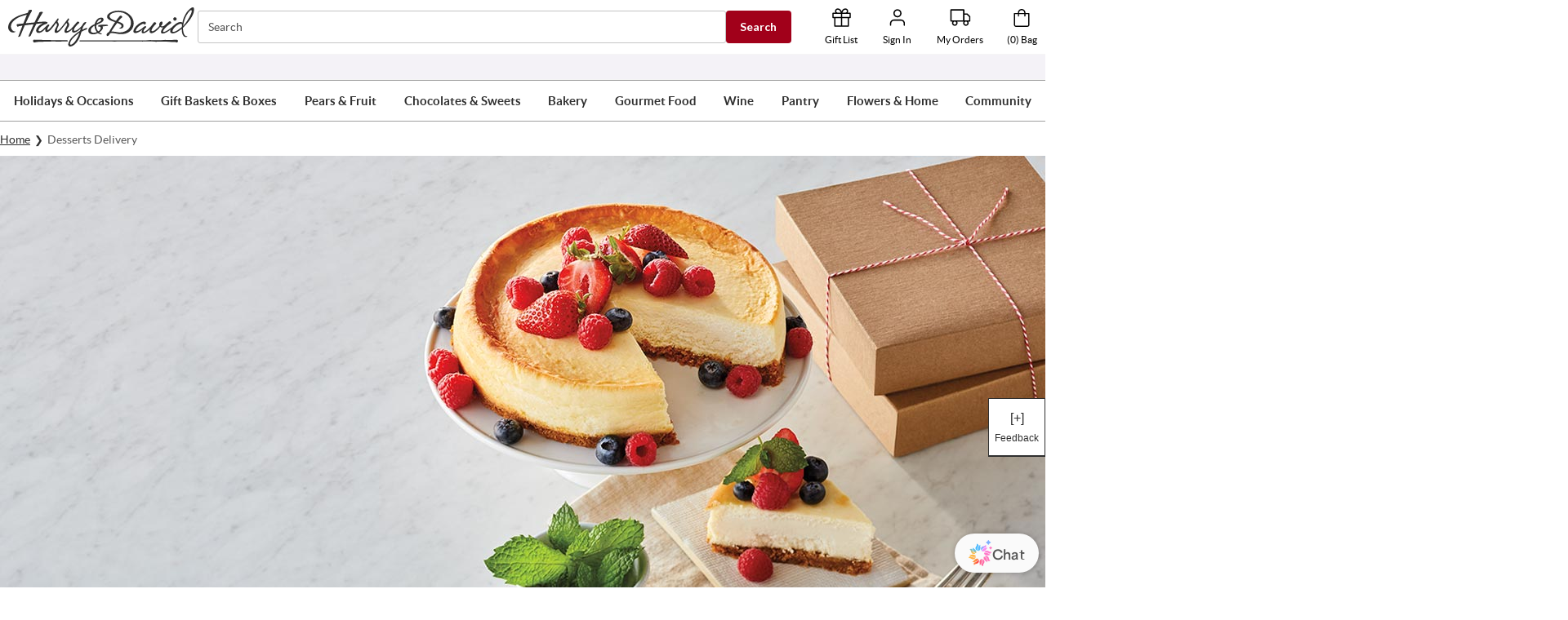

--- FILE ---
content_type: application/javascript; charset=UTF-8
request_url: https://www.harryanddavid.com/static/js/2457.89d032e5.chunk.js
body_size: 2542
content:
"use strict";(self.__LOADABLE_LOADED_CHUNKS__=self.__LOADABLE_LOADED_CHUNKS__||[]).push([[2457],{42457:function(e,n,t){t(47012),t(34204),t(35978),t(81621),t(22369),t(45503),t(1075),t(90937),t(75755),t(77532),t(36211),t(76277),t(23e3),t(93142),t(43041),t(15166),t(99067),t(48691),t(97021),t(82336);var i=t(41594),o=t.n(i),l=t(17191),r=t(3495),a=t(50804),d=t(26306),v=t(58866),c=t(68217),u=t(93554),p=t.n(u),s=t(88577),f=t(92078),g=t(22991),m=t(32634),b=t(15077),h=t(11377),y=t(72190),x=t(28455),k=t(46560),_=t(33082);function w(e){return w="function"==typeof Symbol&&"symbol"==typeof Symbol.iterator?function(e){return typeof e}:function(e){return e&&"function"==typeof Symbol&&e.constructor===Symbol&&e!==Symbol.prototype?"symbol":typeof e},w(e)}function A(e,n){var t=Object.keys(e);if(Object.getOwnPropertySymbols){var i=Object.getOwnPropertySymbols(e);n&&(i=i.filter((function(n){return Object.getOwnPropertyDescriptor(e,n).enumerable}))),t.push.apply(t,i)}return t}function E(e,n,t){return(n=function(e){var n=function(e,n){if("object"!=w(e)||!e)return e;var t=e[Symbol.toPrimitive];if(void 0!==t){var i=t.call(e,n||"default");if("object"!=w(i))return i;throw new TypeError("@@toPrimitive must return a primitive value.")}return("string"===n?String:Number)(e)}(e,"string");return"symbol"==w(n)?n:n+""}(n))in e?Object.defineProperty(e,n,{value:t,enumerable:!0,configurable:!0,writable:!0}):e[n]=t,e}var S=function(e){var n;return(null===e||void 0===e||null===(n=e.match(/:\s(.*?);/,""))||void 0===n?void 0:n[1])||null},H={variantButton:{default:{display:"block"},variant_a:{display:"none"}},strokeHideShow:{default:{display:"block"},variant_a:{display:"none"}},variantHeader:{default:{padding:"0px 16px 0px 0px",width:"auto",margin:"5px 0px 10px",textAlign:"left",fontSize:"1.5em"},variant_a:{width:"100%",margin:0,padding:40,textAlign:"center",paddingMobile:"40px 0 15px",textAlignMobile:"left"}},mainHeaderContainer:{variant_a:{display:"block"}}},O=(0,c.A)((function(e){var n;return{viewButton:function(n){var t,i;return E(E({padding:"14px 20px 14px",backgroundColor:(null===(t=e.palette.cms)||void 0===t?void 0:t.white)||"#ffffff",zIndex:1,cursor:"pointer",display:(null===(i=H.strokeHideShow[null===n||void 0===n?void 0:n.presentation])||void 0===i?void 0:i.display)||"block"},e.breakpoints.down("md"),{padding:"14px 8px 14px 20px"}),e.breakpoints.down(599),{padding:"14px 0px",marginTop:"10px","& button":{width:"130px",padding:"8px 2px 9px"}})},mainHeadingRich:function(e){var n;return{fontFamily:S(null===e||void 0===e?void 0:e.font_family),fontSize:(null===e||void 0===e?void 0:e.font_size)||"2.2em",fontWeight:(null===e||void 0===e?void 0:e.fontWeight)||400,color:(null===e||void 0===e||null===(n=e.font_color)||void 0===n?void 0:n.color)||"#000000","& p":{margin:"0",fontFamily:"var(--comp-base-font-family-default, Lato , Helvetica, Arial, sans-serif)"}}},mainHeadingRichWithGrid:function(e){var n;return{fontFamily:S(null===e||void 0===e?void 0:e.font_family),fontSize:(null===e||void 0===e?void 0:e.font_size)||"2.2em",fontWeight:(null===e||void 0===e?void 0:e.fontWeight)||400,color:(null===e||void 0===e||null===(n=e.font_color)||void 0===n?void 0:n.color)||"#000000","& p":{margin:"0",fontFamily:"var(--comp-base-font-family-default, Lato , Helvetica, Arial, sans-serif)"},"& span h6":{margin:"0px auto",fontFamily:"var(--comp-base-font-family-default, Lato , Helvetica, Arial, sans-serif)"}}},mainHeading:function(n){var t,i,o,l,r,a,d,v,c;return E(E({zIndex:1,padding:(null===(t=H.variantHeader[null===n||void 0===n?void 0:n.presentation])||void 0===t?void 0:t.padding)||"0px 16px 0px 0px",width:(null===(i=H.variantHeader[null===n||void 0===n?void 0:n.presentation])||void 0===i?void 0:i.width)||"auto",backgroundColor:(null===n||void 0===n||null===(o=n.background_color)||void 0===o?void 0:o.color)||(null===(l=e.palette.cms)||void 0===l?void 0:l.white)||"#ffffff",fontWeight:(null===n||void 0===n?void 0:n.fontWeight)||400,fontSize:(null===n||void 0===n?void 0:n.font_size)||"2.2em",fontFamily:S(null===n||void 0===n?void 0:n.font_family),margin:(null===(r=H.variantHeader[null===n||void 0===n?void 0:n.presentation])||void 0===r?void 0:r.margin)||"20px 0px 10px",textAlign:(null===n||void 0===n?void 0:n.alignment)||"left",textTransform:(null===n||void 0===n?void 0:n.text_transform)||"none",color:(null===n||void 0===n||null===(a=n.font_color)||void 0===a?void 0:a.color)||"#000000","& a":{textDecoration:"none",color:(null===n||void 0===n||null===(d=n.font_color)||void 0===d?void 0:d.color)||"#000000","& p":{margin:"0"}},"& sup":{fontSize:".6em"}},e.breakpoints.down("md"),{paddingLeft:"8px"}),e.breakpoints.down(599),{marginBottom:"5px",fontSize:(null===n||void 0===n?void 0:n.font_size)||"1.5em",lineHeight:"1em",paddingLeft:"0px",padding:(null===(v=H.variantHeader[null===n||void 0===n?void 0:n.presentation])||void 0===v?void 0:v.paddingMobile)||"0px 16px 0px 0px",textAlign:(null===(c=H.variantHeader[null===n||void 0===n?void 0:n.presentation])||void 0===c?void 0:c.textAlignMobile)||(null===n||void 0===n?void 0:n.text_alignment)||"left"})},headerContainer:function(n){var t,i;return E(E(E({display:(null===(t=H.mainHeaderContainer[null===n||void 0===n?void 0:n.presentation])||void 0===t?void 0:t.display)||"",alignItems:"center",justifyContent:"space-between",position:"relative"},e.breakpoints.down(599),{flexDirection:"row",padding:"0px 5px"}),"& a",{color:(null===(i=e.palette.cms)||void 0===i?void 0:i.lightBlack)||"#222222",textDecoration:"none"}),"& a h2",{margin:0})},backgroundStroke:function(n){var t,i;return{"&:before":E({top:"50%",display:(null===(t=H.strokeHideShow[null===n||void 0===n?void 0:n.presentation])||void 0===t?void 0:t.display)||"block",left:"0",right:"0",width:"100%",height:"1px",content:'""',zIndex:"1",position:"absolute",background:(null===(i=e.palette.cms)||void 0===i?void 0:i.horizentalLineBorder)||"#dedede"},e.breakpoints.down(599),{visibility:"hidden"})}},copy:E(E(E({width:"56%"},e.breakpoints.down(1024),{width:"70%"}),e.breakpoints.down(599),{width:"100%"}),"& p",{margin:"0px"}),headerVarient:E(E({width:"100%",margin:0,padding:"40px 0px 10px 0px",textAlign:"center","& a":{color:(null===(n=e.palette.cms)||void 0===n?void 0:n.lightBlack)||"#222222",textDecoration:"none"}},e.breakpoints.down(768),{lineHeight:"1.1"}),e.breakpoints.down(599),{padding:"40px 0 15px",fontSize:45,textAlign:"left"}),headerDivider:{"&:before":{visibility:"hidden"}},viewButtonVarient:{visibility:"hidden"},subHeaderVarient:{width:"100%",textAlign:"center"},buttonAlign:{display:"flex"},subHeaderLink:function(n){var t,i,o,l,r,a,d;return E(E(E({width:"100%",textAlign:"center"},e.breakpoints.up(599),{display:(null===(t=H.variantButton[null===n||void 0===n?void 0:n.presentation])||void 0===t?void 0:t.display)||"block"}),e.breakpoints.down(599),{backgroundColor:"".concat((null===(i=e.palette)||void 0===i||null===(i=i.primary)||void 0===i?void 0:i.main)||"#2F2F2F"),color:"".concat((null===(o=e.palette.cms)||void 0===o?void 0:o.white)||"#FFFFFF"),textDecoration:"none",textAlign:"center",width:139,padding:"14px 0px",margin:"20px 0px",position:"relative",zIndex:"1","&:after, &:before":{width:"100%",height:"19px",margin:"auto",content:"''",display:"block",position:"absolute",background:"".concat((null===n||void 0===n||null===(l=n.background_color)||void 0===l?void 0:l.color)||(null===(r=e.palette.cms)||void 0===r?void 0:r.buttonBorderColor)||"#F1EDEE"),borderRadius:"22%"},"&:before":{top:"-17px",left:0,right:0},"&:after":{bottom:"-17px",left:0,right:0}}),"& a",E({color:(null===(a=e.palette.cms)||void 0===a?void 0:a.lightBlack)||"#222222",fontWeight:"bold",letterSpacing:1},e.breakpoints.down(599),{color:(null===(d=e.palette.cms)||void 0===d?void 0:d.white)||"#ffffff",textDecoration:"none"}))},ctaButton:{"& > div":E(E({},e.breakpoints.down(600),{width:"max-content",alignItems:"center"}),"& svg",E({},e.breakpoints.down(600),{width:"0.8em",paddingTop:0}))}}})),C=function(e){var n,t,i,l,v,c,u,s=e.headerSection,y=e.headingStyling,w=e.showPassportEyebrow,S=e.eyebrowCopy,H=e.variantStyle,C=e.trackEvent,z=e.entry,F=e.backgroundColor,D=s.heading_rich,j=void 0===D?"":D,B=s.heading,L=void 0===B?"":B,P=s.linking,N=void 0===P?{}:P,W=s.copy,R=void 0===W?"":W,I=s.copy_rich,T=void 0===I?"":I,M=s.background_stroke,V=void 0!==M&&M,q=null===z||void 0===z?void 0:z.some((function(e){return null===e||void 0===e?void 0:e.presentation_style})),G=function(e){for(var n=1;n<arguments.length;n++){var t=null!=arguments[n]?arguments[n]:{};n%2?A(Object(t),!0).forEach((function(n){E(e,n,t[n])})):Object.getOwnPropertyDescriptors?Object.defineProperties(e,Object.getOwnPropertyDescriptors(t)):A(Object(t)).forEach((function(n){Object.defineProperty(e,n,Object.getOwnPropertyDescriptor(t,n))}))}return e}({},y);G.presentation=H||"default",G.alignment=null===s||void 0===s?void 0:s.alignment,G.background_color=null===F||void 0===F?void 0:F.background_color;var K=(null===N||void 0===N?void 0:N.link)||"",U=O(G),Z=j||L,J=(0,d.d4)((0,k.getFeatureFlag)("has-homepage-grid-structure"));return o().createElement(r.A,{container:!0,className:U.subCollectionHeader,"data-testid":"nupheading","data-component":"nupV2Header"},o().createElement(r.A,{item:!0,xs:12},w&&o().createElement("div",{className:U.passportEyebrow},o().createElement(h.A,{copy:S})),o().createElement("div",{className:"".concat(U.headerContainer," ").concat(V?U.backgroundStroke:""," ").concat(null!==N&&void 0!==N&&null!==(n=N.link)&&void 0!==n&&n.href?U.buttonAlign:"")},null!==N&&void 0!==N&&null!==(t=N.link)&&void 0!==t&&t.href?o().createElement(o().Fragment,null,j&&o().createElement(a.N_,{to:null===N||void 0===N||null===(i=N.link)||void 0===i?void 0:i.href,title:L,onClick:function(){C({eventCategory:(null===N||void 0===N?void 0:N.tracking_event_category)||"",eventAction:(null===N||void 0===N?void 0:N.tracking_event_action)||"",eventLabel:(null===N||void 0===N?void 0:N.tracking_event_label)||""})}},"  ",o().createElement(_.A,{heading:Z})),q&&o().createElement("div",{className:U.subHeaderLink},o().createElement(b.A,{href:null===K||void 0===K?void 0:K.href,tracking_event_category:null===N||void 0===N?void 0:N.tracking_event_category,tracking_event_action:null===N||void 0===N?void 0:N.tracking_event_action,tracking_event_label:null===N||void 0===N?void 0:N.tracking_event_label},null===K||void 0===K?void 0:K.title)),(null===N||void 0===N||null===(l=N.link)||void 0===l?void 0:l.href)&&o().createElement("div",{className:U.viewButton},o().createElement(g.A,{copy:null===N||void 0===N||null===(v=N.link)||void 0===v?void 0:v.title,href:null===N||void 0===N||null===(c=N.link)||void 0===c?void 0:c.href,title:null===N||void 0===N||null===(u=N.link)||void 0===u?void 0:u.title,tracking_event_category:null===N||void 0===N?void 0:N.tracking_event_category,tracking_event_action:null===N||void 0===N?void 0:N.tracking_event_action,tracking_event_label:null===N||void 0===N?void 0:N.tracking_event_label,className:U.ctaButton}))):function(){var e=L?o().createElement(_.A,{heading:(0,x.A)(L,!0)}):"";return!L&&(0,f.A)(j)&&(e=o().createElement("div",{className:J?U.mainHeadingRichWithGrid:U.mainHeadingRich},o().createElement(_.A,{heading:(0,f.A)(j)}))),e}()),R?o().createElement("div",{className:U.copy}," ",o().createElement(p(),{renderers:m.Ay,source:R,escapeHtml:!1})," "):null,T?o().createElement("div",{className:U.copy},o().createElement(p(),{renderers:m.Ay,source:null===T||void 0===T?void 0:T.replace(/<p>|<\/p>/g,""),escapeHtml:!1})):null))};C.propTypes={variantStyle:l.bool,headerSection:(0,l.shape)({heading:l.string.isRequired}),headingStyling:(0,l.shape)({font_family:l.string,fontSize:l.number,font_weight:l.string,font_color:(0,l.shape)({color:l.string})}),backgroundColor:(0,l.shape)({color:l.string}),entry:(0,l.shape)({presentation_style:l.string}).isRequired,showPassportEyebrow:l.bool,eyebrowCopy:l.string,trackEvent:l.func.isRequired},C.defaultProps={headingStyling:{},headerSection:{},backgroundColor:{},showPassportEyebrow:!1,variantStyle:!1,eyebrowCopy:""};var z=(0,v.Zz)((0,d.Ng)(null,(function(e){return{trackEvent:(0,s.zH)(y.trackEvent,e)}})));n.A=z(C)},92078:function(e,n,t){t(93142),t(99067);var i=t(28455);n.A=function(e){var n=(0,i.A)(e,!1),t=null===n||void 0===n?void 0:n.replace(/<p>|<\/p>|\\n/g,"");return"<br>"===t?"":t}}}]);
//# sourceMappingURL=2457.89d032e5.chunk.js.map

--- FILE ---
content_type: application/javascript; charset=UTF-8
request_url: https://www.harryanddavid.com/static/js/SeoBlock.93440cbc.chunk.js
body_size: 3926
content:
"use strict";(self.__LOADABLE_LOADED_CHUNKS__=self.__LOADABLE_LOADED_CHUNKS__||[]).push([[5473],{38170:function(e,t,n){n.r(t);n(47012),n(34204),n(35978),n(81621),n(61773),n(1075),n(51343),n(32195),n(90937),n(1623),n(75755),n(23e3),n(93142),n(15615),n(31538),n(43041),n(82336);var r=n(41594),o=n.n(r),a=n(3495),i=n(26306),l=n(17191),d=n(93554),c=n.n(d),s=n(58866),u=n(10791),p=n(46560),m=n(73779);function f(e){return f="function"==typeof Symbol&&"symbol"==typeof Symbol.iterator?function(e){return typeof e}:function(e){return e&&"function"==typeof Symbol&&e.constructor===Symbol&&e!==Symbol.prototype?"symbol":typeof e},f(e)}function v(e,t){return function(e){if(Array.isArray(e))return e}(e)||function(e,t){var n=null==e?null:"undefined"!=typeof Symbol&&e[Symbol.iterator]||e["@@iterator"];if(null!=n){var r,o,a,i,l=[],d=!0,c=!1;try{if(a=(n=n.call(e)).next,0===t){if(Object(n)!==n)return;d=!1}else for(;!(d=(r=a.call(n)).done)&&(l.push(r.value),l.length!==t);d=!0);}catch(e){c=!0,o=e}finally{try{if(!d&&null!=n.return&&(i=n.return(),Object(i)!==i))return}finally{if(c)throw o}}return l}}(e,t)||function(e,t){if(e){if("string"==typeof e)return b(e,t);var n={}.toString.call(e).slice(8,-1);return"Object"===n&&e.constructor&&(n=e.constructor.name),"Map"===n||"Set"===n?Array.from(e):"Arguments"===n||/^(?:Ui|I)nt(?:8|16|32)(?:Clamped)?Array$/.test(n)?b(e,t):void 0}}(e,t)||function(){throw new TypeError("Invalid attempt to destructure non-iterable instance.\nIn order to be iterable, non-array objects must have a [Symbol.iterator]() method.")}()}function b(e,t){(null==t||t>e.length)&&(t=e.length);for(var n=0,r=Array(t);n<t;n++)r[n]=e[n];return r}function g(e,t,n){return(t=function(e){var t=function(e,t){if("object"!=f(e)||!e)return e;var n=e[Symbol.toPrimitive];if(void 0!==n){var r=n.call(e,t||"default");if("object"!=f(r))return r;throw new TypeError("@@toPrimitive must return a primitive value.")}return("string"===t?String:Number)(e)}(e,"string");return"symbol"==f(t)?t:t+""}(t))in e?Object.defineProperty(e,t,{value:n,enumerable:!0,configurable:!0,writable:!0}):e[t]=n,e}var y=(0,u.A)((function(e){var t,n,r;return{seoBlock:g({boxSizing:"border-box",maxWidth:"980px",margin:"40px auto",fontSize:".8em",color:(null===(t=e.palette.cms)||void 0===t?void 0:t["Base Font Color"])||(null===(n=e.palette.cms)||void 0===n?void 0:n.primary)||e.palette.colorPrimary,"& h1, h2 ":{fontSize:"1.4em",textAlign:"center",fontWeight:"400"}},e.breakpoints.down(350),{fontSize:".6em"}),column:{padding:"0 20px","& img":{display:"block",width:"100%",minHeight:"30px",margin:"0 auto"},"& a":{color:"".concat((null===(r=e.palette.cms)||void 0===r?void 0:r.primary)||e.palette.colorPrimary,"99")}},seoWrapper:g({display:"flex",justifyContent:"space-between",padding:"0 10px",whiteSpace:"nowrap","&:focus":{outline:"none",borderBottom:"1px solid ".concat(e.palette.colorNeutral30),borderTop:"1px solid ".concat(e.palette.colorNeutral30)},cursor:"pointer"},e.breakpoints.down(680),{display:"inline-block",width:"100%"}),seoHeading:g({"& h1":{display:"block",textOverflow:"ellipsis",whiteSpace:"nowrap",overflow:"hidden"}},e.breakpoints.down(680),{width:"58%",float:"left"}),seoExpand:function(t){var n=t.gridPresentationBlock;return g({display:"grid",gridTemplateColumns:"repeat(".concat(n,", 1fr)"),height:"auto",overflowY:"hidden",minHeight:"50px",transition:"height 300ms cubic-bezier(0.4, 0, 0.2, 1)"},e.breakpoints.down(680),{gridTemplateColumns:"repeat(1, 1fr)"})},seoToggle:{display:"flex",verticalAlign:"middle",marginBlockEnd:"0.67em",marginInlineStart:0,marginInlineEnd:0,justifyContent:"end"},seoHide:{height:"0px",overflowY:"hidden"},root:{width:"100%"}}})),h=function(e){var t,n=e.data,i=e.presentation_family;if(!n)return o().createElement(o().Fragment,null);var l=n.flourish_image,d=void 0===l?"":l,s=n.markdown,u=void 0===s?"":s,p=n.title,m=void 0===p?"":p,f=null===u||void 0===u?void 0:u.length,b=function(e){switch(e){case 1:return 1;case 2:return 2;default:return 3}}(f),g=y({gridPresentationBlock:b}),h=v((0,r.useState)(n.collapse),2),x=h[0],A=h[1],E=(null===n||void 0===n||null===(t=n._metadata)||void 0===t?void 0:t.uid)||null;return o().createElement(o().Fragment,null,"food"===i&&f?o().createElement(o().Fragment,null,o().createElement("div",{className:"".concat(g.seoBlock," seoFooter"),container:!0},o().createElement("div",{className:g.root,cmsuid:E},o().createElement("div",null,o().createElement("div",{className:g.seoWrapper,onClick:function(){A(!x)},onKeyDown:function(){},role:"presentation",tabIndex:-1},o().createElement("div",{className:g.seoHeading},m),o().createElement("div",{"aria-hidden":"true",className:g.seoToggle},x?"+ Read More":"- Read Less")),o().createElement("div",{role:"region","aria-label":"Seoblock",className:x?g.seoHide:g.seoExpand,seocolumns:""},u.map((function(e,t){var n=f-1===t&&d?o().createElement("img",{src:d.url,alt:d.description||"descriptive text bookend graphic"}):"";return o().createElement("div",{className:g.column},o().createElement(c(),{escapeHtml:!1,source:e}),n)}))))))):(null===u||void 0===u?void 0:u.length)>0&&o().createElement(a.A,{className:g.seoBlock,container:!0},u.map((function(e,t){var n=f-1===t&&d?o().createElement("img",{src:d.url,alt:d.description||"descriptive text bookend graphic"}):"";return o().createElement("div",{className:g.column},o().createElement(c(),{escapeHtml:!1,source:e}),n)}))))};h.propTypes={data:(0,l.shape)({seo_copy:(0,l.shape)({flourish_image:(0,l.shape)({title:l.string,url:l.string}).isRequired,markdown:l.array,title:l.string})}),presentation_family:l.string.isRequired},h.defaultProps={data:{}};var x=(0,s.Zz)((0,i.Ng)((function(e){return{presentation_family:(0,p.getPresentationFamily)(e),ssrDeviceType:(0,m.getSSRDeviceType)(e)}})));t.default=x(h)},54053:function(e,t,n){n.r(t),n.d(t,{default:function(){return S}});n(76277);var r=n(17191),o=n(41594),a=n.n(o),i=(n(47012),n(34204),n(35978),n(81621),n(61773),n(1075),n(51343),n(32195),n(90937),n(1623),n(75755),n(23e3),n(93142),n(15615),n(31538),n(43041),n(82336),n(68217)),l=n(24481),d=n(65147),c=n(14195),s=n(608),u=n(27633),p=n(5538),m=n(93554),f=n.n(m);function v(e){return v="function"==typeof Symbol&&"symbol"==typeof Symbol.iterator?function(e){return typeof e}:function(e){return e&&"function"==typeof Symbol&&e.constructor===Symbol&&e!==Symbol.prototype?"symbol":typeof e},v(e)}function b(e,t){return function(e){if(Array.isArray(e))return e}(e)||function(e,t){var n=null==e?null:"undefined"!=typeof Symbol&&e[Symbol.iterator]||e["@@iterator"];if(null!=n){var r,o,a,i,l=[],d=!0,c=!1;try{if(a=(n=n.call(e)).next,0===t){if(Object(n)!==n)return;d=!1}else for(;!(d=(r=a.call(n)).done)&&(l.push(r.value),l.length!==t);d=!0);}catch(e){c=!0,o=e}finally{try{if(!d&&null!=n.return&&(i=n.return(),Object(i)!==i))return}finally{if(c)throw o}}return l}}(e,t)||function(e,t){if(e){if("string"==typeof e)return g(e,t);var n={}.toString.call(e).slice(8,-1);return"Object"===n&&e.constructor&&(n=e.constructor.name),"Map"===n||"Set"===n?Array.from(e):"Arguments"===n||/^(?:Ui|I)nt(?:8|16|32)(?:Clamped)?Array$/.test(n)?g(e,t):void 0}}(e,t)||function(){throw new TypeError("Invalid attempt to destructure non-iterable instance.\nIn order to be iterable, non-array objects must have a [Symbol.iterator]() method.")}()}function g(e,t){(null==t||t>e.length)&&(t=e.length);for(var n=0,r=Array(t);n<t;n++)r[n]=e[n];return r}function y(e,t,n){return(t=function(e){var t=function(e,t){if("object"!=v(e)||!e)return e;var n=e[Symbol.toPrimitive];if(void 0!==n){var r=n.call(e,t||"default");if("object"!=v(r))return r;throw new TypeError("@@toPrimitive must return a primitive value.")}return("string"===t?String:Number)(e)}(e,"string");return"symbol"==v(t)?t:t+""}(t))in e?Object.defineProperty(e,t,{value:n,enumerable:!0,configurable:!0,writable:!0}):e[t]=n,e}var h=(0,i.A)((function(e){var t;return{seoV2Container:y(y({width:"100%",maxWidth:"980px",margin:"2em auto"},e.breakpoints.down(1080),{width:"100%",maxWidth:"768px",padding:"0px 12px"}),e.breakpoints.down(768),{width:"100%",padding:"0px 27px"}),mainContainerGrid:y({display:"grid",gridTemplateColumns:"repeat(2, 1fr)",width:"100%",margin:"0 auto"},e.breakpoints.down(768),{gridTemplateColumns:"repeat(1, 1fr)"}),accordionHeading:{fontSize:"1.1em",fontFamily:null===(t=e.typography)||void 0===t?void 0:t.fontFamily},accordionContainer:{boxShadow:"none",borderBottom:"1px solid ".concat(e.palette.primary.main||"#2F2F2F"),"& .MuiAccordionSummary-content.Mui-expanded":{margin:"10px 0px"},"& .MuiAccordionDetails-root":{padding:"0px"},"& .MuiAccordionSummary-root.Mui-expanded":{borderBottom:"2px solid ".concat(e.palette.primary.main||"#2F2F2F"),minHeight:"54px"},"& .MuiAccordionSummary-expandIcon.Mui-expanded":{"& $addIcon":{clip:"rect(0 0 0 0)",overflow:"hidden",position:"absolute"}},"& .MuiAccordionSummary-root .MuiAccordionSummary-expandIcon":{"& $removeIcon":{clip:"rect(0 0 0 0)",overflow:"hidden",position:"absolute"}},"&.MuiAccordion-root.Mui-expanded":{borderBottom:"none",margin:"0px"},"&.MuiAccordion-root":{"&::before":{content:"none"}},"& .MuiAccordionSummary-root .MuiAccordionSummary-expandIcon.Mui-expanded":{"& $removeIcon":{clip:"rect(0 0 0 0)",overflow:"auto",position:"static"}}},summaryContainer:{padding:"0px",position:"relative"},removeIcon:{border:"1px solid ".concat(e.palette.primary.main||"#2F2F2F"),borderRadius:"50%",background:e.palette.bgContrastPrimaryColor||"#E8F1ED"},addIcon:{border:"1px solid ".concat(e.palette.primary.main||"#2F2F2F"),borderRadius:"50%"},detailsContainer:y({paddingRight:"15px","& *":y({fontSize:"1em",fontWeight:400,color:e.palette.primary.main||"#2F2F2F"},e.breakpoints.down(768),{fontSize:"0.9em"}),"& p,ul,a":{fontSize:"0.8em",color:e.palette.primary.main||"#2F2F2F"},"& li":{padding:"2px 0px"},"& ul":{margin:"0px",paddingLeft:"27px"}},e.breakpoints.down(680),{paddingRight:"0px"})}})),x=function(e){var t,n,r=e.seoBlock,i=h(),m=(0,s.n)(),v=b((0,o.useState)(!1),2),g=v[0],y=v[1];return a().createElement("div",{className:i.seoV2Container,"data-component":"seoBlockV2"},a().createElement(l.A,{square:!0,className:i.accordionContainer,expanded:g===r.collapse,onChange:(n=r.collapse,function(e,t){y(t?n:!r.collapse)})},a().createElement(d.A,{className:i.summaryContainer,"aria-controls":"panel-content",id:"panel-header","aria-label":"expand-collapse",expandIcon:a().createElement(a().Fragment,null,a().createElement(u.A,{className:i.removeIcon}),a().createElement(p.A,{className:i.addIcon}))},a().createElement("span",{className:i.accordionHeading},null===r||void 0===r?void 0:r.title)),a().createElement(c.A,null,a().createElement("div",{className:i.mainContainerGrid},null===r||void 0===r||null===(t=r.markdown)||void 0===t?void 0:t.map((function(e){return a().createElement("div",{key:m(e),className:i.detailsContainer},a().createElement(f(),{source:e,skipHtml:!1}))}))))))};x.propTypes={seoBlock:(0,r.shape)({title:r.string,presentation_type:r.string,markdown:r.array})},x.defaultProps={seoBlock:{}};var A=x,E=n(38170),w=function(e){var t=e.data;if(Object.keys(t).length<0)return null;switch(null===t||void 0===t?void 0:t.presentation_type){case"default":default:return a().createElement(E.default,{data:t});case"v2":return a().createElement(A,{seoBlock:t})}};w.propTypes={data:(0,r.shape)({title:r.string,presentation_type:r.string,markdown:r.array})},w.defaultProps={data:{}};var S=w},24481:function(e,t,n){var r=n(58168),o=n(87695),a=n(5544),i=n(80045),l=n(41594),d=(n(54416),n(52278)),c=n(1449),s=n(14853),u=n(87291),p=n(55146),m=n(95333),f=l.forwardRef((function(e,t){var n=e.children,u=e.classes,f=e.className,v=e.defaultExpanded,b=void 0!==v&&v,g=e.disabled,y=void 0!==g&&g,h=e.expanded,x=e.onChange,A=e.square,E=void 0!==A&&A,w=e.TransitionComponent,S=void 0===w?c.A:w,k=e.TransitionProps,C=(0,i.A)(e,["children","classes","className","defaultExpanded","disabled","expanded","onChange","square","TransitionComponent","TransitionProps"]),N=(0,m.A)({controlled:h,default:b,name:"Accordion",state:"expanded"}),R=(0,a.A)(N,2),F=R[0],I=R[1],B=l.useCallback((function(e){I(!F),x&&x(e,!F)}),[F,x,I]),M=l.Children.toArray(n),T=(0,o.A)(M),_=T[0],P=T.slice(1),H=l.useMemo((function(){return{expanded:F,disabled:y,toggle:B}}),[F,y,B]);return l.createElement(s.A,(0,r.A)({className:(0,d.default)(u.root,f,F&&u.expanded,y&&u.disabled,!E&&u.rounded),ref:t,square:E},C),l.createElement(p.A.Provider,{value:H},_),l.createElement(S,(0,r.A)({in:F,timeout:"auto"},k),l.createElement("div",{"aria-labelledby":_.props.id,id:_.props["aria-controls"],role:"region"},P)))}));t.A=(0,u.A)((function(e){var t={duration:e.transitions.duration.shortest};return{root:{position:"relative",transition:e.transitions.create(["margin"],t),"&:before":{position:"absolute",left:0,top:-1,right:0,height:1,content:'""',opacity:1,backgroundColor:e.palette.divider,transition:e.transitions.create(["opacity","background-color"],t)},"&:first-child":{"&:before":{display:"none"}},"&$expanded":{margin:"16px 0","&:first-child":{marginTop:0},"&:last-child":{marginBottom:0},"&:before":{opacity:0}},"&$expanded + &":{"&:before":{display:"none"}},"&$disabled":{backgroundColor:e.palette.action.disabledBackground}},rounded:{borderRadius:0,"&:first-child":{borderTopLeftRadius:e.shape.borderRadius,borderTopRightRadius:e.shape.borderRadius},"&:last-child":{borderBottomLeftRadius:e.shape.borderRadius,borderBottomRightRadius:e.shape.borderRadius,"@supports (-ms-ime-align: auto)":{borderBottomLeftRadius:0,borderBottomRightRadius:0}}},expanded:{},disabled:{}}}),{name:"MuiAccordion"})(f)},55146:function(e,t,n){var r=n(41594),o=r.createContext({});t.A=o},14195:function(e,t,n){var r=n(58168),o=n(80045),a=n(41594),i=n(52278),l=n(87291),d=a.forwardRef((function(e,t){var n=e.classes,l=e.className,d=(0,o.A)(e,["classes","className"]);return a.createElement("div",(0,r.A)({className:(0,i.default)(n.root,l),ref:t},d))}));t.A=(0,l.A)((function(e){return{root:{display:"flex",padding:e.spacing(1,2,2)}}}),{name:"MuiAccordionDetails"})(d)},65147:function(e,t,n){var r=n(58168),o=n(80045),a=n(41594),i=n(52278),l=n(99362),d=n(97833),c=n(87291),s=n(55146),u=a.forwardRef((function(e,t){var n=e.children,c=e.classes,u=e.className,p=e.expandIcon,m=e.focusVisibleClassName,f=e.IconButtonProps,v=void 0===f?{}:f,b=e.onClick,g=(0,o.A)(e,["children","classes","className","expandIcon","focusVisibleClassName","IconButtonProps","onClick"]),y=a.useContext(s.A),h=y.disabled,x=void 0!==h&&h,A=y.expanded,E=y.toggle;return a.createElement(l.A,(0,r.A)({focusRipple:!1,disableRipple:!0,disabled:x,component:"div","aria-expanded":A,className:(0,i.default)(c.root,u,x&&c.disabled,A&&c.expanded),focusVisibleClassName:(0,i.default)(c.focusVisible,c.focused,m),onClick:function(e){E&&E(e),b&&b(e)},ref:t},g),a.createElement("div",{className:(0,i.default)(c.content,A&&c.expanded)},n),p&&a.createElement(d.A,(0,r.A)({className:(0,i.default)(c.expandIcon,A&&c.expanded),edge:"end",component:"div",tabIndex:null,role:null,"aria-hidden":!0},v),p))}));t.A=(0,c.A)((function(e){var t={duration:e.transitions.duration.shortest};return{root:{display:"flex",minHeight:48,transition:e.transitions.create(["min-height","background-color"],t),padding:e.spacing(0,2),"&:hover:not($disabled)":{cursor:"pointer"},"&$expanded":{minHeight:64},"&$focused, &$focusVisible":{backgroundColor:e.palette.action.focus},"&$disabled":{opacity:e.palette.action.disabledOpacity}},expanded:{},focused:{},focusVisible:{},disabled:{},content:{display:"flex",flexGrow:1,transition:e.transitions.create(["margin"],t),margin:"12px 0","&$expanded":{margin:"20px 0"}},expandIcon:{transform:"rotate(0deg)",transition:e.transitions.create("transform",t),"&:hover":{backgroundColor:"transparent"},"&$expanded":{transform:"rotate(180deg)"}}}}),{name:"MuiAccordionSummary"})(u)},5538:function(e,t,n){var r=n(41594),o=n.n(r),a=n(28572);t.A=(0,a.A)(o().createElement("path",{d:"M19 13h-6v6h-2v-6H5v-2h6V5h2v6h6v2z"}),"Add")},27633:function(e,t,n){var r=n(41594),o=n.n(r),a=n(28572);t.A=(0,a.A)(o().createElement("path",{d:"M19 13H5v-2h14v2z"}),"Remove")}}]);
//# sourceMappingURL=SeoBlock.93440cbc.chunk.js.map

--- FILE ---
content_type: application/javascript; charset=UTF-8
request_url: https://www.harryanddavid.com/static/js/GraphqlFooterFood.0434edd7.chunk.js
body_size: 9059
content:
"use strict";(self.__LOADABLE_LOADED_CHUNKS__=self.__LOADABLE_LOADED_CHUNKS__||[]).push([[7187,1395,5192,292,8938],{72973:function(e,t,n){n(47012),n(34204),n(35978),n(81621),n(22369),n(61773),n(1075),n(32195),n(90937),n(1623),n(75755),n(76277),n(23e3),n(93142),n(15615),n(31538),n(43041),n(97021),n(82336);var r=n(41594),o=n.n(r),i=n(17191),a=n(74677),l=n(85727),u=n(36615),c=n(97833),d=n(27082),s=n(50769),p=n(28505),m=n(33893),f=n(26306),v=n(93554),g=n.n(v),b=n(81081),y=n(88577),h=n(82249),x=n(24018),k=n(73779),w=n(46560),E=n(40115),S=n(63268);function _(e){return _="function"==typeof Symbol&&"symbol"==typeof Symbol.iterator?function(e){return typeof e}:function(e){return e&&"function"==typeof Symbol&&e.constructor===Symbol&&e!==Symbol.prototype?"symbol":typeof e},_(e)}function C(e,t){return function(e){if(Array.isArray(e))return e}(e)||function(e,t){var n=null==e?null:"undefined"!=typeof Symbol&&e[Symbol.iterator]||e["@@iterator"];if(null!=n){var r,o,i,a,l=[],u=!0,c=!1;try{if(i=(n=n.call(e)).next,0===t){if(Object(n)!==n)return;u=!1}else for(;!(u=(r=i.call(n)).done)&&(l.push(r.value),l.length!==t);u=!0);}catch(e){c=!0,o=e}finally{try{if(!u&&null!=n.return&&(a=n.return(),Object(a)!==a))return}finally{if(c)throw o}}return l}}(e,t)||function(e,t){if(e){if("string"==typeof e)return A(e,t);var n={}.toString.call(e).slice(8,-1);return"Object"===n&&e.constructor&&(n=e.constructor.name),"Map"===n||"Set"===n?Array.from(e):"Arguments"===n||/^(?:Ui|I)nt(?:8|16|32)(?:Clamped)?Array$/.test(n)?A(e,t):void 0}}(e,t)||function(){throw new TypeError("Invalid attempt to destructure non-iterable instance.\nIn order to be iterable, non-array objects must have a [Symbol.iterator]() method.")}()}function A(e,t){(null==t||t>e.length)&&(t=e.length);for(var n=0,r=Array(t);n<t;n++)r[n]=e[n];return r}function F(e,t,n){return(t=function(e){var t=function(e,t){if("object"!=_(e)||!e)return e;var n=e[Symbol.toPrimitive];if(void 0!==n){var r=n.call(e,t||"default");if("object"!=_(r))return r;throw new TypeError("@@toPrimitive must return a primitive value.")}return("string"===t?String:Number)(e)}(e,"string");return"symbol"==_(t)?t:t+""}(t))in e?Object.defineProperty(e,t,{value:n,enumerable:!0,configurable:!0,writable:!0}):e[t]=n,e}var N=(0,a.A)((function(e){return{wrapper:F({display:"flex",alignItems:"center",maxWidth:"100%"},e.breakpoints.down(768),{margin:"10px"}),textField:{border:"none",padding:"7px",width:"305px",marginRight:"10px"},button:function(t){return{background:(null===t||void 0===t?void 0:t.backgroundColor)||e.palette.black||"#000",color:e.palette.white||"#fff",borderRadius:"0",lineHeight:"1.1",padding:"7px",fontWeight:"bold",minWidth:"90px",width:110,"&:hover":{backgroundColor:(null===t||void 0===t?void 0:t.backgroundColor)||e.palette.black||"#000"}}},dialogTitle:{fontSize:"14px",fontWeight:"600"},modalBox:{minHeight:"100px",minWidth:"300px"},fixedHeader:{width:"300px",position:"fixed"},dialogContent:{overflowY:"auto"},closeBtn:{position:"absolute",right:"0",top:"0"},progress:{margin:"4px",color:e.palette.black},subscribedText:{"& > p":{margin:"5px 0"}},title:{fontSize:"16px"},emailContainer:{width:"100%",position:"relative"},inputContainer:{width:"100%",display:"flex"},imageContainer:{margin:"0px 11px 0px 0px",maxWidth:"47px"},footerV3Container:F(F(F({width:"auto",margin:"20px 0px 40px 0px","& $textField":{width:"100%",marginRight:"0px",height:"40px",padding:"7px 7px 7px 15px",fontSize:"14px",border:"0.5px solid #1F1F1B","&:focus-visible":{outline:"none",border:"0.5px solid #1F1F1B"}},"& $button":{width:"104px",padding:"6px 0px","& .MuiButton-label":{paddingLeft:"10px"}},"& $inputContainer":{justifyContent:"center",alignItems:"center",display:"flex"},"& $title":{fontWeight:"600"}},e.breakpoints.down(1366),{"& $title":{fontWeight:"700"}}),e.breakpoints.down(1024),{margin:"20px 0px 0px",padding:" 0px","& $textField":{width:"75%"},"& $button":{width:"25%"}}),e.breakpoints.down(767),{width:"100%",padding:" 0px 12px 30px",margin:"20px 0px 0px 0px","& $button":{width:"30%"}}),helperText:{position:"absolute",color:"#DF3030",display:"flex",alignItems:"center",marginTop:"10px","& svg":{marginRight:"10px"}},emailLabel:{display:"flex",alignItems:"center"},ariaInvisible:function(){return(0,S.AD)()}}})),R=function(e){var t,n,i,a=e.data,v=void 0===a?{}:a,y=e.handleSubscribe,x=e.emailSubscriptionStatus,k=e.resetSubscriptionData,S={};null===v||void 0===v||null===(t=v.style_overrides)||void 0===t||t.forEach((function(e){var t,n=Object.keys(e)[0];if("button_bg_color"===n)S.backgroundColor=(0,E.A)(null===(t=e[n])||void 0===t?void 0:t.color)}));var _=N(S),A=C((0,r.useState)(""),2),F=A[0],R=A[1],T=C((0,r.useState)(!1),2),j=T[0],q=T[1],L=C((0,r.useState)(""),2),I=L[0],P=L[1],B=C((0,r.useState)(!1),2),D=B[0],O=B[1],M="food"===(0,f.d4)(w.getPresentationFamily),z=(0,f.d4)((0,w.getFeatureFlag)("is-footer-v3-enabled"))&&M;(0,r.useEffect)((function(){var e,t=x.isSubscribed,n=x.error;null!==n&&void 0!==n&&null!==(e=n.message)&&void 0!==e&&e.length&&(P(n.message),R(""),q(!0)),t&&(R(""),O(!0))}),[x]);var W=function(e){(function(e){return""===e||void 0===e?(P("Please enter email address"),q(!0),!1):!!/\S+@\S+\.\S+/.test(e)||(P("Enter a valid email address "),q(!0),!1)})(e)&&(P(""),y({email:e}))};if(D&&null!==(n=v.subscribe_successful_copy)&&void 0!==n&&n.length)return o().createElement("div",{className:_.subscribedText},o().createElement(g(),{source:v.subscribe_successful_copy,escapeHTML:!1}));var $=function(){q(!1),k()};return o().createElement("div",{className:"".concat(_.wrapper," ").concat(z?_.footerV3Container:""),"data-component":"emailSubscribeBox"},o().createElement("div",{className:_.emailContainer},o().createElement("label",{className:z?_.emailLabel:_.ariaInvisible,htmlFor:v.input_placeholder},(null===v||void 0===v||null===(i=v.icon)||void 0===i?void 0:i.url)&&o().createElement("span",{className:_.imageContainer},o().createElement("img",{className:_.icon,src:v.icon.url,alt:"email-icon"})),o().createElement("span",{className:_.title},v.title||"subscribe email")),o().createElement("div",{className:_.inputContainer},o().createElement("input",{"aria-label":"".concat(v.input_placeholder,"subscribe"),"aria-invalid":"false",autoComplete:"off",className:_.textField,id:"subscribe_email_field",name:"email",placeholder:v.input_placeholder||"Enter email address",type:"email",value:F,onChange:function(e){return R(e.target.value)}}),o().createElement(u.A,{variant:"contained",type:"button",className:_.button,onClick:function(){return W(F)}},v.button_text||"SUBSCRIBE"," ",z&&o().createElement(d.A,{className:_.chevron}))),I&&z&&o().createElement(h.A,{className:_.helperText},o().createElement(s.A,null)," ",I)),!z&&o().createElement(l.A,{classes:{paper:_.modalBox},open:j,onClose:function(){return $()}},o().createElement(p.A,null,o().createElement("div",{className:_.dialogTitle},"Email Subscribe",o().createElement(c.A,{className:_.closeBtn,"aria-label":"Close",onClick:function(){return $()}},o().createElement(m.A,null)))),o().createElement(b.A,{className:_.dialogContent},I)))};R.propTypes={data:(0,i.shape)({subscribe_successful_copy:i.string,input_placeholder:i.string,button_text:i.string}).isRequired,handleSubscribe:i.func.isRequired,emailSubscriptionStatus:(0,i.shape)({isSubscribed:i.bool,error:(0,i.shape)({message:i.string})}).isRequired,resetSubscriptionData:i.func.isRequired};t.A=(0,f.Ng)((function(e){return{emailSubscriptionStatus:(0,k.getEmailSubscriptionStatus)(e)}}),(function(e){return{handleSubscribe:(0,y.zH)(x.createEmailSubscription,e),resetSubscriptionData:(0,y.zH)(x.resetEmailSubscription,e)}}))(R)},79529:function(e,t,n){n.r(t),n.d(t,{default:function(){return Oe}});n(47012),n(34204),n(35978),n(32195),n(20334),n(43041),n(81621),n(22369),n(44546),n(42772),n(1075),n(51343),n(90937),n(75755),n(23e3),n(15466),n(82336);var r=n(41594),o=n.n(r),i=n(72),a=n(80998),l=n(68217),u=n(25609),c=n(26306),d=n(608),s=n(77209),p=n(46560),m=n(57694),f=n(25212),v=(n(61773),n(1623),n(76277),n(93142),n(15615),n(31538),n(48691),n(17191)),g=n(88577),b=n(50804),y=n(27082),h=n(72190);function x(e){return x="function"==typeof Symbol&&"symbol"==typeof Symbol.iterator?function(e){return typeof e}:function(e){return e&&"function"==typeof Symbol&&e.constructor===Symbol&&e!==Symbol.prototype?"symbol":typeof e},x(e)}function k(e,t,n){return(t=function(e){var t=function(e,t){if("object"!=x(e)||!e)return e;var n=e[Symbol.toPrimitive];if(void 0!==n){var r=n.call(e,t||"default");if("object"!=x(r))return r;throw new TypeError("@@toPrimitive must return a primitive value.")}return("string"===t?String:Number)(e)}(e,"string");return"symbol"==x(t)?t:t+""}(t))in e?Object.defineProperty(e,t,{value:n,enumerable:!0,configurable:!0,writable:!0}):e[t]=n,e}var w=(0,l.A)((function(e){return{container:function(e){return{display:"flex",width:"auto",flexFlow:"row wrap",justifyContent:(null===e||void 0===e?void 0:e.justify)||"left"}},link:{border:"1px solid #cbcbcb",textDecoration:"none",padding:"14px 20px",borderRadius:"5px",fontWeight:"600",display:"flex",transition:"all .3s",alignItems:"center",fontSize:"14px",width:"260px",fontFamily:e.typography.fontFamily,color:"inherit",margin:"20px 20px 0"},icon:{margin:"0 20px 0 0",width:"100%",maxWidth:"42px"},menuLink:{color:"inherit",padding:"5px 10px",flexShrink:"0",fontSize:14,"-ms-flex-negative":"0",textDecoration:"underline !important"},imageContainer:{display:"flex"},title:{display:"flex"},footerV3Container:k(k(k(k({marginBottom:"40px","& $link":{border:"none",textDecoration:"none",padding:"0px",borderRadius:"0",fontWeight:"700",alignItems:"center",fontSize:"16px",width:"338px",justifyContent:"center",margin:"20px 16px 0px 0px",height:"91px",boxShadow:"2px 2px 4px rgba(47, 47, 47, 0.15)",background:e.palette.common.white||"#fff"},"& $icon":{maxHeight:"42px"},"& $imageContainer":{width:"58px",height:"58px",background:e.palette.footerLinkImgBg||"#E8F1ED",borderRadius:"50%",display:"flex",justifyContent:"center",alignItems:"center",margin:"0px 18px","& img":{margin:"0 auto",maxHeight:"24px"}},"& $title":{justifyContent:"center",alignItems:"center",display:"flex",maxWidth:"170px",marginRight:"10px"}},e.breakpoints.down(1366),{"& $link":{width:"315px"},"& $imageContainer":{margin:"0px 13px 0px 10px"}}),e.breakpoints.down(1024),{"& $link":{width:"287px"}}),e.breakpoints.down(767),{marginLeft:"12px","& $link":{width:"100%"}}),"@media screen and (max-width: 1023px) and (min-width:768px)",{"& $link":{width:"47.5%"}}),titleContainer:{display:"flex",alignItems:"center"}}})),E=function(e){var t=e.links,n=e.track,r=t||{},i=r.justify,a=r.links_group,l=w({justify:i}),u=(0,c.d4)((0,p.getFeatureFlag)("is-footer-v3-enabled"));return o().createElement("div",{className:"".concat(l.container," ").concat(u?l.footerV3Container:""),"data-testid":"footer-link","data-component":"footerLink"},null===a||void 0===a?void 0:a.map((function(e){var t,r,i;return"Button"===e.type?o().createElement(b.N_,{key:e.title,to:null===(t=e.url)||void 0===t?void 0:t.href,className:l.link,onClick:function(t){var r;n({eventCategory:(null===e||void 0===e?void 0:e.tracking_event_category)||"",eventAction:(null===e||void 0===e?void 0:e.tracking_event_action)||"",eventLabel:(null===e||void 0===e?void 0:e.tracking_event_label)||""}),function(e,t){t&&t.includes("https://")&&"undefined"!==typeof window&&(e.preventDefault(),window.open(t))}(t,null===(r=e.url)||void 0===r?void 0:r.href)}},null!==(r=e.icon)&&void 0!==r&&r.url?o().createElement("span",{className:l.imageContainer},o().createElement("img",{className:l.icon,src:e.icon.url,alt:"img"})):null,o().createElement("span",{className:l.titleContainer},o().createElement("span",{className:l.title},e.title," "),u&&o().createElement(y.A,{className:l.chevron}))):o().createElement(b.N_,{className:l.menuLink,to:null===(i=e.url)||void 0===i?void 0:i.href,key:e.title,onClick:function(){n({eventCategory:(null===e||void 0===e?void 0:e.tracking_event_category)||"",eventAction:(null===e||void 0===e?void 0:e.tracking_event_action)||"",eventLabel:(null===e||void 0===e?void 0:e.tracking_event_label)||""})}},e.title)})))};E.propTypes={links:(0,v.shape)({links_group:(0,v.arrayOf)((0,v.shape)({type:v.string.isRequired,title:v.string.isRequired,url:(0,v.shape)({href:v.string.isRequired}),icon:(0,v.shape)({url:v.string.isRequired})}))}).isRequired,track:v.func.isRequired};var S=(0,c.Ng)(null,(function(e){return{track:(0,g.zH)(h.trackEvent,e)}}))(E),_=n(89339),C=(n(73045),(0,l.A)((function(){return{container:function(e){var t=e.socialTextAlign,n=e.isMobile;return{display:"flex",width:"fit-content",margin:"10px ".concat(n?"auto":"0"),textAlign:t}},links:{margin:"0 5px",display:"inline"},icon:function(e){var t=e.socialIconWidth;return{width:t?"".concat(t,"px"):"50px"}},footerV3Container:function(e){var t=e.isMobile;return{display:"flex",width:"100%",margin:"10px ".concat(t?"auto":"15px 0px 0px"),justifyContent:"center",alignItems:"center",overflow:"hidden","&::before,&::after":{width:"50%",border:t?"none":"0.5px inset rgba(47, 47, 47, 0.2)",content:'""',display:"inline-block",position:"relative",verticalAlign:"middle"},"&::after":{marginRight:"-50%",left:".5em"},"&::before":{marginLeft:"-50%",right:"0.5em"}}}}}))),A=function(e){var t,n=e.data,r=e.isMobile,i=null===n||void 0===n?void 0:n.icon_width,a=null===n||void 0===n?void 0:n.justify,l=(0,c.d4)((0,p.getFeatureFlag)("is-footer-v3-enabled")),u=C({socialIconWidth:i,socialTextAlign:a,isMobile:r});return o().createElement("div",{className:"".concat(u.container," ").concat(l?u.footerV3Container:""),"data-component":"footerSocialLinks"},null===n||void 0===n||null===(t=n.social_link_group)||void 0===t?void 0:t.map((function(e){var t,n,r,i=null===e||void 0===e||null===(t=e.icon)||void 0===t?void 0:t.title.split(".").slice(0,-1).join(".");return o().createElement("a",{key:null===e||void 0===e||null===(n=e.url)||void 0===n?void 0:n.title,tabIndex:"0",className:u.links,href:null===e||void 0===e||null===(r=e.url)||void 0===r?void 0:r.href},o().createElement("img",{className:u.icon,src:e.icon.url,alt:"Socail Icon ".concat(i),height:"30px",width:"30px"}))})))};A.propTypes={data:(0,v.shape)({icon_width:v.number.isRequired,social_link_group:(0,v.arrayOf)((0,v.shape)({url:(0,v.shape)({title:v.string.isRequired,href:v.string.isRequired}),icon:(0,v.shape)({url:v.string.isRequired})}))}).isRequired,isMobile:v.bool.isRequired};var F=A,N=(n(99067),n(85727)),R=n(81081),T=n(43811),j=n(58697),q=n(28505),L=n(33893),I=(0,l.A)((function(e){return{title:{padding:"10px 15px 10px",fontFamily:e.typography.fontFamily,textAlign:"center",textTransform:"uppercase",postion:"relative","& h6":{fontSize:"1rem;",fontWeight:"600",borderBottom:"2px solid",padding:"5px 0px",borderBottomColor:e.palette.modalBg}},dialogMain:{"& div":{"& div":{borderRadius:"initial",maxWidth:"960px"}}},closeIcon:{position:"absolute",top:"13px",right:"13px",cursor:"pointer"},dialogContent:{fontSize:"14px",color:e.palette.grey1}}})),P=function(e){var t=e.title,n=e.data,r=e.show,i=e.closeDialog,a=I();return o().createElement(N.A,{className:a.dialogMain,open:r,"aria-labelledby":"form-dialog-title","data-component":"popupModal"},o().createElement(q.A,{className:a.title,id:"form-dialog-title"},o().createElement("span",null,t),o().createElement("span",{role:"presentation",onClick:function(){return i()},"data-testid":"dialog-close"},o().createElement(L.A,{className:a.closeIcon}))),o().createElement(R.A,null,o().createElement(j.A,null,o().createElement("span",{className:a.dialogContent},o().createElement("span",{key:"".concat(t)},(0,T.Ay)(n.replace(/(?:\r\n|\r|\n)/g,"<br />")))))))};P.propTypes={show:v.bool.isRequired,data:v.string.isRequired,title:v.string.isRequired,closeDialog:v.func.isRequired};var B=P;function D(e,t){return function(e){if(Array.isArray(e))return e}(e)||function(e,t){var n=null==e?null:"undefined"!=typeof Symbol&&e[Symbol.iterator]||e["@@iterator"];if(null!=n){var r,o,i,a,l=[],u=!0,c=!1;try{if(i=(n=n.call(e)).next,0===t){if(Object(n)!==n)return;u=!1}else for(;!(u=(r=i.call(n)).done)&&(l.push(r.value),l.length!==t);u=!0);}catch(e){c=!0,o=e}finally{try{if(!u&&null!=n.return&&(a=n.return(),Object(a)!==a))return}finally{if(c)throw o}}return l}}(e,t)||function(e,t){if(e){if("string"==typeof e)return O(e,t);var n={}.toString.call(e).slice(8,-1);return"Object"===n&&e.constructor&&(n=e.constructor.name),"Map"===n||"Set"===n?Array.from(e):"Arguments"===n||/^(?:Ui|I)nt(?:8|16|32)(?:Clamped)?Array$/.test(n)?O(e,t):void 0}}(e,t)||function(){throw new TypeError("Invalid attempt to destructure non-iterable instance.\nIn order to be iterable, non-array objects must have a [Symbol.iterator]() method.")}()}function O(e,t){(null==t||t>e.length)&&(t=e.length);for(var n=0,r=Array(t);n<t;n++)r[n]=e[n];return r}var M=(0,l.A)((function(){return{container:{textAlign:"center",width:"100%"},link:{fontSize:"13px",cursor:"pointer",textDecoration:"underline",margin:"0 5px"}}})),z=function(e){var t=e.data;if(!t)return null;var n=t.link_group,i=M(),a=D((0,r.useState)(!1),2),l=a[0],u=a[1],c=D((0,r.useState)(""),2),d=c[0],s=c[1],p=D((0,r.useState)(""),2),m=p[0],f=p[1];return o().createElement("div",{className:i.container,"data-component":"popupLinks"},null===n||void 0===n?void 0:n.map((function(e){return o().createElement("span",{className:i.link,key:"".concat(e.link.title),onClick:function(){u(!0),s(e.popup_title),f(e.popup_content)},role:"presentation",title:e.link.title},e.link.title)})),o().createElement(B,{show:l,closeDialog:function(){u(!1),s(""),f("")},title:d,data:m}))};z.propTypes={data:(0,v.shape)({link_group:(0,v.arrayOf)((0,v.shape)({link:(0,v.shape)({title:v.string.isRequired,popup_title:v.string,popup_content:v.string})}))})},z.defaultProps={data:{}};var W=z,$=n(93554),H=n.n($),V=(0,l.A)((function(){return{copyContainer:{fontSize:14,"& p":{margin:"0",textAlign:"left","& strong":{fontSize:"16px"},"& link":{color:"#2f2f2f"}},"& p:only-child":{textAlign:"center"},"& a":{color:"rgb(0, 0, 238)",textDecoration:"underline",fontSize:"inherit"}},container:function(e){return{padding:"10px",width:null!==e&&void 0!==e&&e.width?"".concat(null===e||void 0===e?void 0:e.width,"px"):"100%",textAlign:null===e||void 0===e?void 0:e.justify}},footerV3Container:function(e){return{padding:"0px 15px 0px 0px",width:"100%",textAlign:(null===e||void 0===e?void 0:e.justify)||"center","& a":{color:"inherit",textDecoration:"none",borderBottom:" 1px solid"},"& p":{textAlign:(null===e||void 0===e?void 0:e.justify)||"center"}}}}})),G=function(e){var t=e.data,n=V(t),r=(0,c.d4)((0,p.getFeatureFlag)("is-footer-v3-enabled"));return o().createElement("div",{className:"".concat(n.container," ").concat(r?n.footerV3Container:""),"data-component":"footerCopy"},o().createElement(H(),{renderers:{linkReference:function(e){var t=e.href,n=e.children;return o().createElement("a",{href:t,"aria-hidden":"true",tabIndex:"-1","data-component":"linkOrReference"},n)}},className:n.copyContainer,escapeHtml:!1,source:null===t||void 0===t?void 0:t.copy}))};G.propTypes={data:(0,v.shape)({copy:v.string.isRequired,justify:v.string,width:v.number}).isRequired};var K=G,U=n(24569),Q=n(72973),J=(n(97021),n(15077));function X(e){return X="function"==typeof Symbol&&"symbol"==typeof Symbol.iterator?function(e){return typeof e}:function(e){return e&&"function"==typeof Symbol&&e.constructor===Symbol&&e!==Symbol.prototype?"symbol":typeof e},X(e)}function Y(e,t,n){return(t=function(e){var t=function(e,t){if("object"!=X(e)||!e)return e;var n=e[Symbol.toPrimitive];if(void 0!==n){var r=n.call(e,t||"default");if("object"!=X(r))return r;throw new TypeError("@@toPrimitive must return a primitive value.")}return("string"===t?String:Number)(e)}(e,"string");return"symbol"==X(t)?t:t+""}(t))in e?Object.defineProperty(e,t,{value:n,enumerable:!0,configurable:!0,writable:!0}):e[t]=n,e}var Z=(0,l.A)((function(e){return{container:{display:"flex",width:"100%",flexFlow:"row wrap",justifyContent:"left"},link:{border:"1px solid #cbcbcb",textDecoration:"none",padding:"14px 20px",borderRadius:"5px",fontWeight:"600",display:"flex",transition:"all .3s",alignItems:"center",fontSize:"14px",width:"260px",fontFamily:e.typography.fontFamily,color:"inherit",margin:"20px 20px 0"},icon:{margin:"0 20px 0 0",width:"100%",maxWidth:"42px"},menuLink:{color:"inherit",padding:"5px 10px",flexShrink:"0",fontSize:14,"-ms-flex-negative":"0",textDecoration:"underline !important"},imageContainer:{display:"flex"},title:{display:"flex"},footerV3Container:Y(Y(Y({marginBottom:"40px","& $link":{border:"none",textDecoration:"none",padding:"0px",borderRadius:"0",fontWeight:"700",alignItems:"center",fontSize:"16px",width:"100%",justifyContent:"center",margin:"20px 0px 0px 0px",height:"91px",boxShadow:"2px 2px 4px rgba(47, 47, 47, 0.15)",background:e.palette.common.white||"#fff"},"& $icon":{maxHeight:"42px"},"& $imageContainer":{width:"58px",height:"58px",background:e.palette.footerLinkImgBg||"#E8F1ED",borderRadius:"50%",display:"flex",justifyContent:"center",alignItems:"center",margin:"0px 18px","& img":{margin:"0 auto",maxHeight:"24px"}},"& $title":{justifyContent:"center",alignItems:"center",display:"flex",maxWidth:"170px",marginRight:"10px"}},e.breakpoints.down(1366),{"& $imageContainer":{margin:"0px 13px 0px 10px"}}),e.breakpoints.down(1024),{marginBottom:"0px"}),e.breakpoints.down(767),{padding:"0px 12px"}),titleContainer:{display:"flex",alignItems:"center"}}})),ee=function(e){var t,n,r,i,a,l,u,d,s=e.link,m=Z(),f=(0,c.d4)((0,p.getFeatureFlag)("is-footer-v3-enabled")),v="Button"===s.type,g=(null===(t=s.url)||void 0===t||null===(t=t.href)||void 0===t?void 0:t.includes("/blog"))||(null===(n=s.url)||void 0===n||null===(n=n.href)||void 0===n?void 0:n.includes("www"))||0===(null===(r=s.url)||void 0===r||null===(r=r.href)||void 0===r?void 0:r.indexOf("http://"))||0===(null===(i=s.url)||void 0===i||null===(i=i.href)||void 0===i?void 0:i.indexOf("https://"))||(null===(a=s.url)||void 0===a||null===(a=a.href)||void 0===a?void 0:a.includes("/articles"))||(null===(l=s.url)||void 0===l||null===(l=l.href)||void 0===l?void 0:l.includes("/local"));return o().createElement("div",{className:"".concat(m.container," ").concat(f?m.footerV3Container:""),"data-testid":"footer-link","data-component":"footerCard"},o().createElement(J.A,{key:s.title,className:v?m.link:m.menuLink,href:null===(u=s.url)||void 0===u?void 0:u.href,isTrackEventEnabled:!0,trackingEventCategory:(null===s||void 0===s?void 0:s.tracking_event_category)||"",trackingEventAction:(null===s||void 0===s?void 0:s.tracking_event_action)||"",trackingEventLabel:(null===s||void 0===s?void 0:s.tracking_event_label)||"",openInNewTab:g,title:s.title},v?o().createElement(o().Fragment,null,null!==(d=s.icon)&&void 0!==d&&d.url?o().createElement("span",{className:m.imageContainer},o().createElement("img",{className:m.icon,src:s.icon.url,alt:"img",height:"24px",width:"42px"})):null,o().createElement("span",{className:m.titleContainer},o().createElement("span",{className:m.title},s.title," "),f&&o().createElement(y.A,{className:m.chevron}))):s.title))};ee.propTypes={link:(0,v.shape)({type:v.string.isRequired,title:v.string.isRequired,url:(0,v.shape)({href:v.string.isRequired}),icon:(0,v.shape)({url:v.string.isRequired})}).isRequired};var te=ee,ne=(0,l.A)((function(){return{emailAnchor:{"@media screen and (max-width: 767px)":{marginBottom:"2.5rem"},"@media screen and (max-width: 1024px) and (min-width: 737px)":{'& [class*="bx-wrap"]':{width:"100% !important"}}}}})),re=function(){var e=ne(),t=(0,r.useRef)(null),n=(0,c.wA)();return(0,r.useEffect)((function(){"undefined"!==typeof document&&function(){var e=new MutationObserver((function(){if(t.current){var r=t.current;r&&!r.hasListenerAttached&&null!==r&&void 0!==r&&r.querySelector("form")&&r.outerText&&/thank you for signing up/.test(r.outerText.toLowerCase())&&(n((0,h.trackEvent)({eventCategory:"Wunderkind",eventAction:"submit",eventName:"feature_interaction",feature_detail:"email subscription footer",feature_element:"submit",feature_category:"Wunderkind"})),r.hasListenerAttached=!0,e.disconnect())}}));e.observe(document.body,{childList:!0,subtree:!0})}()}),[]),o().createElement("div",{ref:t,className:e.emailAnchor,"data-component":"emailAnchor"},o().createElement("div",{"data-emailanchor":"true"}))};function oe(e){return oe="function"==typeof Symbol&&"symbol"==typeof Symbol.iterator?function(e){return typeof e}:function(e){return e&&"function"==typeof Symbol&&e.constructor===Symbol&&e!==Symbol.prototype?"symbol":typeof e},oe(e)}function ie(e,t,n){return(t=function(e){var t=function(e,t){if("object"!=oe(e)||!e)return e;var n=e[Symbol.toPrimitive];if(void 0!==n){var r=n.call(e,t||"default");if("object"!=oe(r))return r;throw new TypeError("@@toPrimitive must return a primitive value.")}return("string"===t?String:Number)(e)}(e,"string");return"symbol"==oe(t)?t:t+""}(t))in e?Object.defineProperty(e,t,{value:n,enumerable:!0,configurable:!0,writable:!0}):e[t]=n,e}var ae=(0,l.A)((function(e){return{container:{display:"grid",alignItems:"center",width:"100%",columnGap:"16px"},fourPanelContainer:ie(ie(ie({gridTemplateColumns:"1fr 1fr 1fr 1fr",gridTemplateRows:"1fr"},e.breakpoints.down(1366),{gridTemplateColumns:"1fr 1fr 1fr 1fr"}),e.breakpoints.down(1024),{gridTemplateColumns:"1fr 1fr"}),e.breakpoints.down(767),{gridTemplateColumns:"1fr"}),threePanelContainer:ie(ie({gridTemplateColumns:"1fr 1fr 1fr",gridTemplateRows:"1fr"},e.breakpoints.down(1024),{gridTemplateColumns:"1fr 1fr","& $gridLayout":{"&:last-child":{gridColumn:"1/3",gridRow:"2/3"}}}),e.breakpoints.down(768),{gridTemplateColumns:"1fr","& $gridLayout":{"&:last-child":{gridColumn:"auto",gridRow:"auto"}}}),twoPanelContainer:ie({gridTemplateColumns:"1fr 1fr"},e.breakpoints.down(767),{gridTemplateColumns:"1fr"}),gridLayout:{}}})),le=function(e){var t=e.data;if(!t)return null;var n=(0,d.n)(),r=ae(),i=[];t.forEach((function(e){(e.card||e.subscribe_box||e.email_signup)&&i.push(e)}));var a={2:r.twoPanelContainer,3:r.threePanelContainer,4:r.fourPanelContainer};return o().createElement("div",{className:"".concat(r.container," ").concat(a[i.length]),"data-component":"footerTop"},i.map((function(e){var t=[],i=Object.keys(e)[0],a=e[i];switch(i){case"subscribe_box":t.push(o().createElement("div",{className:r.gridLayout,key:n(e)},o().createElement(Q.A,{data:a})));break;case"card":t.push(o().createElement("div",{className:r.gridLayout,key:n(e)},o().createElement(te,{link:a})));break;case"email_signup":t.push(o().createElement("div",{className:r.gridLayout,key:n(e)},o().createElement(re,null)))}return t})))};le.propTypes={data:v.array},le.defaultProps={data:[]};var ue=le,ce=n(75365);function de(e){return de="function"==typeof Symbol&&"symbol"==typeof Symbol.iterator?function(e){return typeof e}:function(e){return e&&"function"==typeof Symbol&&e.constructor===Symbol&&e!==Symbol.prototype?"symbol":typeof e},de(e)}function se(e){return function(e){if(Array.isArray(e))return pe(e)}(e)||function(e){if("undefined"!=typeof Symbol&&null!=e[Symbol.iterator]||null!=e["@@iterator"])return Array.from(e)}(e)||function(e,t){if(e){if("string"==typeof e)return pe(e,t);var n={}.toString.call(e).slice(8,-1);return"Object"===n&&e.constructor&&(n=e.constructor.name),"Map"===n||"Set"===n?Array.from(e):"Arguments"===n||/^(?:Ui|I)nt(?:8|16|32)(?:Clamped)?Array$/.test(n)?pe(e,t):void 0}}(e)||function(){throw new TypeError("Invalid attempt to spread non-iterable instance.\nIn order to be iterable, non-array objects must have a [Symbol.iterator]() method.")}()}function pe(e,t){(null==t||t>e.length)&&(t=e.length);for(var n=0,r=Array(t);n<t;n++)r[n]=e[n];return r}function me(e,t,n){return(t=function(e){var t=function(e,t){if("object"!=de(e)||!e)return e;var n=e[Symbol.toPrimitive];if(void 0!==n){var r=n.call(e,t||"default");if("object"!=de(r))return r;throw new TypeError("@@toPrimitive must return a primitive value.")}return("string"===t?String:Number)(e)}(e,"string");return"symbol"==de(t)?t:t+""}(t))in e?Object.defineProperty(e,t,{value:n,enumerable:!0,configurable:!0,writable:!0}):e[t]=n,e}var fe=(0,l.A)((function(e){return{desktopRowContainer:{display:"flex",alignItems:"center",justifyContent:"space-between"},footerV3Container:me({flexWrap:"wrap",justifyContent:"flex-start",marginLeft:"25px"},e.breakpoints.down(1450),{margin:"0px 12px"})}})),ve=function(e){var t,n=e.row,r=e.isMobile,i=e.presentationFamily,a=e.blockKey,l=e.chatBlock;if(!n)return null;var u=(0,d.n)(),s=fe(),m=[],f=[],v=(0,c.d4)((0,p.getFeatureFlag)("is-footer-v3-enabled")),g=function(e,t){m[t-1]?m[t-1].push(e):m[t-1]=[e]};v&&"footerTop"===a&&g(o().createElement(ue,{data:n}),1);for(var b=0;b<n.length;b+=1){var y=Object.keys(n[b])[0];switch(y){case"links":g(o().createElement(S,{key:u(n[b][y]),links:n[b][y]}),n[b][y].column||1);break;case"copy":g(o().createElement(K,{key:u(n[b][y]),data:n[b][y]}),n[b][y].column||1);break;case"menu_group_links":g(r?o().createElement(U.A,{key:u(n[b][y]),block:n[b],isFooterV2:!0,presentationFamily:i}):o().createElement(_.A,{key:u(n[b][y]),block:n[b]}),1);break;case"social_links":g(o().createElement(F,{key:u(n[b][y]),data:n[b][y],isMobile:r}),n[b][y].column||1);break;case"popup_links":g(o().createElement(W,{key:u(n[b][y]),data:n[b][y]}),1);break;case"subscribe_box":v||g(o().createElement(Q.A,{key:u(n[b][y]),data:n[b][y]}),n[b][y].column||1);break;case"phone":return o().createElement(ce.A,{phoneNumber:null===(t=n[b][y])||void 0===t||null===(t=t.link)||void 0===t?void 0:t.href,chatBlock:l,foodPresentation:i})}}var h=0;if(m.length){h=Math.max.apply(Math,se(m.map((function(e){return e.length}))));for(var x=function(e){var t=o().createElement("div",{key:u(e),className:r?"":"".concat(s.desktopRowContainer," ").concat(v?s.footerV3Container:""),"data-testid":"footer-sub-rows"},m.map((function(t){return t[e]?t[e]:null})));f.push(t)},k=0;k<h;k+=1)x(k)}return o().createElement(o().Fragment,null,o().createElement("div",{"data-testid":"footer-row"},f.map((function(e){return e}))))};ve.propTypes={row:v.array,presentationFamily:v.string,isMobile:v.bool,blockKey:v.string,chatBlock:v.object},ve.defaultProps={row:[],isMobile:!1,presentationFamily:"food",blockKey:"",chatBlock:{}};var ge=ve,be=n(64277),ye=function(e){var t=e.background_color,n=(void 0===t?{}:t).color,r=e.text_color;return{backgroundColor:n,color:(void 0===r?{}:r).color}},he=n(44199),xe=n(93396),ke=n(21254),we=function(){var e={brand:"global",GRAPHQL_ENV:f.S,contentType:"footer_legal_links"},t=(0,xe.A)(e);return o().createElement("div",{"data-component":"LegalLinks"},o().createElement(he.X,{query:t},(function(e){var n,r,i=e.loading,a=e.error,l=e.data;if(i)return null;if(a)return u.A.logError({appName:"mbp-pwa-ui",query:t,component:"LegalLinks.js",message:"Error loading data from Graphql",env:f.S,error:a}),null;if(!l)return u.A.logWarning({appName:"mbp-pwa-ui",query:t,component:"LegalLinks.js",message:"No content returned for query",env:f.S}),null;var c=null===(n=l.findContent)||void 0===n||null===(n=n.content)||void 0===n||null===(n=n.entries)||void 0===n?void 0:n[0];return null!==c&&void 0!==c&&null!==(r=c.modular_blocks)&&void 0!==r&&r.length?o().createElement(ke.A,{data:c}):""})))},Ee=n(21833),Se=n(53073),_e=(0,l.A)((function(e){return{footerContainer:{backgroundColor:e.palette.desktopBgFooter||"#f2f2f2",paddingBottom:20},rowsContainer:{maxWidth:1440,margin:"15px auto"},rowsV3Container:{display:"grid",rowGap:"1rem"}}})),Ce=function(e){var t=e.data,n=e.getFooterRows;if(!t)return null;var r=(0,c.d4)((0,p.getFeatureFlag)("is-footer-v3-enabled")),i=(0,c.d4)((0,p.getFeatureFlag)("is-giftcard-btn-captcha-enabled"))||(0,c.d4)((0,p.getFeatureFlag)("is-placeorder-btn-captcha-enabled")),a=(0,c.d4)(p.getBrand),l=_e();return o().createElement("div",{className:l.footerContainer,style:ye(t),"data-testid":"footer-desktop","data-component":"desktopGraphqlFooter"},o().createElement("div",{className:"".concat(l.rowsContainer,"  ").concat(r?l.rowsV3Container:"")},n(t)),o().createElement(we,null),o().createElement(Se.A,{isRecaptchaCheckoutEnabled:i,legalData:t,brand:a}),o().createElement(Ee.A,null))};Ce.propTypes={data:(0,v.shape)({background_color:(0,v.shape)({color:v.string}).isRequired,text_color:(0,v.shape)({color:v.string}).isRequired,footer_top:v.array,footer_middle:v.array,footer_bottom:v.array}),getFooterRows:v.func.isRequired},Ce.defaultProps={data:{}};var Ae=Ce,Fe=n(87291),Ne=n(24018);function Re(e){return Re="function"==typeof Symbol&&"symbol"==typeof Symbol.iterator?function(e){return typeof e}:function(e){return e&&"function"==typeof Symbol&&e.constructor===Symbol&&e!==Symbol.prototype?"symbol":typeof e},Re(e)}function Te(e,t,n){return(t=function(e){var t=function(e,t){if("object"!=Re(e)||!e)return e;var n=e[Symbol.toPrimitive];if(void 0!==n){var r=n.call(e,t||"default");if("object"!=Re(r))return r;throw new TypeError("@@toPrimitive must return a primitive value.")}return("string"===t?String:Number)(e)}(e,"string");return"symbol"==Re(t)?t:t+""}(t))in e?Object.defineProperty(e,t,{value:n,enumerable:!0,configurable:!0,writable:!0}):e[t]=n,e}var je=function(e){var t,n,r=e.data,i=e.classes,a=e.getFooterRows,l=(0,c.wA)(),u=(0,c.d4)((0,p.getFeatureFlag)("is-giftcard-btn-captcha-enabled"))||(0,c.d4)((0,p.getFeatureFlag)("is-placeorder-btn-captcha-enabled")),d=(0,c.d4)(p.getBrand);if(!r)return null;var s=null===r||void 0===r||null===(t=r.mobile_customer_service)||void 0===t?void 0:t.find((function(e){var t;return null===e||void 0===e||null===(t=e.chat)||void 0===t||null===(t=t.link)||void 0===t?void 0:t.href})),m=null===s||void 0===s||null===(n=s.chat)||void 0===n||null===(n=n.link)||void 0===n?void 0:n.href;return m&&l((0,Ne.setAbcChatLink)(m)),o().createElement("div",{className:i.foodMobileFooter,style:ye(r),"data-testid":"footer-mobile","data-component":"mobileGraphqlFooter"},a(r,!0),o().createElement(we,null),o().createElement(Se.A,{isRecaptchaCheckoutEnabled:u,legalData:r,brand:d}),o().createElement(Ee.A,null))};je.propTypes={data:(0,v.shape)({background_color:(0,v.shape)({color:v.string}).isRequired,text_color:(0,v.shape)({color:v.string}).isRequired,footer_top:v.array,footer_middle:v.array,footer_bottom:v.array}),classes:v.object.isRequired,getFooterRows:v.func.isRequired},je.defaultProps={data:{}};var qe,Le=(0,Fe.A)((function(e){var t,n,r;return{textCenter:{textAlign:"center"},foodMobileFooter:Te({marginTop:"50px",display:"block",paddingBottom:48,position:"relative","& a":{textDecoration:"none","&.call-info":{margin:"-28px 0 0 0",display:"inline-block","& svg":{color:null===e||void 0===e||null===(t=e.palette)||void 0===t||null===(t=t.common)||void 0===t?void 0:t.white,margin:"0 auto",display:"block",padding:"10px 8px",fontSize:"55px",borderRadius:"50%",backgroundColor:null===e||void 0===e||null===(n=e.palette)||void 0===n||null===(n=n.secondary)||void 0===n?void 0:n.main},"& div":{color:null===e||void 0===e||null===(r=e.palette)||void 0===r||null===(r=r.primary)||void 0===r?void 0:r.main,padding:"5px 8px",fontSize:"16px"}}}},e.breakpoints.down(960),{marginTop:"0",paddingTop:"50px"})}}))(je),Ie=n(9978);function Pe(e){return Pe="function"==typeof Symbol&&"symbol"==typeof Symbol.iterator?function(e){return typeof e}:function(e){return e&&"function"==typeof Symbol&&e.constructor===Symbol&&e!==Symbol.prototype?"symbol":typeof e},Pe(e)}function Be(e,t,n){return(t=function(e){var t=function(e,t){if("object"!=Pe(e)||!e)return e;var n=e[Symbol.toPrimitive];if(void 0!==n){var r=n.call(e,t||"default");if("object"!=Pe(r))return r;throw new TypeError("@@toPrimitive must return a primitive value.")}return("string"===t?String:Number)(e)}(e,"string");return"symbol"==Pe(t)?t:t+""}(t))in e?Object.defineProperty(e,t,{value:n,enumerable:!0,configurable:!0,writable:!0}):e[t]=n,e}var De=(0,l.A)((function(e){var t;return{appFooter:Be({color:e.palette.grey[50],marginTop:null===e||void 0===e||null===(t=e.palette)||void 0===t||null===(t=t.footer)||void 0===t?void 0:t.marginTop},e.breakpoints.down(960),{marginTop:0}),addonPageDesktopFooter:{width:"100%"}}})),Oe=function(){var e,t,n,r=De(),l=(0,c.d4)((0,Ie.getActiveABTest)("mobileFooterHeaderForTab")),v=(0,s.A)("(max-width: 1025px)"),g=(0,c.d4)(m.getBrandName),b=(0,c.d4)(p.getPresentationFamily),y="variant"===l,h=(0,i.J1)(qe||(t=['\n            query FooterQuery {\n                findContent(brand: "','",\n                environment: "','",\n                locale: "en-us"\n                contentType: "footer_v2"\n                includeRefs:["footer_middle.menu_group_links.menu_group_link_ref","mobile_customer_service.phone.viewport","mobile_customer_service.chat.viewport","mobile_customer_service.chat.operating_system_segment_reference"]\n                ) {\n                    content\n                }\n            }\n        '],n||(n=t.slice(0)),qe=Object.freeze(Object.defineProperties(t,{raw:{value:Object.freeze(n)}}))),g,f.S),x=(0,a.IT)(h),k=x.data,w=x.loading,E=x.error;if(w)return null;if(E)return u.A.logError({appName:"mbp-pwa-ui",query:h,component:"GraphqlFooter.js",message:"Error loading data from Graphql",env:f.S,error:E}),null;if(!k)return u.A.logWarning({appName:"mbp-pwa-ui",query:h,component:"GraphqlFooter.js",message:"No data returned for query",env:f.S}),null;if(null===(e=k.findContent)||void 0===e||!e.content)return u.A.logWarning({appName:"mbp-pwa-ui",query:h,component:"GraphqlFooter.js",message:"No content returned for query",env:f.S}),null;var S=k.findContent.content.entries,_=S.find((function(e){return"Desktop"===e.viewport})),C=S.find((function(e){return"Mobile"===e.viewport})),A=!1;if("undefined"!==typeof window){var F=window.location.pathname;A=["/add-ons/","/cart/","/checkout/"].some((function(e){return F.includes(e)}))}var N=function(e,t){var n=[],r=(0,d.n)();return t?(A||(n.push({row:(null===e||void 0===e?void 0:e.mobile_customer_service)||{},key:"mobileCustomerService"}),n.push({row:e.footer_top||{},key:"footerTop"}),n.push({row:e.footer_middle||{},key:"footerMiddle"})),n.push({row:e.footer_bottom||{},key:"footerBottom"})):(A||(n.push({row:e.footer_top||{},key:"footerTop"}),n.push({row:e.footer_middle||{},key:"footerMiddle"})),n.push({row:e.footer_bottom||{},key:"footerBottom"})),n.map((function(n){var i;return t?o().createElement(ge,{key:r(n.row),presentationFamily:b,row:n.row,isMobile:t,blockKey:n.key,chatBlock:(null===e||void 0===e||null===(i=e.mobile_customer_service)||void 0===i?void 0:i[0])||{}}):o().createElement(ge,{key:r(n.row),presentationFamily:b,row:n.row,isMobile:t,blockKey:n.key})}))};return y&&v?o().createElement(o().Fragment,null,o().createElement(Le,{presentationFamily:b,getFooterRows:N,data:C})):o().createElement("footer",{id:"global_footer_container","data-testid":"global_footer_container",className:A?"".concat(r.addonPageDesktopFooter," ").concat(r.appFooter):"".concat(r.appFooter),"data-component":"graphqlFooterFood"},o().createElement(be.A,{breakpoint:767,desktop:function(){return o().createElement(Ae,{getFooterRows:N,data:_})},mobile:function(){return o().createElement(Le,{presentationFamily:b,getFooterRows:N,data:C})}}))}},40115:function(e,t){t.A=function(e){var t=arguments.length>1&&void 0!==arguments[1]&&arguments[1],n=null===e||void 0===e?void 0:e.color,r=null===e||void 0===e?void 0:e.colorTransparency;return"none"===(null===e||void 0===e?void 0:e.colorTheme)?n="":(r&&t&&(n=(null===e||void 0===e?void 0:e.color)+(null===e||void 0===e?void 0:e.colorTransparency)),n)}},74677:function(e,t,n){var r=n(24994);t.A=void 0;var o=r(n(94634)),i=n(80916),a=r(n(72447));var l=function(e){var t=arguments.length>1&&void 0!==arguments[1]?arguments[1]:{};return(0,i.makeStyles)(e,(0,o.default)({defaultTheme:a.default},t))};t.A=l},27082:function(e,t,n){var r=n(24994);t.A=void 0;var o=r(n(41594)),i=(0,r(n(51696)).default)(o.default.createElement("path",{d:"M10 6L8.59 7.41 13.17 12l-4.58 4.59L10 18l6-6z"}),"ChevronRight");t.A=i},50769:function(e,t,n){var r=n(24994);t.A=void 0;var o=r(n(41594)),i=(0,r(n(51696)).default)(o.default.createElement("path",{d:"M11 15h2v2h-2zm0-8h2v6h-2zm.99-5C6.47 2 2 6.48 2 12s4.47 10 9.99 10C17.52 22 22 17.52 22 12S17.52 2 11.99 2zM12 20c-4.42 0-8-3.58-8-8s3.58-8 8-8 8 3.58 8 8-3.58 8-8 8z"}),"ErrorOutline");t.A=i}}]);
//# sourceMappingURL=GraphqlFooterFood.0434edd7.chunk.js.map

--- FILE ---
content_type: application/javascript; charset=UTF-8
request_url: https://www.harryanddavid.com/static/js/3950.9bfc3d23.chunk.js
body_size: 3057
content:
"use strict";(self.__LOADABLE_LOADED_CHUNKS__=self.__LOADABLE_LOADED_CHUNKS__||[]).push([[3950],{23950:function(n,i,e){e.r(i),e.d(i,{default:function(){return j}});e(47012),e(34204),e(35978),e(81621),e(22369),e(1075),e(51343),e(90937),e(75755),e(76277),e(23e3),e(43041),e(82336);var t=e(41594),o=e.n(t),l=e(68217),r=e(608),a=e(17191),d=(e(93142),e(15166),e(48691),e(82892)),u=e(15077),c=e(28455),s=e(31560);function v(n){return v="function"==typeof Symbol&&"symbol"==typeof Symbol.iterator?function(n){return typeof n}:function(n){return n&&"function"==typeof Symbol&&n.constructor===Symbol&&n!==Symbol.prototype?"symbol":typeof n},v(n)}function p(n,i,e){return(i=function(n){var i=function(n,i){if("object"!=v(n)||!n)return n;var e=n[Symbol.toPrimitive];if(void 0!==e){var t=e.call(n,i||"default");if("object"!=v(t))return t;throw new TypeError("@@toPrimitive must return a primitive value.")}return("string"===i?String:Number)(n)}(n,"string");return"symbol"==v(i)?i:i+""}(i))in n?Object.defineProperty(n,i,{value:e,enumerable:!0,configurable:!0,writable:!0}):n[i]=e,n}var m=function(n){var i;return(null===n||void 0===n||null===(i=n.match(/:\s(.*?);/,""))||void 0===i?void 0:i[1])||null},g={default:{borderRadius:"0px  "},circular:{borderRadius:"50%",border:"1px solid #D5D5D5",padding:"clamp(5px,1vw,10px)"}},h={scrollbar:{aspectRatio:"1/1"}},f={scrollbar:{width:"90px"}},b=(0,l.A)((function(n){return{image:function(i){var e,t,o,l,r,a,d,u,c,s,v,m,f,b,y=i.presentationStyle,k=i.insetBorder,x=i.mobilePresentationStyle,w=i.sectionStyling;return p(p({width:"100%",maxHeight:"330px",height:"auto",aspectRatio:"1/1",borderRadius:null===(e=g)||void 0===e||null===(e=e[y])||void 0===e?void 0:e.borderRadius,padding:k&&null!==w&&void 0!==w&&null!==(t=w.insetBorder)&&void 0!==t&&t.padding?null===w||void 0===w||null===(o=w.insetBorder)||void 0===o?void 0:o.padding:null===(l=g)||void 0===l||null===(l=l[y])||void 0===l?void 0:l.padding,border:k&&null!==w&&void 0!==w&&null!==(r=w.insetBorder)&&void 0!==r&&r.border?null===w||void 0===w||null===(a=w.insetBorder)||void 0===a?void 0:a.border:null===(d=g)||void 0===d||null===(d=d[y])||void 0===d?void 0:d.border},n.breakpoints.down(1280),{padding:k&&null!==w&&void 0!==w&&null!==(u=w.insetBorder)&&void 0!==u&&u.padding?null===w||void 0===w||null===(c=w.insetBorder)||void 0===c?void 0:c.padding:"clamp(5px, 0.7vw, 10px)"}),n.breakpoints.down(768),{width:"100%",aspectRatio:null===(s=h)||void 0===s||null===(s=s[x])||void 0===s?void 0:s.aspectRatio,border:k&&null!==w&&void 0!==w&&null!==(v=w.insetBorder)&&void 0!==v&&v.border?null===w||void 0===w||null===(m=w.insetBorder)||void 0===m?void 0:m.border:"none",padding:k&&null!==w&&void 0!==w&&null!==(f=w.insetBorder)&&void 0!==f&&f.padding?null===w||void 0===w||null===(b=w.insetBorder)||void 0===b?void 0:b.padding:"0px"})},panelItem:function(i){var e,t,o,l=i.styling;return p(p({textDecoration:"none",color:(null===l||void 0===l||null===(e=l.title_font_color)||void 0===e?void 0:e.color)||"#D5D5D5",textAlign:"center",fontFamily:"Area Variable, ".concat(m(l.title_font)||"ivypresto-text, Crimson, Garamond, Times, serif"),fontSize:(null===(t=n.palette)||void 0===t||null===(t=t.text)||void 0===t?void 0:t.fontSize20)||"20px",textWrap:"balance"},n.breakpoints.down(1280),{fontSize:"clamp(0.9rem, 1.7vw, 2rem)"}),n.breakpoints.down(768),{fontSize:(null===(o=n.palette)||void 0===o||null===(o=o.text)||void 0===o?void 0:o.fontSize14)||"14px"})},linkPanel:function(i){var e,t,o=i.mobilePresentationStyle,l=i.sectionStyling;return p({textDecoration:"none"},n.breakpoints.down(767),{width:(null===l||void 0===l?void 0:l.width)||(null===(e=f)||void 0===e||null===(e=e[o])||void 0===e?void 0:e.width),minHeight:null===(t=f)||void 0===t||null===(t=t[o])||void 0===t?void 0:t.minHeight})},menuLinksIcons:function(n){var i=n.sectionStyling;return{width:null===i||void 0===i?void 0:i.width}}}})),y=function(n){var i,e,t,l,r,a,s,v,p=n.panelItem,m=n.styling,g=n.sectionStyling,h=n.handleCallback,f=n.dimensions,y=n.isPersonalizedProp,k=n.trackClickThrough,x=null===m||void 0===m?void 0:m.has_inset_border,w=null===m||void 0===m?void 0:m.presentation_style,S=null===m||void 0===m?void 0:m.mobile_presentation,_=null===p||void 0===p||null===(i=p.linking)||void 0===i?void 0:i.link,C=b({presentationStyle:w,insetBorder:x,mobilePresentationStyle:S,styling:m,sectionStyling:g,panelDimension:null===p||void 0===p||null===(e=p.image)||void 0===e?void 0:e.dimension});return o().createElement(o().Fragment,null,o().createElement(u.A,{isTrackEventEnabled:!0,trackingEventAction:(null===p||void 0===p||null===(t=p.linking)||void 0===t?void 0:t.tracking_event_action)||"",trackingEventCategory:(null===p||void 0===p||null===(l=p.linking)||void 0===l?void 0:l.tracking_event_category)||"",trackingEventLabel:(null===p||void 0===p||null===(r=p.linking)||void 0===r?void 0:r.tracking_event_label)||"",handleCallback:h,className:"".concat(null!==g&&void 0!==g&&g.width?C.menuLinksIcons:""," ").concat(C.linkPanel),href:null===_||void 0===_?void 0:_.href,isPersonalized:y,trackClickThrough:k},o().createElement("div",{className:C.mainContainer},o().createElement(d.A,{className:C.image,path:null===p||void 0===p||null===(a=p.image)||void 0===a?void 0:a.url,alt:(null===p||void 0===p||null===(s=p.image)||void 0===s?void 0:s.description)||"Item Image",dimensions:null!==f&&void 0!==f&&f.width?f:null===p||void 0===p||null===(v=p.image)||void 0===v?void 0:v.dimension}),(null===_||void 0===_?void 0:_.title)&&o().createElement("div",{className:"".concat(C.panelItem," nup-v3-panel-item")}," ",(0,c.A)(_.title,!0)," "))))};y.propTypes={panelItem:(0,a.shape)({title:a.string,image:(0,a.shape)({url:a.string,content_type:a.string})}),styling:(0,a.shape)({presentation_style:a.string,title_font_color:(0,a.shape)({color:a.string})}),sectionStyling:(0,a.shape)({width:a.string}),handleCallback:a.func,dimensions:(0,a.shape)({width:a.string,height:a.string}),isPersonalizedProp:a.bool,trackClickThrough:a.func},y.defaultProps={panelItem:{},styling:{},sectionStyling:{},handleCallback:function(){},dimensions:{},isPersonalizedProp:!1,trackClickThrough:s.A};var k=y,x=e(42457),w=e(92078),S=e(96894),_=e(77209),C=e(3669),P=e(3464);function E(n){return E="function"==typeof Symbol&&"symbol"==typeof Symbol.iterator?function(n){return typeof n}:function(n){return n&&"function"==typeof Symbol&&n.constructor===Symbol&&n!==Symbol.prototype?"symbol":typeof n},E(n)}function A(n,i,e){return(i=function(n){var i=function(n,i){if("object"!=E(n)||!n)return n;var e=n[Symbol.toPrimitive];if(void 0!==e){var t=e.call(n,i||"default");if("object"!=E(t))return t;throw new TypeError("@@toPrimitive must return a primitive value.")}return("string"===i?String:Number)(n)}(n,"string");return"symbol"==E(i)?i:i+""}(i))in n?Object.defineProperty(n,i,{value:e,enumerable:!0,configurable:!0,writable:!0}):n[i]=e,n}var T=(0,l.A)((function(n){return{container:{display:"flex",justifyContent:"center",margin:"0 auto",flexWrap:"nowrap"},image:{height:"auto"},defaultBG:A({height:"110px",width:"110px",background:"#F3E7F4",borderRadius:"50%"},n.breakpoints.down(600),{height:"100px",width:"100px"}),panelItem:A({textDecoration:"none",color:"#D5D5D5",textAlign:"center",fontFamily:"ivypresto-text, Crimson, Garamond, Times, serif",fontSize:"16px",lineHeight:"26px",textWrap:"balance",paddingBottom:"10px",letterSpacing:"0.5px",marginTop:"12px",maxWidth:"110px"},n.breakpoints.down(600),{fontSize:"14px",lineHeight:"20px",marginTop:"8px",width:"100px"}),linkPanel:A({textDecoration:"none",marginRight:"20px",textAlign:"center","&:last-child":{marginRight:"0px"}},n.breakpoints.down(600),{marginRight:"12px"}),activeSilo:{border:"4px solid #201648"},activeSiloTitle:{fontWeight:700}}})),z=function(n){var i=n.itemsList,e=n.styling,t=n.handleCallback,l=(0,S.useLocation)(),r=(0,_.A)("(min-width: 601px)"),a=(0,P.A)(),s=T(),v={width:r&&"mobile"!==a?"110px":"100px",height:r&&"mobile"!==a?"110px":"100px"};return o().createElement("div",{className:s.container,"data-component":"nupV3Floral"},null===i||void 0===i?void 0:i.map((function(n){var i,r,a,p,m,g,h,f,b,y,k,x,w,S,_=(null===n||void 0===n?void 0:n.title)||(null===n||void 0===n||null===(i=n.linking)||void 0===i||null===(i=i.link)||void 0===i?void 0:i.title);return o().createElement(u.A,{isTrackEventEnabled:!0,trackingEventAction:(null===n||void 0===n||null===(r=n.linking)||void 0===r?void 0:r.tracking_event_action)||"",trackingEventCategory:(null===n||void 0===n||null===(a=n.linking)||void 0===a?void 0:a.tracking_event_category)||"",trackingEventLabel:(null===n||void 0===n||null===(p=n.linking)||void 0===p?void 0:p.tracking_event_label)||"",handleCallback:t,className:"".concat(s.linkPanel),href:null===n||void 0===n||null===(m=n.linking)||void 0===m||null===(m=m.link)||void 0===m?void 0:m.href},o().createElement("div",{className:s.mainContainer},null!==n&&void 0!==n&&null!==(g=n.image)&&void 0!==g&&g.url?o().createElement(d.A,{className:"".concat((null===l||void 0===l?void 0:l.pathname)===(null===n||void 0===n||null===(h=n.linking)||void 0===h||null===(h=h.link)||void 0===h?void 0:h.href)?s.activeSilo:""," ").concat(s.image," ").concat(s.defaultBG," "),path:null===n||void 0===n||null===(f=n.image)||void 0===f?void 0:f.url,alt:(null===n||void 0===n||null===(b=n.image)||void 0===b?void 0:b.description)||"Item Image",dimensions:null!==n&&void 0!==n&&null!==(y=n.image)&&void 0!==y&&null!==(y=y.dimension)&&void 0!==y&&y.width?null===n||void 0===n||null===(k=n.image)||void 0===k?void 0:k.dimension:v}):o().createElement("div",{className:"".concat((null===l||void 0===l?void 0:l.pathname)===(null===n||void 0===n||null===(x=n.linking)||void 0===x||null===(x=x.link)||void 0===x?void 0:x.href)?s.activeSilo:""," ").concat(s.defaultBG," ")}),_&&o().createElement("div",{className:"".concat((null===l||void 0===l?void 0:l.pathname)===(null===n||void 0===n||null===(w=n.linking)||void 0===w||null===(w=w.link)||void 0===w?void 0:w.href)?s.activeSiloTitle:""," ").concat(s.panelItem),style:{color:null===e||void 0===e||null===(S=e.title_font_color)||void 0===S?void 0:S.color,fontFamily:"".concat((0,C.A)(e.title_font))}}," ",(0,c.A)(_,!0))))})))};z.propTypes={styling:(0,a.shape)({presentation_style:a.string,title_font_color:(0,a.shape)({color:a.string})}),handleCallback:a.func,itemsList:a.array.isRequired},z.defaultProps={styling:{},handleCallback:function(){}};var D=z;function B(n){return B="function"==typeof Symbol&&"symbol"==typeof Symbol.iterator?function(n){return typeof n}:function(n){return n&&"function"==typeof Symbol&&n.constructor===Symbol&&n!==Symbol.prototype?"symbol":typeof n},B(n)}function N(n,i,e){return(i=function(n){var i=function(n,i){if("object"!=B(n)||!n)return n;var e=n[Symbol.toPrimitive];if(void 0!==e){var t=e.call(n,i||"default");if("object"!=B(t))return t;throw new TypeError("@@toPrimitive must return a primitive value.")}return("string"===i?String:Number)(n)}(n,"string");return"symbol"==B(i)?i:i+""}(i))in n?Object.defineProperty(n,i,{value:e,enumerable:!0,configurable:!0,writable:!0}):n[i]=e,n}var I={mobilePresentation:{grid:{display:"grid",gridTemplateColumns:"repeat(3, 1fr)",margin:"0 auto"},scrollbar:{gap:"1.7rem"}}},L=(0,l.A)((function(n){return{gridContainer:function(i){var e,t,o=i.presentationStyle,l=i.nupIndex;return N(N({gap:"2.9rem",display:"grid",gridTemplateColumns:"repeat(".concat(l,", 1fr)")},n.breakpoints.down(1024),{gap:"1.9rem"}),n.breakpoints.down(767),{display:(null===(e=I.mobilePresentation[o])||void 0===e?void 0:e.display)||"",gap:(null===(t=I.mobilePresentation[o])||void 0===t?void 0:t.gap)||""})},mainHeader:{width:"100%",display:"flex"},header:{textAlign:"center",width:"100%",margin:"0 0 8px",lineHeight:".7em",letterSpacing:".4px",fontSize:"1.4em",fontWeight:"300",display:"flex",alignItems:"center",justifyContent:"center","& h1,h2,h3,h4,h5,h6,p":{margin:".75em 0 .5em",fontSize:"inherit",fontWeight:400},"& img":{height:"30px",width:"30px",margin:".75em 10px .5em"}},heading_paragraph_wrapper:{width:"100%",marginTop:"15px",marginBottom:"20px"},heading_paragraph:{margin:"0 auto",textAlign:"center",width:"80%",lineHeight:"1.5em",letterSpacing:".4px",fontSize:"1.4em","& h1,h2,h3,h4,h5,h6,p":{margin:"0px 0 15px 0",fontSize:"inherit",fontWeight:"inherit"}},mainContainer:N(N({margin:"0 auto",width:"96%",overflowX:"auto",maxWidth:"1335px",display:"flex",padding:"10px","&::-webkit-scrollbar-thumb":{borderRadius:"10px",backgroundColor:"rgba(156, 156, 156, 1)"},"&::-webkit-scrollbar":{height:"3px",backgroundColor:"transparent"},"&::-webkit-scrollbar-track":{borderRadius:"10px",backgroundColor:"transparent"},scrollbarColor:"rgba(213, 213, 213, 1) transparent"},n.breakpoints.down(1440),{width:"auto"}),n.breakpoints.down(769),{display:"flex",flexWrap:"nowrap",padding:"0px 10px"}),nupHeading:N({display:"block",width:"100%",maxWidth:"1400px",margin:"0 auto",fontSize:"2.8125rem"},n.breakpoints.down(1440),{paddingLeft:"0.75rem"}),containerFloral:N({},n.breakpoints.down(768),{margin:"10px 0px 0px !important",padding:"10px 0px 0px !important"})}})),R=function(n){var i,e,t,l,a,d,u,c,s=n.data,v=n.sectionStyling,p=n.handleCallback,m=n.dimensions,g=n.isPersonalizedProp,h=n.trackClickThrough;if(!s||0===Object.keys(null===(i=s.reference)||void 0===i?void 0:i[0]).length)return null;var f=(null===s||void 0===s||null===(e=s.reference)||void 0===e?void 0:e[0].entries)||[],b=null===s||void 0===s||null===(t=s.reference)||void 0===t?void 0:t[0].styling,y="floral"===(null===b||void 0===b?void 0:b.presentation_style),S=null===b||void 0===b?void 0:b.mobile_presentation,_=f.length||0,C=L({presentationStyle:S,nupIndex:_}),P=s.reference[0],E=(0,r.n)();return o().createElement(o().Fragment,null,((null===(l=P.header_section)||void 0===l?void 0:l.heading)||(0,w.A)(null===(a=P.header_section)||void 0===a?void 0:a.heading_rich)||(null===(d=P.header_section)||void 0===d?void 0:d.copy_rich)||(null===(u=P.header_section)||void 0===u?void 0:u.cta_image)||(null===(c=P.header_section)||void 0===c?void 0:c.add_passport_module))&&o().createElement("div",{className:C.nupHeading},o().createElement(x.A,{headerSection:P.header_section,headingStyling:P.header_styling,showPassportEyebrow:P.show_passport_eyebrow,eyebrowCopy:P.eyebrow_copy,variantStyle:P.presentation_style,entry:P.presentation_style})),o().createElement("div",{container:!0,className:"".concat(C.mainContainer," ").concat(y?C.containerFloral:""," nup-v3-container")},y?o().createElement(D,{handleCallback:p,itemsList:f,styling:b}):o().createElement("div",{className:"".concat(C.gridContainer," nup-v3-grid-container")},null===f||void 0===f?void 0:f.map((function(n){return o().createElement(k,{handleCallback:p,sectionStyling:v,key:E(n),panelItem:n,styling:b,dimensions:m,isPersonalizedProp:g,trackClickThrough:h})})))))};R.propTypes={data:(0,a.shape)({title:a.string}),sectionStyling:(0,a.shape)({width:a.string}),handleCallback:a.func,dimensions:a.object,isPersonalizedProp:a.bool,trackClickThrough:a.func},R.defaultProps={data:{},sectionStyling:{},handleCallback:s.A,dimensions:{},isPersonalizedProp:!1,trackClickThrough:s.A};var j=R}}]);
//# sourceMappingURL=3950.9bfc3d23.chunk.js.map

--- FILE ---
content_type: application/javascript; charset=UTF-8
request_url: https://www.harryanddavid.com/static/js/9144.38a245b7.chunk.js
body_size: 25100
content:
/*! For license information please see 9144.38a245b7.chunk.js.LICENSE.txt */
"use strict";(self.__LOADABLE_LOADED_CHUNKS__=self.__LOADABLE_LOADED_CHUNKS__||[]).push([[9144],{22991:function(e,t,n){n(22369),n(93142),n(15166),n(48691);var o=n(41594),i=n.n(o),r=n(17191),a=n(26306),l=n(88577),c=n(27082),d=n(58866),u=n(68217),s=n(96894),p=n(72190),m=n(42175),v=function(e){var t;return(null===e||void 0===e||null===(t=e.match(/:\s(.*?);/,""))||void 0===t?void 0:t[1])||null},f=(0,u.A)((function(e){return{link:{textDecoration:"none",background:"none",border:"none"},button:function(t){var n;return{width:"fit-content",fontSize:"18px",fontFamily:"".concat(v(t.fontFamily)||"ivypresto-text, Crimson, Garamond, Times, serif"),padding:"8px 20px 9px",color:"".concat(t.fontColor||(null===(n=e.palette.cms)||void 0===n?void 0:n.primary)||e.palette.colorPrimary),backgroundColor:t.backgroundColor||e.palette.white,borderRadius:t.addRadius?"4px":"0"}},border:function(t){var n;return{display:"flex",border:"1px solid ".concat(t.fontColor||(null===(n=e.palette.cms)||void 0===n?void 0:n.primary)||e.palette.colorPrimary)}},chevron:{display:"flex",justifyContent:"center",fontSize:"28px",marginLeft:"3px",marginRight:"-8px",paddingTop:"2px"}}})),g=function(e){var t=e.href,n=e.title,o=e.fontColor,r=e.backgroundColor,a=e.copy,l=e.fontFamily,d=e.disable_chevron,u=e.border,p=e.tracking_event_category,v=e.className,g=e.tracking_event_action,b=e.tracking_event_label,y=e.trackEvent,h=e.addRadius,x=e.inert,w={fontColor:o,backgroundColor:r,fontFamily:l,addRadius:h},S=(0,s.useHistory)(),C=f(w);return!t||x?i().createElement("div",{className:"".concat(v," ").concat(C.button," ").concat(u&&C.border),"data-testid":"cta-decorative"},a,!d&&i().createElement(c.A,{className:C.chevron})):i().createElement("div",{role:"link","data-ga-category":p||"","data-ga-action":g||"","data-ga-label":b||"",className:"".concat(C.link," ").concat(v),onClick:function(e){y({eventCategory:p||"",eventAction:g||"",eventLabel:b||""}),(0,m.e)(e,t,!0),S.push(t)},onKeyDown:function(){},tabIndex:"0",title:n,"data-testid":"cta-anchor"},i().createElement("div",{className:"".concat(C.button," ").concat(u&&C.border)},a,!d&&i().createElement(c.A,{className:C.chevron})))};g.propTypes={href:r.string,title:r.string,fontColor:r.string,copy:r.string,fontFamily:r.string,backgroundColor:r.string,disable_chevron:r.bool,border:r.bool,tracking_event_category:r.string,tracking_event_action:r.string,tracking_event_label:r.string,trackEvent:r.func.isRequired,className:r.string,addRadius:r.bool,inert:r.bool},g.defaultProps={href:null,title:null,tracking_event_category:null,tracking_event_action:null,tracking_event_label:null,fontFamily:"",backgroundColor:"#ffffff",copy:"Shop Now",fontColor:"#333333",className:"",disable_chevron:!1,border:!0,addRadius:!1,inert:!1};var b=(0,d.Zz)((0,a.Ng)(null,(function(e){return{trackEvent:(0,l.zH)(p.trackEvent,e)}})));t.A=b(g)},42175:function(e,t,n){n.d(t,{F:function(){return i},e:function(){return o}});n(22369),n(42772),n(15466);var o=function(e,t,n){(t.includes("https://")||t.includes("http://"))&&"undefined"!==typeof window&&(e.preventDefault(),window.open(t,n?"_self":null))},i=function(e){var t,n=arguments.length>1&&void 0!==arguments[1]?arguments[1]:0,o=(null===e||void 0===e||null===(t=e.reference)||void 0===t?void 0:t.length)||0,i=null===e||void 0===e?void 0:e.panel_width_override,r=(null===e||void 0===e?void 0:e.row_count)||1,a=0,l=0;return r>1&&(a="".concat(98/(o/r),"%"),l=n/r/o),1===r&&(a="".concat(98/o,"%"),l=n/o),2===o&&(a="".concat(99.5/o,"%"),l=n/o),i&&(a="".concat(i,"%"),l=n/o),{width:"calc(".concat(a," - ").concat(l,"px)")}}},11713:function(e,t,n){n.d(t,{s:function(){return o}});n(42772),n(15466);var o=function(e,t,n){var o=arguments.length>3&&void 0!==arguments[3]&&arguments[3],i=(t.includes("https://")||t.includes("http://"))&&"undefined"!==typeof window;e.nativeEvent.stopImmediatePropagation(),e.preventDefault(),e.stopPropagation(),i?window.open(t,o?"_self":null):(n.push(t),e.persist())}},68765:function(e,t,n){n(47012),n(34204),n(35978),n(81621),n(22369),n(45503),n(44055),n(61773),n(1075),n(73045),n(51343),n(32195),n(90937),n(1623),n(75755),n(77532),n(36211),n(76277),n(23e3),n(93142),n(15615),n(31538),n(43041),n(97021),n(82336);var o=n(41594),i=n.n(o),r=n(68217),a=n(77209),l=n(608),c=n(17191),d=n(26306),u=n(25609),s=n(51461),p=n(24977),m=n(24018),v=n(81015),f=n(81343),g=n(31560),b=n(72190),y=n(9625),h=n(73779);function x(e){return x="function"==typeof Symbol&&"symbol"==typeof Symbol.iterator?function(e){return typeof e}:function(e){return e&&"function"==typeof Symbol&&e.constructor===Symbol&&e!==Symbol.prototype?"symbol":typeof e},x(e)}function w(e,t){return function(e){if(Array.isArray(e))return e}(e)||function(e,t){var n=null==e?null:"undefined"!=typeof Symbol&&e[Symbol.iterator]||e["@@iterator"];if(null!=n){var o,i,r,a,l=[],c=!0,d=!1;try{if(r=(n=n.call(e)).next,0===t){if(Object(n)!==n)return;c=!1}else for(;!(c=(o=r.call(n)).done)&&(l.push(o.value),l.length!==t);c=!0);}catch(e){d=!0,i=e}finally{try{if(!c&&null!=n.return&&(a=n.return(),Object(a)!==a))return}finally{if(d)throw i}}return l}}(e,t)||function(e,t){if(e){if("string"==typeof e)return S(e,t);var n={}.toString.call(e).slice(8,-1);return"Object"===n&&e.constructor&&(n=e.constructor.name),"Map"===n||"Set"===n?Array.from(e):"Arguments"===n||/^(?:Ui|I)nt(?:8|16|32)(?:Clamped)?Array$/.test(n)?S(e,t):void 0}}(e,t)||function(){throw new TypeError("Invalid attempt to destructure non-iterable instance.\nIn order to be iterable, non-array objects must have a [Symbol.iterator]() method.")}()}function S(e,t){(null==t||t>e.length)&&(t=e.length);for(var n=0,o=Array(t);n<t;n++)o[n]=e[n];return o}function C(e,t){var n=Object.keys(e);if(Object.getOwnPropertySymbols){var o=Object.getOwnPropertySymbols(e);t&&(o=o.filter((function(t){return Object.getOwnPropertyDescriptor(e,t).enumerable}))),n.push.apply(n,o)}return n}function k(e,t,n){return(t=function(e){var t=function(e,t){if("object"!=x(e)||!e)return e;var n=e[Symbol.toPrimitive];if(void 0!==n){var o=n.call(e,t||"default");if("object"!=x(o))return o;throw new TypeError("@@toPrimitive must return a primitive value.")}return("string"===t?String:Number)(e)}(e,"string");return"symbol"==x(t)?t:t+""}(t))in e?Object.defineProperty(e,t,{value:n,enumerable:!0,configurable:!0,writable:!0}):e[t]=n,e}var _=(0,r.A)((function(e){return{root:function(t){return k(k({maxWidth:t.maxWidth||"",margin:(null===t||void 0===t?void 0:t.margin)||"5px auto 20px",marginLeft:"auto",marginRight:"auto",padding:"0 10px"},e.breakpoints.up(1024),{padding:"0 20px"}),e.breakpoints.up(1400),{padding:"0"})},wrapper:{width:"100%",cursor:"pointer",display:"flex"},tabsScroll:{display:"flex",overflowX:"auto",scrollBehavior:"smooth",scrollbarWidth:"none","&::-webkit-scrollbar":{display:"none"}},tab:function(e){var t,n,o,i;return{padding:"10px 20px",fontSize:(null===e||void 0===e?void 0:e.font_size)||"16px",fontFamily:(null===e||void 0===e?void 0:e.font_family)||"inherit",cursor:"pointer",borderBottom:"3px solid ".concat(null===e||void 0===e||null===(t=e.border_color)||void 0===t?void 0:t.color),whiteSpace:"nowrap",fontWeight:"500",color:(null===e||void 0===e||null===(n=e.color)||void 0===n?void 0:n.color)||"#767571","&:hover":{borderBottom:"3px solid ".concat(null===e||void 0===e||null===(o=e.hover_color)||void 0===o?void 0:o.color),color:(null===e||void 0===e||null===(i=e.hover_color)||void 0===i?void 0:i.color)||"#483f6b"}}},active:function(e){var t,n;return{borderBottom:"3px solid ".concat(null===e||void 0===e||null===(t=e.hover_color)||void 0===t?void 0:t.color),color:(null===e||void 0===e||null===(n=e.hover_color)||void 0===n?void 0:n.color)||"#483f6b",fontWeight:"700"}},controls:function(e){var t;return{display:"flex",gap:"10px",borderBottom:"3px solid ".concat(null===e||void 0===e||null===(t=e.border_color)||void 0===t?void 0:t.color),paddingLeft:"20px"}},button:function(e){return{border:"0",cursor:"pointer",background:"none","& svg":{fontSize:(null===e||void 0===e?void 0:e.icon_font_size)||"16px"}}},disabledControl:{opacity:"0.9",cursor:"not-allowed",pointerEvents:"none"},tabRoot:k(k({maxWidth:"1400px",margin:"12px auto"},e.breakpoints.down(1400),{margin:"12px 20px 0px 20px"}),e.breakpoints.down(1024),{margin:"10px 10px 0px 10px"}),tabContainer:k({display:"flex",width:"70%",height:"45px",margin:"0px 0px 16px 0px",borderBottom:"3px solid #E7EDF1"},e.breakpoints.down(600),{width:"100%"}),tabBox:k({display:"flex",width:"15%",padding:"10px 20px"},e.breakpoints.down(600),{minWidth:"30%",overflowX:"scroll"}),tabText:{width:"100%",height:"20px",borderRadius:"6px",background:"linear-gradient(270deg, #E7EDF1, #F2F8FC, #E7EDF1)",backgroundSize:"1000% 1000%"}}})),P=function(e){var t,n=e.maxWidth,r=e.categoryTabs,c=e.trackClickThrough,u=(null===r||void 0===r?void 0:r.styles)||{},v=_(function(e){for(var t=1;t<arguments.length;t++){var n=null!=arguments[t]?arguments[t]:{};t%2?C(Object(n),!0).forEach((function(t){k(e,t,n[t])})):Object.getOwnPropertyDescriptors?Object.defineProperties(e,Object.getOwnPropertyDescriptors(n)):C(Object(n)).forEach((function(t){Object.defineProperty(e,t,Object.getOwnPropertyDescriptor(n,t))}))}return e}({maxWidth:n},u)),f=((null===r||void 0===r?void 0:r.default_selected_index)||0)-1,g=(0,d.wA)(),b=(0,l.n)(),y=(0,o.useRef)(null),x=(0,o.useRef)(null),S=w((0,o.useState)(f),2),P=S[0],A=S[1],E=w((0,o.useState)(!1),2),T=E[0],F=E[1],R=w((0,o.useState)(!1),2),N=R[0],O=R[1],I=(0,a.A)("(min-width: 600px)"),j=(0,d.d4)(h.getSalesforceAttributes);(0,o.useEffect)((function(){var e;if(null!==j&&void 0!==j&&null!==(e=j.categoryTabs)&&void 0!==e&&e.referenceProductCategory){var t,n=null===r||void 0===r||null===(t=r.categories)||void 0===t?void 0:t.findIndex((function(e){return(null===e||void 0===e?void 0:e.key)===j.categoryTabs.referenceProductCategory}));A(n)}}),[null===j||void 0===j?void 0:j.categoryTabs]),(0,o.useEffect)((function(){var e,t=function(){var e=y.current;e&&(F(e.scrollLeft>0),O(e.scrollLeft+e.clientWidth<e.scrollWidth))};return t(),null===(e=y.current)||void 0===e||e.addEventListener("scroll",t),"undefined"!==typeof window&&window.addEventListener("resize",t),function(){var e;null===(e=y.current)||void 0===e||e.removeEventListener("scroll",t),"undefined"!==typeof window&&window.removeEventListener("resize",t)}}),[r]);var B=function(e,t){var n=null===r||void 0===r?void 0:r.categories[e];if(P===e)return A(f),void g((0,m.setCategoryTabs)({referenceProductID:"",referenceProductCategory:""}));c(null===n||void 0===n?void 0:n.key,t,null===r||void 0===r?void 0:r.tracking),g((0,m.setCategoryTabs)({referenceProductID:null===n||void 0===n?void 0:n.product_id,referenceProductCategory:null===n||void 0===n?void 0:n.key})),A(e)};if((null===r||void 0===r||null===(t=r.categories)||void 0===t?void 0:t.length)>0){var D=I&&(N||T);return i().createElement("div",{className:v.root},i().createElement("div",{className:v.wrapper,ref:x},i().createElement("div",{className:v.tabsScroll,ref:y},r.categories.map((function(e,t){return i().createElement("div",{key:b(e),className:"".concat(v.tab," ").concat(P===t?v.active:""),role:"button",tabIndex:0,onKeyDown:function(){return B(t,null===e||void 0===e?void 0:e.title)},onClick:function(){return B(t,null===e||void 0===e?void 0:e.title)}},null===e||void 0===e?void 0:e.title)}))),D&&i().createElement("div",{className:v.controls},i().createElement("button",{className:"".concat(v.button," ").concat(T?"":v.disabledControl),type:"button",onClick:function(){y.current&&y.current.scrollBy({left:-200,behavior:"smooth"})},disabled:!T},i().createElement(s.A,null)),i().createElement("button",{className:"".concat(v.button," ").concat(N?"":v.disabledControl),type:"button",onClick:function(){y.current&&y.current.scrollBy({left:200,behavior:"smooth"})},disabled:!N},i().createElement(p.A,null)))))}return null};P.propTypes={maxWidth:c.string,categoryTabs:(0,c.shape)({categories:(0,c.arrayOf)((0,c.shape)({label:c.string}))}),trackClickThrough:c.func},P.defaultProps={maxWidth:"",categoryTabs:{categories:[]},trackClickThrough:g.A};var A=function(e){var t,n=e.campaignId,r=e.maxWidth,a=e.setNavPillsData;if(!n)return null;var l=(0,d.wA)(),c=_(),s=(0,v.A)({queryName:"NavigationPills",interactionName:n,targeting:{pageType:"home"},optInHoldoutParticipation:!0,resolveIdentity:!0}),p=s.loading,m=s.error,g=s.data,h=s.variables;if((0,f.A)({salesforceResponse:null===g||void 0===g?void 0:g.contentSF,isFireImpression:!0,page:{type:"home"}}),(0,o.useEffect)((function(){null!==g&&void 0!==g&&g.contentSF&&a(null===g||void 0===g?void 0:g.contentSF)}),[g]),p||null!==h&&void 0!==h&&h.skip)return i().createElement("div",{className:c.tabRoot},i().createElement("div",{className:c.tabContainer},i().createElement("div",{className:c.tabBox},i().createElement("div",{className:"".concat(c.tabText," ").concat(c.shimmer)})),i().createElement("div",{className:c.tabBox},i().createElement("div",{className:"".concat(c.tabText," ").concat(c.shimmer)})),i().createElement("div",{className:c.tabBox},i().createElement("div",{className:"".concat(c.tabText," ").concat(c.shimmer)})),i().createElement("div",{className:c.tabBox},i().createElement("div",{className:"".concat(c.tabText," ").concat(c.shimmer)})),i().createElement("div",{className:c.tabBox},i().createElement("div",{className:"".concat(c.tabText," ").concat(c.shimmer)}))));if(m)return u.A.logError({function:"NavigationPillsContainer - campaignId = ".concat(n),message:"Error loading API data",appName:"mbp-pwa-ui",module:"NavigationPillsContainer",jsError:m}),null;if(null!==g&&void 0!==g&&null!==(t=g.contentSF)&&void 0!==t&&t.content){var x=g.contentSF.content;return i().createElement(P,{maxWidth:r,categoryTabs:x,trackClickThrough:function(e,t,n){var o;l((0,y.CY)({action:"Click",category:e,salesforceResponse:null===g||void 0===g?void 0:g.contentSF,page:{type:"home"},eventSubType:"campaign-tracking"})),l((0,b.trackEvent)({eventCategory:(null===n||void 0===n?void 0:n.feature_category)||"Homepage",eventAction:(null===n||void 0===n?void 0:n.feature_element)||"Trending Tabs Click",eventLabel:null===t||void 0===t||null===(o=t.split(" "))||void 0===o||null===(o=o.join("-"))||void 0===o?void 0:o.toLowerCase()}))}})}return null};A.propTypes={maxWidth:c.string,campaignId:c.string,setNavPillsData:c.func},A.defaultProps={maxWidth:"",campaignId:"",setNavPillsData:g.A},t.A=A},79397:function(e,t,n){n.r(t);n(47012),n(34204),n(35978),n(81621),n(22369),n(61773),n(1075),n(51343),n(32195),n(90937),n(1623),n(75755),n(23e3),n(93142),n(15615),n(31538),n(43041),n(82336);var o=n(41594),i=n.n(o),r=n(68217),a=n(17191),l=n(26306),c=n(3669),d=n(31560),u=n(73779),s=n(57694),p=n(33082),m=n(5791),v=n(68765),f=n(9625);function g(e){return g="function"==typeof Symbol&&"symbol"==typeof Symbol.iterator?function(e){return typeof e}:function(e){return e&&"function"==typeof Symbol&&e.constructor===Symbol&&e!==Symbol.prototype?"symbol":typeof e},g(e)}function b(e,t){return function(e){if(Array.isArray(e))return e}(e)||function(e,t){var n=null==e?null:"undefined"!=typeof Symbol&&e[Symbol.iterator]||e["@@iterator"];if(null!=n){var o,i,r,a,l=[],c=!0,d=!1;try{if(r=(n=n.call(e)).next,0===t){if(Object(n)!==n)return;c=!1}else for(;!(c=(o=r.call(n)).done)&&(l.push(o.value),l.length!==t);c=!0);}catch(e){d=!0,i=e}finally{try{if(!c&&null!=n.return&&(a=n.return(),Object(a)!==a))return}finally{if(d)throw i}}return l}}(e,t)||function(e,t){if(e){if("string"==typeof e)return y(e,t);var n={}.toString.call(e).slice(8,-1);return"Object"===n&&e.constructor&&(n=e.constructor.name),"Map"===n||"Set"===n?Array.from(e):"Arguments"===n||/^(?:Ui|I)nt(?:8|16|32)(?:Clamped)?Array$/.test(n)?y(e,t):void 0}}(e,t)||function(){throw new TypeError("Invalid attempt to destructure non-iterable instance.\nIn order to be iterable, non-array objects must have a [Symbol.iterator]() method.")}()}function y(e,t){(null==t||t>e.length)&&(t=e.length);for(var n=0,o=Array(t);n<t;n++)o[n]=e[n];return o}function h(e,t,n){return(t=function(e){var t=function(e,t){if("object"!=g(e)||!e)return e;var n=e[Symbol.toPrimitive];if(void 0!==n){var o=n.call(e,t||"default");if("object"!=g(o))return o;throw new TypeError("@@toPrimitive must return a primitive value.")}return("string"===t?String:Number)(e)}(e,"string");return"symbol"==g(t)?t:t+""}(t))in e?Object.defineProperty(e,t,{value:n,enumerable:!0,configurable:!0,writable:!0}):e[t]=n,e}var x=(0,r.A)((function(e){return{root:function(t){return h({padding:(null===t||void 0===t?void 0:t.padding)||"32px 0px"},e.breakpoints.down(600),{padding:"16px 0px"})},titleContainer:function(t){var n;return h(h(h(h({maxWidth:"1400px",margin:"0 auto",padding:"0 10px"},e.breakpoints.up(1024),{paddingLeft:"20px",paddingRight:"20px"}),e.breakpoints.up(1400),{paddingLeft:0,paddingRight:0}),"& h3, h2",{color:(null===t||void 0===t?void 0:t.titleFontColor)||"#000000",margin:(null===t||void 0===t?void 0:t.titleMargin)||"0 0 10px",fontStyle:(null===t||void 0===t?void 0:t.titleFontStyle)||"normal",fontSize:(null===t||void 0===t?void 0:t.titleFontSize)||"1.5rem",padding:"0px",fontFamily:(null===t||void 0===t?void 0:t.titleFontFamily)||(null===e||void 0===e||null===(n=e.typography)||void 0===n?void 0:n.fontFamily),textAlign:(null===t||void 0===t?void 0:t.textAlign)||"center",fontWeight:null===t||void 0===t?void 0:t.titleFontWeight}),e.breakpoints.down("xs"),{"& h3, h2":{fontSize:(null===t||void 0===t?void 0:t.titleFontSize)||"1rem"}})},productContainer:h(h(h({margin:"0 auto",padding:"0 10px 10px 10px",width:"100%",maxWidth:"1400px",overflow:"auto",whiteSpace:"nowrap"},e.breakpoints.up(1024),{paddingLeft:"20px",paddingRight:"20px"}),e.breakpoints.up(1400),{paddingLeft:0,paddingRight:0}),"&$flexContainer",{padding:"0px",overflow:"visible"}),flexContainer:{display:"flex",justifyContent:"center"},productCard:function(t){var n=t.noOfProductsToShow;return h(h({width:"calc((100% - ".concat(10*n,"px) / ").concat(n,")"),marginRight:"10px",display:"inline-table",whiteSpace:"pre-line","& a p span":{whiteSpace:"normal"},"&:last-child":{marginRight:"0"}},e.breakpoints.up(1024),{width:"calc((100% - ".concat(20*n,"px) / ").concat(n,")"),marginRight:"20px"}),e.breakpoints.up(1400),{width:"".concat((1400-20*(n-1))/n,"px")})},container:h(h(h(h(h(h(h(h(h({padding:"32px 0px !important"},e.breakpoints.down(600),{padding:"0px 0px 16px !important"}),"& $titleContainer > h2",h({fontSize:"25px",lineHeight:"25px",textAlign:"left",padding:"0px 16px 16px",margin:"36px 0px 16px",fontFamily:"LatoBold"},e.breakpoints.down(600),{margin:"16px 0px 4px",fontSize:"24px",lineHeight:"30px"})),"& .transformedName",{fontSize:"14px",lineHeight:"18px"}),"& .priceWrapper",{margin:"4px 0px",fontFamily:"LatoBold","& span":{fontSize:"14px",lineHeight:"18px"}}),"& $titleContainer",{padding:0}),"& $productContainerWithScroll",{padding:"0px 6px"}),"& $productContainer",h({"&--center":{justifyContent:"flex-start"}},e.breakpoints.down("600"),{padding:"0px 6px"})),"& $productCard",{marginRight:0,padding:"0 10px",width:"180px"}),"& $flexContainer",h({},e.breakpoints.down(600),{justifyContent:"flex-start"}))}})),w=function(e){var t=e.blockData,n=t.productsToShow,r=t.title,a=t.titleFontColor,d=t.titleFontSize,g=t.titleFontStyle,y=t.titleFontFamily,h=t.titleFontWeight,w=t.titleMargin,S=t.alignTitle,C=t.padding,k=e.products,_=e.title,P=e.demandType,A=e.productClickCallback,E=e.eventTrackingData,T=e.navPillsCampaignId,F=(0,l.d4)(u.getSSRDeviceType),R=(0,l.d4)(s.getBrandName),N=(0,l.wA)(),O=b((0,o.useState)(null),2),I=O[0],j=O[1],B=(0,l.d4)(u.getSalesforceAttributes),D=function(){var e={desktop:(null===n||void 0===n?void 0:n.desktop)||6,mobile:(null===n||void 0===n?void 0:n.mobile)||2.5,tablet:(null===n||void 0===n?void 0:n.tablet)||3.2};return"desktop"===F?e.desktop:"tablet"===F?e.tablet:e.mobile}(),z=D>=(null===k||void 0===k?void 0:k.length),L={titleMargin:w,titleFontColor:a,titleFontSize:d,titleFontStyle:g,titleFontFamily:y||"harryanddavid"!==R?(0,c.A)(y):"ivypresto-text, Crimson, Garamond, Times, serif",titleFontWeight:h,textAlign:S,padding:C,noOfProductsToShow:D},W=x(L),M=function(e){var t;I&&N((0,f.CY)({action:"Click",category:null===B||void 0===B||null===(t=B.categoryTabs)||void 0===t?void 0:t.referenceProductCategory,salesforceResponse:I,page:{type:"home"},eventSubType:"campaign-tracking"}));A(e)};return(null===k||void 0===k?void 0:k.length)>0?i().createElement("div",{className:W.root,"data-testid":"simple-carousel-builder"},i().createElement("div",{className:W.titleContainer},i().createElement(p.A,{heading:_||r})),i().createElement(v.A,{maxWidth:"1400px",campaignId:T,setNavPillsData:j}),i().createElement("div",{className:"".concat(W.productContainer," ").concat(z?W.flexContainer:"")},null===k||void 0===k?void 0:k.map((function(e){var t=e.name,n=e.image,o=e.seo.url,r=e.skuPriceRange,a=e.availability,l=e.partNumber,c=(e.brandId,o||"");P&&o&&(c=c.indexOf("?")>=0?"".concat(c,"&demandType=").concat(P):"".concat(c,"?demandType=").concat(P));var d={price_range_layout:[{title:"Desktop",viewport:"Desktop",price_layout:"starting $xxx.xx",pricing_layout_skeleton_color:{colorTheme:"custom",color:"#c89898",colorTransparency:"",colorDescription:"",version:"1"},sale_text:""},{title:"Mobile",_metadata:{uid:"cs7bbef2359185f16b"},viewport:"Mobile",price_layout:"starting $xxx.xx",pricing_layout_skeleton_color:{colorTheme:"custom",color:"#d1f0e6",colorTransparency:"",colorDescription:"",version:"1"},sale_text:""}],select_card_properties:["Product Title","Price","Show Delivery Type"]};return i().createElement("div",{className:W.productCard},i().createElement(m.A,{name:t,url:c,image:n,skuPriceRange:r,availability:a,partNumber:l,showSimpleProductRedesignAbTest:!1,productClickCallback:function(){return M(l)},productSkus:e.productSkus,eventTrackingData:E,productStyleConfig:d,priceRangeLayout:(null===d||void 0===d?void 0:d.price_range_layout)||[]}))})))):null};w.propTypes={products:(0,a.arrayOf)((0,a.shape)({id:a.string.isRequired,image:(0,a.shape)({path:a.string.isRequired,name:a.string.isRequired}).isRequired,name:a.string.isRequired,skuPriceRange:(0,a.shape)({retail:(0,a.arrayOf)((0,a.shape)({value:a.number.isRequired})).isRequired,sale:(0,a.arrayOf)((0,a.shape)({value:a.number.isRequired})).isRequired}).isRequired,seo:(0,a.shape)({url:a.string.isRequired}).isRequired})).isRequired,blockData:(0,a.shape)({title:a.string,titleFontColor:a.string,titleFontSize:a.string,titleFontStyle:a.string,titleFontFamily:a.string,titleFontWeight:a.string,titleMargin:a.string,padding:a.string,align_title:a.string,productsToShow:(0,a.shape)({desktop:a.number,mobile:a.number,tablet:a.number})}),title:a.string,demandType:a.string,productClickCallback:a.func,eventTrackingData:a.object,navPillsCampaignId:a.string},w.defaultProps={blockData:{title:"",titleFontColor:"",titleFontSize:"",titleFontStyle:"",titleFontFamily:"",titleFontWeight:"",titleMargin:"",padding:"",align_title:"",productsToShow:null},title:"",demandType:"",productClickCallback:d.A,eventTrackingData:{},navPillsCampaignId:""},t.default=w},63163:function(e,t,n){n(47012),n(34204),n(35978),n(81621),n(22369),n(61773),n(1075),n(51343),n(32195),n(90937),n(1623),n(75755),n(23e3),n(93142),n(15615),n(31538),n(43041),n(82336);var o=n(41594),i=n.n(o),r=n(68217),a=n(17191),l=n(26306),c=n(3669),d=n(31560),u=n(5791),s=n(73779),p=n(57694),m=n(29273),v=n(44776),f=n(68765),g=n(49494),b=n(9625);function y(e){return y="function"==typeof Symbol&&"symbol"==typeof Symbol.iterator?function(e){return typeof e}:function(e){return e&&"function"==typeof Symbol&&e.constructor===Symbol&&e!==Symbol.prototype?"symbol":typeof e},y(e)}function h(e,t){return function(e){if(Array.isArray(e))return e}(e)||function(e,t){var n=null==e?null:"undefined"!=typeof Symbol&&e[Symbol.iterator]||e["@@iterator"];if(null!=n){var o,i,r,a,l=[],c=!0,d=!1;try{if(r=(n=n.call(e)).next,0===t){if(Object(n)!==n)return;c=!1}else for(;!(c=(o=r.call(n)).done)&&(l.push(o.value),l.length!==t);c=!0);}catch(e){d=!0,i=e}finally{try{if(!c&&null!=n.return&&(a=n.return(),Object(a)!==a))return}finally{if(d)throw i}}return l}}(e,t)||function(e,t){if(e){if("string"==typeof e)return x(e,t);var n={}.toString.call(e).slice(8,-1);return"Object"===n&&e.constructor&&(n=e.constructor.name),"Map"===n||"Set"===n?Array.from(e):"Arguments"===n||/^(?:Ui|I)nt(?:8|16|32)(?:Clamped)?Array$/.test(n)?x(e,t):void 0}}(e,t)||function(){throw new TypeError("Invalid attempt to destructure non-iterable instance.\nIn order to be iterable, non-array objects must have a [Symbol.iterator]() method.")}()}function x(e,t){(null==t||t>e.length)&&(t=e.length);for(var n=0,o=Array(t);n<t;n++)o[n]=e[n];return o}function w(e,t,n){return(t=function(e){var t=function(e,t){if("object"!=y(e)||!e)return e;var n=e[Symbol.toPrimitive];if(void 0!==n){var o=n.call(e,t||"default");if("object"!=y(o))return o;throw new TypeError("@@toPrimitive must return a primitive value.")}return("string"===t?String:Number)(e)}(e,"string");return"symbol"==y(t)?t:t+""}(t))in e?Object.defineProperty(e,t,{value:n,enumerable:!0,configurable:!0,writable:!0}):e[t]=n,e}var S=(0,r.A)((function(e){return{root:function(t){return w({padding:(null===t||void 0===t?void 0:t.containerPadding)||"32px 0px"},e.breakpoints.down(600),{padding:(null===t||void 0===t?void 0:t.containerPadding)||"16px 0px"})},title:function(t){var n,o;return w({color:(null===t||void 0===t?void 0:t.titleFontColor)||"#000000",fontFamily:(null===t||void 0===t?void 0:t.titleFontFamily)||(null===e||void 0===e||null===(n=e.typography)||void 0===n?void 0:n.fontFamily),fontSize:(null===t||void 0===t?void 0:t.titleFontSize)||"1.625rem",fontStyle:(null===t||void 0===t?void 0:t.titleFontStyle)||"normal","& h3, & p":{margin:(null===t||void 0===t?void 0:t.titleMargin)||"0 0 10px",padding:"0px",fontFamily:(null===t||void 0===t?void 0:t.titleFontFamily)||(null===e||void 0===e||null===(o=e.typography)||void 0===o?void 0:o.fontFamily),textAlign:(null===t||void 0===t?void 0:t.textAlign)||"center",fontSize:(null===t||void 0===t?void 0:t.titleFontSize)||"1.625rem",fontWeight:(null===t||void 0===t?void 0:t.titleFontWeight)||"400",letterSpacing:".4px",color:"inherit"}},e.breakpoints.down("xs"),{fontSize:(null===t||void 0===t?void 0:t.titleFontSize)||"1rem","& h3, & p":{fontSize:(null===t||void 0===t?void 0:t.titleFontSize)||"1rem"}})},titleContainer:function(t){var n,o;return w(w(w(w(w({maxWidth:"1400px",margin:"0 auto",padding:"0 10px"},e.breakpoints.up(1024),{paddingLeft:"20px",paddingRight:"20px"}),e.breakpoints.up(1400),{paddingLeft:0,paddingRight:0}),"& h3",{color:(null===t||void 0===t?void 0:t.titleFontColor)||"#000000",margin:(null===t||void 0===t?void 0:t.titleMargin)||"0 0 10px",padding:"0px",fontFamily:(null===t||void 0===t?void 0:t.titleFontFamily)||(null===e||void 0===e||null===(n=e.typography)||void 0===n?void 0:n.fontFamily),textAlign:(null===t||void 0===t?void 0:t.textAlign)||"center"}),"& h2",w({color:(null===t||void 0===t?void 0:t.titleFontColor)||"#000000",margin:(null===t||void 0===t?void 0:t.titleMargin)||"0px 18px 16p",padding:(null===t||void 0===t?void 0:t.padding)||"0px",font:"var(--comp-base-text-desktop-header3)",fontFamily:"var(--comp-base-font-family-decorative) !important",textAlign:(null===t||void 0===t?void 0:t.textAlign)||"center",letterSpacing:"0.01em",textUnderlinePosition:"from-font",textDecorationSkipInk:"none"},e.breakpoints.down(600),{font:"var(--comp-base-text-mobile-header3)"})),"& #plaTitleTemp",w({color:(null===t||void 0===t?void 0:t.titleFontColor)||"#000000",margin:(null===t||void 0===t?void 0:t.titleMargin)||"0px 18px 16p",padding:(null===t||void 0===t?void 0:t.padding)||"0px",fontFamily:(null===t||void 0===t?void 0:t.titleFontFamily)||(null===e||void 0===e||null===(o=e.typography)||void 0===o?void 0:o.fontFamily),textAlign:(null===t||void 0===t?void 0:t.textAlign)||"center",fontSize:(null===t||void 0===t?void 0:t.titleFontSize)||"28px",fontWeight:(null===t||void 0===t?void 0:t.titleFontWeight)||"400",lineHeight:"35px",letterSpacing:"0.01em",textUnderlinePosition:"from-font",textDecorationSkipInk:"none"},e.breakpoints.down(600),{fontSize:(null===t||void 0===t?void 0:t.titleFontSize)||"21px",lineHeight:"28px"}))},productContainer:w(w(w(w({margin:"0 auto",padding:"0 10px 10px 10px",width:"100%",height:"auto",maxWidth:"1400px",overflow:"auto",whiteSpace:"nowrap",display:"flex",flexWrap:"nowrap"},e.breakpoints.up(1024),{paddingLeft:"20px",paddingRight:"20px"}),e.breakpoints.up(1400),{paddingLeft:0,paddingRight:0}),"&$flexContainer",{overflow:"visible"}),'& [data-component="productName"]',w({},e.breakpoints.down(600),{margin:0,display:"-webkit-box",overflow:"hidden",textOverflow:"ellipsis",WebkitBoxOrient:"vertical",WebkitLineClamp:2,whiteSpace:"normal"})),flexContainer:function(e){return{display:"flex",justifyContent:e.isPillsToRender?"":"center"}},plaFlexContainer:function(e){return{display:"flex",justifyContent:null===e||void 0===e?void 0:e.productAlignment}},productCard:function(t){var n=t.noOfProductsToShow;return w(w({width:"calc((100% - ".concat(10*(n-1),"px) / ").concat(n,")"),marginRight:"10px",whiteSpace:"pre-line",flex:"0 0 auto","& a p span":{whiteSpace:"normal"},"&:last-child":{marginRight:"0"}},e.breakpoints.up(1024),{width:"calc((100% - ".concat(20*(n-1),"px) / ").concat(n,")"),marginRight:"20px"}),e.breakpoints.up(1400),{width:"".concat((1400-20*(n-1))/n,"px")})}}})),C=function(e){var t=e.blockData,n=t.productsToShow,r=t.title,a=t.titleFontColor,d=t.titleFontSize,y=t.titleFontStyle,x=t.titleFontFamily,w=t.titleFontWeight,C=t.titleMargin,k=t.alignTitle,_=t.padding,P=t.containerPadding,A=t.productAlignment,E=e.products,T=e.productClickCallback,F=e.eventTrackingData,R=e.productStyleConfig,N=e.sfTitle,O=e.isFromSFABTestOnPLA,I=e.navPillsCampaignId,j=e.isLoading,B=(0,l.d4)(s.getSSRDeviceType),D=(0,l.d4)(p.getBrandName),z=h((0,o.useState)(null),2),L=z[0],W=z[1],M=(0,l.wA)(),G=(0,l.d4)(s.getSalesforceAttributes),q=(0,v.A)(),H=function(e){var t;L&&M((0,b.CY)({action:"Click",category:null===G||void 0===G||null===(t=G.categoryTabs)||void 0===t?void 0:t.referenceProductCategory,salesforceResponse:L,page:{type:"home"},eventSubType:"campaign-tracking"}));T(e)},$=function(){var e={desktop:(null===n||void 0===n?void 0:n.desktop)||6,mobile:(null===n||void 0===n?void 0:n.mobile)||2.5,tablet:(null===n||void 0===n?void 0:n.tablet)||3.2};return"desktop"===B?e.desktop:"tablet"===B?e.tablet:e.mobile}(),U=!O&&$>=(null===E||void 0===E?void 0:E.length),V=O?A:"left",Y={titleMargin:C,titleFontColor:a,titleFontSize:d,titleFontStyle:y,titleFontFamily:x||"harryanddavid"!==D?(0,c.A)(x):"ivypresto-text, Crimson, Garamond, Times, serif",titleFontWeight:w,textAlign:k,padding:_,noOfProductsToShow:$,containerPadding:P,productAlignment:V,isPillsToRender:Boolean(I)},Z=S(Y),X=(null===R||void 0===R?void 0:R.maximum_number_of_products_to_show_on_carousel)||(null===E||void 0===E?void 0:E.length);return(null===E||void 0===E?void 0:E.length)>0?i().createElement("div",{className:Z.root,"data-testid":"carousel-builder"},i().createElement("div",{className:Z.titleContainer},q?i().createElement("div",{id:"plaTitleTemp"},N||r):i().createElement("h2",null,N||r)),i().createElement(f.A,{maxWidth:"1400px",campaignId:I,setNavPillsData:W}),j?i().createElement(g.Vp,{showCircularSkeleton:!1,numOfProducts:6}):i().createElement("div",{className:"".concat(Z.productContainer," ").concat(U?Z.flexContainer:Z.plaFlexContainer)},null===E||void 0===E?void 0:E.slice(0,X).map((function(e){var t=e.name,n=e.image,o=e.seo.url,r=e.skuPriceRange,a=e.availability,l=e.partNumber,c=e.isPassportEligible,d=e.productDeliveryType,s=o||"",p=(0,m.u)(l);return i().createElement("div",{className:Z.productCard},i().createElement(u.A,{name:t,url:s,image:n,skuPriceRange:r,availability:a,partNumber:l,showSimpleProductRedesignAbTest:!1,productBrand:p,productClickCallback:function(){return H(l)},productSkus:e.productSkus,eventTrackingData:F,productStyleConfig:R,priceRangeLayout:(null===R||void 0===R?void 0:R.price_range_layout)||[],isPassportEligible:c,productDeliveryType:d}))})))):null};C.propTypes={products:(0,a.arrayOf)((0,a.shape)({id:a.string.isRequired,image:(0,a.shape)({path:a.string.isRequired,name:a.string.isRequired}).isRequired,name:a.string.isRequired,skuPriceRange:(0,a.shape)({retail:(0,a.arrayOf)((0,a.shape)({value:a.number.isRequired})).isRequired,sale:(0,a.arrayOf)((0,a.shape)({value:a.number.isRequired})).isRequired}).isRequired,seo:(0,a.shape)({url:a.string.isRequired}).isRequired})).isRequired,blockData:(0,a.shape)({title:a.string,titleFontColor:a.string,titleFontSize:a.string,titleFontStyle:a.string,titleFontFamily:a.string,titleFontWeight:a.string,titleMargin:a.string,padding:a.string,align_title:a.string,productsToShow:(0,a.shape)({desktop:a.number,mobile:a.number,tablet:a.number})}),title:a.string,productClickCallback:a.func,eventTrackingData:a.object,productStyleConfig:a.array,sfTitle:a.string,isFromSFABTestOnPLA:a.bool,navPillsCampaignId:a.string,isLoading:a.bool},C.defaultProps={blockData:{title:"",titleFontColor:"",titleFontSize:"",titleFontStyle:"",titleFontFamily:"",titleFontWeight:"",titleMargin:"",padding:"",align_title:"",productsToShow:null},title:"",productClickCallback:d.A,eventTrackingData:{},productStyleConfig:[],sfTitle:"",isFromSFABTestOnPLA:!1,navPillsCampaignId:"",isLoading:!1},t.A=C},69430:function(e,t,n){n.d(t,{A:function(){return H}});n(47012),n(34204),n(35978),n(81621),n(22369),n(61773),n(1075),n(32195),n(90937),n(1623),n(75755),n(23e3),n(93142),n(15615),n(31538),n(43041),n(82336);var o=n(41594),i=n.n(o),r=n(68217),a=n(77209),l=n(17191),c=n(26306),d=n(43811),u=n(63268),s=n(33082);function p(e){return p="function"==typeof Symbol&&"symbol"==typeof Symbol.iterator?function(e){return typeof e}:function(e){return e&&"function"==typeof Symbol&&e.constructor===Symbol&&e!==Symbol.prototype?"symbol":typeof e},p(e)}function m(e,t,n){return(t=function(e){var t=function(e,t){if("object"!=p(e)||!e)return e;var n=e[Symbol.toPrimitive];if(void 0!==n){var o=n.call(e,t||"default");if("object"!=p(o))return o;throw new TypeError("@@toPrimitive must return a primitive value.")}return("string"===t?String:Number)(e)}(e,"string");return"symbol"==p(t)?t:t+""}(t))in e?Object.defineProperty(e,t,{value:n,enumerable:!0,configurable:!0,writable:!0}):e[t]=n,e}var v=(0,r.A)((function(e){return{heading:function(t){var n,o;return m({flex:"1 1 50%",display:"flex",justifyContent:(null===t||void 0===t?void 0:t.textAlign)||"center",color:null===t||void 0===t?void 0:t.color,fontStyle:null===t||void 0===t?void 0:t.fontStyle,padding:(null===t||void 0===t?void 0:t.padding)||"32px 0px 24px 0px",backgroundColor:null===t||void 0===t?void 0:t.backgroundColor,"& h2":m({fontFamily:(0,u.r3)(null===t||void 0===t?void 0:t.fontFamily)||(null===e||void 0===e||null===(n=e.typography)||void 0===n?void 0:n.fontFamily),fontSize:(null===t||void 0===t?void 0:t.fontSize)||"28px",textAlign:(null===t||void 0===t?void 0:t.textAlign)||"center",fontWeight:(null===t||void 0===t?void 0:t.fontWeight)||"400",lineHeight:"35px",letterSpacing:"0.01em",textUnderlinePosition:"from-font",textDecorationSkipInk:"none",margin:(null===t||void 0===t?void 0:t.titleMargin)||"0px 0px 4px 0px",padding:(null===t||void 0===t?void 0:t.padding)||"0px 0px 24px 0px"},e.breakpoints.down(600),{fontSize:(null===t||void 0===t?void 0:t.fontSize)||"21px",lineHeight:"28px"}),"& span":{fontSize:(null===t||void 0===t?void 0:t.fontSize1)||"18px",fontFamily:(0,u.r3)(null===t||void 0===t?void 0:t.fontFamily1)||(null===e||void 0===e||null===(o=e.typography)||void 0===o?void 0:o.fontFamily),color:null===t||void 0===t?void 0:t.color1,fontStyle:null===t||void 0===t?void 0:t.fontStyle1}},e.breakpoints.down(600),{"& h2":{fontSize:(null===t||void 0===t?void 0:t.fontSize)||"24px"}})},headingAlignment:function(t){return{display:"flex",justifyContent:(null===t||void 0===t?void 0:t.textAlign)||"center",flex:"1 1 50%","& h2":m({},e.breakpoints.down(600),{"& h2":{fontSize:(null===t||void 0===t?void 0:t.fontSize)||"24px"}})}}}}));function f(e){var t=e.title,n=e.subTitle,o=e.styles,r=e.showSubTitle,a=v(o);return i().createElement("div",{id:"personalized-hp-heading-id",className:a.heading,"data-component":"heading"},i().createElement("div",null,i().createElement("div",{className:a.headingAlignment},i().createElement(s.A,{heading:(0,d.Ay)(t)})),i().createElement("div",{className:a.headingAlignment},r&&n&&i().createElement("span",{id:"personalized-subTitle-id"},(0,d.Ay)(n)))))}f.propTypes={title:l.string.isRequired,subTitle:l.string.isRequired,styles:l.object,showSubTitle:l.bool},f.defaultProps={styles:{},showSubTitle:!1};n(45503),n(51343),n(77532),n(36211),n(76277),n(97021);var g=n(31560),b=n(5791),y=n(74856),h=n(29273);function x(e){return x="function"==typeof Symbol&&"symbol"==typeof Symbol.iterator?function(e){return typeof e}:function(e){return e&&"function"==typeof Symbol&&e.constructor===Symbol&&e!==Symbol.prototype?"symbol":typeof e},x(e)}function w(e,t){var n=Object.keys(e);if(Object.getOwnPropertySymbols){var o=Object.getOwnPropertySymbols(e);t&&(o=o.filter((function(t){return Object.getOwnPropertyDescriptor(e,t).enumerable}))),n.push.apply(n,o)}return n}function S(e){for(var t=1;t<arguments.length;t++){var n=null!=arguments[t]?arguments[t]:{};t%2?w(Object(n),!0).forEach((function(t){C(e,t,n[t])})):Object.getOwnPropertyDescriptors?Object.defineProperties(e,Object.getOwnPropertyDescriptors(n)):w(Object(n)).forEach((function(t){Object.defineProperty(e,t,Object.getOwnPropertyDescriptor(n,t))}))}return e}function C(e,t,n){return(t=function(e){var t=function(e,t){if("object"!=x(e)||!e)return e;var n=e[Symbol.toPrimitive];if(void 0!==n){var o=n.call(e,t||"default");if("object"!=x(o))return o;throw new TypeError("@@toPrimitive must return a primitive value.")}return("string"===t?String:Number)(e)}(e,"string");return"symbol"==x(t)?t:t+""}(t))in e?Object.defineProperty(e,t,{value:n,enumerable:!0,configurable:!0,writable:!0}):e[t]=n,e}var k=(0,r.A)((function(e){return{container:function(t){var n=t.containerBGColor;t.showSeeMoreBtn;return C({flex:"1 1 50%",padding:"0 0px",backgroundColor:"".concat(n," !important")},e.breakpoints.down(600),{padding:"0px"})},productContainer:function(t){var n=t.showFullGrid,o=t.showGridHeadlineBox,i=t.productsPerRow;return C(C(C({display:"grid",gap:"16px",gridTemplateColumns:n||o?"repeat(6, 1fr)":"repeat(".concat(i,", 1fr)")},e.breakpoints.down(600),{gridTemplateColumns:"repeat(2, 1fr)"}),e.breakpoints.up(1024),{paddingLeft:"20px",paddingRight:"20px"}),e.breakpoints.up(1400),{paddingLeft:0,paddingRight:0})},centerAligned:function(t){var n=t.showFullGrid,o=t.showGridHeadlineBox,i=t.productsPerRow;return C({display:"flex !important",justifyContent:"center",flexWrap:"wrap",gap:"16px","& > div":{flex:"0 1 calc(".concat(100/(n||o?6:i),"% - 16px)")}},e.breakpoints.down(600),{"& > div":{flex:"0 1 calc(50% - 8px)"}})},product:{position:"relative","& img":{width:"100%",position:"static"}},priceContainer:C({position:"absolute",backgroundColor:"white",bottom:"10px",left:"10px",padding:"2px 6px",borderRadius:2,textTransform:"capitalize",fontFamily:"Lato",color:"black","& span":{fontWeight:"700",fontSize:"14px"}},e.breakpoints.down(600),{padding:"4px 6px"}),buttonContainer:function(t){return C(C(C(C({padding:"8px 0px 8px 0px",textAlign:t.alignActionButton||"left"},e.breakpoints.down(600),{padding:"8px 0px 0px"}),e.breakpoints.up(1024),{paddingLeft:"20px",paddingRight:"20px"}),e.breakpoints.up(1400),{paddingLeft:0,paddingRight:0}),"& button",{border:"1px solid #000",borderRadius:"3px","&:hover":{border:"1px solid #000",borderRadius:"3px"},"&:focus":{outline:"none"}})},resetPadding:C({padding:"unset"},e.breakpoints.down(600),{width:"6.25rem","& div":{width:"6.25rem"}}),gridTitleCard:function(t){var n=t.gridTitleCardBGColor,o=t.GridItemConfiguration;return C({backgroundColor:n||"",padding:"16px 16px 0px 16px",paddingBottom:"0",gridColumnStart:(null===o||void 0===o?void 0:o.grid_item_column_start)||1,gridColumnEnd:(null===o||void 0===o?void 0:o.grid_item_column_end)||1,gridRowStart:(null===o||void 0===o?void 0:o.grid_item_row_start)||1,gridRowEnd:(null===o||void 0===o?void 0:o.grid_item_row_end)||1},e.breakpoints.down(600),{gridColumnStart:1,gridColumnEnd:2,gridRowStart:1,gridRowEnd:1})},gridTitle:function(t){var n=t.titleFontColor;return C({fontFamily:e.typography.fontFamily,color:n||e.typography.fontColor,fontSize:"28px",fontWeight:"600",lineHeight:"35px",letterSpacing:"0.01em",textAlign:"left",textUnderlinePosition:"from-font",textDecorationSkipInk:"none",paddingBottom:"16px"},e.breakpoints.down(600),{fontSize:"21px",lineHeight:"28px"})},gridSubTitle:function(t){var n=t.subTitleFontColor;return C({fontFamily:e.typography.fontFamily,color:n||e.typography.fontColor,fontSize:"18px",fontWeight:"400",lineHeight:"26px",letterSpacing:"0.01em",textAlign:"left",textUnderlinePosition:"from-font",textDecorationSkipInk:"none",paddingBottom:"16px"},e.breakpoints.down(600),{fontSize:"16px",lineHeight:"21px"})},gridActionBtn:{"& a":{border:"1px solid #000",borderRadius:"3px","& span":{fontFamily:e.typography.fontFamily,fontSize:"16px",fontWeight:"700",lineHeight:"24px",letterSpacing:"0.04em",textAlign:"center",textUnderlinePosition:"from-font",textDecorationSkipInk:"none"},"&:hover":{border:"1px solid #000",borderRadius:"3px"}}}}})),_=function(e){var t,n,o=e.slicedProducts,r=e.minRowsToShow,a=e.showFullGrid,l=e.centerAligned,c=e.isExpanded,d=e.handleSeeMore,u=e.handleSeeLess,s=e.maxRowsAllowed,p=e.containerBGColor,m=e.productClickCallback,v=e.productStyleConfig,f=e.isMobile,g=v||{},x=g.main_title,w=g.subtitle,C=g.show_nested_title,_=g.nested_grid_headline,P=g.show_subtitle,A=g.number_of_products_per_row,E=g.align_action_button,T=g.title_styling,F=g.subtitle_styling,R=g.maximum_number_of_products_to_show,N=_||{},O=N.cta_text,I=N.grid_background_color,j=N.apply_grid_background_color,B=N.cta_link,D=N.cta_html_attributes,z=N.grid_item_configuration,L=null===I||void 0===I?void 0:I.color,W=null===T||void 0===T||null===(t=T.title_font_color)||void 0===t?void 0:t.color,M=null===F||void 0===F||null===(n=F.font_color)||void 0===n?void 0:n.color,G=S(S({},z),{},{grid_item_row_end:o.length<5&&(null===z||void 0===z?void 0:z.grid_item_row_end)>2?1:null===z||void 0===z?void 0:z.grid_item_row_end}),q=k({showFullGrid:a,containerBGColor:p,showSeeMoreBtn:r<s,showGridHeadlineBox:C,gridTitleCardBGColor:j?L:"",productsPerRow:A,GridItemConfiguration:G,alignActionButton:E,titleFontColor:W,subTitleFontColor:M});return(null===o||void 0===o?void 0:o.length)>0?i().createElement("div",{className:q.container},i().createElement("div",{className:"".concat(q.productContainer," ").concat(l?q.centerAligned:"")},C&&i().createElement("div",{className:q.gridTitleCard,"data-component":"renderGridTitleCard"},i().createElement("div",{className:q.gridTitle},x),P&&i().createElement("div",{className:q.gridSubTitle},w),!f&&O&&B&&i().createElement("div",{className:q.gridActionBtn},i().createElement(y.default,{label:O,link:B,variant:"light",size:"sm",attributes:D}))),o.map((function(e,t){var n=e.name,o=e.image,r=e.skuPriceRange,a=e.partNumber,l=e.seo.url,c=e.availability,d=e.isPassportEligible,u=e.productDeliveryType,s=l||"",p=(0,h.u)(a);return i().createElement(i().Fragment,null,i().createElement(b.A,{name:n,url:s,image:o,skuPriceRange:r,availability:c,partNumber:a,showSimpleProductRedesignAbTest:!1,productBrand:p,productClickCallback:function(){return m(a)},productSkus:e.productSkus,eventTrackingData:{},productStyleConfig:v,priceRangeLayout:(null===v||void 0===v?void 0:v.price_range_layout)||[],isPassportEligible:d,productDeliveryType:u,itemIndex:t}))}))),!R&&r<s&&i().createElement("div",{className:q.buttonContainer},i().createElement(y.default,{label:c?"See Less":"See More",type:"button",handleOnClick:c?u:d,variant:"light",size:"sm"}))):null};_.propTypes={slicedProducts:l.array,minRowsToShow:l.number,showFullGrid:l.bool,isExpanded:l.bool,handleSeeMore:l.func,handleSeeLess:l.func,maxRowsAllowed:l.number.isRequired,containerBGColor:l.string,productClickCallback:l.func,productStyleConfig:l.object,isMobile:l.bool,centerAligned:l.bool},_.defaultProps={slicedProducts:[],minRowsToShow:1,showFullGrid:!1,isExpanded:!1,handleSeeMore:g.A,handleSeeLess:g.A,containerBGColor:"",productClickCallback:g.A,productStyleConfig:{},isMobile:!1,centerAligned:!1};var P=_;function A(e,t){return function(e){if(Array.isArray(e))return e}(e)||function(e,t){var n=null==e?null:"undefined"!=typeof Symbol&&e[Symbol.iterator]||e["@@iterator"];if(null!=n){var o,i,r,a,l=[],c=!0,d=!1;try{if(r=(n=n.call(e)).next,0===t){if(Object(n)!==n)return;c=!1}else for(;!(c=(o=r.call(n)).done)&&(l.push(o.value),l.length!==t);c=!0);}catch(e){d=!0,i=e}finally{try{if(!c&&null!=n.return&&(a=n.return(),Object(a)!==a))return}finally{if(d)throw i}}return l}}(e,t)||function(e,t){if(e){if("string"==typeof e)return E(e,t);var n={}.toString.call(e).slice(8,-1);return"Object"===n&&e.constructor&&(n=e.constructor.name),"Map"===n||"Set"===n?Array.from(e):"Arguments"===n||/^(?:Ui|I)nt(?:8|16|32)(?:Clamped)?Array$/.test(n)?E(e,t):void 0}}(e,t)||function(){throw new TypeError("Invalid attempt to destructure non-iterable instance.\nIn order to be iterable, non-array objects must have a [Symbol.iterator]() method.")}()}function E(e,t){(null==t||t>e.length)&&(t=e.length);for(var n=0,o=Array(t);n<t;n++)o[n]=e[n];return o}var T=function(e){var t=e.products,n=e.minRowsToShow,r=e.trackClickThrough,a=e.containerBGColor,l=e.productStyleConfig,c=e.centerAligned,d=l||{},u=d.show_nested_title,s=d.number_of_products_per_row,p=d.maximum_number_of_products_to_show,m=u?3:parseInt(s,10),v=A((0,o.useState)(n),2),f=v[0],g=v[1],b=A((0,o.useState)(!1),2),y=b[0],h=b[1],x=Math.ceil((null===t||void 0===t?void 0:t.length)>0?(null===t||void 0===t?void 0:t.length)/m:1),w=Math.min(x,3),S=p||Math.min(f,w)*m;return i().createElement(P,{slicedProducts:null===t||void 0===t?void 0:t.slice(0,S),maxRowsAllowed:w,minRowsToShow:n,handleSeeLess:function(){h(!1),g(n)},handleSeeMore:function(){var e=f+1;e>=w&&h(!0),g(e)},handleLinkOnClick:r,isExpanded:y,containerBGColor:a,demandType:"XS",productClickCallback:r,productStyleConfig:l,isMobile:!0,centerAligned:c,"data-component":"mobileGridUiContainer"})};T.propTypes={products:l.array.isRequired,minRowsToShow:l.number,trackClickThrough:l.func,containerBGColor:l.string,productStyleConfig:l.object,centerAligned:l.bool},T.defaultProps={minRowsToShow:1,trackClickThrough:g.A,containerBGColor:"",productStyleConfig:{},centerAligned:!1};var F=T;function R(e,t){return function(e){if(Array.isArray(e))return e}(e)||function(e,t){var n=null==e?null:"undefined"!=typeof Symbol&&e[Symbol.iterator]||e["@@iterator"];if(null!=n){var o,i,r,a,l=[],c=!0,d=!1;try{if(r=(n=n.call(e)).next,0===t){if(Object(n)!==n)return;c=!1}else for(;!(c=(o=r.call(n)).done)&&(l.push(o.value),l.length!==t);c=!0);}catch(e){d=!0,i=e}finally{try{if(!c&&null!=n.return&&(a=n.return(),Object(a)!==a))return}finally{if(d)throw i}}return l}}(e,t)||function(e,t){if(e){if("string"==typeof e)return N(e,t);var n={}.toString.call(e).slice(8,-1);return"Object"===n&&e.constructor&&(n=e.constructor.name),"Map"===n||"Set"===n?Array.from(e):"Arguments"===n||/^(?:Ui|I)nt(?:8|16|32)(?:Clamped)?Array$/.test(n)?N(e,t):void 0}}(e,t)||function(){throw new TypeError("Invalid attempt to destructure non-iterable instance.\nIn order to be iterable, non-array objects must have a [Symbol.iterator]() method.")}()}function N(e,t){(null==t||t>e.length)&&(t=e.length);for(var n=0,o=Array(t);n<t;n++)o[n]=e[n];return o}var O=function(e){var t=e.minRowsToShow,n=e.trackClickThrough,r=e.recentlyViewedSectionBGColor,a=e.productClickCallback,l=e.productStyleConfig,c=e.products,d=e.centerAligned,u=R((0,o.useState)(t),2),s=u[0],p=u[1],m=R((0,o.useState)(!1),2),v=m[0],f=m[1],g=l||{},b=g.show_nested_title,y=g.number_of_products_per_row,h=g.maximum_number_of_products_to_show,x=b?4:parseInt(y,10),w=Math.ceil((null===c||void 0===c?void 0:c.length)>0?(null===c||void 0===c?void 0:c.length)/x:1),S=Math.min(w,b?4:2),C=h||Math.min(s,S)*x;return i().createElement(i().Fragment,null,i().createElement(P,{slicedProducts:null===c||void 0===c?void 0:c.slice(0,C),maxRowsAllowed:S,minRowsToShow:t,handleSeeLess:function(){f(!1),p(t)},handleSeeMore:function(){var e=s+1;e>=S&&f(!0),p(e)},handleLinkOnClick:n,isExpanded:v,showFullGrid:6===x,containerBGColor:r,demandType:"XS",productClickCallback:a,productStyleConfig:l,centerAligned:d}))};O.propTypes={minRowsToShow:l.number,trackClickThrough:l.func,recentlyViewedSectionBGColor:l.string,productClickCallback:l.func,productStyleConfig:l.object,products:l.object.isRequired,centerAligned:l.bool},O.defaultProps={minRowsToShow:1,trackClickThrough:g.A,recentlyViewedSectionBGColor:"",productClickCallback:g.A,productStyleConfig:{},centerAligned:!1};var I=O,j=n(81343),B=n(68765),D=n(73779),z=n(9625);function L(e){return L="function"==typeof Symbol&&"symbol"==typeof Symbol.iterator?function(e){return typeof e}:function(e){return e&&"function"==typeof Symbol&&e.constructor===Symbol&&e!==Symbol.prototype?"symbol":typeof e},L(e)}function W(e,t){return function(e){if(Array.isArray(e))return e}(e)||function(e,t){var n=null==e?null:"undefined"!=typeof Symbol&&e[Symbol.iterator]||e["@@iterator"];if(null!=n){var o,i,r,a,l=[],c=!0,d=!1;try{if(r=(n=n.call(e)).next,0===t){if(Object(n)!==n)return;c=!1}else for(;!(c=(o=r.call(n)).done)&&(l.push(o.value),l.length!==t);c=!0);}catch(e){d=!0,i=e}finally{try{if(!c&&null!=n.return&&(a=n.return(),Object(a)!==a))return}finally{if(d)throw i}}return l}}(e,t)||function(e,t){if(e){if("string"==typeof e)return M(e,t);var n={}.toString.call(e).slice(8,-1);return"Object"===n&&e.constructor&&(n=e.constructor.name),"Map"===n||"Set"===n?Array.from(e):"Arguments"===n||/^(?:Ui|I)nt(?:8|16|32)(?:Clamped)?Array$/.test(n)?M(e,t):void 0}}(e,t)||function(){throw new TypeError("Invalid attempt to destructure non-iterable instance.\nIn order to be iterable, non-array objects must have a [Symbol.iterator]() method.")}()}function M(e,t){(null==t||t>e.length)&&(t=e.length);for(var n=0,o=Array(t);n<t;n++)o[n]=e[n];return o}function G(e,t,n){return(t=function(e){var t=function(e,t){if("object"!=L(e)||!e)return e;var n=e[Symbol.toPrimitive];if(void 0!==n){var o=n.call(e,t||"default");if("object"!=L(o))return o;throw new TypeError("@@toPrimitive must return a primitive value.")}return("string"===t?String:Number)(e)}(e,"string");return"symbol"==L(t)?t:t+""}(t))in e?Object.defineProperty(e,t,{value:n,enumerable:!0,configurable:!0,writable:!0}):e[t]=n,e}var q=(0,r.A)((function(e){return{main:function(t){return G({width:"100%",maxWidth:"1400px",margin:"0 auto",padding:(null===t||void 0===t?void 0:t.padding)||"32px 0px"},e.breakpoints.down(600),{padding:(null===t||void 0===t?void 0:t.padding)||"16px 0px",marginTop:null!==t&&void 0!==t&&t.marginTop?null===t||void 0===t?void 0:t.marginTop:"48px"})},root:G({maxWidth:"1440px",margin:"0 auto",display:"flex",gap:"16px"},e.breakpoints.down(600),{padding:"0 16px"}),newDesign:{paddingRight:"0"},recentlyViewedSectionBGColor:function(e){return{backgroundColor:null===e||void 0===e?void 0:e.backgroundColor}},becauseYouViewedSectionBGColor:function(e){return{backgroundColor:null===e||void 0===e?void 0:e.becauseYouViewedSectionBGColor}}}}));function H(e){var t,n,r,l,d,u,s,p,m,v,g,b,y,h,x,w,S=e.sfData,C=e.cmsData,k=e.isNewDesign,_=e.productStyleConfig,P=e.productRecStyleConfig,A=e.recommendationsType,E=e.handleClickCallback,T=e.isFromPLAComponent,R=e.navPillsCampaignId,N=(0,a.A)("(max-width: 600px)"),O=W((0,o.useState)(null),2),L=O[0],M=O[1],G=(0,c.wA)(),H=(0,c.d4)(D.getSalesforceAttributes),$=C||{},U=$.min_products_to_show,V=$.padding,Y=$.productTitleWeight,Z=null===S||void 0===S?void 0:S["".concat(A)],X=(null===Z||void 0===Z||null===(t=Z.campaign)||void 0===t||null===(t=t.campaignResponses[0])||void 0===t||null===(t=t.payload)||void 0===t?void 0:t.productRecTitle)||(null===Z||void 0===Z||null===(n=Z.campaign)||void 0===n||null===(n=n.campaignResponses[0])||void 0===n||null===(n=n.payload)||void 0===n?void 0:n.buyAgainRecTitle)||(null===P||void 0===P?void 0:P.main_title),K=(null===Z||void 0===Z||null===(r=Z.campaign)||void 0===r||null===(r=r.campaignResponses[0])||void 0===r||null===(r=r.payload)||void 0===r?void 0:r.productRecSubTitle)||(null===Z||void 0===Z||null===(l=Z.campaign)||void 0===l||null===(l=l.campaignResponses[0])||void 0===l||null===(l=l.payload)||void 0===l?void 0:l.buyAgainRecSubTitle),J=(null===Z||void 0===Z||null===(d=Z.campaign)||void 0===d||null===(d=d.campaignResponses[0])||void 0===d||null===(d=d.payload)||void 0===d?void 0:d.productRecTitle)||(null===_||void 0===_?void 0:_.main_title),Q=(null===_||void 0===_?void 0:_.subtitle)||"",ee=null===_||void 0===_?void 0:_.show_subtitle,te=null===P||void 0===P?void 0:P.show_subtitle,ne=(null===_||void 0===_?void 0:_.margin_top)||"",oe="center"===(null===Z||void 0===Z||null===(u=Z.productsContent)||void 0===u||null===(u=u.personalized_carousel)||void 0===u?void 0:u.product_alignment),ie="center"===(null===Z||void 0===Z||null===(s=Z.productRecsContent)||void 0===s||null===(s=s.personalized_carousel)||void 0===s?void 0:s.product_alignment),re=q({backgroundColor:"#FFF",becauseYouViewedSectionBGColor:"#FFF",padding:V,marginTop:ne}),ae=(null===_||void 0===_?void 0:_.title_styling)||{},le=(null===_||void 0===_?void 0:_.subtitle_styling)||{},ce={fontFamily:null===ae||void 0===ae?void 0:ae.title_font_family,fontSize:null===ae||void 0===ae?void 0:ae.title_font_size,fontStyle:null===ae||void 0===ae?void 0:ae.title_font_style,fontWeight:Y||(null===_||void 0===_?void 0:_.productTitleWeight),color:null===ae||void 0===ae||null===(p=ae.title_font_color)||void 0===p?void 0:p.color,padding:null===ae||void 0===ae?void 0:ae.padding,titleMargin:null===ae||void 0===ae?void 0:ae.title_margin,fontFamily1:null===le||void 0===le?void 0:le.font_family,fontSize1:null===le||void 0===le?void 0:le.font_size,fontStyle1:null===le||void 0===le?void 0:le.font_style,color1:null===le||void 0===le||null===(m=le.font_color)||void 0===m?void 0:m.color,backgroundColor:"#FFF",textAlign:null===ae||void 0===ae?void 0:ae.align_title},de=(null===P||void 0===P?void 0:P.title_styling)||{},ue=(null===P||void 0===P?void 0:P.subtitle_styling)||{},se={fontFamily:null===de||void 0===de?void 0:de.title_font_family,fontSize:null===de||void 0===de?void 0:de.title_font_size,fontStyle:null===de||void 0===de?void 0:de.title_font_style,fontWeight:Y||(null===de||void 0===de?void 0:de.productTitleWeight),color:null===de||void 0===de||null===(v=de.title_font_color)||void 0===v?void 0:v.color,padding:null===de||void 0===de?void 0:de.padding,titleMargin:null===de||void 0===de?void 0:de.title_margin,fontFamily1:null===ue||void 0===ue?void 0:ue.font_family,fontSize1:null===ue||void 0===ue?void 0:ue.font_size,fontStyle1:null===ue||void 0===ue?void 0:ue.font_style,color1:null===ue||void 0===ue||null===(g=ue.font_color)||void 0===g?void 0:g.color,backgroundColor:"#FFF",textAlign:null===de||void 0===de?void 0:de.align_title},pe=(null===Z||void 0===Z||null===(b=Z.products)||void 0===b?void 0:b.length)>=U&&!T,me=(0,j.A)({salesforceResponse:Z,isFireImpression:!1,page:{type:"home"}}),ve=function(e,t){var n;L&&G((0,z.CY)({action:"Click",category:null===H||void 0===H||null===(n=H.categoryTabs)||void 0===n?void 0:n.referenceProductCategory,salesforceResponse:L,page:{type:"home"},eventSubType:"campaign-tracking"}));E(e,t)};return N?i().createElement(i().Fragment,null,pe&&i().createElement("div",{className:"".concat(re.main," ").concat(re.recentlyViewedSectionBGColor)},!(null!==_&&void 0!==_&&_.show_nested_title)&&i().createElement("div",{className:re.root},i().createElement(f,{title:J||"Recently Viewed Products",subTitle:Q||"These gifts miss you. Take another look!",styles:ce,showSubTitle:ee})),i().createElement(B.A,{maxWidth:"1400px",campaignId:R,setNavPillsData:M}),i().createElement("div",{className:"".concat(re.root," ").concat(k?re.newDesign:"")},i().createElement(F,{products:null===Z||void 0===Z?void 0:Z.products,minRowsToShow:(null===_||void 0===_?void 0:_.number_of_rows_to_display)||1,trackClickThrough:function(e){return ve(e,!1)},containerBGColor:"#FFF",productStyleConfig:_,centerAligned:oe}))),(null===Z||void 0===Z||null===(h=Z.productRecs)||void 0===h?void 0:h.length)>0&&i().createElement("div",{className:"".concat(re.main," ").concat(re.becauseYouViewedSectionBGColor)},!(null!==P&&void 0!==P&&P.show_nested_title)&&i().createElement("div",{className:re.root},i().createElement(f,{title:X||"Because you viewed...",subTitle:K,styles:se,product:null,handleLinkOnClick:me,showSubTitle:te})),i().createElement("div",{className:"".concat(re.root," ").concat(k?re.newDesign:"")},i().createElement(F,{products:null===Z||void 0===Z?void 0:Z.productRecs,minRowsToShow:(null===P||void 0===P?void 0:P.number_of_rows_to_display)||1,trackClickThrough:function(e){return ve(e,!0)},containerBGColor:"#FFF",productStyleConfig:P,centerAligned:ie})))):(null===Z||void 0===Z||null===(y=Z.productRecs)||void 0===y?void 0:y.length)>0||pe?i().createElement(i().Fragment,null,pe&&i().createElement("div",{className:"".concat(re.main)},i().createElement("div",{className:re.root},!(null!==_&&void 0!==_&&_.show_nested_title)&&pe&&i().createElement(f,{title:J||"Recently Viewed Products",subTitle:Q||"These gifts miss you. Take another look!",styles:ce,showSubTitle:ee})),i().createElement(B.A,{maxWidth:"1400px",campaignId:R,setNavPillsData:M}),i().createElement("div",{className:re.root},i().createElement(I,{products:null===Z||void 0===Z?void 0:Z.products,minRowsToShow:(null===_||void 0===_?void 0:_.number_of_rows_to_display)||1,showRecentlyViewed:pe,productClickCallback:function(e){return ve(e,!1)},recentlyViewedSectionBGColor:"#FFF",becauseYouViewedSectionBGColor:"#FFF",productStyleConfig:_,centerAligned:oe}))),(null===Z||void 0===Z||null===(x=Z.productRecs)||void 0===x?void 0:x.length)>0&&i().createElement("div",{className:"".concat(re.main)},i().createElement("div",{className:re.root},!(null!==P&&void 0!==P&&P.show_nested_title)&&(null===Z||void 0===Z||null===(w=Z.productRecs)||void 0===w?void 0:w.length)>0&&i().createElement(f,{title:X||"Because you viewed...",subTitle:K,styles:se,showSubTitle:te})),i().createElement("div",{className:re.root},i().createElement(I,{products:null===Z||void 0===Z?void 0:Z.productRecs,minRowsToShow:(null===P||void 0===P?void 0:P.number_of_rows_to_display)||1,showRecentlyViewed:!1,productClickCallback:function(e){return ve(e,!0)},recentlyViewedSectionBGColor:"#FFF",becauseYouViewedSectionBGColor:"#FFF",productStyleConfig:P,centerAligned:ie})))):null}H.propTypes={sfData:l.object,cmsData:l.object,isNewDesign:l.bool,productStyleConfig:l.object,productRecStyleConfig:l.object,recommendationsType:l.string.isRequired,handleClickCallback:l.func,isFromPLAComponent:l.bool,navPillsCampaignId:l.string},H.defaultProps={sfData:{},cmsData:{},isNewDesign:!1,productStyleConfig:{},productRecStyleConfig:{},handleClickCallback:g.A,isFromPLAComponent:!1,navPillsCampaignId:""}},37009:function(e,t,n){n(47012),n(34204),n(35978),n(22369),n(61773),n(1075),n(32195),n(1623),n(23e3),n(93142),n(15615),n(31538),n(43041),n(82336);var o=n(41594),i=n.n(o),r=n(68217),a=n(17191),l=n(26306),c=n(46560),d=n(9978);function u(e,t){return function(e){if(Array.isArray(e))return e}(e)||function(e,t){var n=null==e?null:"undefined"!=typeof Symbol&&e[Symbol.iterator]||e["@@iterator"];if(null!=n){var o,i,r,a,l=[],c=!0,d=!1;try{if(r=(n=n.call(e)).next,0===t){if(Object(n)!==n)return;c=!1}else for(;!(c=(o=r.call(n)).done)&&(l.push(o.value),l.length!==t);c=!0);}catch(e){d=!0,i=e}finally{try{if(!c&&null!=n.return&&(a=n.return(),Object(a)!==a))return}finally{if(d)throw i}}return l}}(e,t)||function(e,t){if(e){if("string"==typeof e)return s(e,t);var n={}.toString.call(e).slice(8,-1);return"Object"===n&&e.constructor&&(n=e.constructor.name),"Map"===n||"Set"===n?Array.from(e):"Arguments"===n||/^(?:Ui|I)nt(?:8|16|32)(?:Clamped)?Array$/.test(n)?s(e,t):void 0}}(e,t)||function(){throw new TypeError("Invalid attempt to destructure non-iterable instance.\nIn order to be iterable, non-array objects must have a [Symbol.iterator]() method.")}()}function s(e,t){(null==t||t>e.length)&&(t=e.length);for(var n=0,o=Array(t);n<t;n++)o[n]=e[n];return o}var p=(0,r.A)({productImage:{display:"block",width:"inherit",position:"absolute",top:0,right:0,bottom:0,left:0}}),m=function(e){var t,n=e.image,r=e.name,a=e.absoluteImagePath,s=e.positionInCategory,m=p(),v="food"===(0,l.d4)(c.getPresentationFamily),f=(0,l.d4)(c.getFeatureFlags),g=(null===n||void 0===n||null===(t=n.additionalImages)||void 0===t?void 0:t.length)>0,b=(0,l.d4)(d.getActiveABTests),y=function(){return s<4?"eager":"lazy"},h=function(){return null!==n&&void 0!==n&&n.collectionImage&&""!==(null===n||void 0===n?void 0:n.collectionImage)?"".concat(null===n||void 0===n?void 0:n.path).concat(null===n||void 0===n?void 0:n.collectionImage,"x.jpg?height=456&width=418&sharpen=a0.5,r1,t1&auto=webp"):null!==n&&void 0!==n&&n.fullPath?"".concat(null===n||void 0===n?void 0:n.fullPath,"?height=456&width=418&sharpen=a0.5,r1,t1&auto=webp"):"".concat(a?n:"".concat(null===n||void 0===n?void 0:n.path).concat(null===n||void 0===n?void 0:n.name,"x.jpg"),"?height=456&width=418&sharpen=a0.5,r1,t1&auto=webp")},x=u((0,o.useState)(),2),w=x[0],S=x[1],C=u((0,o.useState)(!1),2),k=C[0],_=C[1];return(0,o.useEffect)((function(){var e;S("".concat(null===n||void 0===n?void 0:n.path).concat(null===n||void 0===n||null===(e=n.additionalImages)||void 0===e?void 0:e[0],"x.jpg?height=378&width=345&sharpen=a0.5,r1,t1&auto=webp"))}),[n]),!v&&f["is-alt-image-hover-enabled"]&&g&&"VARIANT"===(null===b||void 0===b?void 0:b.alt_image_hover_enabled)?i().createElement("img",{src:k?w:h(),alt:r,className:m.productImage,onMouseOver:function(){_(!0)},onFocus:function(){_(!0)},onMouseOut:function(){_(!1)},onBlur:function(){_(!1)},loading:y(),style:{borderRadius:"50%"}}):i().createElement("img",{src:h(),alt:r,className:m.productImage,loading:y(),"data-component":"productImage"})};m.propTypes={name:a.string.isRequired,image:(0,a.shape)({name:a.string.isRequired,path:a.string.isRequired,fullPath:a.string.isRequired}).isRequired,absoluteImagePath:a.bool,positionInCategory:a.number},m.defaultProps={absoluteImagePath:!1,positionInCategory:0},t.A=m},5791:function(e,t,n){n.d(t,{A:function(){return se}});n(47012),n(34204),n(50605),n(35978),n(81621),n(2170),n(22369),n(45503),n(61773),n(42772),n(1075),n(73045),n(32195),n(90937),n(1623),n(52512),n(7980),n(75755),n(77532),n(36211),n(50278),n(76277),n(23e3),n(94555),n(93142),n(15615),n(31538),n(15466),n(43041),n(17591),n(97021),n(82336);var o=n(41594),i=n.n(o),r=n(26306),a=n(88577),l=n(68217),c=n(13779),d=n(26271),u=n(3495),s=n(52697),p=n(43811),m=n(17191),v=n(96894),f=n(50804),g=n(53620),b=n(58866),y=n(25609),h=n(91902),x=n(48603),w=n(84059),S=n(37924),C=n(72780),k=n(46560),_=n(57694),P=n(73779),A=n(9978),E=n(56136),T=n(84845),F=n(63268),R=n(52233),N=n(97221),O=n(41320),I=n(73070),j=n(81239),B=n(59570),D=n(72190),z=n(86573),L=n(49916),W=n(91752),M=n(32634),G=(0,l.A)((function(e){var t,n,o,i;return{productName:{fontWeight:"400",fontFamily:e.typography.fontFamily,fontSize:"0.875rem",lineHeight:"1.188rem !important",letterSpacing:"0.01em",textAlign:"left"},productListingName:{fontWeight:"bold",fontSize:"1em",letterSpacing:".4px",fontFamily:null===e||void 0===e||null===(t=e.typography)||void 0===t?void 0:t.fontFamily,color:(null===(n=e.palette.product)||void 0===n?void 0:n.name)||e.palette.colorPrimary,webkitFontSmoothing:"antialiased"},productNameFoodAbTest:{fontFamily:"LatoBold",fontSize:"18px",lineHeight:"26px",letterSpacing:"0.01em",color:(null===(o=e.palette.product)||void 0===o?void 0:o.name)||e.palette.colorPrimary},productNameFloralAbTest:{fontFamily:"LatoMedium",fontSize:(null===(i=e.palette)||void 0===i||null===(i=i.text)||void 0===i?void 0:i.fontSize15)||"15px",lineHeight:"23px",color:"#000"},productNameLength:{margin:0,display:"-webkit-box",overflow:"hidden",textOverflow:"ellipsis",WebkitBoxOrient:"vertical",WebkitLineClamp:1,whiteSpace:"normal"}}})),q=function(e){var t=e.name,n=e.showSimpleProductRedesignAbTest,o=G(),a=(0,r.d4)(k.getPresentationFamily),l=(0,r.d4)(A.getActiveABTests),c="food"===a,d=c?o.productListingName:o.productName,u=c?o.productNameFoodAbTest:o.productNameFloralAbTest;return null!==l&&void 0!==l&&l.mobile_simple_product_redesign&&n?i().createElement("p",{className:"".concat(o.productNameLength," ").concat(u)},i().createElement("span",{className:"".concat(o.productNameLength," ").concat(u)},(0,M.hN)((0,p.Ay)(t)))):i().createElement(s.A,{className:d,"data-component":"productName"},i().createElement("span",{className:"".concat(d," transformedName")},(0,M.hN)((0,p.Ay)(t))))};q.propTypes={name:m.string.isRequired,showSimpleProductRedesignAbTest:m.bool.isRequired};var H=q,$=n(37009),U=n(88229),V=n(31560),Y=n(45571),Z=n(94043),X=n(47036),K=n(31945),J=n(10871),Q=n(88504),ee=n(85621);function te(){te=function(){return t};var e,t={},n=Object.prototype,o=n.hasOwnProperty,i=Object.defineProperty||function(e,t,n){e[t]=n.value},r="function"==typeof Symbol?Symbol:{},a=r.iterator||"@@iterator",l=r.asyncIterator||"@@asyncIterator",c=r.toStringTag||"@@toStringTag";function d(e,t,n){return Object.defineProperty(e,t,{value:n,enumerable:!0,configurable:!0,writable:!0}),e[t]}try{d({},"")}catch(e){d=function(e,t,n){return e[t]=n}}function u(e,t,n,o){var r=t&&t.prototype instanceof b?t:b,a=Object.create(r.prototype),l=new F(o||[]);return i(a,"_invoke",{value:P(e,n,l)}),a}function s(e,t,n){try{return{type:"normal",arg:e.call(t,n)}}catch(e){return{type:"throw",arg:e}}}t.wrap=u;var p="suspendedStart",m="suspendedYield",v="executing",f="completed",g={};function b(){}function y(){}function h(){}var x={};d(x,a,(function(){return this}));var w=Object.getPrototypeOf,S=w&&w(w(R([])));S&&S!==n&&o.call(S,a)&&(x=S);var C=h.prototype=b.prototype=Object.create(x);function k(e){["next","throw","return"].forEach((function(t){d(e,t,(function(e){return this._invoke(t,e)}))}))}function _(e,t){function n(i,r,a,l){var c=s(e[i],e,r);if("throw"!==c.type){var d=c.arg,u=d.value;return u&&"object"==re(u)&&o.call(u,"__await")?t.resolve(u.__await).then((function(e){n("next",e,a,l)}),(function(e){n("throw",e,a,l)})):t.resolve(u).then((function(e){d.value=e,a(d)}),(function(e){return n("throw",e,a,l)}))}l(c.arg)}var r;i(this,"_invoke",{value:function(e,o){function i(){return new t((function(t,i){n(e,o,t,i)}))}return r=r?r.then(i,i):i()}})}function P(t,n,o){var i=p;return function(r,a){if(i===v)throw Error("Generator is already running");if(i===f){if("throw"===r)throw a;return{value:e,done:!0}}for(o.method=r,o.arg=a;;){var l=o.delegate;if(l){var c=A(l,o);if(c){if(c===g)continue;return c}}if("next"===o.method)o.sent=o._sent=o.arg;else if("throw"===o.method){if(i===p)throw i=f,o.arg;o.dispatchException(o.arg)}else"return"===o.method&&o.abrupt("return",o.arg);i=v;var d=s(t,n,o);if("normal"===d.type){if(i=o.done?f:m,d.arg===g)continue;return{value:d.arg,done:o.done}}"throw"===d.type&&(i=f,o.method="throw",o.arg=d.arg)}}}function A(t,n){var o=n.method,i=t.iterator[o];if(i===e)return n.delegate=null,"throw"===o&&t.iterator.return&&(n.method="return",n.arg=e,A(t,n),"throw"===n.method)||"return"!==o&&(n.method="throw",n.arg=new TypeError("The iterator does not provide a '"+o+"' method")),g;var r=s(i,t.iterator,n.arg);if("throw"===r.type)return n.method="throw",n.arg=r.arg,n.delegate=null,g;var a=r.arg;return a?a.done?(n[t.resultName]=a.value,n.next=t.nextLoc,"return"!==n.method&&(n.method="next",n.arg=e),n.delegate=null,g):a:(n.method="throw",n.arg=new TypeError("iterator result is not an object"),n.delegate=null,g)}function E(e){var t={tryLoc:e[0]};1 in e&&(t.catchLoc=e[1]),2 in e&&(t.finallyLoc=e[2],t.afterLoc=e[3]),this.tryEntries.push(t)}function T(e){var t=e.completion||{};t.type="normal",delete t.arg,e.completion=t}function F(e){this.tryEntries=[{tryLoc:"root"}],e.forEach(E,this),this.reset(!0)}function R(t){if(t||""===t){var n=t[a];if(n)return n.call(t);if("function"==typeof t.next)return t;if(!isNaN(t.length)){var i=-1,r=function n(){for(;++i<t.length;)if(o.call(t,i))return n.value=t[i],n.done=!1,n;return n.value=e,n.done=!0,n};return r.next=r}}throw new TypeError(re(t)+" is not iterable")}return y.prototype=h,i(C,"constructor",{value:h,configurable:!0}),i(h,"constructor",{value:y,configurable:!0}),y.displayName=d(h,c,"GeneratorFunction"),t.isGeneratorFunction=function(e){var t="function"==typeof e&&e.constructor;return!!t&&(t===y||"GeneratorFunction"===(t.displayName||t.name))},t.mark=function(e){return Object.setPrototypeOf?Object.setPrototypeOf(e,h):(e.__proto__=h,d(e,c,"GeneratorFunction")),e.prototype=Object.create(C),e},t.awrap=function(e){return{__await:e}},k(_.prototype),d(_.prototype,l,(function(){return this})),t.AsyncIterator=_,t.async=function(e,n,o,i,r){void 0===r&&(r=Promise);var a=new _(u(e,n,o,i),r);return t.isGeneratorFunction(n)?a:a.next().then((function(e){return e.done?e.value:a.next()}))},k(C),d(C,c,"Generator"),d(C,a,(function(){return this})),d(C,"toString",(function(){return"[object Generator]"})),t.keys=function(e){var t=Object(e),n=[];for(var o in t)n.push(o);return n.reverse(),function e(){for(;n.length;){var o=n.pop();if(o in t)return e.value=o,e.done=!1,e}return e.done=!0,e}},t.values=R,F.prototype={constructor:F,reset:function(t){if(this.prev=0,this.next=0,this.sent=this._sent=e,this.done=!1,this.delegate=null,this.method="next",this.arg=e,this.tryEntries.forEach(T),!t)for(var n in this)"t"===n.charAt(0)&&o.call(this,n)&&!isNaN(+n.slice(1))&&(this[n]=e)},stop:function(){this.done=!0;var e=this.tryEntries[0].completion;if("throw"===e.type)throw e.arg;return this.rval},dispatchException:function(t){if(this.done)throw t;var n=this;function i(o,i){return l.type="throw",l.arg=t,n.next=o,i&&(n.method="next",n.arg=e),!!i}for(var r=this.tryEntries.length-1;r>=0;--r){var a=this.tryEntries[r],l=a.completion;if("root"===a.tryLoc)return i("end");if(a.tryLoc<=this.prev){var c=o.call(a,"catchLoc"),d=o.call(a,"finallyLoc");if(c&&d){if(this.prev<a.catchLoc)return i(a.catchLoc,!0);if(this.prev<a.finallyLoc)return i(a.finallyLoc)}else if(c){if(this.prev<a.catchLoc)return i(a.catchLoc,!0)}else{if(!d)throw Error("try statement without catch or finally");if(this.prev<a.finallyLoc)return i(a.finallyLoc)}}}},abrupt:function(e,t){for(var n=this.tryEntries.length-1;n>=0;--n){var i=this.tryEntries[n];if(i.tryLoc<=this.prev&&o.call(i,"finallyLoc")&&this.prev<i.finallyLoc){var r=i;break}}r&&("break"===e||"continue"===e)&&r.tryLoc<=t&&t<=r.finallyLoc&&(r=null);var a=r?r.completion:{};return a.type=e,a.arg=t,r?(this.method="next",this.next=r.finallyLoc,g):this.complete(a)},complete:function(e,t){if("throw"===e.type)throw e.arg;return"break"===e.type||"continue"===e.type?this.next=e.arg:"return"===e.type?(this.rval=this.arg=e.arg,this.method="return",this.next="end"):"normal"===e.type&&t&&(this.next=t),g},finish:function(e){for(var t=this.tryEntries.length-1;t>=0;--t){var n=this.tryEntries[t];if(n.finallyLoc===e)return this.complete(n.completion,n.afterLoc),T(n),g}},catch:function(e){for(var t=this.tryEntries.length-1;t>=0;--t){var n=this.tryEntries[t];if(n.tryLoc===e){var o=n.completion;if("throw"===o.type){var i=o.arg;T(n)}return i}}throw Error("illegal catch attempt")},delegateYield:function(t,n,o){return this.delegate={iterator:R(t),resultName:n,nextLoc:o},"next"===this.method&&(this.arg=e),g}},t}function ne(e,t,n,o,i,r,a){try{var l=e[r](a),c=l.value}catch(e){return void n(e)}l.done?t(c):Promise.resolve(c).then(o,i)}function oe(e,t){return function(e){if(Array.isArray(e))return e}(e)||function(e,t){var n=null==e?null:"undefined"!=typeof Symbol&&e[Symbol.iterator]||e["@@iterator"];if(null!=n){var o,i,r,a,l=[],c=!0,d=!1;try{if(r=(n=n.call(e)).next,0===t){if(Object(n)!==n)return;c=!1}else for(;!(c=(o=r.call(n)).done)&&(l.push(o.value),l.length!==t);c=!0);}catch(e){d=!0,i=e}finally{try{if(!c&&null!=n.return&&(a=n.return(),Object(a)!==a))return}finally{if(d)throw i}}return l}}(e,t)||function(e,t){if(e){if("string"==typeof e)return ie(e,t);var n={}.toString.call(e).slice(8,-1);return"Object"===n&&e.constructor&&(n=e.constructor.name),"Map"===n||"Set"===n?Array.from(e):"Arguments"===n||/^(?:Ui|I)nt(?:8|16|32)(?:Clamped)?Array$/.test(n)?ie(e,t):void 0}}(e,t)||function(){throw new TypeError("Invalid attempt to destructure non-iterable instance.\nIn order to be iterable, non-array objects must have a [Symbol.iterator]() method.")}()}function ie(e,t){(null==t||t>e.length)&&(t=e.length);for(var n=0,o=Array(t);n<t;n++)o[n]=e[n];return o}function re(e){return re="function"==typeof Symbol&&"symbol"==typeof Symbol.iterator?function(e){return typeof e}:function(e){return e&&"function"==typeof Symbol&&e.constructor===Symbol&&e!==Symbol.prototype?"symbol":typeof e},re(e)}function ae(e,t){var n=Object.keys(e);if(Object.getOwnPropertySymbols){var o=Object.getOwnPropertySymbols(e);t&&(o=o.filter((function(t){return Object.getOwnPropertyDescriptor(e,t).enumerable}))),n.push.apply(n,o)}return n}function le(e){for(var t=1;t<arguments.length;t++){var n=null!=arguments[t]?arguments[t]:{};t%2?ae(Object(n),!0).forEach((function(t){ce(e,t,n[t])})):Object.getOwnPropertyDescriptors?Object.defineProperties(e,Object.getOwnPropertyDescriptors(n)):ae(Object(n)).forEach((function(t){Object.defineProperty(e,t,Object.getOwnPropertyDescriptor(n,t))}))}return e}function ce(e,t,n){return(t=function(e){var t=function(e,t){if("object"!=re(e)||!e)return e;var n=e[Symbol.toPrimitive];if(void 0!==n){var o=n.call(e,t||"default");if("object"!=re(o))return o;throw new TypeError("@@toPrimitive must return a primitive value.")}return("string"===t?String:Number)(e)}(e,"string");return"symbol"==re(t)?t:t+""}(t))in e?Object.defineProperty(e,t,{value:n,enumerable:!0,configurable:!0,writable:!0}):e[t]=n,e}var de=(0,l.A)((function(e){var t,n,o,i;return le(le({productContentWrapperFlower:function(t){var n=t.productCardBGColor;return{paddingBottom:"0.313rem","& > div":{width:"100%",paddingLeft:n?"0.5rem !important":"",paddingRight:n?"0.5rem !important":"","& p":ce({lineHeight:"1.3",fontSize:"0.75rem"},e.breakpoints.up(769),{lineHeight:"1.4",fontSize:"1.063rem"})}}},productContentWrapperFood:function(t){return{padding:null!==t&&void 0!==t&&t.isSubcollectionBanner?"0px 10px":"","& p":ce(ce({lineHeight:"1.3",fontSize:"0.875rem"},e.breakpoints.up(769),{lineHeight:"1.4",fontSize:"1rem"}),e.breakpoints.down(768),{overflowX:"hidden",textOverflow:"ellipsis",display:"block"})}},productPrice:{fontWeight:"bold"},productListingPrice:{color:(null===(t=e.palette.product)||void 0===t?void 0:t.retailPrice)||e.palette.colorPrimary,fontWeight:"700",fontSize:"1rem"},imageCard:function(e){return{width:"100%",paddingBottom:"105.09%",marginBottom:"9px",borderRadius:0,position:"relative",background:null!==e&&void 0!==e&&e.isSubcollectionBanner?"none !important":"#e3e3e3",boxShadow:null!==e&&void 0!==e&&e.isSubcollectionBanner?"none":"0 2px 4px 0 rgba(0,0,0,0.2)",borderTopLeftRadius:"0.5rem",borderTopRightRadius:"0.5rem"}},snipe:ce(ce({position:"absolute",bottom:0,left:0,right:0,width:"100%"},e.breakpoints.down("sm"),{width:"160%"}),e.breakpoints.down(1024),{width:"100%"}),wineSnipe:ce({position:"absolute",bottom:0,top:"-5px",right:"-5px",width:"100%"},e.breakpoints.down(680),{top:"-3px",right:"-3px"}),productImage:{display:"block",width:"inherit",position:"absolute",top:0,right:0,bottom:0,left:0},productLink:function(t){var n;return{display:null!==t&&void 0!==t&&t.showOnlyImageCard?"":"inline-block",width:"100%",textDecoration:"none",color:(null===(n=e.palette.cms)||void 0===n?void 0:n.black)||"#000","& .MuiCard-root":{overflow:"visible"}}},productLinkAbTest:{width:"100%",textDecoration:"none",color:(null===(n=e.palette.cms)||void 0===n?void 0:n.black)||"#000"},currentDeliveryMessageFoodBrands:{color:e.palette.sympathyProductNameColor,fontFamily:e.typography.fontFamily,textDecoration:"none",fontSize:".8em",fontWeight:"700",textTransform:"capitalize","&:hover":{cursor:"pointer"}},futureDeliveryMessageFoodBrands:{color:(null===(o=e.palette.cms)||void 0===o?void 0:o.productAvailibilityPDP)||"#a1001a",fontFamily:e.typography.fontFamily,textDecoration:"none",fontSize:"0.75rem",textTransform:"capitalize",fontWeight:"700","&:hover":{cursor:"pointer"}},abTestAvailableToShip:{color:"#595959",fontWeight:"400",textTransform:"capitalize",fontSize:"14px",lineHeight:"18px"},abTestEarliestDeliveryDateFloral:{marginTop:"2px",fontSize:"0.875rem",lineHeight:"16px",color:"#595959",display:"flex",alignItems:"center","& span":{color:"#000"}},abTestInnerProductContainerRow:{display:"flex",flexDirection:"row"},abTestInnerProductContainerColumn:{display:"flex",flexDirection:"column"},abTestMarginRight:{marginRight:"16px"},abTestMarginBottom:{marginBottom:"13px"},abTestInnerProductFlexItem:{flex:"1 1 50%"},abTestAvailableToShipAndReviewContainer:{display:"flex",flexDirection:"row",alignItems:"baseline","& > div":{marginRight:"9px"}},noHungrykidSnipe:{width:"100%",left:0},OOSProductWrapper:{display:"flex",flexDirection:"column",position:"relative",height:"100%"},productMain:function(e){return{height:"100%",flexBasis:null!==e&&void 0!==e&&e.productNotAvaliable?"85%":"",position:"relative",borderColor:"#9D9D9D",backgroundColor:(null===e||void 0===e?void 0:e.productCardBGColor)||"","&:hover":{"& span":{opacity:1,"& button":{opacity:.8},"& button:hover":{opacity:1}}}}},borderApplied:{border:"0.5px solid var(--ENT-gray-400, #9D9D9D)",borderColor:"#9D9D9D",height:"100%"},applyBottomRadius:{"& img":{borderRadius:"0.5rem 0.5rem 0.5rem 0.5rem !important"}},sisterBrandProduct:function(e){return{background:(null===e||void 0===e?void 0:e.sisterBrandItemBackground)||"transparent",padding:"21px",paddingTop:"0px",height:"100%",overflow:"hidden","@media screen and (min-width: 300px) and (max-width: 600px)":{padding:"12px",paddingTop:"0px"},"& .sisterBrandPrice":{fontStyle:"normal",fontWeight:"500",lineHeight:"21px",letterSpacing:"0.05em","@media screen and (min-width: 300px) and (max-width: 600px)":{lineHeight:"11px"}}}},fullHeight:{height:"100%"},sisterBrandProductImage:{boxShadow:"none"},sisterBrandName:{fontStyle:"normal",fontWeight:"normal",fontSize:"0.75rem !important",lineHeight:"12px",letterSpacing:"0.05em",color:(null===(i=e.palette.sisterBrandProduct)||void 0===i?void 0:i.brandNameColor)||"rgba(0, 0, 0, 0.75)",margin:"5px 0",textTransform:"uppercase","@media screen and (min-width: 300px) and (max-width: 600px)":{fontSize:"0.5rem !important",lineHeight:"6.53px"}},subcollectionWine:{position:"absolute",bottom:0,left:0,right:0,width:"100%"},badgeContainer:{display:"flex",justifyContent:"flex-end",position:"relative",height:"30px","@media screen and (min-width: 500px)":{height:"45px"}},badgeRecs:function(t){var n;return{position:"absolute",height:"1px",background:(null===t||void 0===t?void 0:t.sisterBrandItemCopyColor)||(null===(n=e.palette.sisterBrandProduct)||void 0===n?void 0:n.tagLineSeparatorColor)||"#5D8C78",width:"100%",top:"50%",transform:"translateY(-50%)",zIndex:"1"}},badgeText:function(t){var n;return{position:"absolute",top:"50%",left:"50%",transform:"translate(-50%, -50%)",zIndex:"2",width:"77%",padding:"0px 2px",margin:"0px",backgroundColor:(null===t||void 0===t?void 0:t.sisterBrandItemCopyBadgeText)||"white",color:(null===t||void 0===t?void 0:t.sisterBrandItemCopyColor)||(null===(n=e.palette.sisterBrandProduct)||void 0===n?void 0:n.tagLineColor)||"#357157",textAlign:"center",textTransform:"uppercase","@media screen and (min-width: 300px) and (max-width: 500px)":{fontSize:"0.5rem"},"@media screen and (min-width: 501px) and (max-width: 850px)":{fontSize:"0.563rem"},"@media screen and (min-width: 851px) and (max-width: 1024px)":{fontSize:"0.688rem"},fontSize:"0.813rem"}},sisterBrandPrice:{whiteSpace:"initial !important"}},U.A),{},{productGrid:ce(ce(ce(ce(ce({display:"grid",gridGap:"5px 20px"},e.breakpoints.down(600),{}),"&--product-block",{paddingBottom:"109.565217%"}),"&--product-title",{width:"40%"}),"&--product-price",{width:"22%"}),"&--product-delivery",{width:"31%",marginBottom:"20px"}),sisterBrandFlowers:{margin:0,fontSize:"0.813rem !important",fontWeight:"bold",color:e.palette.colorPrimary||"#65388b",textTransform:"capitalize"},priceContainer:{width:"100%"},deliveryTypeContainer:{width:"100%"},productOptionsAvailable:{fontSize:"0.75rem !important",lineHeight:"1.063rem !important",color:"#555555 !important",fontWeight:"400",fontFamily:e.typography.fontFamily,letterSpacing:"0.01em",textAlign:"left"},dropShadow:{boxShadow:"inherit !important"},priceBreakdownWrapper:{paddingBottom:"3px !important",lineHeight:"12px"},passportEligibleText:{"& span":{fontSize:"0.75rem !important",lineHeight:"1.063rem !important",color:"#185357 !important",fontWeight:"400",fontFamily:e.typography.fontFamily,letterSpacing:"0.01em",textAlign:"left","@media only screen and (max-width: 768px)":{fontSize:"12px",lineHeight:"18px"}}},highlightedGridItem:function(t){var n,o,i,r;return ce({gridColumnStart:(null===t||void 0===t||null===(n=t.gridItemConfiguration)||void 0===n?void 0:n.grid_item_column_start)||1,gridColumnEnd:(null===t||void 0===t||null===(o=t.gridItemConfiguration)||void 0===o?void 0:o.grid_item_column_end)||1,gridRowStart:(null===t||void 0===t||null===(i=t.gridItemConfiguration)||void 0===i?void 0:i.grid_item_row_start)||1,gridRowEnd:(null===t||void 0===t||null===(r=t.gridItemConfiguration)||void 0===r?void 0:r.grid_item_row_end)||1},e.breakpoints.down(600),{gridColumnStart:1,gridColumnEnd:2,gridRowStart:1,gridRowEnd:1})},earliestDeliveryDateFloral:{display:"flex",alignItems:"center",color:e.palette.earliestDeliveryColor||"#5F3823"},personalizedCard:{'& [data-component="productName"] span':{fontSize:"14px",fontWeight:"500",lineHeight:"19px !important"},"& $sisterBrandName":{fontSize:"12px !important",lineHeight:"17px !important",color:"#555555",textTransform:"capitalize"},"& $productOptionsAvailable":{lineHeight:"17px !important"},"& $productPrice":{margin:"8px 0"},'& [data-component="deliveryType"]':ce({marginBottom:"4px","& .delivery-type-content":{fontSize:"12px !important"}},e.breakpoints.down(600),{width:"100% !important"}),"& $passportEligibleText span":{fontWeight:"500"},"& $earliestDeliveryDateFloral":{fontSize:"12px",lineHeight:"17px","& strong":{fontWeight:"500"}}},caPricingContainer:{"& $productPrice":{margin:"0px 0px"}}})})),ue=function(e){var t,n,a,l,m,b,k,_,P=e.name,A=e.partNumber,I=e.image,B=e.url,D=e.brand,M=e.skuPriceRange,G=e.productSkus,q=(e.availability,e.fromCategoryPage),U=e.breadCrumbArray,V=e.productNotAvaliable,ie=e.categoryId,ae=e.categoryName,le=e.categoryLegacyId,ce=e.skipAddons,ue=e.showMovieUpsell,se=e.isPassportEligible,pe=e.productDeliveryType,me=e.featureFlags,ve=e.presentationFamily,fe=e.priceRangeLayout,ge=e.absoluteImagePath,be=e.activeABTests,ye=e.ssrDeviceType,he=e.userSubmittedZip,xe=e.filterOptions,we=e.passportBundleCollectionData,Se=e.enterpriseId,Ce=e.isBot,ke=e.productBrand,_e=e.categoryData,Pe=e.subcollectionV2Style,Ae=e.positionInCategory,Ee=e.isSubcollectionBanner,Te=e.showSimpleProductRedesignAbTest,Fe=e.productClickCallback,Re=e.isCategoryPage,Ne=e.collectionPageHierarchyEnabled,Oe=e.productStyleConfig,Ie=e.itemIndex,je="food"===ve,Be=(0,o.useContext)(z.A),De=(0,r.d4)(Z.getIsPassportUserLoggedIn),ze=(0,r.d4)(Z.getIsAuthenticatedStatus),Le=(0,r.d4)(K.J6),We=(0,X.A)("isActivePassportUser",Le),Me=me["is-zip-dynamic-pricing-enabled"],Ge=me["is-dynamic-pricing-enabled"],qe=me["is-ca-transparency-all-in-pricing-enabled"],He=(0,r.d4)(j.getPassportSubscriptionStatus),$e=(0,v.useLocation)(),Ue=[];We&&De||He?Ue=[{name:"CUSTOMER_TYPE",value:"Passport"}]:ze&&(Ue=[{name:"CUSTOMER_TYPE",value:"Registered"}]);var Ve=(null===_e||void 0===_e||null===(t=_e.content)||void 0===t||null===(t=t.entries)||void 0===t||null===(t=t[0])||void 0===t?void 0:t.sister_brand_s_products_same_style)||!1,Ye=null,Ze=Be;Ze&&(Ye=me["cross-brand-treatment"]&&!Ve?(0,F.DI)(ke,D.id):null);var Xe,Ke,Je,Qe="transparent",et="Other Gifts from us",tt="#5D8C78",nt="";(Ye&&Ze||Ze&&!je)&&(Qe=(null===Be||void 0===Be||null===(Xe=Be.item_background)||void 0===Xe?void 0:Xe.color)||"transparent",et=(null===Be||void 0===Be?void 0:Be.item_copy)||et,tt=(null===Be||void 0===Be||null===(Ke=Be.item_copy_color)||void 0===Ke?void 0:Ke.color)||tt,nt=(null===Be||void 0===Be||null===(Je=Be.item_copy_badge_background)||void 0===Je?void 0:Je.color)||nt);var ot=(null===Oe||void 0===Oe?void 0:Oe.select_card_properties)||[],it=Oe.product_card_background_color,rt=Oe.apply_product_card_border,at=Oe.apply_product_card_background_color,lt=ot.includes("Product Title"),ct=ot.includes("Product Options"),dt=ot.includes("Price"),ut=ot.includes("Passport Eligible"),st=ot.includes("Show Image Only"),pt=ot.includes("Show Delivery Type"),mt=ot.includes("Brand Name"),vt=st||!at?"":null===it||void 0===it?void 0:it.color,ft=(null===Oe||void 0===Oe?void 0:Oe.highlighted_grid_item_configuration)||{},gt=null!==ft&&void 0!==ft&&ft.grid_item_number?parseInt(null===ft||void 0===ft?void 0:ft.grid_item_number,10):0,bt=de({sisterBrandItemBackground:Qe,sisterBrandItemCopyColor:tt,sisterBrandItemCopyBadgeText:nt,ssrDeviceType:ye,productNotAvaliable:V,isSubcollectionBanner:Ee,productCardBGColor:vt,gridItemConfiguration:ft,showOnlyImageCard:st}),yt=(0,o.useRef)(null),ht=(0,S.A)(D.domain,(0,E.A)(B)),xt=(0,C.A)("object"===re(D)?D.domain:D,A),wt=oe((0,g._)(ht),2),St=wt[0],Ct=wt[1].errorURL,kt=oe((0,g._)(xt),2),_t=kt[0],Pt=kt[1].errorPDP,At=oe((0,o.useState)(null),2),Et=At[0],Tt=At[1],Ft=oe((0,o.useState)(null),2),Rt=Ft[0],Nt=Ft[1],Ot=oe((0,o.useState)(!1),2),It=Ot[0],jt=Ot[1],Bt=oe((0,o.useState)(!0),2),Dt=Bt[0],zt=(Bt[1],fe);(0,o.useEffect)((function(){function e(){var t;return t=te().mark((function e(){var t;return te().wrap((function(e){for(;;)switch(e.prev=e.next){case 0:if(Ge){e.next=2;break}return e.abrupt("return");case 2:if(Se&&A){e.next=5;break}return Tt(M),e.abrupt("return");case 5:if(Ge||Me){e.next=8;break}return Tt(M),e.abrupt("return");case 8:t={enterpriseId:Se,products:[{partNumber:A}],variants:Ue},Me&&he&&t.variants.push({name:"ZIP_CODE",value:he}),(0,O.A)({},null,t,me["is-price-engine-batching-enabled"],!0).then((function(e){var t,n,o,i,r=e.data;Nt(null===r||void 0===r||null===(t=r.products)||void 0===t?void 0:t[0]),jt((0,Q.A)(r,qe));var a=(0,w.QU)(null===r||void 0===r||null===(n=r.products)||void 0===n||null===(n=n[0])||void 0===n?void 0:n.prices);null!==a&&void 0!==a&&null!==(o=a.sale)&&void 0!==o&&o.length||null!==a&&void 0!==a&&null!==(i=a.retail)&&void 0!==i&&i.length?Tt(a):Tt(M)})).catch((function(e){y.A.logError({appName:"mbp-pwa-ui",jsError:e,message:"PersonalizedHomePageProduct: fetch prices failed...".concat(e.message),enterpriseId:Se,partNumber:A}),Tt(M)}));case 11:case"end":return e.stop()}}),e)})),e=function(){var e=this,n=arguments;return new Promise((function(o,i){var r=t.apply(e,n);function a(e){ne(r,o,i,a,l,"next",e)}function l(e){ne(r,o,i,a,l,"throw",e)}a(void 0)}))},e.apply(this,arguments)}!function(){e.apply(this,arguments)}()}),[me,Se,A,he]);var Lt=(null===I||void 0===I||null===(n=I.additionalImages)||void 0===n?void 0:n.length)>0;(Ct||Pt)&&y.A.logError({appName:"mbp-pwa-ui",message:"error prefetching PDP ".concat(Ct," || ").concat(Pt)});var Wt=null!==(a=me["is-personalization-enabled"])&&void 0!==a&&a,Mt=me["is-simple-product-lazy-loading-enabled"],Gt=null===I||void 0===I||null===(l=I.snipe)||void 0===l?void 0:l.includes("addwine"),qt=null===I||void 0===I||null===(m=I.snipe)||void 0===m?void 0:m.includes("NKH"),Ht=oe(null===B||void 0===B?void 0:B.split("?"),2),$t=Ht[0],Ut=Ht[1];(0,E.A)($t)&&"/"!==(null===(b=(0,E.A)($t))||void 0===b?void 0:b.trim())&&""!==(null===(k=(0,E.A)($t))||void 0===k?void 0:k.trim())||y.A.logError({appName:"mbp-pwa-ui",component:"PersonalizedHomePageProduct",partNumber:A,productUrl:B,message:"Invalid Product URL"});var Vt=function(e){"function"===typeof Fe&&Fe(),"/"===B&&(null===e||void 0===e||e.preventDefault()),"undefined"!==typeof window&&window.is404&&(window.is404=!1)},Yt={pathname:(0,E.A)($t),search:Ut?"?".concat(Ut):"",state:{prevUrl:$e.pathname,fromCategoryPage:q,breadCrumbArray:U,categoryId:ie,categoryName:ae,categoryPath:$e.pathname,categoryLegacyId:le,skipAddons:ce,showMovieUpsell:ue}},Zt=me["which-collection-page-restructure"],Xt="variantb"===(null===Zt||void 0===Zt?void 0:Zt.toLowerCase()),Kt=me["is-collection-drop-shadow"],Jt=function(){return null!==we&&void 0!==we&&we.snipeImage?null===we||void 0===we?void 0:we.snipeImage:null!==I&&void 0!==I&&I.snipeImagePath?"".concat(I.snipeImagePath).concat(null===I||void 0===I?void 0:I.snipe,"_z.gif?auto=webp"):"".concat(null===I||void 0===I?void 0:I.path).concat(null===I||void 0===I?void 0:I.snipe,"_z.gif?auto=webp")},Qt="".concat(null===I||void 0===I?void 0:I.path).concat(null===I||void 0===I||null===(_=I.additionalImages)||void 0===_?void 0:_[0],"x.jpg?height=378&width=345&sharpen=a0.5,r1,t1&auto=webp"),en=Pe&&Gt?bt.subcollectionWine:bt.wineSnipe,tn=function(){return!je&&me["is-alt-image-hover-enabled"]&&Lt&&"VARIANT"===(null===be||void 0===be?void 0:be.alt_image_hover_enabled)?i().createElement("img",{src:Jt(),alt:(0,J.A)(P),className:bt.productImage,onMouseOver:function(e){e.currentTarget.src=Qt},onFocus:function(e){e.currentTarget.src=Qt},onMouseOut:function(e){e.currentTarget.src=Jt()},onBlur:function(e){e.currentTarget.src=Jt()}}):i().createElement(N.A,{styleProp:"".concat(Gt?en:bt.snipe," ").concat(qt?bt.noHungrykidSnipe:null),src:Jt(),fallbackSrc:"".concat((0,T.p5)(null===I||void 0===I?void 0:I.path)).concat(null===I||void 0===I?void 0:I.snipe,"_z.gif?auto=webp"),"data-component":"snipeImageRender"})},nn=Ce||!(me["is-dynamic-pricing-enabled"]&&("undefined"===typeof window||!Et)),on=be.timeout||be.loaded,rn=null===be||void 0===be?void 0:be.mobile_simple_product_redesign,an="mobile"===ye,ln="undefined"===typeof window,cn=me["is-mobile-simple-product-redesign-enabled"]&&!Ce&&an&&on&&rn&&Te;if(me["is-mobile-simple-product-redesign-enabled"]&&!Ce&&an&&(ln||!on))return i().createElement("div",{className:bt.productGrid},i().createElement("div",null,i().createElement("div",{className:"".concat(bt.productGrid,"--product-block ").concat(bt.textFW," ").concat(bt.shimmer)}),i().createElement("div",{className:"".concat(bt.productGrid,"--product-title ").concat(bt.textSM," ").concat(bt.shimmer)}),i().createElement("div",{className:"".concat(bt.productGrid,"--product-price ").concat(bt.textSM," ").concat(bt.shimmer)}),i().createElement("div",{className:"".concat(bt.productGrid,"--product-delivery ").concat(bt.textSM," ").concat(bt.shimmer)})));var dn=function(e){var t,n=arguments.length>1&&void 0!==arguments[1]?arguments[1]:0,o=arguments.length>2&&void 0!==arguments[2]&&arguments[2];return i().createElement(f.N_,{"data-testid":null===(t="".concat(P,"-").concat(A,"-").concat(n.toString()))||void 0===t||null===(t=t.split(" "))||void 0===t||null===(t=t.join("-"))||void 0===t?void 0:t.toLowerCase(),"data-test":an?"mobile-personalized-hp-product":"desktop-personalized-hp-product",title:o?"".concat((0,p.Ay)(P)):" ",tabIndex:"0",to:Yt,className:cn?bt.productLinkAbTest:bt.productLink,onClick:Vt,replace:!("undefined"===typeof window||!window.is404),onMouseOver:function(){Dt&&null!==_e&&void 0!==_e&&_e.category&&(St(),_t())},onFocus:function(){Dt&&null!==_e&&void 0!==_e&&_e.category&&(St(),_t())},"data-component":"linkRender"},e)};return i().createElement("div",{"data-staticid":"product-item-".concat(A),className:"".concat(bt.fullHeight," ").concat(V?bt.OOSProductWrapper:""," ").concat(!st&&rt?bt.borderApplied:""," ").concat(Ie===gt-1?bt.highlightedGridItem:""," ").concat(bt.personalizedCard," ").concat(It?bt.caPricingContainer:""),"data-component":"personalizedHomePageProduct"},i().createElement("div",{className:"".concat(bt.productMain," ").concat(Ye&&!Pe?bt.sisterBrandProduct:""," productMain"),key:"".concat(D).concat(A).concat(P)},dn(i().createElement(i().Fragment,null,Ye&&!Pe&&i().createElement("div",{className:bt.badgeContainer},i().createElement("p",{className:bt.badgeText},et),i().createElement("div",{className:bt.badgeRecs})),i().createElement(c.A,{ref:yt,className:"".concat(bt.imageCard," ").concat(bt.shimmer," ").concat(Ye?bt.sisterBrandProductImage:""," ").concat(Kt?bt.dropShadow:"")},i().createElement(W.A,{shouldDisplay:!1},Mt&&i().createElement(x.A,{config:{once:!0,offset:400}},i().createElement(d.A,{in:!0,timeout:700},i().createElement($.A,{image:I,name:P,absoluteImagePath:ge}))),!Mt&&i().createElement($.A,{image:I,name:P,absoluteImagePath:ge,positionInCategory:Ae}),(null!==we&&void 0!==we&&we.snipeImage||(0,T.ZI)(null===I||void 0===I?void 0:I.snipe,Wt))&&(0,T.pP)(I)?i().createElement(x.A,null,Mt&&i().createElement(d.A,{in:!0,timeout:700},tn()),!Mt&&tn()):null,(ie||A)&&i().createElement(L.A,{categoryId:ie,partNumber:A,imageContainerRef:yt,productType:"category"})))),4,!0),ot.length>0&&!st&&dn(i().createElement(u.A,{container:!0,direction:"column",className:"".concat(je?bt.productContentWrapperFood:bt.productContentWrapperFlower)},lt&&i().createElement(u.A,{item:!0},i().createElement(H,{isFoodBrand:je,name:P,showSimpleProductRedesignAbTest:Te})),mt&&(0,F.DI)(ke,D.id)&&i().createElement(u.A,{item:!0},i().createElement(s.A,{className:bt.sisterBrandName},"by ".concat((0,F.DI)(ke,D.id)))),ct&&(null===G||void 0===G?void 0:G.length)>1&&i().createElement(u.A,{item:!0},i().createElement(s.A,{className:bt.productOptionsAvailable},"".concat(null===G||void 0===G?void 0:G.length," options available"))),i().createElement(u.A,{item:!0},i().createElement(s.A,{className:"".concat(je?bt.productListingPrice:bt.productPrice," priceWrapper ").concat(Ye?bt.sisterBrandPrice:bt.productPrice)},i().createElement(h.A,{query:"(min-width: 769px)",defaultMatches:"desktop"===ye},(function(e){return i().createElement(i().Fragment,null,dt&&!It&&(0,F.DI)(ke,D.id)&&!Ze&&!je&&Pe?i().createElement("div",{className:bt.priceContainer},i().createElement(R.A,{presentationFamily:ve,priceRangeLayout:zt,skuPriceRange:me["is-dynamic-pricing-enabled"]?Et:M,isMobile:!e,location:$e,filterOptions:xe,displayPrice:nn,sisterBrandProduct:!!Ye,collectionRestructureEnabled:Xt,collectionPageHierarchyEnabled:Ne,enablePersonalizedHPProductStyle:!0,noFromText:1===(null===G||void 0===G?void 0:G.length)})):dt&&!It&&i().createElement("div",{className:bt.priceContainer},i().createElement(R.A,{presentationFamily:ve,priceRangeLayout:fe,skuPriceRange:me["is-dynamic-pricing-enabled"]?Et:M,isMobile:!e,location:$e,filterOptions:xe,displayPrice:nn,sisterBrandProduct:!!Ye,showSimpleProductRedesignAbTest:Te,collectionRestructureEnabled:Xt,collectionPageHierarchyEnabled:!0,enablePersonalizedHPProductStyle:!0,noFromText:1===(null===G||void 0===G?void 0:G.length)})))})))),dt&&i().createElement(Y.A,{dynamicPriceData:Rt,isCategoryPage:Re,collectionPageHierarchyEnabled:Ne,isCaDelivery:It,customClass:bt.priceBreakdownWrapper,skuPriceRange:M}),pt&&i().createElement(u.A,{item:!0},i().createElement("div",{className:bt.deliveryTypeContainer},i().createElement(ee.A,{productDeliveryType:pe,brand:D,productBrand:ke,isFromPZComponent:!0}))),se&&ut&&i().createElement(u.A,{item:!0,className:je?bt.productContentWrapperFood:bt.productContentWrapperFlower},i().createElement("p",{className:bt.passportEligibleText},i().createElement("span",null,"Passport Eligible")))),5)))};ue.propTypes={availability:(0,m.shape)({deliveryMessage:m.string}),subcollectionV2Style:m.bool,ssrDeviceType:m.string.isRequired,priceRangeLayout:(0,m.arrayOf)((0,m.shape)({price_layout:m.string,sale_text:m.string,viewport:m.string})),isSubcollectionBanner:m.bool,userSubmittedZip:m.string,name:m.string.isRequired,partNumber:m.string.isRequired,brand:m.object.isRequired,skuPriceRange:(0,m.shape)({sale:(0,m.arrayOf)((0,m.shape)({value:m.number.isRequired})),retail:(0,m.arrayOf)((0,m.shape)({value:m.number.isRequired}))}).isRequired,url:m.string,image:(0,m.shape)({name:m.string.isRequired}),categoryId:m.string,categoryName:m.string,categoryLegacyId:m.string,fromCategoryPage:m.bool,breadCrumbArray:(0,m.arrayOf)((0,m.shape)({title:m.string.isRequired,href:m.string.isRequired})),skipAddons:m.bool,showMovieUpsell:(0,m.oneOfType)([m.bool,(0,m.shape)({icon:(0,m.shape)({content_type:m.string,file_size:m.string,filename:m.string,is_dir:m.bool,title:m.string.isRequired,uid:m.string,url:m.string.isRequired}).isRequired,products:(0,m.arrayOf)((0,m.shape)({sku:m.string.isRequired,sku_description:m.string.isRequired,sku_price:m.number.isRequired}).isRequired).isRequired})]),isPassportEligible:m.bool,productDeliveryType:m.string,featureFlags:m.object.isRequired,presentationFamily:m.string,absoluteImagePath:m.bool,activeABTests:m.object,productSkus:(0,m.arrayOf)((0,m.shape)({id:m.string.isRequired,partNumber:m.string.isRequired}).isRequired),filterOptions:m.object,productNotAvaliable:m.bool,passportBundleCollectionData:(0,m.shape)({snipeImage:m.string}),enterpriseId:m.string,isBot:m.bool.isRequired,productBrand:m.string,categoryData:(0,m.shape)({content:(0,m.shape)({entries:(0,m.arrayOf)((0,m.shape)({sister_brand_s_products_same_style:m.bool}))})}),positionInCategory:m.number,showSimpleProductRedesignAbTest:m.bool.isRequired,productClickCallback:m.func,isCategoryPage:m.bool,collectionPageHierarchyEnabled:m.bool,productStyleConfig:m.object,itemIndex:m.number},ue.defaultProps={availability:{deliveryMessage:""},subcollectionV2Style:!1,categoryData:{},productNotAvaliable:!1,enterpriseId:"",fromCategoryPage:!1,image:(0,m.shape)({altText:""}),priceRangeLayout:[{price_layout:"",sale_text:"",viewport:"Desktop"},{price_layout:"",sale_text:"",viewport:"Mobile"}],productSkus:null,userSubmittedZip:"",url:"",categoryId:"",categoryName:"",categoryLegacyId:"",skipAddons:!1,showMovieUpsell:!1,isPassportEligible:null,productDeliveryType:"",presentationFamily:"",isSubcollectionBanner:!1,breadCrumbArray:[],absoluteImagePath:!1,activeABTests:{},filterOptions:{},passportBundleCollectionData:{},productBrand:"",positionInCategory:0,productClickCallback:V.A,isCategoryPage:!1,collectionPageHierarchyEnabled:!1,productStyleConfig:{},itemIndex:0};var se=(0,b.Zz)(B.ru,v.withRouter,(0,r.Ng)((function(e){return{featureFlags:(0,k.getFeatureFlags)(e),ssrDeviceType:(0,P.getSSRDeviceType)(e),brand:(0,_.getBrand)(e),presentationFamily:(0,k.getPresentationFamily)(e),activeABTests:(0,A.getActiveABTests)(e),userSubmittedZip:(0,P.getUserSubmittedProductFilterZipcode)(e),passportBundleCollectionData:(0,j.getPassportBundleCollectionData)(e),countryName:(0,P.country)(e),enterpriseId:(0,I.jV)(e),isBot:(0,P.getIsBot)(e)}}),(function(e){return{trackEvent:(0,a.zH)(D.trackEvent,e)}})))(ue)},49494:function(e,t,n){n.d(t,{Fd:function(){return b},Vp:function(){return g}});n(47012),n(34204),n(35978),n(81621),n(22369),n(45503),n(61773),n(1075),n(90937),n(75755),n(77532),n(36211),n(76277),n(23e3),n(43041),n(97021),n(82336);var o=n(41594),i=n.n(o),r=n(10791),a=n(17191),l=n(77209),c=n(26306),d=n(88229),u=n(73779);function s(e){return s="function"==typeof Symbol&&"symbol"==typeof Symbol.iterator?function(e){return typeof e}:function(e){return e&&"function"==typeof Symbol&&e.constructor===Symbol&&e!==Symbol.prototype?"symbol":typeof e},s(e)}function p(e,t){var n=Object.keys(e);if(Object.getOwnPropertySymbols){var o=Object.getOwnPropertySymbols(e);t&&(o=o.filter((function(t){return Object.getOwnPropertyDescriptor(e,t).enumerable}))),n.push.apply(n,o)}return n}function m(e){for(var t=1;t<arguments.length;t++){var n=null!=arguments[t]?arguments[t]:{};t%2?p(Object(n),!0).forEach((function(t){v(e,t,n[t])})):Object.getOwnPropertyDescriptors?Object.defineProperties(e,Object.getOwnPropertyDescriptors(n)):p(Object(n)).forEach((function(t){Object.defineProperty(e,t,Object.getOwnPropertyDescriptor(n,t))}))}return e}function v(e,t,n){return(t=function(e){var t=function(e,t){if("object"!=s(e)||!e)return e;var n=e[Symbol.toPrimitive];if(void 0!==n){var o=n.call(e,t||"default");if("object"!=s(o))return o;throw new TypeError("@@toPrimitive must return a primitive value.")}return("string"===t?String:Number)(e)}(e,"string");return"symbol"==s(t)?t:t+""}(t))in e?Object.defineProperty(e,t,{value:n,enumerable:!0,configurable:!0,writable:!0}):e[t]=n,e}var f=(0,r.A)((function(e){return m(m({},d.A),{},{root:v(v(v({position:"relative",maxWidth:"1400px",margin:"32px auto"},e.breakpoints.down(1400),{margin:"32px 20px"}),e.breakpoints.down(1024),{margin:"32px 10px"}),'& [data-testid="TabProductGridSkeleton"]',v(v({margin:"0px auto 32px auto"},e.breakpoints.down(1400),{margin:"0px auto 32px auto"}),e.breakpoints.down(1024),{margin:"0px auto 32px auto"})),productRoot:v(v({position:"relative",maxWidth:"1400px",margin:"0px auto 32px auto"},e.breakpoints.down(1400),{margin:"0px 20px 32px 20px"}),e.breakpoints.down(1024),{margin:"0px 10px 32px 10px"}),heading:v(v({margin:"0 auto 30px auto",width:"25%",height:"40px"},e.breakpoints.down(1024),{margin:"0 auto 40px auto"}),e.breakpoints.down(600),{width:"50%",margin:"0 auto 20px auto"}),productContainer:function(e){return{width:"100%",display:"flex",flexWrap:"nowrap",overflowX:"scroll"}},tabContainer:v({display:"flex",width:"70%",height:"45px",margin:"10px 0 16px",borderBottom:"3px solid #E7EDF1"},e.breakpoints.down(600),{width:"100%"}),tabBox:v({display:"flex",width:"15%",padding:"10px 20px"},e.breakpoints.down(600),{minWidth:"30%",overflowX:"scroll"}),tabText:{width:"100%",height:"20px",borderRadius:"6px",background:"linear-gradient(270deg, #E7EDF1, #F2F8FC, #E7EDF1)",backgroundSize:"1000% 1000%"},productGrid:function(t){return{"&--product-container":v({width:"16.66666666%",padding:"0 20px 0px 0px"},e.breakpoints.down(600),{minWidth:"40%",padding:"0 10px 0px 0px"}),"&--product-block":{clipPath:null!==t&&void 0!==t&&t.showCircularSkeleton?"circle()":"",paddingBottom:"106%"},"&--product-title":{width:"80%",height:"10px"},"&--product-price":{width:"50%",height:"10px"}}}})})),g=function(e){var t=e.showCircularSkeleton,n=e.numOfProducts,o=f({showCircularSkeleton:t}),r=i().createElement("div",{className:"".concat(o.productGrid,"--product-container")},i().createElement("div",{className:"".concat(o.productGrid,"--product-block ").concat(o.textFW," ").concat(o.shimmer)}),!t&&i().createElement(i().Fragment,null,i().createElement("div",{className:"".concat(o.productGrid,"--product-title ").concat(o.textSM," ").concat(o.shimmer)}),i().createElement("div",{className:"".concat(o.productGrid,"--product-title ").concat(o.textSM," ").concat(o.shimmer)}),i().createElement("div",{className:"".concat(o.productGrid,"--product-price ").concat(o.textSM," ").concat(o.shimmer)}),i().createElement("div",{className:"".concat(o.productGrid,"--product-price ").concat(o.textSM," ").concat(o.shimmer)})));return i().createElement("div",{"data-testid":"TabProductGridSkeleton",className:o.productRoot,"data-component":"productGridSkeleton"},i().createElement("div",{className:o.productContainer},Array.from({length:n},(function(e,t){return i().createElement(i().Fragment,{key:t},r)}))))};g.propTypes={showCircularSkeleton:a.bool,numOfProducts:a.number},g.defaultProps={showCircularSkeleton:!1,numOfProducts:6};var b=function(e){var t=e.isTemplateProduct,n=e.nDisplayProducts,o=e.breakPoints,r=e.showCircularSkeleton,a=(0,c.d4)(u.getSSRDeviceType),d=(0,l.A)("(max-width: ".concat(o.mobile,"px)")),s=(0,l.A)("(min-width: ".concat(o.desktop,"px)")),p=(0,l.A)("(min-width: ".concat(o.mobile,"px) and (max-width: ").concat(o.desktop,"px)")),m=n.desktop,v=t?1:n.mobile,b=d?v:s?m:n.tablet;d||s||p||(b="mobile"===a?2:5);var y=f({productToShow:b,showCircularSkeleton:r});return i().createElement("div",{"data-testid":"TabTrendingProductSkeleton",className:y.root,"data-component":"tabTrendingProductSkeleton"},i().createElement("div",{className:"".concat(y.heading," ").concat(y.textFW," ").concat(y.shimmer)}),i().createElement("div",{className:y.tabContainer},i().createElement("div",{className:y.tabBox},i().createElement("div",{className:"".concat(y.tabText," ").concat(y.shimmer)})),i().createElement("div",{className:y.tabBox},i().createElement("div",{className:"".concat(y.tabText," ").concat(y.shimmer)})),i().createElement("div",{className:y.tabBox},i().createElement("div",{className:"".concat(y.tabText," ").concat(y.shimmer)})),i().createElement("div",{className:y.tabBox},i().createElement("div",{className:"".concat(y.tabText," ").concat(y.shimmer)})),i().createElement("div",{className:y.tabBox},i().createElement("div",{className:"".concat(y.tabText," ").concat(y.shimmer)}))),i().createElement(g,{showCircularSkeleton:r,numOfProducts:6}))};b.propTypes={isTemplateProduct:a.bool,nDisplayProducts:(0,a.shape)({mobile:a.number,desktop:a.number,tablet:a.number}),breakPoints:(0,a.shape)({mobile:a.number,desktop:a.number}),showCircularSkeleton:a.bool},b.defaultProps={isTemplateProduct:!1,nDisplayProducts:{mobile:2,desktop:5,tablet:3},breakPoints:{mobile:600,desktop:1024},showCircularSkeleton:!1}},85299:function(e,t,n){n.d(t,{A:function(){return S}});n(47012),n(34204),n(35978),n(81621),n(22369),n(45503),n(1075),n(90937),n(75755),n(77532),n(36211),n(76277),n(23e3),n(43041),n(97021),n(82336);var o,i=n(26306),r=n(80998),a=n(57694),l=n(73779),c=n(74442),d=n(78282),u=n(25212),s=(n(32195),n(20334),n(72));var p=function(){var e,t,n=arguments.length>0&&void 0!==arguments[0]?arguments[0]:"collectionRecommendationsSF";return(0,s.J1)(o||(e=["query "," (\n        $brand: String!\n        $environment: String!\n        $user: UserSF!\n        $targeting: TargetingSF!\n        $userAttributes: [UserAttributesSF]\n        $isHoldoutEligible: Boolean!\n        $resolveIdentity: Boolean!\n    ) {\n        collectionRecommendations(\n            brand: $brand,\n            environment: $environment,\n            user: $user,\n            targeting: $targeting,\n            userAttributes: $userAttributes,\n            isHoldoutEligible: $isHoldoutEligible\n            resolveIdentity: $resolveIdentity\n        ) {\n            campaign\n            content\n            collections{\n                name,\n                id,\n                path,\n                image{\n                    path,\n                    name\n                },\n                products{\n                    name,\n                    partNumber,\n                    image{\n                        path,\n                        name\n                    }\n                }\n            }\n            isHoldOut\n        }\n    }"],t||(t=e.slice(0)),o=Object.freeze(Object.defineProperties(e,{raw:{value:Object.freeze(t)}}))),n)},m=n(15806),v=n(94043),f=n(31945),g=n(47036),b=n(46560);function y(e){return y="function"==typeof Symbol&&"symbol"==typeof Symbol.iterator?function(e){return typeof e}:function(e){return e&&"function"==typeof Symbol&&e.constructor===Symbol&&e!==Symbol.prototype?"symbol":typeof e},y(e)}function h(e,t){var n=Object.keys(e);if(Object.getOwnPropertySymbols){var o=Object.getOwnPropertySymbols(e);t&&(o=o.filter((function(t){return Object.getOwnPropertyDescriptor(e,t).enumerable}))),n.push.apply(n,o)}return n}function x(e){for(var t=1;t<arguments.length;t++){var n=null!=arguments[t]?arguments[t]:{};t%2?h(Object(n),!0).forEach((function(t){w(e,t,n[t])})):Object.getOwnPropertyDescriptors?Object.defineProperties(e,Object.getOwnPropertyDescriptors(n)):h(Object(n)).forEach((function(t){Object.defineProperty(e,t,Object.getOwnPropertyDescriptor(n,t))}))}return e}function w(e,t,n){return(t=function(e){var t=function(e,t){if("object"!=y(e)||!e)return e;var n=e[Symbol.toPrimitive];if(void 0!==n){var o=n.call(e,t||"default");if("object"!=y(o))return o;throw new TypeError("@@toPrimitive must return a primitive value.")}return("string"===t?String:Number)(e)}(e,"string");return"symbol"==y(t)?t:t+""}(t))in e?Object.defineProperty(e,t,{value:n,enumerable:!0,configurable:!0,writable:!0}):e[t]=n,e}var S=function(e){var t=e.campaignFeature,n=e.isSympathySku,o=e.partNumber,s=e.productName,y=e.targeting,h=e.filterByZipCode,w=void 0!==h&&h,S=e.apolloOptions,C=void 0===S?{}:S,k=e.queryName,_=void 0===k?"collectionRecommendationsSF":k,P=e.optInHoldoutParticipation,A=void 0!==P&&P,E=e.resolveIdentity,T=void 0!==E&&E,F=e.featureFlag,R=void 0===F||F,N=(0,i.d4)(l.getIsBot),O=(0,i.d4)((0,b.getFeatureFlag)("is-salesforce-recs-enabled"));if(N||!R||!O)return{loading:!1,error:!1,data:null,variables:{skip:!1}};var I,j=p(_),B=(0,i.d4)(a.getBrandName)||"1800flowers",D="".concat(B," - Get Campaign - ").concat(t),z=(0,i.d4)(l.getValidatedZipcode),L=(0,i.d4)(c.getUserType),W=A?(0,i.d4)((0,b.getFeatureFlag)("is-personalization-holdout-enabled")):A,M=(0,i.d4)(v.getIsAuthenticatedStatus),G=(0,i.d4)(f.J6),q=(0,g.A)("isActivePassportUser",G),H=(0,i.d4)(f.oI);I=q&&M||H?"P":M?"R":"G";var $=[];$.push({name:"currentBrand",value:B}),$.push({name:"isSympathy",value:n?"true":"false"}),$.push({name:"sessionLoginState",value:"R"===L||"P"===L?"true":"false"}),$.push({name:"sessionCustomerType",value:I}),o&&$.push({name:"referenceProductId",value:o}),s&&$.push({name:"productName",value:s});var U=(0,m.A)(),V={anonymousId:U};w&&z&&(V.zipCode=z);var Y=(0,d.A)(),Z=Boolean(!Y||!U);return(0,r.IT)(j,x({variables:Z?{skip:Z}:{brand:B,environment:u.S,isHoldoutEligible:W,resolveIdentity:T,user:V,userAttributes:$,targeting:x({interactionName:D},y)},context:{api:"personalizedContent",jwt:Y},skip:Z,fetchPolicy:"no-cache"},C))}},18797:function(e,t,n){n.d(t,{A:function(){return o}});n(22369),n(83174),n(23e3),n(31538);function o(e,t){var n="FF";return 1!==t&&(n=Math.trunc(100*t*2.55).toString(16)),"".concat(e).concat(n)}},928:function(e,t,n){n.d(t,{A:function(){return i}});n(22369);var o=n(25609);function i(){var e,t=arguments.length>0&&void 0!==arguments[0]?arguments[0]:"",n=arguments.length>1&&void 0!==arguments[1]?arguments[1]:"",i=arguments.length>2&&void 0!==arguments[2]?arguments[2]:"Unkown Component";return!(null===t||void 0===t||!t.reference||null!==(e=t.reference)&&void 0!==e&&e.length)&&(o.A.logError({function:i,message:'Missing reference within block type "'.concat(n,'" in ').concat(i,".\n        Please ensure all associated references in ").concat(n," have been deployed to the desired environments"),appName:"mbp-pwa-ui",module:"mbp-pwa-ui"}),!0)}},3669:function(e,t,n){n(93142),n(15166);t.A=function(e){var t;return(null===e||void 0===e||null===(t=e.match(/:\s(.*?);/,""))||void 0===t?void 0:t[1])||null}},40115:function(e,t){t.A=function(e){var t=arguments.length>1&&void 0!==arguments[1]&&arguments[1],n=null===e||void 0===e?void 0:e.color,o=null===e||void 0===e?void 0:e.colorTransparency;return"none"===(null===e||void 0===e?void 0:e.colorTheme)?n="":(o&&t&&(n=(null===e||void 0===e?void 0:e.color)+(null===e||void 0===e?void 0:e.colorTransparency)),n)}},71408:function(e,t,n){n.d(t,{c:function(){return r}});n(22369),n(75755),n(60259);var o=n(59089),i=n(36652),r=function(e){var t=null===e||void 0===e?void 0:e.split(" "),n=null===t||void 0===t?void 0:t[1],o=null===t||void 0===t?void 0:t[0],i=null===o||void 0===o?void 0:o.split(":"),r=null===i||void 0===i?void 0:i[0],a=null===i||void 0===i?void 0:i[1];return"PM"===n&&12!==Number(r)&&(r=Number(r),r+=12),Number("".concat(r).concat(a))},a=function(e,t){return function(e,t){var n,o,i,a,l,c,d={cutoff_time:r(null===e||void 0===e||null===(n=e[0])||void 0===n?void 0:n.cutoff_time)||1430,before_cutoff_days_added:(null===e||void 0===e||null===(o=e[0])||void 0===o?void 0:o.before_cutoff_days_added)||0,after_cutoff_days_added:(null===e||void 0===e||null===(i=e[0])||void 0===i?void 0:i.after_cutoff_days_added)||1};if(6===t)d={cutoff_time:r(null===e||void 0===e||null===(a=e[1])||void 0===a?void 0:a.cutoff_time)||1300,before_cutoff_days_added:(null===e||void 0===e||null===(l=e[1])||void 0===l?void 0:l.before_cutoff_days_added)||0,after_cutoff_days_added:(null===e||void 0===e||null===(c=e[1])||void 0===c?void 0:c.after_cutoff_days_added)||1};else if(0===t){var u,s,p;d={cutoff_time:r(null===e||void 0===e||null===(u=e[2])||void 0===u?void 0:u.cutoff_time)||1130,before_cutoff_days_added:(null===e||void 0===e||null===(s=e[2])||void 0===s?void 0:s.before_cutoff_days_added)||0,after_cutoff_days_added:(null===e||void 0===e||null===(p=e[2])||void 0===p?void 0:p.after_cutoff_days_added)||1}}return d}(t,e.getDay())};t.A=function(){var e=arguments.length>0&&void 0!==arguments[0]?arguments[0]:10,t=arguments.length>1?arguments[1]:void 0,n=arguments.length>2?arguments[2]:void 0,r=new Date,l=function(e){var t=e.getHours(),n=e.getMinutes()<10?"0".concat(e.getMinutes()):e.getMinutes();return Number.parseFloat("".concat(t).concat(n))}(r),c=a(r,t),d=l>c.cutoff_time,u=function(e){var t={};if(null!==e&&void 0!==e&&e.length)for(var n=0;n<=e.length-1;n+=1)t[e[n]]=!0;return t}(n),s=function(e,t,n,r,a){for(var l,c=[],d=0;d<n;d+=1){var u=d+(t?a.after_cutoff_days_added:a.before_cutoff_days_added);if(l=(0,o.A)(e,u),!r[(0,i.A)(new Date(l),"yyyy-MM-dd")]){var s=l.toLocaleString("en-US",{weekday:"long",month:"short",day:"numeric"});c.push(s)}}return c}(r,d,e,u,c);return s}}}]);
//# sourceMappingURL=9144.38a245b7.chunk.js.map

--- FILE ---
content_type: application/javascript; charset=UTF-8
request_url: https://www.harryanddavid.com/static/js/9581.272c4d32.chunk.js
body_size: 2095
content:
/*! For license information please see 9581.272c4d32.chunk.js.LICENSE.txt */
"use strict";(self.__LOADABLE_LOADED_CHUNKS__=self.__LOADABLE_LOADED_CHUNKS__||[]).push([[9581,8010],{10647:function(e,n,r){var t=r(58168),o=r(80045),u=r(41594),a=r(52278),c=r(29492),i=r(87291),l=r(20717),s=r(24314),f=r(52697),d=u.forwardRef((function(e,n){var r=e.classes,i=e.className,d=e.color,v=void 0===d?"primary":d,p=e.component,A=void 0===p?"a":p,h=e.onBlur,m=e.onFocus,b=e.TypographyClasses,y=e.underline,g=void 0===y?"hover":y,w=e.variant,C=void 0===w?"inherit":w,N=(0,o.A)(e,["classes","className","color","component","onBlur","onFocus","TypographyClasses","underline","variant"]),k=(0,l.A)(),E=k.isFocusVisible,D=k.onBlurVisible,L=k.ref,O=u.useState(!1),_=O[0],R=O[1],z=(0,s.A)(n,L);return u.createElement(f.A,(0,t.A)({className:(0,a.default)(r.root,r["underline".concat((0,c.A)(g))],i,_&&r.focusVisible,"button"===A&&r.button),classes:b,color:v,component:A,onBlur:function(e){_&&(D(),R(!1)),h&&h(e)},onFocus:function(e){E(e)&&R(!0),m&&m(e)},ref:z,variant:C},N))}));n.A=(0,i.A)({root:{},underlineNone:{textDecoration:"none"},underlineHover:{textDecoration:"none","&:hover":{textDecoration:"underline"}},underlineAlways:{textDecoration:"underline"},button:{position:"relative",WebkitTapHighlightColor:"transparent",backgroundColor:"transparent",outline:0,border:0,margin:0,borderRadius:0,padding:0,cursor:"pointer",userSelect:"none",verticalAlign:"middle","-moz-appearance":"none","-webkit-appearance":"none","&::-moz-focus-inner":{borderStyle:"none"},"&$focusVisible":{outline:"auto"}},focusVisible:{}},{name:"MuiLink"})(d)},48511:function(e,n,r){var t=r(24994);n.A=void 0;var o=t(r(41594)),u=(0,t(r(51696)).default)(o.default.createElement("path",{d:"M12 4l-1.41 1.41L16.17 11H4v2h12.17l-5.58 5.59L12 20l8-8z"}),"ArrowForward");n.A=u},7781:function(e,n,r){var t=r(24994);n.A=void 0;var o=t(r(41594)),u=(0,t(r(51696)).default)(o.default.createElement("path",{d:"M10 9V5l-7 7 7 7v-4.1c5 0 8.5 1.6 11 5.1-1-5-4-10-11-11z"}),"Reply");n.A=u},51461:function(e,n,r){var t=r(41594),o=r.n(t),u=r(28572);n.A=(0,u.A)(o().createElement(o().Fragment,null,o().createElement("path",{fill:"none",d:"M0 0h24v24H0V0z",opacity:".87"}),o().createElement("path",{d:"M16.62 2.99c-.49-.49-1.28-.49-1.77 0L6.54 11.3c-.39.39-.39 1.02 0 1.41l8.31 8.31c.49.49 1.28.49 1.77 0s.49-1.28 0-1.77L9.38 12l7.25-7.25c.48-.48.48-1.28-.01-1.76z"})),"ArrowBackIosRounded")},24977:function(e,n,r){var t=r(41594),o=r.n(t),u=r(28572);n.A=(0,u.A)(o().createElement(o().Fragment,null,o().createElement("path",{fill:"none",d:"M24 24H0V0h24v24z",opacity:".87"}),o().createElement("path",{d:"M7.38 21.01c.49.49 1.28.49 1.77 0l8.31-8.31c.39-.39.39-1.02 0-1.41L9.15 2.98c-.49-.49-1.28-.49-1.77 0s-.49 1.28 0 1.77L14.62 12l-7.25 7.25c-.48.48-.48 1.28.01 1.76z"})),"ArrowForwardIosRounded")},59089:function(e,n,r){r.d(n,{A:function(){return a}});var t=r(96489),o=r(37698),u=r(11888);function a(e,n){(0,u.A)(2,arguments);var r=(0,o.A)(e),a=(0,t.A)(n);return isNaN(a)?new Date(NaN):a?(r.setDate(r.getDate()+a),r):r}},3633:function(e,n,r){r.d(n,{A:function(){return u}});var t=r(37698),o=r(11888);function u(e){return(0,o.A)(1,arguments),(0,t.A)(e).getDay()}},70520:function(e,n,r){r.d(n,{A:function(){return u}});var t=r(37698),o=r(11888);function u(e){(0,o.A)(1,arguments);var n=(0,t.A)(e).getDay();return 0===n||6===n}},56743:function(e,n,r){r.d(n,{A:function(){return v}});var t=r(37055),o=r(79222),u=r(41594),a=function(){for(var e=arguments.length,n=new Array(e),r=0;r<e;r++)n[r]=arguments[r];return n.filter((function(e,n,r){return Boolean(e)&&r.indexOf(e)===n})).join(" ")},c=r(18900),i=r(70328),l={xmlns:"http://www.w3.org/2000/svg",width:24,height:24,viewBox:"0 0 24 24",fill:"none",stroke:"currentColor",strokeWidth:2,strokeLinecap:"round",strokeLinejoin:"round"},s=["color","size","strokeWidth","absoluteStrokeWidth","className","children","iconNode"],f=(0,u.forwardRef)((function(e,n){var r=e.color,f=void 0===r?"currentColor":r,d=e.size,v=void 0===d?24:d,p=e.strokeWidth,A=void 0===p?2:p,h=e.absoluteStrokeWidth,m=e.className,b=void 0===m?"":m,y=e.children,g=e.iconNode,w=(0,o.A)(e,s);return(0,u.createElement)("svg",(0,t.A)((0,t.A)({ref:n},l),{},{width:v,height:v,stroke:f,strokeWidth:h?24*Number(A)/Number(v):A,className:a("lucide",b)},w),[].concat((0,i.A)(g.map((function(e){var n=(0,c.A)(e,2),r=n[0],t=n[1];return(0,u.createElement)(r,t)}))),(0,i.A)(Array.isArray(y)?y:[y])))})),d=["className"],v=function(e,n){var r=(0,u.forwardRef)((function(r,c){var i,l=r.className,s=(0,o.A)(r,d);return(0,u.createElement)(f,(0,t.A)({ref:c,iconNode:n,className:a("lucide-".concat((i=e,i.replace(/([a-z0-9])([A-Z])/g,"$1-$2").toLowerCase())),l)},s))}));return r.displayName="".concat(e),r}},76816:function(e,n,r){r.d(n,{A:function(){return t}});var t=(0,r(56743).A)("ChevronDown",[["path",{d:"m6 9 6 6 6-6",key:"qrunsl"}]])},87125:function(e,n,r){r.d(n,{A:function(){return t}});var t=(0,r(56743).A)("ChevronUp",[["path",{d:"m18 15-6-6-6 6",key:"153udz"}]])},13719:function(e,n,r){r(16387)({target:"Number",stat:!0},{isNaN:function(e){return e!==e}})},53992:function(e,n,r){var t=r(16387),o=r(82127);t({target:"String",proto:!0,forced:r(34820)("small")},{small:function(){return o(this,"small","","")}})},53620:function(e,n,r){r.d(n,{_:function(){return l}});var t=r(31635),o=r(77326),u=r(69833),a=r(80998),c=r(44234).Sw?o.useLayoutEffect:o.useEffect,i=["refetch","reobserve","fetchMore","updateQuery","startPolling","stopPolling","subscribeToMore"];function l(e,n){var r,l=o.useRef(),s=o.useRef(),f=o.useRef(),d=(0,u.l)(n,l.current||{}),v=null!==(r=null===d||void 0===d?void 0:d.query)&&void 0!==r?r:e;s.current=n,f.current=v;var p=(0,t.Cl)((0,t.Cl)({},d),{skip:!l.current}),A=(0,a.SX)(v,p),h=A.obsQueryFields,m=A.result,b=A.client,y=A.resultData,g=A.observable,w=A.onQueryExecuted,C=g.options.initialFetchPolicy||(0,a.kk)(p.defaultOptions,b.defaultOptions),N=o.useReducer((function(e){return e+1}),0)[1],k=o.useMemo((function(){for(var e={},n=function(n){var r=h[n];e[n]=function(){return l.current||(l.current=Object.create(null),N()),r.apply(this,arguments)}},r=0,t=i;r<t.length;r++){n(t[r])}return e}),[N,h]),E=!!l.current,D=o.useMemo((function(){return(0,t.Cl)((0,t.Cl)((0,t.Cl)({},m),k),{called:E})}),[m,k,E]),L=o.useCallback((function(e){l.current=e?(0,t.Cl)((0,t.Cl)({},e),{fetchPolicy:e.fetchPolicy||C}):{fetchPolicy:C};var n=(0,u.l)(s.current,(0,t.Cl)({query:f.current},l.current)),r=function(e,n,r,t,o,u){var c=o.query||t,i=(0,a.Er)(r,c,o,!1)(n),l=n.reobserveAsConcast((0,a.t_)(n,r,o,i));return u(i),new Promise((function(t){var o;l.subscribe({next:function(e){o=e},error:function(){t((0,a.$X)(n.getCurrentResult(),e.previousData,n,r))},complete:function(){t((0,a.$X)(o,e.previousData,n,r))}})}))}(y,g,b,v,(0,t.Cl)((0,t.Cl)({},n),{skip:!1}),w).then((function(e){return Object.assign(e,k)}));return r.catch((function(){})),r}),[b,v,k,C,g,y,w]),O=o.useRef(L);c((function(){O.current=L}));var _=o.useCallback((function(){for(var e=[],n=0;n<arguments.length;n++)e[n]=arguments[n];return O.current.apply(O,e)}),[]);return[_,D]}},79222:function(e,n,r){function t(e,n){if(null==e)return{};var r,t,o=function(e,n){if(null==e)return{};var r,t,o={},u=Object.keys(e);for(t=0;t<u.length;t++)r=u[t],n.indexOf(r)>=0||(o[r]=e[r]);return o}(e,n);if(Object.getOwnPropertySymbols){var u=Object.getOwnPropertySymbols(e);for(t=0;t<u.length;t++)r=u[t],n.indexOf(r)>=0||Object.prototype.propertyIsEnumerable.call(e,r)&&(o[r]=e[r])}return o}r.d(n,{A:function(){return t}})}}]);
//# sourceMappingURL=9581.272c4d32.chunk.js.map

--- FILE ---
content_type: application/javascript; charset=UTF-8
request_url: https://www.harryanddavid.com/static/js/356.70d04be0.chunk.js
body_size: 56154
content:
/*! For license information please see 356.70d04be0.chunk.js.LICENSE.txt */
(self.__LOADABLE_LOADED_CHUNKS__=self.__LOADABLE_LOADED_CHUNKS__||[]).push([[356,2269],{2048:function(e,n,t){"use strict";var o=t(41594),i=t.n(o),r=t(17191),l=t(13836),a=t(26306),c=t(89887),u=t(46560),d=function(e){var n,t=e.data,o=(0,a.d4)((0,u.getFeatureFlag)("is-hero-test-enabled"));if("undefined"!==typeof window){var r,d=(0,l.RL)();n=null===d||void 0===d||null===(r=d.variation("which-hero-test"))||void 0===r||null===(r=r.variant)||void 0===r?void 0:r.toLowerCase()}if(o&&!n)return i().createElement("div",{style:{height:"".concat(t[0].min_height,"px")||0,width:"100%",background:"linear-gradient(270deg, #E7EDF1, #F2F8FC, #E7EDF1)"}});for(var s=0;s<t.length;s+=1){var v;if(n===(null===t||void 0===t||null===(v=t[s].a_b_testing)||void 0===v||null===(v=v.variant)||void 0===v?void 0:v.toLowerCase()))return i().createElement(c.default,{data:t[s]})}return null};d.propTypes={data:r.array.isRequired},n.A=d},4772:function(e,n,t){"use strict";t.d(n,{A:function(){return G}});t(47012),t(34204),t(35978),t(81621),t(22369),t(61773),t(1075),t(51343),t(32195),t(90937),t(1623),t(75755),t(23e3),t(93142),t(15615),t(31538),t(43041),t(82336);var o,i=t(41594),r=t.n(i),l=t(36652),a=t(68217),c=t(26306),u=t(25609),d=t(80998),s=t(17191),v=t(10647),p=t(93554),m=t.n(p),f=t(77209),g=t(608),y=t(34132),b=t(57694),h=t(3669),A=t(9625),_=t(24018),w=t(73779),k=(t(45503),t(77532),t(36211),t(76277),t(97021),t(78282)),C=t(25212),S=t(15806),R=t(46560),x=(t(20334),t(72));var P=function(){var e,n,t=arguments.length>0&&void 0!==arguments[0]?arguments[0]:"reminderQuery";return(0,x.J1)(o||(e=["query "," (\n        $brand: String!\n        $environment: String!\n        $user: UserSF!\n        $isHoldoutEligible: Boolean!\n        $resolveIdentity: Boolean!\n    ) {\n        reminderRecs(\n            brand: $brand,\n            environment: $environment,\n            user: $user,\n            isHoldoutEligible: $isHoldoutEligible\n            resolveIdentity: $resolveIdentity\n        ) {\n            recipients{\n                name,\n                firstName,\n                lastName,\n                occasion,\n                occasionCode,\n                occasionDate,\n                product{partNumber},\n                isStaticReminder\n            }\n            isHoldout\n            recipCount\n        }\n    }"],n||(n=e.slice(0)),o=Object.freeze(Object.defineProperties(e,{raw:{value:Object.freeze(n)}}))),t)};function E(e){return E="function"==typeof Symbol&&"symbol"==typeof Symbol.iterator?function(e){return typeof e}:function(e){return e&&"function"==typeof Symbol&&e.constructor===Symbol&&e!==Symbol.prototype?"symbol":typeof e},E(e)}function T(e,n){var t=Object.keys(e);if(Object.getOwnPropertySymbols){var o=Object.getOwnPropertySymbols(e);n&&(o=o.filter((function(n){return Object.getOwnPropertyDescriptor(e,n).enumerable}))),t.push.apply(t,o)}return t}function O(e,n,t){return(n=function(e){var n=function(e,n){if("object"!=E(e)||!e)return e;var t=e[Symbol.toPrimitive];if(void 0!==t){var o=t.call(e,n||"default");if("object"!=E(o))return o;throw new TypeError("@@toPrimitive must return a primitive value.")}return("string"===n?String:Number)(e)}(e,"string");return"symbol"==E(n)?n:n+""}(n))in e?Object.defineProperty(e,n,{value:t,enumerable:!0,configurable:!0,writable:!0}):e[n]=t,e}var B=function(e){var n=e.queryName,t=void 0===n?"RemindersQuery":n,o=e.optInHoldoutParticipation,i=void 0!==o&&o,r=e.resolveIdentity,l=void 0!==r&&r,a=e.apolloOptions,u=void 0===a?{}:a,s=(0,c.d4)(w.getIsBot),v=(0,c.d4)((0,R.getFeatureFlag)("is-salesforce-recs-enabled"));if(s||!v)return{loading:!1,error:!1,data:null,variables:{skip:!1}};var p=P(t),m=(0,c.d4)(b.getBrandName)||"1800flowers",f=i?(0,c.d4)((0,R.getFeatureFlag)("is-personalization-holdout-enabled")):i,g=(0,S.A)(),y=(0,k.A)(),h=Boolean(!y||!g);return(0,d.IT)(p,function(e){for(var n=1;n<arguments.length;n++){var t=null!=arguments[n]?arguments[n]:{};n%2?T(Object(t),!0).forEach((function(n){O(e,n,t[n])})):Object.getOwnPropertyDescriptors?Object.defineProperties(e,Object.getOwnPropertyDescriptors(t)):T(Object(t)).forEach((function(n){Object.defineProperty(e,n,Object.getOwnPropertyDescriptor(t,n))}))}return e}({variables:h?{skip:h}:{brand:m,environment:C.S,isHoldoutEligible:f,resolveIdentity:l,user:{anonymousId:g}},context:{api:"personalizedContent",jwt:y},fetchPolicy:"no-cache",skip:h},u))};function j(e){return j="function"==typeof Symbol&&"symbol"==typeof Symbol.iterator?function(e){return typeof e}:function(e){return e&&"function"==typeof Symbol&&e.constructor===Symbol&&e!==Symbol.prototype?"symbol":typeof e},j(e)}function I(e,n){return function(e){if(Array.isArray(e))return e}(e)||function(e,n){var t=null==e?null:"undefined"!=typeof Symbol&&e[Symbol.iterator]||e["@@iterator"];if(null!=t){var o,i,r,l,a=[],c=!0,u=!1;try{if(r=(t=t.call(e)).next,0===n){if(Object(t)!==t)return;c=!1}else for(;!(c=(o=r.call(t)).done)&&(a.push(o.value),a.length!==n);c=!0);}catch(e){u=!0,i=e}finally{try{if(!c&&null!=t.return&&(l=t.return(),Object(l)!==l))return}finally{if(u)throw i}}return a}}(e,n)||function(e,n){if(e){if("string"==typeof e)return F(e,n);var t={}.toString.call(e).slice(8,-1);return"Object"===t&&e.constructor&&(t=e.constructor.name),"Map"===t||"Set"===t?Array.from(e):"Arguments"===t||/^(?:Ui|I)nt(?:8|16|32)(?:Clamped)?Array$/.test(t)?F(e,n):void 0}}(e,n)||function(){throw new TypeError("Invalid attempt to destructure non-iterable instance.\nIn order to be iterable, non-array objects must have a [Symbol.iterator]() method.")}()}function F(e,n){(null==n||n>e.length)&&(n=e.length);for(var t=0,o=Array(n);t<n;t++)o[t]=e[t];return o}function N(e,n,t){return(n=function(e){var n=function(e,n){if("object"!=j(e)||!e)return e;var t=e[Symbol.toPrimitive];if(void 0!==t){var o=t.call(e,n||"default");if("object"!=j(o))return o;throw new TypeError("@@toPrimitive must return a primitive value.")}return("string"===n?String:Number)(e)}(e,"string");return"symbol"==j(n)?n:n+""}(n))in e?Object.defineProperty(e,n,{value:t,enumerable:!0,configurable:!0,writable:!0}):e[n]=t,e}var D=(0,a.A)((function(e){return{section:function(e){return{padding:(null===e||void 0===e?void 0:e.padding)||"0"}},container:{margin:"24px 0px 0px","& $chip:not(:last-of-type)":{borderRight:"1px solid #D2CDE4"}},scroller:N(N({display:"flex",gap:"10px"},e.breakpoints.down(900),{overflowX:"auto",paddingBottom:"4px"}),e.breakpoints.up(900),{justifyContent:"center"}),centered:{justifyContent:"center"},heading:function(e){var n,t,o;return{"& p, h2, h3,h4":{fontSize:(null===(n=e.heading)||void 0===n?void 0:n.font_size)||"24px",color:(null===(t=e.heading)||void 0===t||null===(t=t.color)||void 0===t?void 0:t.color)||"",fontFamily:(0,h.A)(null===(o=e.heading)||void 0===o?void 0:o.font_family)||"Lato,sans-serif",textAlign:"center"}}},roundedBox:function(e){return{display:"flex",justifyContent:"center",gap:"10px",background:(null===e||void 0===e?void 0:e.backgroundColor)||"#F5F5F5",borderRadius:"32px"}},chip:function(n){var t,o,i;return N({display:"flex",alignItems:"center",padding:"8px 16px",cursor:"pointer",overflow:"hidden",fontSize:(null===(t=n.pills)||void 0===t?void 0:t.font_size)||"16px",color:(null===(o=n.pills)||void 0===o||null===(o=o.color)||void 0===o?void 0:o.color)||"",fontFamily:(0,h.A)(null===(i=n.pills)||void 0===i?void 0:i.font_family)||"Lato,sans-serif"},e.breakpoints.down(900),{textWrap:"nowrap"})},eventName:{textTransform:"capitalize"},icon:function(e){var n;return{display:"flex",justifyContent:"center","& img":{width:(null===(n=e.addIconStyles)||void 0===n?void 0:n.width)||"32px"}}},date:{marginLeft:"8px",fontSize:"12px"},peopleIcon:function(e){return{marginRight:"12px",background:(null===e||void 0===e?void 0:e.backgroundColor)||"#F5F5F5",borderRadius:"50%","& img":{width:"24px"}}},hoverdChip:function(e){var n;return{"&:hover":{backgroundColor:(null===(n=e.pills)||void 0===n||null===(n=n.color)||void 0===n?void 0:n.color)||"#201648",color:"#fff !important",border:0,borderRadius:"39px","& $peopleIcon img":{objectFit:"none"},"& $peopleIcon":{width:"23px",height:"23px"}}}},selected:function(e){var n;return{backgroundColor:(null===(n=e.pills)||void 0===n||null===(n=n.color)||void 0===n?void 0:n.color)||"#201648",color:"#fff !important",border:0,borderRadius:"39px","& $peopleIcon":{width:"23px",height:"23px"},"& $peopleIcon img":{objectFit:"none"}}},rounded:function(n){var t,o;return N({background:(null===n||void 0===n?void 0:n.backgroundColor)||"#F5F5F5",padding:(null===(t=n.addIconStyles)||void 0===t?void 0:t.padding)||"12px",borderRadius:"39px"},e.breakpoints.down(600),{padding:(null===(o=n.addIconStyles)||void 0===o?void 0:o.padding)||"8px"})},create:{display:"flex",alignItems:"center","& span":{marginRight:"16px"},"&:hover":{textDecoration:"none"}}}})),z=function(e){var n=e.className,t=e.url,o=e.alt;return r().createElement("div",{className:n,"data-component":"icon"},r().createElement("img",{src:t,alt:o}))};z.propTypes={className:s.string.isRequired,url:s.string.isRequired,alt:s.string.isRequired};var L=function(e){var n,t,o,a,u,d,s,p=e.reminderData,y=e.cmsData,b={padding:null===y||void 0===y?void 0:y.padding,backgroundColor:null===y||void 0===y||null===(n=y.background_color)||void 0===n?void 0:n.color,heading:null===y||void 0===y?void 0:y.heading,pills:null===y||void 0===y?void 0:y.pills,addIconStyles:null===y||void 0===y?void 0:y.add_icon_style},h=(0,c.wA)(),k=(0,c.d4)(w.getPersonalizedReminder),C=D(b),S=(0,f.A)("(max-width: 600px)"),R=(0,g.n)(),x=(0,c.d4)(w.getSSRDeviceType),P=(null===p||void 0===p||null===(t=p.reminderRecs)||void 0===t?void 0:t.recipients)||[],E=I((0,i.useState)(-1),2),T=E[0],O=E[1],B=null===y||void 0===y||null===(o=y.heading)||void 0===o?void 0:o.copy;(0,i.useEffect)((function(){h((0,A.CY)({action:"Impression",eventSubType:"feature-tracking",category:"Reminders",page:{type:"home"}})),null!==k&&void 0!==k&&k.active&&O(null===k||void 0===k?void 0:k.selectedIndex)}),[]);var j=function(){var e,n;return r().createElement(v.A,{href:null===y||void 0===y||null===(e=y.create_reminder)||void 0===e?void 0:e.href,className:C.create,"data-component":"renderAddIcon"},r().createElement(z,{url:null===y||void 0===y||null===(n=y.add_icon)||void 0===n?void 0:n.url,className:"".concat(C.icon," ").concat(C.rounded),alt:"add-icon"}))},F=(null===P||void 0===P?void 0:P.slice(0,(null===y||void 0===y?void 0:y.pills_to_show)||4))||[],N=(null===F||void 0===F?void 0:F.length)>0;return r().createElement("section",{className:C.section,"data-component":"eventChips"},B&&r().createElement(m(),{source:B,escapeHtml:!1,className:C.heading}),r().createElement("div",{className:C.container},r().createElement("div",{className:"".concat(C.scroller," ").concat(N?"":C.centered)},N&&S&&j(),r().createElement("div",{className:C.roundedBox},N?F.map((function(e,n){var t,o=e.firstName?"".concat(e.firstName,"'s ").concat(e.occasion):e.occasion,i=function(e){var n=new Date("".concat(e,"T00:00")||0);return(0,l.A)(n,"MMM dd").toUpperCase()}(e.occasionDate);return r().createElement("div",{key:R(e),role:"button",onKeyDown:function(){},tabIndex:n,onClick:function(){return function(e){var n;if(e===T)return O(-1),void h((0,_.setReminder)({active:null,selectedIndex:0}));O(e);var t=P[e];h((0,A.CY)({action:"Click",eventSubType:"feature-tracking",category:"Reminders",firstName:null===t||void 0===t?void 0:t.firstName,lastName:null===t||void 0===t?void 0:t.lastName,occasionCode:null===t||void 0===t?void 0:t.occasionCode,page:{type:"home"},partNumber:null===t||void 0===t||null===(n=t.product)||void 0===n?void 0:n.partNumber})),h((0,_.setReminder)({active:t,selectedIndex:e}))}(n)},className:"".concat(C.chip," ").concat("desktop"===x?C.hoverdChip:""," ").concat(T===n?C.selected:"")},r().createElement(z,{url:null===y||void 0===y||null===(t=y.people_icon)||void 0===t?void 0:t.url,className:"".concat(C.icon," ").concat(C.peopleIcon),alt:"people"}),r().createElement("span",{className:C.eventName},o),r().createElement("span",{className:C.date},i))})):r().createElement(v.A,{href:null===y||void 0===y||null===(a=y.create_reminder)||void 0===a?void 0:a.href,className:"".concat(C.chip," ").concat(C.create)},r().createElement(z,{url:null===y||void 0===y||null===(u=y.people_icon)||void 0===u?void 0:u.url,className:"".concat(C.icon," ").concat(C.peopleIcon),alt:"people"}),r().createElement("span",null,null===y||void 0===y||null===(d=y.create_reminder)||void 0===d?void 0:d.title),r().createElement(z,{url:null===y||void 0===y||null===(s=y.add_icon)||void 0===s?void 0:s.url,className:C.icon,alt:"add-icon"}))),N&&!S&&j())))};function q(e){var n,t,o=e.blockData,i=(0,c.d4)(b.getBrandName)||"1800flowers",l=(null===o||void 0===o||null===(n=o.reference)||void 0===n?void 0:n[0])||{},a=l._content_type_uid,s=l.uid,v=(0,y.A)({brand:i,uid:s,contentType:a}),p=(0,d.IT)(v),m=p.data,f=p.error,g=B({queryName:"RemindersQuery",optInHoldoutParticipation:!0,resolveIdentity:!0}),h=g.data,A=g.error;if(f||A)return u.A.logError({function:"PersonalizedReminders",message:"Error loading API data",appName:"mbp-pwa-ui",module:"PersonalizedReminders",jsError:f}),null;if(null!==m&&void 0!==m&&null!==(t=m.findContentByUID)&&void 0!==t&&t.content){var _,w=(null===m||void 0===m||null===(_=m.findContentByUID)||void 0===_||null===(_=_.content)||void 0===_?void 0:_.entry)||{};return r().createElement(L,{reminderData:h,cmsData:w})}return null}L.propTypes={reminderData:s.object.isRequired,cmsData:s.object.isRequired},q.propTypes={blockData:s.object.isRequired};var G=q},51709:function(e,n,t){"use strict";t.d(n,{A:function(){return w}});var o=t(41594),i=t.n(o),r=t(26306),l=t(17191),a=(t(47012),t(34204),t(35978),t(81621),t(22369),t(45503),t(1075),t(90937),t(75755),t(77532),t(36211),t(76277),t(23e3),t(43041),t(97021),t(82336),t(80998)),c=t(25609),u=t(40356),d=t(93396);function s(e){return s="function"==typeof Symbol&&"symbol"==typeof Symbol.iterator?function(e){return typeof e}:function(e){return e&&"function"==typeof Symbol&&e.constructor===Symbol&&e!==Symbol.prototype?"symbol":typeof e},s(e)}function v(e,n){var t=Object.keys(e);if(Object.getOwnPropertySymbols){var o=Object.getOwnPropertySymbols(e);n&&(o=o.filter((function(n){return Object.getOwnPropertyDescriptor(e,n).enumerable}))),t.push.apply(t,o)}return t}function p(e){for(var n=1;n<arguments.length;n++){var t=null!=arguments[n]?arguments[n]:{};n%2?v(Object(t),!0).forEach((function(n){m(e,n,t[n])})):Object.getOwnPropertyDescriptors?Object.defineProperties(e,Object.getOwnPropertyDescriptors(t)):v(Object(t)).forEach((function(n){Object.defineProperty(e,n,Object.getOwnPropertyDescriptor(t,n))}))}return e}function m(e,n,t){return(n=function(e){var n=function(e,n){if("object"!=s(e)||!e)return e;var t=e[Symbol.toPrimitive];if(void 0!==t){var o=t.call(e,n||"default");if("object"!=s(o))return o;throw new TypeError("@@toPrimitive must return a primitive value.")}return("string"===n?String:Number)(e)}(e,"string");return"symbol"==s(n)?n:n+""}(n))in e?Object.defineProperty(e,n,{value:t,enumerable:!0,configurable:!0,writable:!0}):e[n]=t,e}var f=function(e){var n,t,o=e.variant,r=e.block,l=e.brand,s=e.ssrDeviceType,v=e.presentationFamily,f=e.isOptimizeTest,g='\\"a_b_testing.unique_id\\": \\"'.concat(null===r||void 0===r?void 0:r.unique_id,'\\", \\"a_b_testing.variant\\": \\"').concat(o,'\\"'),y=null===(n=r.reference)||void 0===n||null===(n=n[0])||void 0===n?void 0:n._content_type_uid,b=!1;null!==r&&void 0!==r&&r.content_reference_string&&(b="hero_single"===y?null===r||void 0===r?void 0:r.content_reference_string:["reference"]);var h,A,_={brand:l,variant:o,contentType:y,typename:"__typename",query:g,reference:b},w=(0,d.A)(_),k=(0,a.IT)(w),C=k.loading,S=k.error,R=k.data;if(C)return f?i().createElement("div",{style:{width:null===r||void 0===r||null===(h=r.skeleton)||void 0===h?void 0:h.width,height:null===r||void 0===r||null===(A=r.skeleton)||void 0===A?void 0:A.height,background:"#e3e3e3"}}):null;if(S&&c.A.logError({appName:"mbp-pwa-ui",jsError:S,message:"Failed to fetch content data for: content type ".concat(y,", variant ").concat(o," query ").concat(g," on brand ").concat(l)}),(null===R||void 0===R||null===(t=R.findContent)||void 0===t||null===(t=t.content)||void 0===t||null===(t=t.entries)||void 0===t?void 0:t.length)>0){var x,P,E,T={};if(T=m({},y,p({skeleton:null===r||void 0===r?void 0:r.skeleton},null===R||void 0===R||null===(x=R.findContent)||void 0===x||null===(x=x.content)||void 0===x||null===(x=x.entries)||void 0===x?void 0:x[0])),"hero_single_responsive"===y)T=m({},y,{skeleton:null===r||void 0===r?void 0:r.skeleton,reference:[p(p({},null===R||void 0===R||null===(P=R.findContent)||void 0===P||null===(P=P.content)||void 0===P||null===(P=P.entries)||void 0===P?void 0:P[0]),{},{_content_type_uid:null===(E=r.reference)||void 0===E||null===(E=E[0])||void 0===E?void 0:E._content_type_uid})]});return i().createElement(u.A,{block:T,ssrDeviceType:s,presentationFamily:v,brand:l})}return null};f.propTypes={brand:l.string.isRequired,variant:l.string.isRequired,ssrDeviceType:l.string.isRequired,presentationFamily:l.string.isRequired,block:(0,l.shape)({reference:(0,l.arrayOf)((0,l.shape)({uid:l.string.isRequired,_content_type_uid:l.string.isRequired}).isRequired)}).isRequired,isOptimizeTest:l.bool.isRequired};var g=f,y=t(46560),b=t(57694),h=t(73779),A=t(9978),_=function(e){var n=e.featureFlags,t=e.block,o=e.brand,r=e.ssrDeviceType,l=e.presentationFamily,a=e.isBot,c=e.activeABTests,u=t.simple_component_name,d=!(null!==c&&void 0!==c&&c.loaded)&&!(null!==c&&void 0!==c&&c.timeout);if(n["is-homepage-ab-block-enabled"]&&t.is_optimize_test){var s,v;if(c[u]||!d){var p=c[u]||"CONTROL";return i().createElement(g,{block:t,variant:a?"CONTROL":p,brand:o.domain,ssrDeviceType:r,presentationFamily:l,isOptimizeTest:!0})}return i().createElement("div",{style:{width:null===t||void 0===t||null===(s=t.skeleton)||void 0===s?void 0:s.width,height:null===t||void 0===t||null===(v=t.skeleton)||void 0===v?void 0:v.height,background:"#e3e3e3"}})}if(n["is-homepage-ab-block-enabled"]&&n[t.feature_flag_name]){var m=(n[t.feature_flag_name]||"CONTROL").variant;return i().createElement(g,{block:t,variant:a?"CONTROL":m,brand:o.domain,ssrDeviceType:r,presentationFamily:l,isOptimizeTest:!1})}return null};_.propTypes={featureFlags:l.object.isRequired,brand:l.object.isRequired,block:l.object.isRequired,ssrDeviceType:l.string.isRequired,presentationFamily:l.string.isRequired,isBot:l.bool.isRequired,activeABTests:l.object.isRequired};var w=(0,r.Ng)((function(e){return{featureFlags:(0,y.getFeatureFlags)(e),brand:(0,b.getBrand)(e),isBot:(0,h.getIsBot)(e),activeABTests:(0,A.getActiveABTests)(e)}}))(_)},98053:function(e,n,t){"use strict";t.d(n,{A:function(){return ee}});t(22369),t(42772),t(15466);var o=t(41594),i=t.n(o),r=t(17191),l=t(26306),a=t(25421),c=t(79397),u=t(81343),d=t(31560),s=t(9625),v=(t(47012),t(34204),t(35978),t(81621),t(45503),t(61773),t(1075),t(51343),t(32195),t(90937),t(1623),t(75755),t(77532),t(36211),t(76277),t(23e3),t(93142),t(15615),t(31538),t(43041),t(97021),t(82336),t(68217)),p=t(77209),m=t(37729),f=(t(44546),t(73045),t(93441),t(50804)),g=t(43811),y=t(50441),b=t(52233),h=t(56136),A=t(46560),_=t(74856);function w(e){return w="function"==typeof Symbol&&"symbol"==typeof Symbol.iterator?function(e){return typeof e}:function(e){return e&&"function"==typeof Symbol&&e.constructor===Symbol&&e!==Symbol.prototype?"symbol":typeof e},w(e)}function k(e,n,t){return(n=function(e){var n=function(e,n){if("object"!=w(e)||!e)return e;var t=e[Symbol.toPrimitive];if(void 0!==t){var o=t.call(e,n||"default");if("object"!=w(o))return o;throw new TypeError("@@toPrimitive must return a primitive value.")}return("string"===n?String:Number)(e)}(e,"string");return"symbol"==w(n)?n:n+""}(n))in e?Object.defineProperty(e,n,{value:t,enumerable:!0,configurable:!0,writable:!0}):e[n]=t,e}var C=(0,v.A)((function(e){return{container:function(n){var t=n.containerBGColor;return k({flex:"1 1 50%",padding:n.showSeeMoreBtn?"0 42px":"0 42px 64px",backgroundColor:"".concat(t," !important")},e.breakpoints.down(600),{padding:"0px"})},productContainer:function(n){return k({display:"grid",gap:"16px",gridTemplateColumns:n.showFullGrid?"repeat(6, 1fr)":"repeat(3, 1fr)"},e.breakpoints.down(600),{gap:"16px",gridTemplateColumns:"repeat(2, 1fr)"})},centerAligned:function(n){var t=n.showFullGrid;return k({display:"flex !important",justifyContent:"center",flexWrap:"wrap",gap:"16px","& > a":{flex:"0 1 calc(".concat(100/(t?6:3),"% - 16px)")}},e.breakpoints.down(600),{"& > a":{flex:"0 1 calc(50% - 8px)"}})},product:{position:"relative",textDecoration:"none",color:"inherit","& img":{width:"100%",position:"static"},"& .productName":k({marginTop:"12px",marginBottom:"8px",fontSize:"18px",lineHeight:"23px",letterSpacing:"0.18px"},e.breakpoints.down(600),{marginTop:"8px",fontSize:"14px",lineHeight:"19px"})},priceContainer:k({position:"absolute",backgroundColor:"white",bottom:"10px",left:"10px",padding:"2px 6px",borderRadius:2,textTransform:"capitalize",fontFamily:"Lato",color:"black","& span":{fontWeight:"700",fontSize:"14px"}},e.breakpoints.down(600),{padding:"4px 6px"}),buttonContainer:k(k({padding:"32px 0px"},e.breakpoints.down(600),{padding:"32px 0px 0px"}),"& button",{border:"1px solid #000",borderRadius:"3px","&:hover":{border:"1px solid #000",borderRadius:"3px"},"&:focus":{outline:"none"}}),resetPadding:k({padding:"unset"},e.breakpoints.down(600),{width:"6.25rem","& div":{width:"6.25rem"}})}})),S=function(e){var n=e.slicedProducts,t=e.minRowsToShow,o=e.showFullGrid,r=e.centerAligned,a=e.isExpanded,c=e.handleSeeMore,u=e.handleSeeLess,d=e.maxRowsAllowed,s=e.handleLinkOnClick,v=e.containerBGColor,p=e.productSkuPrices,m=e.getRetailPrice,w=e.getSalePrice,k=e.dynamicPriceIsLoading,S=C({showFullGrid:o,containerBGColor:v,showSeeMoreBtn:t<d}),R=((0,l.d4)(A.getPriceRangeLayout),(0,l.d4)((function(e){return(0,A.getFeatureFlag)("is-dynamic-pricing-enabled")(e)}))),x=[{viewport:"Mobile",price_layout:"starting $xxx.xx"},{viewport:"Desktop",price_layout:"starting $xxx.xx"}];return(null===n||void 0===n?void 0:n.length)>0?i().createElement("div",{className:S.container},i().createElement("div",{className:"".concat(S.productContainer," ").concat(r?S.centerAligned:"")},n.map((function(e){var n,t=e.name,o=e.image,r=e.skuPriceRange,l=e.partNumber,a=e.seo,c=e.productSkus,u={};if(R&&p.length>0){var d,v=(null===p||void 0===p||null===(d=p.find)||void 0===d||null===(d=d.call(p,(function(e){return(null===e||void 0===e?void 0:e.id)===l})))||void 0===d||null===(d=d.prices)||void 0===d?void 0:d.sort((function(e,n){return e.value-n.value})))||[];v.length>0&&(u={retail:[{value:m(v)}],sale:[{value:w(v)}]})}return i().createElement(f.N_,{"data-testid":null===(n="".concat(t,"-").concat(l))||void 0===n||null===(n=n.split(" "))||void 0===n||null===(n=n.join("-"))||void 0===n?void 0:n.toLowerCase(),"data-test":"recommended-product",title:"".concat((0,g.Ay)(t)),tabIndex:"0",to:(0,h.A)(null===a||void 0===a?void 0:a.url),onClick:function(){return s(l)},className:S.product,key:t},i().createElement(y.A,{image:o,name:t}),i().createElement("p",{className:"productName"},t),i().createElement(b.A,{skuPriceRange:R?u:r,priceRangeLayout:x,displayPrice:!R||!k,enablePersonalizedHPProductStyle:!0,noFromText:1===(null===c||void 0===c?void 0:c.length)}))}))),t<d&&i().createElement("div",{className:S.buttonContainer},i().createElement(_.default,{label:a?"See Less":"See More",type:"button",handleOnClick:a?u:c,variant:"light",size:"sm"}))):null};S.propTypes={slicedProducts:r.array,minRowsToShow:r.number,showFullGrid:r.bool,isExpanded:r.bool,handleSeeMore:r.func,handleSeeLess:r.func,handleLinkOnClick:r.func,maxRowsAllowed:r.number.isRequired,containerBGColor:r.string,productSkuPrices:r.array,getRetailPrice:r.func,getSalePrice:r.func,dynamicPriceIsLoading:r.bool,centerAligned:r.bool},S.defaultProps={slicedProducts:[],minRowsToShow:1,showFullGrid:!1,isExpanded:!1,handleSeeMore:d.A,handleSeeLess:d.A,handleLinkOnClick:d.A,containerBGColor:"",productSkuPrices:[],getRetailPrice:d.A,getSalePrice:d.A,dynamicPriceIsLoading:!1,centerAligned:!1};var R=S;function x(e,n){return function(e){if(Array.isArray(e))return e}(e)||function(e,n){var t=null==e?null:"undefined"!=typeof Symbol&&e[Symbol.iterator]||e["@@iterator"];if(null!=t){var o,i,r,l,a=[],c=!0,u=!1;try{if(r=(t=t.call(e)).next,0===n){if(Object(t)!==t)return;c=!1}else for(;!(c=(o=r.call(t)).done)&&(a.push(o.value),a.length!==n);c=!0);}catch(e){u=!0,i=e}finally{try{if(!c&&null!=t.return&&(l=t.return(),Object(l)!==l))return}finally{if(u)throw i}}return a}}(e,n)||function(e,n){if(e){if("string"==typeof e)return P(e,n);var t={}.toString.call(e).slice(8,-1);return"Object"===t&&e.constructor&&(t=e.constructor.name),"Map"===t||"Set"===t?Array.from(e):"Arguments"===t||/^(?:Ui|I)nt(?:8|16|32)(?:Clamped)?Array$/.test(t)?P(e,n):void 0}}(e,n)||function(){throw new TypeError("Invalid attempt to destructure non-iterable instance.\nIn order to be iterable, non-array objects must have a [Symbol.iterator]() method.")}()}function P(e,n){(null==n||n>e.length)&&(n=e.length);for(var t=0,o=Array(n);t<n;t++)o[t]=e[t];return o}var E=function(e){var n=e.products,t=e.minRowsToShow,r=e.trackClickThrough,l=e.containerBGColor,a=e.dynamicPriceInstance,c=e.productSkuPrices,u=e.dynamicPriceIsLoading,d=x((0,o.useState)(t),2),s=d[0],v=d[1],p=x((0,o.useState)(!1),2),m=p[0],f=p[1],g=Math.ceil((null===n||void 0===n?void 0:n.length)>0?(null===n||void 0===n?void 0:n.length)/2:1),y=Math.min(g,3),b=2*Math.min(s,y),h=a.getRetailPrice,A=a.getSalePrice;return i().createElement(R,{slicedProducts:null===n||void 0===n?void 0:n.slice(0,b),maxRowsAllowed:y,minRowsToShow:t,handleSeeLess:function(){var e=s-1;e===t&&f(!1),v(e)},handleSeeMore:function(){var e=s+1;e>=y&&f(!0),v(e)},handleLinkOnClick:r,isExpanded:m,containerBGColor:l,productSkuPrices:c,getRetailPrice:h,getSalePrice:A,dynamicPriceIsLoading:u,"data-component":"mobileUiContainer"})};E.propTypes={products:r.array.isRequired,minRowsToShow:r.number,trackClickThrough:r.func,containerBGColor:r.string,dynamicPriceInstance:r.func,productSkuPrices:r.array,dynamicPriceIsLoading:r.bool},E.defaultProps={minRowsToShow:1,trackClickThrough:d.A,containerBGColor:"",dynamicPriceInstance:d.A,productSkuPrices:[],dynamicPriceIsLoading:!1};var T=E;function O(e,n){return function(e){if(Array.isArray(e))return e}(e)||function(e,n){var t=null==e?null:"undefined"!=typeof Symbol&&e[Symbol.iterator]||e["@@iterator"];if(null!=t){var o,i,r,l,a=[],c=!0,u=!1;try{if(r=(t=t.call(e)).next,0===n){if(Object(t)!==t)return;c=!1}else for(;!(c=(o=r.call(t)).done)&&(a.push(o.value),a.length!==n);c=!0);}catch(e){u=!0,i=e}finally{try{if(!c&&null!=t.return&&(l=t.return(),Object(l)!==l))return}finally{if(u)throw i}}return a}}(e,n)||function(e,n){if(e){if("string"==typeof e)return B(e,n);var t={}.toString.call(e).slice(8,-1);return"Object"===t&&e.constructor&&(t=e.constructor.name),"Map"===t||"Set"===t?Array.from(e):"Arguments"===t||/^(?:Ui|I)nt(?:8|16|32)(?:Clamped)?Array$/.test(t)?B(e,n):void 0}}(e,n)||function(){throw new TypeError("Invalid attempt to destructure non-iterable instance.\nIn order to be iterable, non-array objects must have a [Symbol.iterator]() method.")}()}function B(e,n){(null==n||n>e.length)&&(n=e.length);for(var t=0,o=Array(n);t<n;t++)o[t]=e[t];return o}var j=function(e){var n,t,r,l,a=e.sfData,c=e.minRowsToShow,u=e.showBuyItAgain,d=e.handleClickCallback,s=e.recentlyViewedSectionBGColor,v=e.buyItAgainSectionBGColor,p=e.dynamicPriceInstance,m=e.productSkuPrices,f=e.dynamicPriceIsLoading,g=O((0,o.useState)(c),2),y=g[0],b=g[1],h=O((0,o.useState)(c),2),A=h[0],_=h[1],w=O((0,o.useState)(!1),2),k=w[0],C=w[1],S=O((0,o.useState)(!1),2),x=S[0],P=S[1],E=null===a||void 0===a||null===(n=a.buyAgainRecs)||void 0===n?void 0:n.productRecs,T=null===a||void 0===a||null===(t=a.buyAgainRecs)||void 0===t?void 0:t.products,B=u?3:6,j=null!==E&&void 0!==E&&E.length?3:6,I=Math.ceil((null===E||void 0===E?void 0:E.length)>0?(null===E||void 0===E?void 0:E.length)/B:1),F=Math.ceil((null===T||void 0===T?void 0:T.length)>0?(null===T||void 0===T?void 0:T.length)/j:1),N=Math.min(I,u?4:2),D=Math.min(F,null!==E&&void 0!==E&&E.length?4:2),z=function(){var e=y+1;e>=N&&C(!0),b(e);var n=A+1;n>=D&&P(!0),_(n)},L=function(){C(!1),b(c),P(!1),_(c)},q=Math.min(y,N)*B,G=Math.min(A,D)*j,M="center"===(null===a||void 0===a||null===(r=a.buyAgainRecs)||void 0===r||null===(r=r.productsContent)||void 0===r||null===(r=r.personalized_carousel)||void 0===r?void 0:r.product_alignment),H="center"===(null===a||void 0===a||null===(l=a.buyAgainRecs)||void 0===l||null===(l=l.productRecsContent)||void 0===l||null===(l=l.personalized_carousel)||void 0===l?void 0:l.product_alignment),U=p.getRetailPrice,W=p.getSalePrice;return i().createElement(i().Fragment,null,u&&i().createElement(R,{slicedProducts:null===T||void 0===T?void 0:T.slice(0,G),maxRowsAllowed:D,minRowsToShow:c,handleSeeLess:L,handleSeeMore:z,handleLinkOnClick:function(e){return d(e,!0)},isExpanded:x,showFullGrid:6===j,containerBGColor:v,productSkuPrices:m,getRetailPrice:U,getSalePrice:W,dynamicPriceIsLoading:f,centerAligned:M}),i().createElement(R,{slicedProducts:null===E||void 0===E?void 0:E.slice(0,q),maxRowsAllowed:N,minRowsToShow:c,handleSeeLess:L,handleSeeMore:z,handleLinkOnClick:function(e){return d(e,!0)},isExpanded:k,showFullGrid:6===B,containerBGColor:s,productSkuPrices:m,getRetailPrice:U,getSalePrice:W,dynamicPriceIsLoading:f,centerAligned:H}))};j.propTypes={sfData:r.object.isRequired,minRowsToShow:r.number,showBuyItAgain:r.bool,handleClickCallback:r.func,recentlyViewedSectionBGColor:r.string,buyItAgainSectionBGColor:r.string,dynamicPriceInstance:r.func,productSkuPrices:r.array,dynamicPriceIsLoading:r.bool},j.defaultProps={minRowsToShow:1,showBuyItAgain:!1,handleClickCallback:d.A,recentlyViewedSectionBGColor:"",buyItAgainSectionBGColor:"",dynamicPriceInstance:d.A,productSkuPrices:[],dynamicPriceIsLoading:!1};var I=j,F=t(73070),N=t(73779),D=t(94043),z=t(81239),L=t(47036),q=t(31945),G=t(99878);function M(e){return M="function"==typeof Symbol&&"symbol"==typeof Symbol.iterator?function(e){return typeof e}:function(e){return e&&"function"==typeof Symbol&&e.constructor===Symbol&&e!==Symbol.prototype?"symbol":typeof e},M(e)}function H(e,n){var t=Object.keys(e);if(Object.getOwnPropertySymbols){var o=Object.getOwnPropertySymbols(e);n&&(o=o.filter((function(n){return Object.getOwnPropertyDescriptor(e,n).enumerable}))),t.push.apply(t,o)}return t}function U(e){for(var n=1;n<arguments.length;n++){var t=null!=arguments[n]?arguments[n]:{};n%2?H(Object(t),!0).forEach((function(n){Z(e,n,t[n])})):Object.getOwnPropertyDescriptors?Object.defineProperties(e,Object.getOwnPropertyDescriptors(t)):H(Object(t)).forEach((function(n){Object.defineProperty(e,n,Object.getOwnPropertyDescriptor(t,n))}))}return e}function W(e){return function(e){if(Array.isArray(e))return Y(e)}(e)||function(e){if("undefined"!=typeof Symbol&&null!=e[Symbol.iterator]||null!=e["@@iterator"])return Array.from(e)}(e)||$(e)||function(){throw new TypeError("Invalid attempt to spread non-iterable instance.\nIn order to be iterable, non-array objects must have a [Symbol.iterator]() method.")}()}function V(e,n){return function(e){if(Array.isArray(e))return e}(e)||function(e,n){var t=null==e?null:"undefined"!=typeof Symbol&&e[Symbol.iterator]||e["@@iterator"];if(null!=t){var o,i,r,l,a=[],c=!0,u=!1;try{if(r=(t=t.call(e)).next,0===n){if(Object(t)!==t)return;c=!1}else for(;!(c=(o=r.call(t)).done)&&(a.push(o.value),a.length!==n);c=!0);}catch(e){u=!0,i=e}finally{try{if(!c&&null!=t.return&&(l=t.return(),Object(l)!==l))return}finally{if(u)throw i}}return a}}(e,n)||$(e,n)||function(){throw new TypeError("Invalid attempt to destructure non-iterable instance.\nIn order to be iterable, non-array objects must have a [Symbol.iterator]() method.")}()}function $(e,n){if(e){if("string"==typeof e)return Y(e,n);var t={}.toString.call(e).slice(8,-1);return"Object"===t&&e.constructor&&(t=e.constructor.name),"Map"===t||"Set"===t?Array.from(e):"Arguments"===t||/^(?:Ui|I)nt(?:8|16|32)(?:Clamped)?Array$/.test(t)?Y(e,n):void 0}}function Y(e,n){(null==n||n>e.length)&&(n=e.length);for(var t=0,o=Array(n);t<n;t++)o[t]=e[t];return o}function Z(e,n,t){return(n=function(e){var n=function(e,n){if("object"!=M(e)||!e)return e;var t=e[Symbol.toPrimitive];if(void 0!==t){var o=t.call(e,n||"default");if("object"!=M(o))return o;throw new TypeError("@@toPrimitive must return a primitive value.")}return("string"===n?String:Number)(e)}(e,"string");return"symbol"==M(n)?n:n+""}(n))in e?Object.defineProperty(e,n,{value:t,enumerable:!0,configurable:!0,writable:!0}):e[n]=t,e}var Q=(0,v.A)((function(e){return{main:function(n){return Z({width:"100%",maxWidth:"1400px",margin:"0 auto",padding:"32px 0px"},e.breakpoints.down(600),{padding:"24px 0px 32px",marginBottom:"32px"})},root:Z({maxWidth:"1440px",margin:"0 auto",display:"flex",gap:"16px"},e.breakpoints.down(600),{padding:"0 16px"}),recentlyViewedSectionBGColor:function(e){return{backgroundColor:null===e||void 0===e?void 0:e.backgroundColor}},buyItAgainSectionBGColor:function(e){return{backgroundColor:null===e||void 0===e?void 0:e.buyItAgainSectionBGColor}}}}));function K(e){var n,t,r,a,c,d,s,v,f,g,y,b,h,_,w,k,C,S,R,x,P,E,O,B,j=e.sfData,M=e.cmsData,H=e.handleClickCallback,$=(0,p.A)("(max-width: 600px)"),Y=((0,l.wA)(),M||{}),Z=Y.buy_again_title,K=Y.title_font_family,J=Y.title_font_size,X=Y.title_font_style,ee=Y.title_font_color,ne=Y.primary_grid_background_color,te=Y.secondary_grid_background_color,oe=(null===j||void 0===j||null===(n=j.buyAgainRecs)||void 0===n||null===(n=n.campaign)||void 0===n||null===(n=n.campaignResponses)||void 0===n||null===(n=n[0])||void 0===n||null===(n=n.payload)||void 0===n?void 0:n.productRecBackgroundColor)||(null===ne||void 0===ne?void 0:ne.color)||"#FFF8F0",ie=(null===j||void 0===j||null===(t=j.buyAgainRecs)||void 0===t||null===(t=t.campaign)||void 0===t||null===(t=t.campaignResponses)||void 0===t||null===(t=t[0])||void 0===t||null===(t=t.payload)||void 0===t?void 0:t.buyAgainRecBackgroundColor)||(null===te||void 0===te?void 0:te.color)||"#FFF8F0",re=Q({backgroundColor:oe,buyItAgainSectionBGColor:ie}),le=(null===j||void 0===j||null===(r=j.buyAgainRecs)||void 0===r||null===(r=r.campaign)||void 0===r||null===(r=r.campaignResponses)||void 0===r||null===(r=r[0])||void 0===r||null===(r=r.payload)||void 0===r?void 0:r.productRecTitle)||(null===j||void 0===j||null===(a=j.buyAgainRecs)||void 0===a||null===(a=a.campaign)||void 0===a||null===(a=a.campaignResponses)||void 0===a||null===(a=a[0])||void 0===a||null===(a=a.payload)||void 0===a?void 0:a.fallbackProductRecTitle),ae=null===j||void 0===j||null===(c=j.buyAgainRecs)||void 0===c||null===(c=c.campaign)||void 0===c||null===(c=c.campaignResponses[0])||void 0===c||null===(c=c.payload)||void 0===c?void 0:c.productRecSubTitle,ce=(null===j||void 0===j||null===(d=j.buyAgainRecs)||void 0===d||null===(d=d.campaign)||void 0===d||null===(d=d.campaignResponses)||void 0===d||null===(d=d[0])||void 0===d||null===(d=d.payload)||void 0===d?void 0:d.buyAgainRecTitle)||Z||"Buy It Again",ue=null===j||void 0===j||null===(s=j.buyAgainRecs)||void 0===s||null===(s=s.campaign)||void 0===s||null===(s=s.campaignResponses[0])||void 0===s||null===(s=s.payload)||void 0===s?void 0:s.buyAgainRecSubTitle,de=null===j||void 0===j||null===(v=j.buyAgainRecs)||void 0===v||null===(v=v.campaign)||void 0===v||null===(v=v.campaignResponses)||void 0===v||null===(v=v[0])||void 0===v||null===(v=v.payload)||void 0===v?void 0:v.minimumRowsToShow,se=null===j||void 0===j||null===(f=j.buyAgainRecs)||void 0===f||null===(f=f.campaign)||void 0===f||null===(f=f.campaignResponses[0])||void 0===f||null===(f=f.payload)||void 0===f?void 0:f.minimumProductsToShow,ve=(null===j||void 0===j||null===(g=j.buyAgainRecs)||void 0===g||null===(g=g.productsContent)||void 0===g||null===(g=g.personalized_carousel)||void 0===g?void 0:g.heading[0])||{},pe=(null===j||void 0===j||null===(y=j.buyAgainRecs)||void 0===y||null===(y=y.productsContent)||void 0===y||null===(y=y.personalized_carousel)||void 0===y?void 0:y.heading[1])||{},me={fontFamily:null===ve||void 0===ve?void 0:ve.font_family,fontSize:null===ve||void 0===ve?void 0:ve.font_size,fontStyle:null===ve||void 0===ve?void 0:ve.font_style,color:null===ve||void 0===ve||null===(b=ve.color)||void 0===b?void 0:b.color,textAlign:null===ve||void 0===ve?void 0:ve.align_title,fontFamily1:null===pe||void 0===pe?void 0:pe.font_family,fontSize1:null===pe||void 0===pe?void 0:pe.font_size,fontStyle1:null===pe||void 0===pe?void 0:pe.font_style,color1:null===pe||void 0===pe||null===(h=pe.color)||void 0===h?void 0:h.color,backgroundColor:ie,textAlign1:null===pe||void 0===pe?void 0:pe.align_title},fe=(null===j||void 0===j||null===(_=j.buyAgainRecs)||void 0===_||null===(_=_.productRecsContent)||void 0===_||null===(_=_.personalized_carousel)||void 0===_?void 0:_.heading[0])||{},ge=(null===j||void 0===j||null===(w=j.buyAgainRecs)||void 0===w||null===(w=w.productRecsContent)||void 0===w||null===(w=w.personalized_carousel)||void 0===w?void 0:w.heading[1])||{},ye=null===j||void 0===j||null===(k=j.buyAgainRecs)||void 0===k?void 0:k.seedProduct,be={fontFamily:(null===fe||void 0===fe?void 0:fe.font_family)||K,fontSize:(null===fe||void 0===fe?void 0:fe.font_size)||J,fontStyle:(null===fe||void 0===fe?void 0:fe.font_style)||X,color:(null===fe||void 0===fe||null===(C=fe.color)||void 0===C?void 0:C.color)||(null===ee||void 0===ee?void 0:ee.color),textAlign:null===fe||void 0===fe?void 0:fe.align_title,fontFamily1:null===ge||void 0===ge?void 0:ge.font_family,fontSize1:null===ge||void 0===ge?void 0:ge.font_size,fontStyle1:null===ge||void 0===ge?void 0:ge.font_style,color1:null===ge||void 0===ge||null===(S=ge.color)||void 0===S?void 0:S.color,backgroundColor:oe,textAlign1:null===ge||void 0===ge?void 0:ge.align_title},he=(null===j||void 0===j||null===(R=j.buyAgainRecs)||void 0===R||null===(R=R.products)||void 0===R?void 0:R.length)>=se,Ae=(0,l.d4)((function(e){return(0,F.jV)(e)})),_e=V((0,o.useState)(!1),2),we=_e[0],ke=_e[1],Ce=V((0,o.useState)(!0),2),Se=Ce[0],Re=Ce[1],xe=V((0,o.useState)([]),2),Pe=xe[0],Ee=xe[1],Te=(0,l.d4)((function(e){return(0,N.getIsBot)(e)})),Oe=(0,l.d4)((function(e){return(0,A.getFeatureFlag)("is-optimize-script-enabled")(e)})),Be=(0,l.d4)((function(e){return(0,A.getFeatureFlag)("is-dynamic-pricing-enabled")(e)})),je=(0,l.d4)(D.getIsPassportUserLoggedIn),Ie=(0,l.d4)(D.getIsAuthenticatedStatus),Fe=(0,l.d4)(q.J6),Ne=(0,L.A)("isActivePassportUser",Fe),De=(0,l.d4)(z.getPassportSubscriptionStatus),ze=[];Ne&&je||De?ze=[{name:"CUSTOMER_TYPE",value:"Passport"}]:Ie&&(ze=[{name:"CUSTOMER_TYPE",value:"Registered"}]);var Le="center"===(null===j||void 0===j||null===(x=j.buyAgainRecs)||void 0===x||null===(x=x.productsContent)||void 0===x||null===(x=x.personalized_carousel)||void 0===x?void 0:x.product_alignment),qe="center"===(null===j||void 0===j||null===(P=j.buyAgainRecs)||void 0===P||null===(P=P.productRecsContent)||void 0===P||null===(P=P.personalized_carousel)||void 0===P?void 0:P.product_alignment),Ge=(null===j||void 0===j||null===(E=j.buyAgainRecs)||void 0===E?void 0:E.productRecs)||[],Me=(null===j||void 0===j||null===(O=j.buyAgainRecs)||void 0===O?void 0:O.products)||[],He=[].concat(W(Me),W(Ge)).map((function(e){return U(U({},e),{},{id:e.partNumber})})),Ue=new G.A(He,Ae,!1,"",!1,ze);(0,o.useEffect)((function(){if(Te||!Be)return Ee([]),void Re(!1);if(!(Oe&&Be||we)){Re(!0),Ue.call(!1,"").then((function(e){Ee((null===e||void 0===e?void 0:e.newPrices)||[]),Re(!1),ke(!0)})).catch((function(){Re(!1)}))}}),[Be,Oe,we]);var We,Ve,$e,Ye,Ze=(0,u.A)({salesforceResponse:null===j||void 0===j?void 0:j.buyAgainRecs,isFireImpression:!1,page:{type:"home"}});return $?i().createElement(i().Fragment,null,he&&i().createElement("div",{className:"".concat(re.main," ").concat(re.buyItAgainSectionBGColor)},i().createElement("div",{className:re.root},i().createElement(m.A,{title:ce,subTitle:ue||"",styles:me})),i().createElement("div",{className:"".concat(re.root)},i().createElement(T,{products:null===j||void 0===j||null===(We=j.buyAgainRecs)||void 0===We?void 0:We.products,minRowsToShow:de||1,trackClickThrough:function(e){return H(e,!1)},containerBGColor:ie,dynamicPriceInstance:Ue,productSkuPrices:Pe,dynamicPriceIsLoading:Se,centerAligned:Le}))),(null===j||void 0===j||null===(Ve=j.buyAgainRecs)||void 0===Ve||null===(Ve=Ve.productRecs)||void 0===Ve?void 0:Ve.length)>0&&i().createElement("div",{className:"".concat(re.main," ").concat(re.recentlyViewedSectionBGColor)},i().createElement("div",{className:re.root},i().createElement(m.A,{title:le,subTitle:(null===ye||void 0===ye?void 0:ye.name)||ae,styles:be,product:ye,handleLinkOnClick:Ze})),i().createElement("div",{className:"".concat(re.root)},i().createElement(T,{products:null===j||void 0===j||null===($e=j.buyAgainRecs)||void 0===$e?void 0:$e.productRecs,minRowsToShow:de||1,trackClickThrough:function(e){return H(e,!0)},containerBGColor:oe,dynamicPriceInstance:Ue,productSkuPrices:Pe,dynamicPriceIsLoading:Se,centerAligned:qe})))):(null===j||void 0===j||null===(B=j.buyAgainRecs)||void 0===B||null===(B=B.productRecs)||void 0===B?void 0:B.length)>0||he?i().createElement("div",{className:"".concat(re.main)},i().createElement("div",{className:re.root},he&&i().createElement(m.A,{title:ce,subTitle:ue||"",styles:me}),(null===j||void 0===j||null===(Ye=j.buyAgainRecs)||void 0===Ye||null===(Ye=Ye.productRecs)||void 0===Ye?void 0:Ye.length)>0&&i().createElement(m.A,{title:le,subTitle:(null===ye||void 0===ye?void 0:ye.name)||ae,styles:be,product:ye,handleLinkOnClick:Ze})),i().createElement("div",{className:re.root},i().createElement(I,{sfData:j,minRowsToShow:de||1,showBuyItAgain:he,handleClickCallback:H,recentlyViewedSectionBGColor:oe,buyItAgainSectionBGColor:ie,dynamicPriceInstance:Ue,productSkuPrices:Pe,dynamicPriceIsLoading:Se}))):null}K.propTypes={sfData:r.object,cmsData:r.object,handleClickCallback:r.func},K.defaultProps={sfData:{},cmsData:{},handleClickCallback:d.A};var J=t(72190),X=function(e){var n,t,r,d,v,p=e.data,m=e.blockObj,f=e.setShowSkeleton,g=(0,l.wA)(),y=m||{},b=y.products_to_show,h=y.min_products_to_show,A=y.buy_again_title,_=y.css_classes,w=y.title_margin,k=y.title_font_color,C=y.title_font_size,S=y.title_font_family,R=y.title_font_style,x=y.align_title,P=void 0===x?"center":x,E=y.padding,T=(0,u.A)({salesforceResponse:null===p||void 0===p?void 0:p.buyAgainRecs,isFireImpression:"Control"===(null===p||void 0===p||null===(n=p.campaign)||void 0===n||null===(n=n.campaignResponses)||void 0===n||null===(n=n[0])||void 0===n?void 0:n.experienceName),page:{type:"home"}});(0,o.useEffect)((function(){f(!1)}),[]);var O=function(e,n){var t,o,i=(null===p||void 0===p||null===(t=p.buyAgainRecs)||void 0===t||null===(t=t.productsContent)||void 0===t?void 0:t.ga_tagging)||{},r=(null===p||void 0===p||null===(o=p.buyAgainRecs)||void 0===o||null===(o=o.productRecsContent)||void 0===o?void 0:o.ga_tagging)||{},l=n?r:i;T(e),g((0,J.trackEvent)({eventCategory:(null===l||void 0===l?void 0:l.event_category)||"Product",eventAction:(null===l||void 0===l?void 0:l.event_action)||"Click",eventLabel:"".concat(null===l||void 0===l?void 0:l.event_label," - ").concat(e)||"Buy It Again",eventName:"feature_interaction",feature_category:(null===l||void 0===l?void 0:l.event_category)||"Product",feature_element:(null===l||void 0===l?void 0:l.event_action)||"Click",feature_detail:"".concat(null===l||void 0===l?void 0:l.event_label," - ").concat(e)||"Buy It Again"}))},B=function(e,n,t){return i().createElement(a.A,{function:"BuyItAgainRecsSFContainer",module:"PersonalizedContent",message:"Something went wrong when displaying Buy It Again Recommendations from Salesforce","data-component":"renderCarousel"},i().createElement(c.default,{blockData:{productsToShow:b,title:e,css_classes:_,titleMargin:w,titleFontColor:null===k||void 0===k?void 0:k.color,titleFontSize:C,titleFontStyle:R,titleFontFamily:S,alignTitle:P,padding:E},productClickCallback:function(e){return O(e,t)},products:n,demandType:"XS"}))},j=function(e,n){return i().createElement(a.A,{function:"BuyItAgainRecsGridUI",module:"PersonalizedContent",message:"Something went wrong when displaying Recently Viewed Recommendations from Salesforce","data-component":"renderBuyAgainGridUi"},i().createElement(K,{sfData:e,cmsData:n,isNewDesign:!1,handleClickCallback:O}))};if(null!==p&&void 0!==p&&null!==(t=p.buyAgainRecs)&&void 0!==t&&t.products&&(null===p||void 0===p||null===(r=p.buyAgainRecs)||void 0===r?void 0:r.products.length)>0||null!==p&&void 0!==p&&null!==(d=p.buyAgainRecs)&&void 0!==d&&d.productRecs&&(null===p||void 0===p||null===(v=p.buyAgainRecs)||void 0===v?void 0:v.productRecs.length)>0){var I,F,N,D,z,L,q=(null===p||void 0===p||null===(I=p.buyAgainRecs)||void 0===I||null===(I=I.campaign)||void 0===I||null===(I=I.campaignResponses)||void 0===I||null===(I=I[0])||void 0===I||null===(I=I.payload)||void 0===I?void 0:I.productRecTitle)||(null===p||void 0===p||null===(F=p.buyAgainRecs)||void 0===F||null===(F=F.campaign)||void 0===F||null===(F=F.campaignResponses)||void 0===F||null===(F=F[0])||void 0===F||null===(F=F.payload)||void 0===F?void 0:F.fallbackProductRecTitle),G=(null===p||void 0===p||null===(N=p.buyAgainRecs)||void 0===N||null===(N=N.campaign)||void 0===N||null===(N=N.campaignResponses)||void 0===N||null===(N=N[0])||void 0===N||null===(N=N.payload)||void 0===N?void 0:N.displayType)||"",M=null===p||void 0===p||null===(D=p.buyAgainRecs)||void 0===D?void 0:D.products,H=null===p||void 0===p||null===(z=p.buyAgainRecs)||void 0===z?void 0:z.productRecs,U=null===p||void 0===p||null===(L=p.buyAgainRecs)||void 0===L||null===(L=L.campaign)||void 0===L||null===(L=L.campaignResponses)||void 0===L||null===(L=L[0])||void 0===L||null===(L=L.experienceName)||void 0===L?void 0:L.includes("GRID"),W=function(){return g((0,s.CY)({action:"Impression",salesforceResponse:null===p||void 0===p?void 0:p.buyAgainRecs,page:{type:"home"},eventSubType:"campaign-tracking",displayType:G,min_products_to_show:h}))};switch(G){case"BOTH":return W(),(null===M||void 0===M?void 0:M.length)>=h&&g((0,s.yu)({action:"Impression",productsPayload:{products:M,mobileBreakpoint:600},salesforceResponse:null===p||void 0===p?void 0:p.buyAgainRecs,page:{type:"home"}})),U?j(p,m):i().createElement(i().Fragment,null,B(q,H,!0),B(A||"Buy It Again",(null===M||void 0===M?void 0:M.length)>=h?M:[],!1));case"CUST_PRODUCTS_ONLY":return W(),(null===M||void 0===M?void 0:M.length)>=h&&g((0,s.yu)({action:"Impression",productsPayload:{products:M,mobileBreakpoint:600},salesforceResponse:null===p||void 0===p?void 0:p.buyAgainRecs,page:{type:"home"}})),U?j(p,m):B(A||"Buy It Again",(null===M||void 0===M?void 0:M.length)>=h?M:[],!1);case"PRODUCT_RECS_ONLY":return W(),U?j(p,m):B(q,H,!0);default:return null}}return null};X.propTypes={data:r.object.isRequired,blockObj:(0,r.shape)({title_font_color:(0,r.shape)({color:r.string.isRequired}),title_font_size:r.string,title_font_style:r.string,title_font_family:r.string,padding:r.string}).isRequired,setShowSkeleton:r.func},X.defaultProps={setShowSkeleton:d.A};var ee=X},37729:function(e,n,t){"use strict";t.d(n,{A:function(){return g}});t(47012),t(34204),t(35978),t(81621),t(22369),t(1075),t(73045),t(90937),t(1623),t(75755),t(13273),t(23e3),t(43041),t(82336);var o=t(41594),i=t.n(o),r=t(68217),l=t(17191),a=t(43811),c=t(50804),u=t(63268),d=(t(33082),t(50441)),s=t(56136),v=t(31560);function p(e){return p="function"==typeof Symbol&&"symbol"==typeof Symbol.iterator?function(e){return typeof e}:function(e){return e&&"function"==typeof Symbol&&e.constructor===Symbol&&e!==Symbol.prototype?"symbol":typeof e},p(e)}function m(e,n,t){return(n=function(e){var n=function(e,n){if("object"!=p(e)||!e)return e;var t=e[Symbol.toPrimitive];if(void 0!==t){var o=t.call(e,n||"default");if("object"!=p(o))return o;throw new TypeError("@@toPrimitive must return a primitive value.")}return("string"===n?String:Number)(e)}(e,"string");return"symbol"==p(n)?n:n+""}(n))in e?Object.defineProperty(e,n,{value:t,enumerable:!0,configurable:!0,writable:!0}):e[n]=t,e}var f=(0,r.A)((function(e){return{heading:function(n){return m({flex:"1 1 50%",fontFamily:(0,u.r3)(null===n||void 0===n?void 0:n.fontFamily)||"Playfair Display",color:null===n||void 0===n?void 0:n.color,fontStyle:null===n||void 0===n?void 0:n.fontStyle,padding:"32px 42px 24px 42px",backgroundColor:null===n||void 0===n?void 0:n.backgroundColor,"& .header":m({font:"var(--comp-base-text-desktop-header3)",fontFamily:"var(--comp-base-font-family-decorative) !important",margin:"0px 0px 4px 0px"},e.breakpoints.down(600),{font:"var(--comp-base-text-mobile-header3)"}),"& span":m({display:"block",font:"var(--comp-base-text-text1)",color:null===n||void 0===n?void 0:n.color1},e.breakpoints.down(600),{font:"var(--comp-base-text-text3)"})},e.breakpoints.down(600),{padding:"0px 0px 24px 0px","& h2":{fontSize:(null===n||void 0===n?void 0:n.fontSize)||"24px"}})},seedProductContainer:{display:"flex",gap:"12px","& .container":{width:"100%"},"& img":m({width:"72px",height:"78px",position:"static"},e.breakpoints.down(600),{width:"3.875rem",height:"4.25rem"})}}}));function g(e){var n,t=e.title,o=e.subTitle,r=e.styles,l=e.product,u=e.handleLinkOnClick,v=l.name,p=l.image,m=l.partNumber,g=l.seo,y=f(r),b=Object.entries(l).length>0;return i().createElement("div",{id:"buy-again-heading-id",className:y.heading,"data-component":"heading"},i().createElement("div",{className:b?y.seedProductContainer:""},b&&i().createElement("div",null,i().createElement(c.N_,{"data-testid":null===(n="".concat(v,"-").concat(m))||void 0===n||null===(n=n.split(" "))||void 0===n||null===(n=n.join("-"))||void 0===n?void 0:n.toLowerCase(),"data-test":"recommended-product",title:"seed-product-".concat((0,a.Ay)(v)),tabIndex:"0",to:(0,s.A)(null===g||void 0===g?void 0:g.url),onClick:function(){return u(m)},className:y.product,key:v},i().createElement(d.A,{image:p,name:v}))),i().createElement("div",{className:"container"},i().createElement("h2",{class:"header"},(0,a.Ay)(t)),i().createElement("span",{id:"buy-again-subTitle-id"},(0,a.Ay)(o)))))}g.propTypes={title:l.string.isRequired,subTitle:l.string.isRequired,styles:l.object,product:l.object,handleLinkOnClick:l.func},g.defaultProps={styles:{},product:{},handleLinkOnClick:v.A}},24744:function(e,n,t){"use strict";var o=t(41594),i=t.n(o),r=t(17191),l=t(25609),a=t(26306),c=t(29948),u=t(76153),d=t(81343),s=t(94043),v=t(98053),p=function(e){var n,t,o,r=e.blockObj;if(!(0,a.d4)(s.getIsAuthenticatedStatus))return null;var p=r||{},m=p.products_to_show,f=p.pz_buy_again_campaign_id,g=void 0===f?"":f,y=(0,u.A)({queryName:"BuyItAgainRecommendations",campaignFeature:g,targeting:{pageType:"home"},filterByZipCode:!0,optInHoldoutParticipation:!0,resolveIdentity:!0}),b=y.loading,h=y.error,A=y.data,_=y.variables;return(0,d.A)({salesforceResponse:null===A||void 0===A?void 0:A.buyAgainRecs,isFireImpression:"Control"===(null===A||void 0===A||null===(n=A.buyAgainRecs)||void 0===n||null===(n=n.campaign)||void 0===n||null===(n=n.campaignResponses)||void 0===n||null===(n=n[0])||void 0===n?void 0:n.experienceName),page:{type:"home"}}),b||null!==_&&void 0!==_&&_.skip?i().createElement(c.A,{nDisplayProducts:m,breakPoints:{mobile:601,desktop:769}}):h?(l.A.logError({function:"BuyItAgainRecsSFContainer.js",message:"Error loading data from Salesforce API",appName:"mbp-pwa-ui",module:"PersonalizedContent",jsError:h}),null):null!==A&&void 0!==A&&null!==(t=A.buyAgainRecs)&&void 0!==t&&t.products||null!==A&&void 0!==A&&null!==(o=A.buyAgainRecs)&&void 0!==o&&o.productRecs?i().createElement(v.A,{data:A,blockObj:r}):null};p.propTypes={blockObj:(0,r.shape)({title_font_color:(0,r.shape)({color:r.string.isRequired}),title_font_size:r.string,title_font_style:r.string,title_font_family:r.string,padding:r.string}).isRequired},n.A=p},23602:function(e,n,t){"use strict";t.d(n,{A:function(){return A}});t(47012),t(34204),t(35978),t(81621),t(1075),t(90937),t(75755),t(23e3),t(43041),t(82336);var o=t(41594),i=t.n(o),r=t(80998),l=t(25609),a=t(26306),c=t(17191),u=t(79900),d=t(40356),s=t(58821),v=t(34132),p=t(57694),m=t(73779),f=t(46560),g=t(81343),y=t(31560);function b(e){return b="function"==typeof Symbol&&"symbol"==typeof Symbol.iterator?function(e){return typeof e}:function(e){return e&&"function"==typeof Symbol&&e.constructor===Symbol&&e!==Symbol.prototype?"symbol":typeof e},b(e)}function h(e,n,t){return(n=function(e){var n=function(e,n){if("object"!=b(e)||!e)return e;var t=e[Symbol.toPrimitive];if(void 0!==t){var o=t.call(e,n||"default");if("object"!=b(o))return o;throw new TypeError("@@toPrimitive must return a primitive value.")}return("string"===n?String:Number)(e)}(e,"string");return"symbol"==b(n)?n:n+""}(n))in e?Object.defineProperty(e,n,{value:t,enumerable:!0,configurable:!0,writable:!0}):e[n]=t,e}function A(e){var n,t=e.fallbackUID,o=e.contentType,c=e.skeleton_height,y=e.skeleton_width,b=e.hasTopMargin,A=e.salesforceResponse,_=e.trackClickThrough,w=(0,a.d4)(p.getBrandName)||"1800flowers",k=(0,a.d4)(m.getSSRDeviceType),C=(0,a.d4)(f.getPresentationFamily),S=(0,v.A)({brand:w,uid:t,contentType:o});(0,g.A)({salesforceResponse:A,isFireImpression:!0});var R=(0,r.IT)(S,{skip:!t}),x=R.loading,P=R.data,E=R.error;if(x)return i().createElement(u.A,{height:c,width:y,id:"fallback-".concat(o),maxWidth:"unset",margin:"0 auto"});if(E)return l.A.logError({function:"FallbackContentContainer",message:"Error loading API data",appName:"mbp-pwa-ui",module:"PersonalizedContent",jsError:E}),null;if(null!==P&&void 0!==P&&null!==(n=P.findContentByUID)&&void 0!==n&&n.content){var T,O=h({},o,P.findContentByUID.content.entry);return"generic_banner"===o&&(O=h({},o,{reference:[{uid:t,_content_type_uid:o}]})),"sitewide_banner_v2"===o?(O=null===P||void 0===P||null===(T=P.findContentByUID)||void 0===T||null===(T=T.content)||void 0===T?void 0:T.entry,i().createElement(s.default,{bannerData:O,isFromPersonalizedSiteWideBanner:!0,trackClickThrough:_})):i().createElement(d.A,{block:O,ssrDeviceType:k,presentationFamily:C,brand:w,hasTopMargin:b,isFromPersonalizedContentBlock:!0,salesforceResponse:A})}return null}A.propTypes={fallbackUID:c.string,contentType:c.string,skeleton_height:c.string,skeleton_width:c.string,hasTopMargin:c.bool,salesforceResponse:c.object,trackClickThrough:c.func},A.defaultProps={fallbackUID:"",contentType:"",skeleton_height:"",skeleton_width:"",hasTopMargin:!1,salesforceResponse:{},trackClickThrough:y.A}},94574:function(e,n,t){"use strict";t.r(n);t(47012),t(34204),t(35978),t(81621),t(22369),t(45503),t(44546),t(1075),t(90937),t(75755),t(76277),t(23e3),t(70675),t(43041),t(48691),t(82336);var o=t(41594),i=t.n(o),r=t(17191),l=t(50804),a=t(68217),c=t(26306),u=t(18913),d=t(42175),s=t(46560),v=t(73779),p=t(82892),m=t(81343),f=t(72190);function g(e){return g="function"==typeof Symbol&&"symbol"==typeof Symbol.iterator?function(e){return typeof e}:function(e){return e&&"function"==typeof Symbol&&e.constructor===Symbol&&e!==Symbol.prototype?"symbol":typeof e},g(e)}function y(e,n,t){return(n=function(e){var n=function(e,n){if("object"!=g(e)||!e)return e;var t=e[Symbol.toPrimitive];if(void 0!==t){var o=t.call(e,n||"default");if("object"!=g(o))return o;throw new TypeError("@@toPrimitive must return a primitive value.")}return("string"===n?String:Number)(e)}(e,"string");return"symbol"==g(n)?n:n+""}(n))in e?Object.defineProperty(e,n,{value:t,enumerable:!0,configurable:!0,writable:!0}):e[n]=t,e}var b=(0,a.A)((function(e){return{root:function(n){var t,o=n.blockMargin,i=n.presentation_type,r=n.height;return{width:"".concat(-1!==(null===i||void 0===i?void 0:i.indexOf("Fixed"))?"1400px":"100%"),maxWidth:"".concat(-1!==(null===i||void 0===i?void 0:i.indexOf("Department"))?"1920px":"100%"),height:r?"".concat(r,"px"):"400px",boxSizing:"border-box",display:"block",margin:null!==o&&void 0!==o&&o.top&&null!==o&&void 0!==o&&o.bottom?"".concat(null===o||void 0===o?void 0:o.top,"px auto ").concat(null===o||void 0===o?void 0:o.bottom,"px"):"0 auto",textDecoration:"none",backgroundPosition:"50% center",backgroundRepeat:"no-repeat",backgroundSize:"cover",color:(null===(t=e.palette.common)||void 0===t?void 0:t.black)||"#000000","@media screen and (max-width: 768px)":{width:"100% !important",backgroundPosition:"center center"}}},contentSectionWrapper:function(e){var n=e.height;return{margin:"0 auto",height:n?"".concat(n,"px"):"400px",zIndex:2,position:"relative"}},contentSectionWrapperCopyPosition:{overflow:"hidden",margin:"0 auto",height:"100%",width:"100%",textAlign:"center",position:"relative"},contentSection:{margin:"0px auto",padding:"30px 0",textAlign:"center",display:"table"},contentSectionVideo:{display:"table"},contentSectionCopyPosition:function(n){var t=n.copyPosition;return y(y({width:"40%",position:"relative",top:(null===t||void 0===t?void 0:t.top)||"50%",right:(null===t||void 0===t?void 0:t.right)||"50%",bottom:(null===t||void 0===t?void 0:t.bottom)||"",left:(null===t||void 0===t?void 0:t.left)||"",transform:"translate(50%, -50%)"},e.breakpoints.down(1024),{"& > div > div":{margin:"0 auto",fontSize:"0.8em !important"}}),e.breakpoints.down(760),{"& span:first-of-type > div:first-of-type":{fontSize:"1.7em !important"},width:"25%"})},tabletBanner:{"@media screen and (max-width: 960px)":{minHeight:"240px",height:"100% !important"}},objectFit:function(e){return{objectFit:"cover",height:e.height||"auto",aspectRatio:"1.89/1"}},imageContainer:{position:"relative"},top:{position:"absolute",zIndex:1},bottom:{position:"absolute"}}})),h=function(e){if(void 0!==e&&null!==e){var n="center";switch(e.toLowerCase()){case"left":n={margin:"0 auto 0 0"};break;case"center":default:n={margin:"0 auto"};break;case"right":n={margin:"0 0 0 auto"};break;case"no margin":n={margin:"0"}}return n}return{}},A=function(e){var n,t,r=e.data,a=e.salesforceResponse,g=e.setShowSkeleton,y=(0,c.d4)(s.getPresentationFamily),A=(0,c.wA)(),_="mobile"===(0,c.d4)(v.getSSRDeviceType),w=r.message_location,k=r.presentation_type,C=r.height,S=r.blockMargin,R=r.reference,x=r.a_b_testing,P=null===R||void 0===R?void 0:R[0],E=P.linking,T=P.message_collection,O=P.message_styling,B=P.image,j=P.image_mobile,I=P.overlays,F=P.container_attributes,N=P.uid,D=void 0===N?"":N,z=null===F||void 0===F?void 0:F.find((function(e){return"copy_position"===Object.keys(e)[0]})),L=(null===z||void 0===z?void 0:z.copy_position)||{},q=Object.values(L).filter((function(e){return"string"===typeof e&&e.length>0})).length>0,G=null===F||void 0===F?void 0:F.find((function(e){return"svg_position"===Object.keys(e)[0]}));(0,o.useEffect)((function(){g(!1)}),[]);var M=b({message_location:w,blockMargin:S,copyPosition:L,height:C,presentation_type:k,image:B});if(!E&&!O&&!T)return null;if(!_&&(!B||null===B||void 0===B||!B.url||null===E||void 0===E||!E.link))return null;if(_&&(!j||null===j||void 0===j||!j.url||null===E||void 0===E||!E.link))return null;var H={message_collection:T,overlays:I,svgPositionStyles:null===G||void 0===G?void 0:G.svg_position},U=(0,m.A)({salesforceResponse:a,isFireImpression:!(null===a||void 0===a||!a.content),page:{type:"home"}}),W="personalized-hero-".concat(D);return i().createElement("div",{id:W,"data-component":"personalizedHero"},i().createElement(l.N_,{onClick:function(e){var n;U(),(0,d.e)(e,null===E||void 0===E||null===(n=E.link)||void 0===n?void 0:n.href,!0),A((0,f.trackEvent)({eventCategory:(null===x||void 0===x?void 0:x.tracking_event_category)||"Hero",eventAction:(null===x||void 0===x?void 0:x.tracking_event_action)||"Click",eventLabel:(null===x||void 0===x?void 0:x.tracking_event_label)||"Personalized Hero",feature_category:(null===x||void 0===x?void 0:x.tracking_event_category)||"Hero",feature_element:(null===x||void 0===x?void 0:x.tracking_event_action)||"Click",feature_detail:(null===x||void 0===x?void 0:x.tracking_event_label)||"Personalized Hero"}))},to:null===E||void 0===E||null===(n=E.link)||void 0===n?void 0:n.href,tabIndex:"-1",title:null===E||void 0===E||null===(t=E.link)||void 0===t?void 0:t.title,className:"flower"===y?"".concat(M.root," ").concat(M.tabletBanner):M.root},i().createElement("div",{className:M.imageContainer},i().createElement(p.A,{path:_?null===j||void 0===j?void 0:j.url:null===B||void 0===B?void 0:B.url,className:"".concat(M.root," ").concat(M.top),style:{height:C,objectFit:"cover"}})),i().createElement("div",{className:"".concat(q?M.contentSectionWrapperCopyPosition:M.contentSectionWrapper)},i().createElement("div",{className:"".concat(q?M.contentSectionCopyPosition:M.contentSection),style:h(w),"data-testid":"hero-single-desktop"},i().createElement(u.A,{data:H,styleData:O})))))};A.propTypes={data:{use_personalized_transition:r.bool,message_location:r.string,presentation_type:r.string,height:r.number,blockMargin:(0,r.shape)({top:r.number,bottom:r.number}),reference:(0,r.arrayOf)((0,r.shape)({linking:(0,r.shape)({link:(0,r.shape)({href:r.string,title:r.string})}),message_collection:r.array,overlays:r.array,message_styling:r.array,image:(0,r.shape)({url:r.string,content_type:r.string}),container_attributes:r.array}).isRequired)},salesforceResponse:r.object,setShowSkeleton:r.func.isRequired},A.defaultProps={data:{},salesforceResponse:{}},n.default=A},7744:function(e,n,t){"use strict";t(47012),t(34204),t(35978),t(81621),t(22369),t(61773),t(42772),t(1075),t(32195),t(90937),t(1623),t(75755),t(23e3),t(93142),t(15615),t(31538),t(15466),t(43041),t(82336);var o=t(41594),i=t.n(o),r=t(25609),l=t(26306),a=t(17191),c=t(79900),u=t(40356),d=t(23602),s=t(73779),v=t(1838),p=t(17171),m=t(81015),f=t(81343),g=t(37766);function y(e){return y="function"==typeof Symbol&&"symbol"==typeof Symbol.iterator?function(e){return typeof e}:function(e){return e&&"function"==typeof Symbol&&e.constructor===Symbol&&e!==Symbol.prototype?"symbol":typeof e},y(e)}function b(e,n,t){return(n=function(e){var n=function(e,n){if("object"!=y(e)||!e)return e;var t=e[Symbol.toPrimitive];if(void 0!==t){var o=t.call(e,n||"default");if("object"!=y(o))return o;throw new TypeError("@@toPrimitive must return a primitive value.")}return("string"===n?String:Number)(e)}(e,"string");return"symbol"==y(n)?n:n+""}(n))in e?Object.defineProperty(e,n,{value:t,enumerable:!0,configurable:!0,writable:!0}):e[n]=t,e}function h(e,n){return function(e){if(Array.isArray(e))return e}(e)||function(e,n){var t=null==e?null:"undefined"!=typeof Symbol&&e[Symbol.iterator]||e["@@iterator"];if(null!=t){var o,i,r,l,a=[],c=!0,u=!1;try{if(r=(t=t.call(e)).next,0===n){if(Object(t)!==t)return;c=!1}else for(;!(c=(o=r.call(t)).done)&&(a.push(o.value),a.length!==n);c=!0);}catch(e){u=!0,i=e}finally{try{if(!c&&null!=t.return&&(l=t.return(),Object(l)!==l))return}finally{if(u)throw i}}return a}}(e,n)||function(e,n){if(e){if("string"==typeof e)return A(e,n);var t={}.toString.call(e).slice(8,-1);return"Object"===t&&e.constructor&&(t=e.constructor.name),"Map"===t||"Set"===t?Array.from(e):"Arguments"===t||/^(?:Ui|I)nt(?:8|16|32)(?:Clamped)?Array$/.test(t)?A(e,n):void 0}}(e,n)||function(){throw new TypeError("Invalid attempt to destructure non-iterable instance.\nIn order to be iterable, non-array objects must have a [Symbol.iterator]() method.")}()}function A(e,n){(null==n||n>e.length)&&(n=e.length);for(var t=0,o=Array(n);t<n;t++)o[t]=e[t];return o}var _=function(e){var n,t=e.data,l=t.content_type,a=void 0===l?"":l,s=t.pz_campaign_id,m=void 0===s?"":s,f=t.content_zones,y=t.skeleton_height,A=t.skeleton_width,_=t.skeleton_margin,w=void 0===_?"0 auto":_,k=t.fallback_uid,C=void 0===k?"":k,S=e.ssrDeviceType,R=e.presentationFamily,x=e.brand,P=e.hasTopMargin,E=e.isCategoryPage,T=h((0,o.useState)(!0),2),O=T[0],B=T[1],j=p.A.get("persisted_user_profile"),I={pageType:"home"};null!==f&&void 0!==f&&f.length&&null!==f&&void 0!==f&&f[0]&&(I.contentZones=f);var F=(0,v.A)({queryName:"OfferGateway",interactionName:m,targeting:I,isSessionHasAccount:!!j,optInHoldoutParticipation:!0,resolveIdentity:!0}),N=F.loading,D=F.error,z=F.data,L=F.variables;if(N||null!==L&&void 0!==L&&L.skip)return i().createElement(c.A,{height:y,width:A,maxWidth:"unset",margin:w});if(D)return r.A.logError({function:"OfferGatewayQuery",message:"Error loading API data content_types = ".concat(a.toString()," interactionName = ").concat(m),appName:"mbp-pwa-ui",module:"OfferGatewayBlock",jsError:D}),i().createElement(d.A,{skeleton_height:y,skeleton_width:A,fallbackUID:C,contentType:a,hasTopMargin:P});if(null!==z&&void 0!==z&&null!==(n=z.offerGatewayCampaignSF)&&void 0!==n&&n.content){var q,G,M=z.offerGatewayCampaignSF,H=M.campaign,U=M.content,W=(null===H||void 0===H||null===(q=H.campaignResponses)||void 0===q||null===(q=q[0])||void 0===q||null===(q=q.payload)||void 0===q?void 0:q.cmsContentType)||(null===H||void 0===H||null===(G=H.campaignResponses)||void 0===G||null===(G=G[0])||void 0===G||null===(G=G.payload)||void 0===G||null===(G=G.promotions)||void 0===G||null===(G=G[0])||void 0===G||null===(G=G.attributes)||void 0===G||null===(G=G.cmsContentType)||void 0===G?void 0:G.value);if(!W||!a.includes(W))return r.A.logError({function:"OfferGatewayQuery",message:"Salesforce content_type not matching with CMS contentType entry  - salesforce content_type = ".concat(W," is not matching with CMS contentType entry = ").concat(a.toString()),appName:"mbp-pwa-ui",module:"OfferGatewayBlock"}),null;var V=b({},W,U);return i().createElement(i().Fragment,null,O&&i().createElement(c.A,{height:y,width:A,id:W,maxWidth:"unset",margin:"0 auto"}),E?i().createElement(g.A,{blockObj:U,salesforceResponse:z.offerGatewayCampaignSF,setShowSkeleton:B,hasTopMargin:P,bannerHeight:y,bannerWidth:A}):i().createElement(u.A,{block:V,ssrDeviceType:S,presentationFamily:R,brand:x,hasTopMargin:P,salesforceResponse:null===z||void 0===z?void 0:z.offerGatewayCampaignSF,setShowSkeleton:B,skeleton_height:y,skeleton_width:A}))}return i().createElement(d.A,{skeleton_height:y,skeleton_width:A,fallbackUID:C,contentType:a,hasTopMargin:P,salesforceResponse:null===z||void 0===z?void 0:z.offerGatewayCampaignSF,"data-component":"offerGatewayQuery"})};_.propTypes={data:(0,a.shape)({content_type:a.string.isRequired}).isRequired,ssrDeviceType:a.string,presentationFamily:a.string,brand:a.string,hasTopMargin:a.bool,isCategoryPage:a.bool},_.defaultProps={ssrDeviceType:"",presentationFamily:"",brand:"",hasTopMargin:!1,isCategoryPage:!1};var w=function(e){var n=e.data,t=n.content_type,o=void 0===t?"":t,a=n.wrapper_campaign_id,u=n.content_zones,v=n.skeleton_height,p=n.skeleton_width,g=n.skeleton_margin,y=void 0===g?"0 auto":g,b=n.fallback_uid,h=void 0===b?"":b,A=e.data,w=e.ssrDeviceType,k=e.presentationFamily,C=e.brand,S=e.hasTopMargin;if((0,l.d4)(s.getIsBot))return i().createElement(d.A,{skeleton_height:v,skeleton_width:p,fallbackUID:h,contentType:o,hasTopMargin:S});if("undefined"===typeof window)return i().createElement(c.A,{height:v,width:p,maxWidth:"unset",margin:y,id:"OfferGatewayBlock"});if(!a)return i().createElement(_,{data:A,ssrDeviceType:w,presentationFamily:k,brand:C,hasTopMargin:S});var R={pageType:"home"};null!==u&&void 0!==u&&u.length&&null!==u&&void 0!==u&&u[0]&&(R.contentZones=u);var x,P=(0,m.A)({queryName:"OfferGatewayWrapper",interactionName:a,targeting:R,optInHoldoutParticipation:!0,resolveIdentity:!0}),E=P.data,T=P.loading,O=P.error;if((0,f.A)({salesforceResponse:null===E||void 0===E?void 0:E.contentSF,isFireImpression:!0}),T)return i().createElement(c.A,{height:v,width:p,maxWidth:"unset",margin:y});if((O&&r.A.logError({function:"OfferGatewayBlock",message:"Error loading API data from wrapper campaign",appName:"mbp-pwa-ui",module:"OfferGatewayBlock",jsError:O}),null!==E&&void 0!==E&&E.contentSF)&&"control"!==((null===E||void 0===E||null===(x=E.contentSF)||void 0===x||null===(x=x.campaign)||void 0===x||null===(x=x.campaignResponses)||void 0===x||null===(x=x[0])||void 0===x||null===(x=x.payload)||void 0===x?void 0:x.userGroup)||"control").toLowerCase())return i().createElement(_,{data:A,ssrDeviceType:w,presentationFamily:k,brand:C,hasTopMargin:S});return null};w.propTypes={data:(0,a.shape)({content_type:a.string.isRequired}).isRequired,ssrDeviceType:a.string,presentationFamily:a.string,brand:a.string,hasTopMargin:a.bool},w.defaultProps={ssrDeviceType:"",presentationFamily:"",brand:"",hasTopMargin:!1},n.A=w},71969:function(e,n,t){"use strict";t(47012),t(34204),t(35978),t(81621),t(22369),t(45503),t(61773),t(42772),t(1075),t(32195),t(90937),t(1623),t(75755),t(77532),t(36211),t(76277),t(23e3),t(93142),t(15615),t(31538),t(15466),t(43041),t(17591),t(97021),t(82336);var o=t(41594),i=t.n(o),r=t(25609),l=t(26306),a=t(17191),c=t(79900),u=t(81015),d=t(73708),s=t(76153),v=t(85299),p=t(80311),m=t(17171),f=t(40356),g=t(23602),y=t(73779),b=t(94043),h=t(86157),A=t(29948);function _(e){return _="function"==typeof Symbol&&"symbol"==typeof Symbol.iterator?function(e){return typeof e}:function(e){return e&&"function"==typeof Symbol&&e.constructor===Symbol&&e!==Symbol.prototype?"symbol":typeof e},_(e)}function w(e,n){var t=Object.keys(e);if(Object.getOwnPropertySymbols){var o=Object.getOwnPropertySymbols(e);n&&(o=o.filter((function(n){return Object.getOwnPropertyDescriptor(e,n).enumerable}))),t.push.apply(t,o)}return t}function k(e){for(var n=1;n<arguments.length;n++){var t=null!=arguments[n]?arguments[n]:{};n%2?w(Object(t),!0).forEach((function(n){C(e,n,t[n])})):Object.getOwnPropertyDescriptors?Object.defineProperties(e,Object.getOwnPropertyDescriptors(t)):w(Object(t)).forEach((function(n){Object.defineProperty(e,n,Object.getOwnPropertyDescriptor(t,n))}))}return e}function C(e,n,t){return(n=function(e){var n=function(e,n){if("object"!=_(e)||!e)return e;var t=e[Symbol.toPrimitive];if(void 0!==t){var o=t.call(e,n||"default");if("object"!=_(o))return o;throw new TypeError("@@toPrimitive must return a primitive value.")}return("string"===n?String:Number)(e)}(e,"string");return"symbol"==_(n)?n:n+""}(n))in e?Object.defineProperty(e,n,{value:t,enumerable:!0,configurable:!0,writable:!0}):e[n]=t,e}function S(e,n){return function(e){if(Array.isArray(e))return e}(e)||function(e,n){var t=null==e?null:"undefined"!=typeof Symbol&&e[Symbol.iterator]||e["@@iterator"];if(null!=t){var o,i,r,l,a=[],c=!0,u=!1;try{if(r=(t=t.call(e)).next,0===n){if(Object(t)!==t)return;c=!1}else for(;!(c=(o=r.call(t)).done)&&(a.push(o.value),a.length!==n);c=!0);}catch(e){u=!0,i=e}finally{try{if(!c&&null!=t.return&&(l=t.return(),Object(l)!==l))return}finally{if(u)throw i}}return a}}(e,n)||function(e,n){if(e){if("string"==typeof e)return R(e,n);var t={}.toString.call(e).slice(8,-1);return"Object"===t&&e.constructor&&(t=e.constructor.name),"Map"===t||"Set"===t?Array.from(e):"Arguments"===t||/^(?:Ui|I)nt(?:8|16|32)(?:Clamped)?Array$/.test(t)?R(e,n):void 0}}(e,n)||function(){throw new TypeError("Invalid attempt to destructure non-iterable instance.\nIn order to be iterable, non-array objects must have a [Symbol.iterator]() method.")}()}function R(e,n){(null==n||n>e.length)&&(n=e.length);for(var t=0,o=Array(n);t<n;t++)o[t]=e[t];return o}var x=function(e){var n,t,a,_,w,R,x,P=e.data,E=P.content_type,T=void 0===E?"":E,O=P.content_types,B=P.universal_blocktype,j=P.pz_campaign_id,I=void 0===j?"":j,F=P.content_zones,N=P.skeleton_height,D=P.skeleton_width,z=P.skeleton_margin,L=void 0===z?"0 auto":z,q=P.fallback_uid,G=void 0===q?"":q,M=P.show_module,H=void 0===M?"":M,U=P.window_in_weeks,W=P.max_carousels,V=e.ssrDeviceType,$=e.presentationFamily,Y=e.brand,Z=e.hasTopMargin,Q=S((0,o.useState)(!0),2),K=Q[0],J=Q[1],X=(0,l.d4)(y.getIsBot),ee=(0,l.d4)(b.getIsAuthenticatedStatus);if(X)return i().createElement(g.A,{skeleton_height:N,skeleton_width:D,fallbackUID:G,contentType:T,hasTopMargin:Z});if("undefined"===typeof window)return i().createElement(c.A,{height:N,width:D,maxWidth:"unset",margin:L,id:"PersonalizedContentBlock"});var ne={pageType:"home"};null!==F&&void 0!==F&&F.length&&null!==F&&void 0!==F&&F[0]&&(ne.contentZones=F);var te=m.A.get("persisted_user_profile"),oe=H&&H.includes("Recently Viewed"),ie=H&&H.includes("Buy Again"),re=H&&H.includes("Derived Reminders"),le=H&&H.includes("Collection Recommendations");if(T&&null!==T&&void 0!==T&&T.includes("product_recommendations_service_v2")&&(!oe&&!ie&&!re&&!le||!ee&&ie))return null;var ae,ce,ue,de={queryName:"PersonalizedContent",interactionName:I,targeting:ne,optInHoldoutParticipation:!0,resolveIdentity:!0,isSessionHasAccount:!!te},se=u.A;(oe||ie)&&(se=oe?d.A:s.A,de={queryName:oe?"RecentlyViewedRecommendations":"BuyItAgainRecommendations",campaignFeature:null===I||void 0===I||null===(ae=I.split("-"))||void 0===ae||null===(ae=ae[2])||void 0===ae?void 0:ae.trim(),targeting:ne,filterByZipCode:!0,optInHoldoutParticipation:!0,resolveIdentity:!0});re&&(se=p.A,de={queryName:"DerivedReminderRecommendations",campaignFeature:null===I||void 0===I||null===(ce=I.split("-"))||void 0===ce||null===(ce=ce[2])||void 0===ce?void 0:ce.trim(),targeting:ne,filterByZipCode:!0,optInHoldoutParticipation:!0,resolveIdentity:!0,windowingWeeks:U||4,maxCarousels:W||3});le&&(se=v.A,de={queryName:"collectionRecommendationsSF",campaignFeature:null===I||void 0===I||null===(ue=I.split("-"))||void 0===ue||null===(ue=ue[2])||void 0===ue?void 0:ue.trim(),targeting:ne,filterByZipCode:!0,optInHoldoutParticipation:!0,resolveIdentity:!0});var ve=se(de),pe=ve.loading,me=ve.error,fe=ve.data,ge=ve.variables;if(pe||null!==ge&&void 0!==ge&&ge.skip)return oe||ie||re||le?i().createElement(A.A,{breakPoints:{mobile:601,desktop:769},showCircularSkeleton:le}):i().createElement(c.A,{height:N,width:D,maxWidth:"unset",margin:L});if(me)return r.A.logError({function:"PersonalizedContentBlock - content_types = ".concat(O.toString()," interactionName = ").concat(I),message:"Error loading API data",appName:"mbp-pwa-ui",module:"PersonalizedContent",jsError:me}),i().createElement(g.A,{skeleton_height:N,skeleton_width:D,fallbackUID:G,contentType:T,hasTopMargin:Z});var ye=(null===fe||void 0===fe||null===(n=fe.recentlyViewedRecs)||void 0===n||null===(n=n.productRecs)||void 0===n?void 0:n.length)>0||(null===fe||void 0===fe||null===(t=fe.recentlyViewedRecs)||void 0===t||null===(t=t.products)||void 0===t?void 0:t.length)>0,be=(null===fe||void 0===fe||null===(a=fe.buyAgainRecs)||void 0===a||null===(a=a.productRecs)||void 0===a?void 0:a.length)>0||(null===fe||void 0===fe||null===(_=fe.buyAgainRecs)||void 0===_||null===(_=_.products)||void 0===_?void 0:_.length)>0,he=(null===fe||void 0===fe||null===(w=fe.derivedReminderRecs)||void 0===w||null===(w=w.recipients)||void 0===w?void 0:w.length)>0,Ae=(null===fe||void 0===fe||null===(R=fe.collectionRecommendations)||void 0===R||null===(R=R.collections)||void 0===R?void 0:R.length)>0,_e={},we={};if(fe&&(null!==fe&&void 0!==fe&&null!==(x=fe.contentSF)&&void 0!==x&&x.content||ye||be||he||Ae)){var ke,Ce,Se,Re,xe,Pe;ye&&(_e={campaign:null===fe||void 0===fe||null===(ke=fe.recentlyViewedRecs)||void 0===ke?void 0:ke.campaign,content:k(k({},null===fe||void 0===fe?void 0:fe.recentlyViewedRecs),{},{show_module:H})}),be&&(_e={campaign:null===fe||void 0===fe||null===(Ce=fe.buyAgainRecs)||void 0===Ce?void 0:Ce.campaign,content:k(k({},null===fe||void 0===fe?void 0:fe.buyAgainRecs),{},{show_module:H})}),he&&(_e={campaign:null===fe||void 0===fe||null===(Se=fe.derivedReminderRecs)||void 0===Se?void 0:Se.campaign,content:k(k({},null===fe||void 0===fe?void 0:fe.derivedReminderRecs),{},{show_module:H})}),Ae&&(_e={campaign:null===fe||void 0===fe||null===(Re=fe.collectionRecommendations)||void 0===Re?void 0:Re.campaign,content:k(k({},null===fe||void 0===fe?void 0:fe.collectionRecommendations),{},{show_module:H})});var Ee=(null===fe||void 0===fe?void 0:fe.contentSF)||_e,Te=Ee.campaign,Oe=Ee.content,Be=(null===Te||void 0===Te||null===(xe=Te.campaignResponses)||void 0===xe||null===(xe=xe[0])||void 0===xe||null===(xe=xe.payload)||void 0===xe?void 0:xe.cmsContentType)||(null===Te||void 0===Te||null===(Pe=Te.campaignResponses)||void 0===Pe||null===(Pe=Pe[0])||void 0===Pe||null===(Pe=Pe.payload)||void 0===Pe||null===(Pe=Pe.promotions)||void 0===Pe||null===(Pe=Pe[0])||void 0===Pe||null===(Pe=Pe.attributes)||void 0===Pe||null===(Pe=Pe.cmsContentType)||void 0===Pe?void 0:Pe.value),je={},Ie=["generic_banner"];if("universal_components"===T){var Fe=C({},B,[k(k({},Oe),{},{_content_type_uid:Be})]);return i().createElement(h.default,{data:Fe,salesforceResponse:null===fe||void 0===fe?void 0:fe.contentSF})}if(!Be||!O.includes(Be))return r.A.logError({function:"PersonalizedContentBlock - salesforce content_type = ".concat(Be," is not matching with CMS content_types entries = ").concat(O.toString()),message:"Salesforce content_type not matching with CMS content_types entries",appName:"mbp-pwa-ui",module:"PersonalizedContent"}),null;"gift_finder"===Be&&(je.gift_finder_reference=[Oe]),Ie.includes(Be)&&(je.reference=[Oe]);var Ne=C({},Be,"gift_finder"===Be||Ie.includes(Be)?je:Oe);return i().createElement(i().Fragment,null,K&&i().createElement(c.A,{height:N,width:D,id:Be,maxWidth:"unset",margin:"0 auto"}),i().createElement(f.A,{block:Ne,ssrDeviceType:V,presentationFamily:$,brand:Y,hasTopMargin:Z,salesforceResponse:null===fe||void 0===fe?void 0:fe.contentSF,setShowSkeleton:J,isFromPersonalizedContentBlock:!0}))}return le&&(we=null===fe||void 0===fe?void 0:fe.collectionRecommendations),i().createElement(g.A,{skeleton_height:N,skeleton_width:D,fallbackUID:G,contentType:T,hasTopMargin:Z,salesforceResponse:we,"data-component":"personalizedContentBlock"})};x.propTypes={data:(0,a.shape)({content_types:a.array.isRequired}).isRequired,ssrDeviceType:a.string,presentationFamily:a.string,brand:a.string,hasTopMargin:a.bool},x.defaultProps={ssrDeviceType:"",presentationFamily:"",brand:"",hasTopMargin:!1},n.A=x},68816:function(e,n,t){"use strict";t.d(n,{A:function(){return x}});t(47012),t(34204),t(35978),t(81621),t(61773),t(42772),t(1075),t(32195),t(90937),t(1623),t(75755),t(76277),t(23e3),t(93142),t(15615),t(31538),t(43041),t(82336);var o=t(41594),i=t.n(o),r=t(68217),l=t(17191),a=t(26306),c=t(25609),u=t(57694),d=t(81015),s=t(7998),v=(0,r.A)((function(e){return{container:{margin:"0px auto",maxWidth:"1380px",color:e.palette.black}}})),p=function(e){var n=v(),t=e.components,o=t.GuestUserGreetingContainer,r=t.HeroSingle;return i().createElement("div",{className:n.container,"data-component":"personalizedWidget"},o(),r())};p.propTypes={components:l.object.isRequired};var m=p,f=t(10565),g=t(25421),y=t(61906),b=t(94574),h=t(89887),A=t(79900);function _(e){return _="function"==typeof Symbol&&"symbol"==typeof Symbol.iterator?function(e){return typeof e}:function(e){return e&&"function"==typeof Symbol&&e.constructor===Symbol&&e!==Symbol.prototype?"symbol":typeof e},_(e)}function w(e,n,t){return(n=function(e){var n=function(e,n){if("object"!=_(e)||!e)return e;var t=e[Symbol.toPrimitive];if(void 0!==t){var o=t.call(e,n||"default");if("object"!=_(o))return o;throw new TypeError("@@toPrimitive must return a primitive value.")}return("string"===n?String:Number)(e)}(e,"string");return"symbol"==_(n)?n:n+""}(n))in e?Object.defineProperty(e,n,{value:t,enumerable:!0,configurable:!0,writable:!0}):e[n]=t,e}function k(e,n){return function(e){if(Array.isArray(e))return e}(e)||function(e,n){var t=null==e?null:"undefined"!=typeof Symbol&&e[Symbol.iterator]||e["@@iterator"];if(null!=t){var o,i,r,l,a=[],c=!0,u=!1;try{if(r=(t=t.call(e)).next,0===n){if(Object(t)!==t)return;c=!1}else for(;!(c=(o=r.call(t)).done)&&(a.push(o.value),a.length!==n);c=!0);}catch(e){u=!0,i=e}finally{try{if(!c&&null!=t.return&&(l=t.return(),Object(l)!==l))return}finally{if(u)throw i}}return a}}(e,n)||function(e,n){if(e){if("string"==typeof e)return C(e,n);var t={}.toString.call(e).slice(8,-1);return"Object"===t&&e.constructor&&(t=e.constructor.name),"Map"===t||"Set"===t?Array.from(e):"Arguments"===t||/^(?:Ui|I)nt(?:8|16|32)(?:Clamped)?Array$/.test(t)?C(e,n):void 0}}(e,n)||function(){throw new TypeError("Invalid attempt to destructure non-iterable instance.\nIn order to be iterable, non-array objects must have a [Symbol.iterator]() method.")}()}function C(e,n){(null==n||n>e.length)&&(n=e.length);for(var t=0,o=Array(n);t<n;t++)o[t]=e[t];return o}var S=(0,r.A)((function(){return{foodRoot:{width:"98%",margin:"auto"},flowerRoot:{width:"100%",margin:"auto",overflow:"hidden"}}})),R=function(e){var n,t=e.data,r=t.content_zones,l=t.skeleton_height,v=t.skeleton_width,p=e.presentationFamily,_=e.isCollectionPage,C=k((0,o.useState)(!0),2),R=C[0],x=C[1],P=S(),E=(0,a.d4)(u.getBrandName)||"1800flowers",T="".concat(E," - Get Campaign - Personalized Widget"),O={pageType:"home"};null!==r&&void 0!==r&&r.length&&null!==r&&void 0!==r&&r[0]&&(O.contentZones=r);var B=(0,d.A)({queryName:"PersonalizedContent",interactionName:T,targeting:O,optInHoldoutParticipation:!0,resolveIdentity:!0}),j=B.loading,I=B.error,F=B.data,N=B.variables;if(j||null!==N&&void 0!==N&&N.skip)return R&&i().createElement(A.A,{height:l,width:v});if(I||N.eidError)return c.A.logError({function:"PersonalizedWidgetContainer - interactionName = ".concat(T),message:"Error loading API data",appName:"mbp-pwa-ui",module:"PersonalizedContent",jsError:I}),null;var D=(null===F||void 0===F?void 0:F.contentSF)||{},z=D.campaign,L=D.content,q=null===z||void 0===z||null===(n=z.campaignResponses)||void 0===n||null===(n=n[0])||void 0===n||null===(n=n.payload)||void 0===n?void 0:n.cmsContentType,G={},M=["generic_banner"];"gift_finder"===q&&(G.gift_finder_reference=[L]),M.includes(q)&&(G.reference=[L]);var H=w({},q,"gift_finder"===q||M.includes(q)?G:L),U=Object.keys(H)[0],W=H[U],V=null===F||void 0===F?void 0:F.contentSF,$=null===V||void 0===V?void 0:V.content,Y={GuestUserGreetingContainer:function(){return i().createElement(f.A,{cmsData:$,salesForceCampaignResponse:V,isCollectionPage:_})},HeroSingle:function(){switch(U){case"hero_single":var e,n,t,o=null===W||void 0===W||null===(e=W.reference)||void 0===e?void 0:e[0],r=o.image,l=void 0===r?null:r,a=o.video,c=void 0===a?null:a;return i().createElement(g.A,{module:"HeroSingle",function:"HomePageBlock"},(0,s.A)((null===l||void 0===l?void 0:l.content_type)||(null===c||void 0===c||null===(n=c.desktop)||void 0===n||null===(n=n.mp4)||void 0===n?void 0:n.content_type)||(null===c||void 0===c||null===(t=c.desktop)||void 0===t||null===(t=t.webm)||void 0===t?void 0:t.content_type))?i().createElement(y.default,{data:W,salesforceResponse:V,setShowSkeleton:x}):i().createElement(b.default,{data:W,salesforceResponse:V,setShowSkeleton:x}));case"hero_single_responsive":return i().createElement(g.A,{module:"HeroSingleResponsive",function:"HomePageBlock"},i().createElement(h.default,{data:W,salesforceResponse:V,setShowSkeleton:x}));default:return null}}};return i().createElement("div",{className:"".concat("food"===p?P.foodRoot:P.flowerRoot),"data-testid":"".concat(p,"_rendered"),"data-component":"personalizedWidgetContainer"},i().createElement(m,{components:Y,data:F}))};R.propTypes={data:l.object,presentationFamily:l.string,isCollectionPage:l.bool},R.defaultProps={data:{},presentationFamily:"flower",isCollectionPage:!1};var x=R},36470:function(e,n,t){"use strict";t.d(n,{A:function(){return re}});t(22369),t(42772),t(15466);var o=t(41594),i=t.n(o),r=t(17191),l=t(26306),a=t(25421),c=t(79397),u=t(81343),d=t(31560),s=t(9625),v=(t(47012),t(34204),t(35978),t(81621),t(45503),t(61773),t(1075),t(51343),t(32195),t(90937),t(1623),t(75755),t(77532),t(36211),t(76277),t(23e3),t(93142),t(15615),t(31538),t(43041),t(97021),t(82336),t(68217)),p=t(77209),m=(t(44546),t(73045),t(93441),t(50804)),f=t(43811),g=t(50441),y=t(52233),b=t(56136),h=t(46560),A=t(74856);function _(e){return _="function"==typeof Symbol&&"symbol"==typeof Symbol.iterator?function(e){return typeof e}:function(e){return e&&"function"==typeof Symbol&&e.constructor===Symbol&&e!==Symbol.prototype?"symbol":typeof e},_(e)}function w(e,n,t){return(n=function(e){var n=function(e,n){if("object"!=_(e)||!e)return e;var t=e[Symbol.toPrimitive];if(void 0!==t){var o=t.call(e,n||"default");if("object"!=_(o))return o;throw new TypeError("@@toPrimitive must return a primitive value.")}return("string"===n?String:Number)(e)}(e,"string");return"symbol"==_(n)?n:n+""}(n))in e?Object.defineProperty(e,n,{value:t,enumerable:!0,configurable:!0,writable:!0}):e[n]=t,e}var k=(0,v.A)((function(e){return{container:function(n){var t=n.containerBGColor;return w({flex:"1 1 50%",padding:n.showSeeMoreBtn?"0 42px":"0 42px 64px",backgroundColor:"".concat(t," !important")},e.breakpoints.down(600),{padding:"0px"})},productContainer:function(n){return w({display:"grid",gap:"16px",gridTemplateColumns:n.showFullGrid?"repeat(6, 1fr)":"repeat(3, 1fr)"},e.breakpoints.down(600),{gap:"16px",gridTemplateColumns:"repeat(2, 1fr)"})},centerAligned:function(n){var t=n.showFullGrid;return w({display:"flex !important",justifyContent:"center",flexWrap:"wrap",gap:"16px","& > a":{flex:"0 1 calc(".concat(100/(t?6:3),"% - 16px)")}},e.breakpoints.down(600),{"& > a":{flex:"0 1 calc(50% - 8px)"}})},product:{position:"relative",textDecoration:"none",color:"inherit","& img":{width:"100%",position:"static"},"& .productName":w({marginTop:"12px",marginBottom:"8px",fontSize:"18px",lineHeight:"23px",letterSpacing:"0.18px"},e.breakpoints.down(600),{marginTop:"8px",fontSize:"14px",lineHeight:"19px"})},priceContainer:w({position:"absolute",backgroundColor:"white",bottom:"10px",left:"10px",padding:"2px 6px",borderRadius:2,textTransform:"capitalize",fontFamily:"Lato",color:"black","& span":{fontWeight:"700",fontSize:"14px"}},e.breakpoints.down(600),{padding:"4px 6px"}),buttonContainer:w(w({padding:"32px 0px"},e.breakpoints.down(600),{padding:"32px 0px 0px"}),"& button",{border:"1px solid #000",borderRadius:"3px","&:hover":{border:"1px solid #000",borderRadius:"3px"},"&:focus":{outline:"none"}}),resetPadding:w({padding:"unset"},e.breakpoints.down(600),{width:"6.25rem","& div":{width:"6.25rem"}})}})),C=function(e){var n=e.slicedProducts,t=e.minRowsToShow,o=e.showFullGrid,r=e.centerAligned,a=e.isExpanded,c=e.handleSeeMore,u=e.handleSeeLess,d=e.maxRowsAllowed,s=e.handleLinkOnClick,v=e.containerBGColor,p=e.productSkuPrices,_=e.getRetailPrice,w=e.getSalePrice,C=e.dynamicPriceIsLoading,S=k({showFullGrid:o,containerBGColor:v,showSeeMoreBtn:t<d}),R=((0,l.d4)(h.getPriceRangeLayout),(0,l.d4)((function(e){return(0,h.getFeatureFlag)("is-dynamic-pricing-enabled")(e)}))),x=[{viewport:"Mobile",price_layout:"starting $xxx.xx"},{viewport:"Desktop",price_layout:"starting $xxx.xx"}];return(null===n||void 0===n?void 0:n.length)>0?i().createElement("div",{className:S.container},i().createElement("div",{className:"".concat(S.productContainer," ").concat(r?S.centerAligned:"")},n.map((function(e){var n,t=e.name,o=e.image,r=e.skuPriceRange,l=e.partNumber,a=e.seo,c=e.productSkus,u={};if(R&&p.length>0){var d,v=(null===p||void 0===p||null===(d=p.find)||void 0===d||null===(d=d.call(p,(function(e){return(null===e||void 0===e?void 0:e.id)===l})))||void 0===d||null===(d=d.prices)||void 0===d?void 0:d.sort((function(e,n){return e.value-n.value})))||[];v.length>0&&(u={retail:[{value:_(v)}],sale:[{value:w(v)}]})}return i().createElement(m.N_,{"data-testid":null===(n="".concat(t,"-").concat(l))||void 0===n||null===(n=n.split(" "))||void 0===n||null===(n=n.join("-"))||void 0===n?void 0:n.toLowerCase(),"data-test":"recommended-product",title:"".concat((0,f.Ay)(t)),tabIndex:"0",to:(0,b.A)(null===a||void 0===a?void 0:a.url),onClick:function(){return s(l)},className:S.product,key:t},i().createElement(g.A,{image:o,name:t}),i().createElement("p",{className:"productName"},t),i().createElement(y.A,{skuPriceRange:R?u:r,priceRangeLayout:x,displayPrice:!R||!C,enablePersonalizedHPProductStyle:!0,noFromText:1===(null===c||void 0===c?void 0:c.length)}))}))),t<d&&i().createElement("div",{className:S.buttonContainer},i().createElement(A.default,{label:a?"See Less":"See More",type:"button",handleOnClick:a?u:c,variant:"light",size:"sm"}))):null};C.propTypes={slicedProducts:r.array,minRowsToShow:r.number,showFullGrid:r.bool,isExpanded:r.bool,handleSeeMore:r.func,handleSeeLess:r.func,handleLinkOnClick:r.func,maxRowsAllowed:r.number.isRequired,containerBGColor:r.string,productSkuPrices:r.array,getRetailPrice:r.func,getSalePrice:r.func,dynamicPriceIsLoading:r.bool,centerAligned:r.bool},C.defaultProps={slicedProducts:[],minRowsToShow:1,showFullGrid:!1,isExpanded:!1,handleSeeMore:d.A,handleSeeLess:d.A,handleLinkOnClick:d.A,containerBGColor:"",productSkuPrices:[],getRetailPrice:d.A,getSalePrice:d.A,dynamicPriceIsLoading:!1,centerAligned:!1};var S=C;function R(e,n){return function(e){if(Array.isArray(e))return e}(e)||function(e,n){var t=null==e?null:"undefined"!=typeof Symbol&&e[Symbol.iterator]||e["@@iterator"];if(null!=t){var o,i,r,l,a=[],c=!0,u=!1;try{if(r=(t=t.call(e)).next,0===n){if(Object(t)!==t)return;c=!1}else for(;!(c=(o=r.call(t)).done)&&(a.push(o.value),a.length!==n);c=!0);}catch(e){u=!0,i=e}finally{try{if(!c&&null!=t.return&&(l=t.return(),Object(l)!==l))return}finally{if(u)throw i}}return a}}(e,n)||function(e,n){if(e){if("string"==typeof e)return x(e,n);var t={}.toString.call(e).slice(8,-1);return"Object"===t&&e.constructor&&(t=e.constructor.name),"Map"===t||"Set"===t?Array.from(e):"Arguments"===t||/^(?:Ui|I)nt(?:8|16|32)(?:Clamped)?Array$/.test(t)?x(e,n):void 0}}(e,n)||function(){throw new TypeError("Invalid attempt to destructure non-iterable instance.\nIn order to be iterable, non-array objects must have a [Symbol.iterator]() method.")}()}function x(e,n){(null==n||n>e.length)&&(n=e.length);for(var t=0,o=Array(n);t<n;t++)o[t]=e[t];return o}var P=function(e){var n=e.products,t=e.minRowsToShow,r=e.trackClickThrough,l=e.containerBGColor,a=e.dynamicPriceInstance,c=e.productSkuPrices,u=e.dynamicPriceIsLoading,d=R((0,o.useState)(t),2),s=d[0],v=d[1],p=R((0,o.useState)(!1),2),m=p[0],f=p[1],g=Math.ceil((null===n||void 0===n?void 0:n.length)>0?(null===n||void 0===n?void 0:n.length)/2:1),y=Math.min(g,3),b=2*Math.min(s,y),h=a.getRetailPrice,A=a.getSalePrice;return i().createElement(S,{slicedProducts:null===n||void 0===n?void 0:n.slice(0,b),maxRowsAllowed:y,minRowsToShow:t,handleSeeLess:function(){var e=s-1;e===t&&f(!1),v(e)},handleSeeMore:function(){var e=s+1;e>=y&&f(!0),v(e)},handleLinkOnClick:r,isExpanded:m,containerBGColor:l,productSkuPrices:c,getRetailPrice:h,getSalePrice:A,dynamicPriceIsLoading:u,"data-component":"mobileUiContainer"})};P.propTypes={products:r.array.isRequired,minRowsToShow:r.number,trackClickThrough:r.func,containerBGColor:r.string,dynamicPriceInstance:r.func,productSkuPrices:r.array,dynamicPriceIsLoading:r.bool},P.defaultProps={minRowsToShow:1,trackClickThrough:d.A,containerBGColor:"",dynamicPriceInstance:d.A,productSkuPrices:[],dynamicPriceIsLoading:!1};var E=P;function T(e,n){return function(e){if(Array.isArray(e))return e}(e)||function(e,n){var t=null==e?null:"undefined"!=typeof Symbol&&e[Symbol.iterator]||e["@@iterator"];if(null!=t){var o,i,r,l,a=[],c=!0,u=!1;try{if(r=(t=t.call(e)).next,0===n){if(Object(t)!==t)return;c=!1}else for(;!(c=(o=r.call(t)).done)&&(a.push(o.value),a.length!==n);c=!0);}catch(e){u=!0,i=e}finally{try{if(!c&&null!=t.return&&(l=t.return(),Object(l)!==l))return}finally{if(u)throw i}}return a}}(e,n)||function(e,n){if(e){if("string"==typeof e)return O(e,n);var t={}.toString.call(e).slice(8,-1);return"Object"===t&&e.constructor&&(t=e.constructor.name),"Map"===t||"Set"===t?Array.from(e):"Arguments"===t||/^(?:Ui|I)nt(?:8|16|32)(?:Clamped)?Array$/.test(t)?O(e,n):void 0}}(e,n)||function(){throw new TypeError("Invalid attempt to destructure non-iterable instance.\nIn order to be iterable, non-array objects must have a [Symbol.iterator]() method.")}()}function O(e,n){(null==n||n>e.length)&&(n=e.length);for(var t=0,o=Array(n);t<n;t++)o[t]=e[t];return o}var B=function(e){var n,t,r,l,a=e.sfData,c=e.minRowsToShow,u=e.showRecentlyViewed,d=e.handleClickCallback,s=e.recentlyViewedSectionBGColor,v=e.becauseYouViewedSectionBGColor,p=e.dynamicPriceInstance,m=e.productSkuPrices,f=e.dynamicPriceIsLoading,g=T((0,o.useState)(c),2),y=g[0],b=g[1],h=T((0,o.useState)(c),2),A=h[0],_=h[1],w=T((0,o.useState)(!1),2),k=w[0],C=w[1],R=T((0,o.useState)(!1),2),x=R[0],P=R[1],E=null===a||void 0===a||null===(n=a.recentlyViewedRecs)||void 0===n?void 0:n.productRecs,O=null===a||void 0===a||null===(t=a.recentlyViewedRecs)||void 0===t?void 0:t.products,B=u?3:6,j=null!==E&&void 0!==E&&E.length?3:6,I=Math.ceil((null===E||void 0===E?void 0:E.length)>0?(null===E||void 0===E?void 0:E.length)/B:1),F=Math.ceil((null===O||void 0===O?void 0:O.length)>0?(null===O||void 0===O?void 0:O.length)/j:1),N=Math.min(I,u?4:2),D=Math.min(F,null!==E&&void 0!==E&&E.length?4:2),z=function(){var e=y+1;e>=N&&C(!0),b(e);var n=A+1;n>=D&&P(!0),_(n)},L=function(){C(!1),b(c),P(!1),_(c)},q=Math.min(y,N)*B,G=Math.min(A,D)*j,M="center"===(null===a||void 0===a||null===(r=a.recentlyViewedRecs)||void 0===r||null===(r=r.productsContent)||void 0===r||null===(r=r.personalized_carousel)||void 0===r?void 0:r.product_alignment),H="center"===(null===a||void 0===a||null===(l=a.recentlyViewedRecs)||void 0===l||null===(l=l.productRecsContent)||void 0===l||null===(l=l.personalized_carousel)||void 0===l?void 0:l.product_alignment),U=p.getRetailPrice,W=p.getSalePrice;return i().createElement(i().Fragment,null,u&&i().createElement(S,{slicedProducts:null===O||void 0===O?void 0:O.slice(0,G),maxRowsAllowed:D,minRowsToShow:c,handleSeeLess:L,handleSeeMore:z,handleLinkOnClick:function(e){return d(e,!1)},isExpanded:x,showFullGrid:6===j,containerBGColor:s,productSkuPrices:m,getRetailPrice:U,getSalePrice:W,dynamicPriceIsLoading:f,centerAligned:M}),i().createElement(S,{slicedProducts:null===E||void 0===E?void 0:E.slice(0,q),maxRowsAllowed:N,minRowsToShow:c,handleSeeLess:L,handleSeeMore:z,handleLinkOnClick:function(e){return d(e,!0)},isExpanded:k,showFullGrid:6===B,containerBGColor:v,productSkuPrices:m,getRetailPrice:U,getSalePrice:W,dynamicPriceIsLoading:f,centerAligned:H}))};B.propTypes={sfData:r.object.isRequired,minRowsToShow:r.number,showRecentlyViewed:r.bool,handleClickCallback:r.func,recentlyViewedSectionBGColor:r.string,becauseYouViewedSectionBGColor:r.string,dynamicPriceInstance:r.func,productSkuPrices:r.array,dynamicPriceIsLoading:r.bool},B.defaultProps={minRowsToShow:1,showRecentlyViewed:!1,handleClickCallback:d.A,recentlyViewedSectionBGColor:"",becauseYouViewedSectionBGColor:"",dynamicPriceInstance:d.A,productSkuPrices:[],dynamicPriceIsLoading:!1};var j=B;function I(e){return I="function"==typeof Symbol&&"symbol"==typeof Symbol.iterator?function(e){return typeof e}:function(e){return e&&"function"==typeof Symbol&&e.constructor===Symbol&&e!==Symbol.prototype?"symbol":typeof e},I(e)}function F(e,n,t){return(n=function(e){var n=function(e,n){if("object"!=I(e)||!e)return e;var t=e[Symbol.toPrimitive];if(void 0!==t){var o=t.call(e,n||"default");if("object"!=I(o))return o;throw new TypeError("@@toPrimitive must return a primitive value.")}return("string"===n?String:Number)(e)}(e,"string");return"symbol"==I(n)?n:n+""}(n))in e?Object.defineProperty(e,n,{value:t,enumerable:!0,configurable:!0,writable:!0}):e[n]=t,e}var N=(0,v.A)((function(e){return{productContainer:{display:"flex",gap:"16px",overflowX:"auto",scrollSnapType:"x mandatory","&::-webkit-scrollbar":{display:"none"}},product:{flex:"0 0 34%",position:"relative",scrollSnapAlign:"start","& img":F({width:"100%",position:"static"},e.breakpoints.down(600),{width:"8.438rem",height:"9.25rem"}),"&:last-child":{marginRight:"16px"}},priceContainer:{position:"absolute",backgroundColor:"white",bottom:"10px",left:"10px",padding:"4px 6px",borderRadius:2,textTransform:"capitalize",fontFamily:"Lato",color:"black","& span":{fontWeight:"700",fontSize:"14px"}},resetPadding:F({padding:"unset"},e.breakpoints.down(600),{width:"6.25rem","& div":{width:"6.25rem"}})}})),D=function(e){var n=e.products,t=e.handleLinkOnClick,o=e.dynamicPriceInstance,r=e.productSkuPrices,a=e.dynamicPriceIsLoading,c=N(),u=(0,l.d4)(h.getPriceRangeLayout),d=(0,l.d4)((function(e){return(0,h.getFeatureFlag)("is-dynamic-pricing-enabled")(e)})),s=u&&(null===u||void 0===u?void 0:u.length)>0?u:[{viewport:"Mobile",price_layout:"from $xxx.xx"},{viewport:"Desktop",price_layout:"from $xxx.xx"}],v=o.getRetailPrice,p=o.getSalePrice;return i().createElement("div",{className:c.productContainer,"data-testid":"mobile-carousel","data-component":"mobileCarousel"},null===n||void 0===n?void 0:n.map((function(e){var n,o=e.name,l=e.image,u=e.skuPriceRange,h=e.partNumber,A=e.seo,_={};if(r.length>0){var w,k=(null===r||void 0===r||null===(w=r.find)||void 0===w||null===(w=w.call(r,(function(e){return(null===e||void 0===e?void 0:e.id)===h})))||void 0===w||null===(w=w.prices)||void 0===w?void 0:w.sort((function(e,n){return e.value-n.value})))||[];d&&k.length>0&&(_={retail:[{value:v(k)}],sale:[{value:p(k)}]})}return i().createElement(m.N_,{"data-testid":null===(n="".concat(o,"-").concat(h))||void 0===n||null===(n=n.split(" "))||void 0===n||null===(n=n.join("-"))||void 0===n?void 0:n.toLowerCase(),"data-test":"recommended-product",title:"".concat((0,f.Ay)(o)),tabIndex:"0",to:(0,b.A)(null===A||void 0===A?void 0:A.url),onClick:function(){return t(h)},className:c.product,key:o},i().createElement(g.A,{image:l,name:o}),i().createElement("div",{className:"".concat(c.priceContainer," ").concat(d&&a?c.resetPadding:"")},i().createElement(y.A,{skuPriceRange:d?_:u,priceRangeLayout:s,displayPrice:!d||!a})))})))};D.propTypes={products:r.array,handleLinkOnClick:r.func,dynamicPriceInstance:r.func,productSkuPrices:r.array,dynamicPriceIsLoading:r.bool},D.defaultProps={products:[],handleLinkOnClick:d.A,dynamicPriceInstance:d.A,productSkuPrices:[],dynamicPriceIsLoading:!1};var z=D,L=t(73070),q=t(73779),G=t(94043),M=t(81239),H=t(47036),U=t(31945),W=t(99878),V=t(37729);function $(e){return $="function"==typeof Symbol&&"symbol"==typeof Symbol.iterator?function(e){return typeof e}:function(e){return e&&"function"==typeof Symbol&&e.constructor===Symbol&&e!==Symbol.prototype?"symbol":typeof e},$(e)}function Y(e,n){var t=Object.keys(e);if(Object.getOwnPropertySymbols){var o=Object.getOwnPropertySymbols(e);n&&(o=o.filter((function(n){return Object.getOwnPropertyDescriptor(e,n).enumerable}))),t.push.apply(t,o)}return t}function Z(e){for(var n=1;n<arguments.length;n++){var t=null!=arguments[n]?arguments[n]:{};n%2?Y(Object(t),!0).forEach((function(n){ee(e,n,t[n])})):Object.getOwnPropertyDescriptors?Object.defineProperties(e,Object.getOwnPropertyDescriptors(t)):Y(Object(t)).forEach((function(n){Object.defineProperty(e,n,Object.getOwnPropertyDescriptor(t,n))}))}return e}function Q(e){return function(e){if(Array.isArray(e))return X(e)}(e)||function(e){if("undefined"!=typeof Symbol&&null!=e[Symbol.iterator]||null!=e["@@iterator"])return Array.from(e)}(e)||J(e)||function(){throw new TypeError("Invalid attempt to spread non-iterable instance.\nIn order to be iterable, non-array objects must have a [Symbol.iterator]() method.")}()}function K(e,n){return function(e){if(Array.isArray(e))return e}(e)||function(e,n){var t=null==e?null:"undefined"!=typeof Symbol&&e[Symbol.iterator]||e["@@iterator"];if(null!=t){var o,i,r,l,a=[],c=!0,u=!1;try{if(r=(t=t.call(e)).next,0===n){if(Object(t)!==t)return;c=!1}else for(;!(c=(o=r.call(t)).done)&&(a.push(o.value),a.length!==n);c=!0);}catch(e){u=!0,i=e}finally{try{if(!c&&null!=t.return&&(l=t.return(),Object(l)!==l))return}finally{if(u)throw i}}return a}}(e,n)||J(e,n)||function(){throw new TypeError("Invalid attempt to destructure non-iterable instance.\nIn order to be iterable, non-array objects must have a [Symbol.iterator]() method.")}()}function J(e,n){if(e){if("string"==typeof e)return X(e,n);var t={}.toString.call(e).slice(8,-1);return"Object"===t&&e.constructor&&(t=e.constructor.name),"Map"===t||"Set"===t?Array.from(e):"Arguments"===t||/^(?:Ui|I)nt(?:8|16|32)(?:Clamped)?Array$/.test(t)?X(e,n):void 0}}function X(e,n){(null==n||n>e.length)&&(n=e.length);for(var t=0,o=Array(n);t<n;t++)o[t]=e[t];return o}function ee(e,n,t){return(n=function(e){var n=function(e,n){if("object"!=$(e)||!e)return e;var t=e[Symbol.toPrimitive];if(void 0!==t){var o=t.call(e,n||"default");if("object"!=$(o))return o;throw new TypeError("@@toPrimitive must return a primitive value.")}return("string"===n?String:Number)(e)}(e,"string");return"symbol"==$(n)?n:n+""}(n))in e?Object.defineProperty(e,n,{value:t,enumerable:!0,configurable:!0,writable:!0}):e[n]=t,e}var ne=(0,v.A)((function(e){return{main:function(n){return ee({width:"100%",maxWidth:"1400px",margin:"0 auto",padding:"32px 0px"},e.breakpoints.down(600),{padding:"16px 0px 16px",marginBottom:"32px",marginTop:"32px"})},root:ee({maxWidth:"1440px",margin:"0 auto",display:"flex",gap:"16px"},e.breakpoints.down(600),{padding:"0 16px"}),newDesign:{paddingRight:"0"},recentlyViewedSectionBGColor:function(e){return{backgroundColor:null===e||void 0===e?void 0:e.backgroundColor}},becauseYouViewedSectionBGColor:function(e){return{backgroundColor:null===e||void 0===e?void 0:e.becauseYouViewedSectionBGColor}}}}));function te(e){var n,t,r,a,c,d,s,v,m,f,g,y,b,A,_,w,k=e.sfData,C=e.cmsData,S=e.isNewDesign,R=e.handleClickCallback,x=(0,p.A)("(max-width: 600px)"),P=C||{},T=P.minimum_rows_to_show,O=P.min_products_to_show,B=(P.title_font_family,P.title_font_size,P.title_font_style,P.title_font_color,P.background_color),I=P.because_you_viewed_grid_background_color,F=P.primary_grid_background_color,N=P.secondary_grid_background_color,D=(null===B||void 0===B?void 0:B.color)||(null===F||void 0===F?void 0:F.color)||"#FFF8F0",$=(null===I||void 0===I?void 0:I.color)||(null===N||void 0===N?void 0:N.color)||"#FFF8F0",Y=ne({backgroundColor:D,becauseYouViewedSectionBGColor:$}),J=null===k||void 0===k||null===(n=k.recentlyViewedRecs)||void 0===n||null===(n=n.campaign)||void 0===n||null===(n=n.campaignResponses[0])||void 0===n||null===(n=n.payload)||void 0===n?void 0:n.productRecTitle,X=(null===k||void 0===k||null===(t=k.recentlyViewedRecs)||void 0===t||null===(t=t.productsContent)||void 0===t||null===(t=t.personalized_carousel)||void 0===t?void 0:t.heading[0])||{},ee=(null===k||void 0===k||null===(r=k.recentlyViewedRecs)||void 0===r||null===(r=r.productsContent)||void 0===r||null===(r=r.personalized_carousel)||void 0===r?void 0:r.heading[1])||{},te=null===k||void 0===k||null===(a=k.recentlyViewedRecs)||void 0===a?void 0:a.seedProduct,oe=null===te||void 0===te?void 0:te.name,ie={fontFamily:null===X||void 0===X?void 0:X.font_family,fontSize:null===X||void 0===X?void 0:X.font_size,fontStyle:null===X||void 0===X?void 0:X.font_style,color:null===X||void 0===X||null===(c=X.color)||void 0===c?void 0:c.color,textAlign:null===X||void 0===X?void 0:X.align_title,fontFamily1:null===ee||void 0===ee?void 0:ee.font_family,fontSize1:null===ee||void 0===ee?void 0:ee.font_size,fontStyle1:null===ee||void 0===ee?void 0:ee.font_style,color1:null===ee||void 0===ee||null===(d=ee.color)||void 0===d?void 0:d.color,backgroundColor:D,textAlign1:null===ee||void 0===ee?void 0:ee.align_title},re=(null===k||void 0===k||null===(s=k.recentlyViewedRecs)||void 0===s||null===(s=s.productRecsContent)||void 0===s||null===(s=s.personalized_carousel)||void 0===s?void 0:s.heading[0])||{},le=(null===k||void 0===k||null===(v=k.recentlyViewedRecs)||void 0===v||null===(v=v.productRecsContent)||void 0===v||null===(v=v.personalized_carousel)||void 0===v?void 0:v.heading[1])||{},ae={fontFamily:null===re||void 0===re?void 0:re.font_family,fontSize:null===re||void 0===re?void 0:re.font_size,fontStyle:null===re||void 0===re?void 0:re.font_style,color:null===re||void 0===re||null===(m=re.color)||void 0===m?void 0:m.color,textAlign:null===re||void 0===re?void 0:re.align_title,fontFamily1:null===le||void 0===le?void 0:le.font_family,fontSize1:null===le||void 0===le?void 0:le.font_size,fontStyle1:null===le||void 0===le?void 0:le.font_style,color1:null===le||void 0===le||null===(f=le.color)||void 0===f?void 0:f.color,backgroundColor:$,textAlign1:null===le||void 0===le?void 0:le.align_title},ce=(null===k||void 0===k||null===(g=k.recentlyViewedRecs)||void 0===g||null===(g=g.products)||void 0===g?void 0:g.length)>=O,ue=(0,l.d4)((function(e){return(0,L.jV)(e)})),de=K((0,o.useState)(!1),2),se=de[0],ve=de[1],pe=K((0,o.useState)(!0),2),me=pe[0],fe=pe[1],ge=K((0,o.useState)([]),2),ye=ge[0],be=ge[1],he=(0,l.d4)((function(e){return(0,q.getIsBot)(e)})),Ae=(0,l.d4)((function(e){return(0,h.getFeatureFlag)("is-optimize-script-enabled")(e)})),_e=(0,l.d4)((function(e){return(0,h.getFeatureFlag)("is-dynamic-pricing-enabled")(e)})),we=(0,l.d4)(G.getIsPassportUserLoggedIn),ke=(0,l.d4)(G.getIsAuthenticatedStatus),Ce=(0,l.d4)(U.J6),Se=(0,H.A)("isActivePassportUser",Ce),Re=(0,l.d4)(M.getPassportSubscriptionStatus),xe=[];Se&&we||Re?xe=[{name:"CUSTOMER_TYPE",value:"Passport"}]:ke&&(xe=[{name:"CUSTOMER_TYPE",value:"Registered"}]);var Pe=(null===k||void 0===k||null===(y=k.recentlyViewedRecs)||void 0===y?void 0:y.productRecs)||[],Ee=(null===k||void 0===k||null===(b=k.recentlyViewedRecs)||void 0===b?void 0:b.products)||[],Te=[].concat(Q(Ee),Q(Pe)).map((function(e){return Z(Z({},e),{},{id:e.partNumber})})),Oe=new W.A(Te,ue,!1,"",!1,xe),Be="center"===(null===k||void 0===k||null===(A=k.recentlyViewedRecs)||void 0===A||null===(A=A.productsContent)||void 0===A||null===(A=A.personalized_carousel)||void 0===A?void 0:A.product_alignment),je="center"===(null===k||void 0===k||null===(_=k.recentlyViewedRecs)||void 0===_||null===(_=_.productRecsContent)||void 0===_||null===(_=_.personalized_carousel)||void 0===_?void 0:_.product_alignment);(0,o.useEffect)((function(){if(he||!_e)return be([]),void fe(!1);if(!(Ae&&_e||se)){fe(!0),Oe.call(!1,"").then((function(e){be((null===e||void 0===e?void 0:e.newPrices)||[]),fe(!1),ve(!0)})).catch((function(){fe(!1)}))}}),[_e,Ae,se]);var Ie,Fe,Ne,De,ze,Le,qe=(0,u.A)({salesforceResponse:null===k||void 0===k?void 0:k.recentlyViewedRecs,isFireImpression:!1,page:{type:"home"}});return x?i().createElement(i().Fragment,null,ce&&i().createElement("div",{className:"".concat(Y.main," ").concat(Y.recentlyViewedSectionBGColor)},i().createElement("div",{className:Y.root},i().createElement(V.A,{title:(null===X||void 0===X?void 0:X.copy)||"Recently Viewed Products",subTitle:(null===ee||void 0===ee?void 0:ee.copy)||"These gifts miss you. Take another look!",styles:ie})),i().createElement("div",{className:"".concat(Y.root," ").concat(S?Y.newDesign:"")},S?i().createElement(z,{products:null===k||void 0===k||null===(Ie=k.recentlyViewedRecs)||void 0===Ie?void 0:Ie.products,handleLinkOnClick:function(e){return R(e,!1)},dynamicPriceInstance:Oe,productSkuPrices:ye,dynamicPriceIsLoading:me}):i().createElement(E,{products:null===k||void 0===k||null===(Fe=k.recentlyViewedRecs)||void 0===Fe?void 0:Fe.products,minRowsToShow:T||1,trackClickThrough:function(e){return R(e,!1)},containerBGColor:D,dynamicPriceInstance:Oe,productSkuPrices:ye,dynamicPriceIsLoading:me,centerAligned:Be}))),(null===k||void 0===k||null===(Ne=k.recentlyViewedRecs)||void 0===Ne||null===(Ne=Ne.productRecs)||void 0===Ne?void 0:Ne.length)>0&&i().createElement("div",{className:"".concat(Y.main," ").concat(Y.becauseYouViewedSectionBGColor)},i().createElement("div",{className:Y.root},i().createElement(V.A,{title:J||"Because you viewed...",subTitle:oe,styles:ae,product:te,handleLinkOnClick:qe})),i().createElement("div",{className:"".concat(Y.root," ").concat(S?Y.newDesign:"")},S?i().createElement(z,{products:null===k||void 0===k||null===(De=k.recentlyViewedRecs)||void 0===De?void 0:De.productRecs,handleLinkOnClick:function(e){return R(e,!0)},dynamicPriceInstance:Oe,productSkuPrices:ye,dynamicPriceIsLoading:me}):i().createElement(E,{products:null===k||void 0===k||null===(ze=k.recentlyViewedRecs)||void 0===ze?void 0:ze.productRecs,minRowsToShow:T||1,trackClickThrough:function(e){return R(e,!0)},containerBGColor:$,dynamicPriceInstance:Oe,productSkuPrices:ye,dynamicPriceIsLoading:me,centerAligned:je})))):(null===k||void 0===k||null===(w=k.recentlyViewedRecs)||void 0===w||null===(w=w.productRecs)||void 0===w?void 0:w.length)>0||ce?i().createElement("div",{className:"".concat(Y.main)},i().createElement("div",{className:Y.root},ce&&i().createElement(V.A,{title:(null===X||void 0===X?void 0:X.copy)||"Recently Viewed Products",subTitle:(null===ee||void 0===ee?void 0:ee.copy)||"These gifts miss you. Take another look!",styles:ie}),(null===k||void 0===k||null===(Le=k.recentlyViewedRecs)||void 0===Le||null===(Le=Le.productRecs)||void 0===Le?void 0:Le.length)>0&&i().createElement(V.A,{title:J||"Because you viewed...",subTitle:oe,styles:ae,product:te,handleLinkOnClick:qe})),i().createElement("div",{className:Y.root},i().createElement(j,{sfData:k,minRowsToShow:T||1,showRecentlyViewed:ce,handleClickCallback:R,recentlyViewedSectionBGColor:D,becauseYouViewedSectionBGColor:$,dynamicPriceInstance:Oe,productSkuPrices:ye,dynamicPriceIsLoading:me}))):null}te.propTypes={sfData:r.object,cmsData:r.object,isNewDesign:r.bool,handleClickCallback:r.func},te.defaultProps={sfData:{},cmsData:{},isNewDesign:!1,handleClickCallback:d.A};var oe=t(72190),ie=function(e){var n,t,r,d,v=e.data,p=e.blockObj,m=e.setShowSkeleton,f=(0,l.wA)(),g=p||{},y=g.products_to_show,b=g.min_products_to_show,h=g.title,A=g.css_classes,_=g.title_margin,w=g.title_font_color,k=g.title_font_size,C=g.title_font_family,S=g.title_font_style,R=g.align_title,x=void 0===R?"center":R,P=g.padding,E=(0,u.A)({salesforceResponse:null===v||void 0===v?void 0:v.recentlyViewedRecs,isFireImpression:!1,page:{type:"home"}});(0,o.useEffect)((function(){m(!1)}),[]);var T=function(e,n){var t,o,i=(null===v||void 0===v||null===(t=v.recentlyViewedRecs)||void 0===t||null===(t=t.productsContent)||void 0===t?void 0:t.ga_tagging)||{},r=(null===v||void 0===v||null===(o=v.recentlyViewedRecs)||void 0===o||null===(o=o.productRecsContent)||void 0===o?void 0:o.ga_tagging)||{},l=n?r:i;E(e),f((0,oe.trackEvent)({eventCategory:(null===l||void 0===l?void 0:l.event_category)||"Product",eventAction:(null===l||void 0===l?void 0:l.event_action)||"Click",eventLabel:"".concat(null===l||void 0===l?void 0:l.event_label," - ").concat(e)||"Recently Viewed",eventName:"feature_interaction",feature_category:(null===l||void 0===l?void 0:l.event_category)||"Product",feature_element:(null===l||void 0===l?void 0:l.event_action)||"Click",feature_detail:"".concat(null===l||void 0===l?void 0:l.event_label," - ").concat(e)||"Recently Viewed"}))},O=function(e,n,t){return i().createElement(a.A,{function:"RecentlyViewedRecsSFContainer",module:"PersonalizedContent",message:"Something went wrong when displaying Recently Viewed Recommendations from Salesforce","data-component":"renderCarousel"},i().createElement(c.default,{blockData:{productsToShow:y,title:e,css_classes:A,titleMargin:_,titleFontColor:null===w||void 0===w?void 0:w.color,titleFontSize:k,titleFontStyle:S,titleFontFamily:C,alignTitle:x,padding:P},productClickCallback:function(e){return T(e,t)},products:n,demandType:"XS"}))};if(null!==v&&void 0!==v&&null!==(n=v.recentlyViewedRecs)&&void 0!==n&&n.products&&(null===v||void 0===v||null===(t=v.recentlyViewedRecs)||void 0===t?void 0:t.products.length)>0||null!==v&&void 0!==v&&null!==(r=v.recentlyViewedRecs)&&void 0!==r&&r.productRecs&&(null===v||void 0===v||null===(d=v.recentlyViewedRecs)||void 0===d?void 0:d.productRecs.length)>0){var B,j,I,F,N,D,z,L=(null===v||void 0===v||null===(B=v.recentlyViewedRecs)||void 0===B||null===(B=B.campaign)||void 0===B||null===(B=B.campaignResponses)||void 0===B||null===(B=B[0])||void 0===B||null===(B=B.payload)||void 0===B?void 0:B.productRecTitle)||(null===v||void 0===v||null===(j=v.recentlyViewedRecs)||void 0===j||null===(j=j.campaign)||void 0===j||null===(j=j.campaignResponses)||void 0===j||null===(j=j[0])||void 0===j||null===(j=j.payload)||void 0===j?void 0:j.fallbackProductRecTitle),q=(null===v||void 0===v||null===(I=v.recentlyViewedRecs)||void 0===I||null===(I=I.campaign)||void 0===I||null===(I=I.campaignResponses)||void 0===I||null===(I=I[0])||void 0===I||null===(I=I.payload)||void 0===I?void 0:I.displayType)||"",G=null===v||void 0===v||null===(F=v.recentlyViewedRecs)||void 0===F?void 0:F.products,M=null===v||void 0===v||null===(N=v.recentlyViewedRecs)||void 0===N?void 0:N.productRecs,H=null===v||void 0===v||null===(D=v.recentlyViewedRecs)||void 0===D||null===(D=D.campaign)||void 0===D||null===(D=D.campaignResponses)||void 0===D||null===(D=D[0])||void 0===D||null===(D=D.experienceName)||void 0===D?void 0:D.includes("GRID"),U="New Design"===(null===v||void 0===v||null===(z=v.recentlyViewedRecs)||void 0===z||null===(z=z.campaign)||void 0===z||null===(z=z.campaignResponses)||void 0===z||null===(z=z[0])||void 0===z?void 0:z.experienceName),W=function(){return f((0,s.CY)({action:"Impression",salesforceResponse:null===v||void 0===v?void 0:v.recentlyViewedRecs,page:{type:"home"},eventSubType:"campaign-tracking",displayType:q,min_products_to_show:b}))};switch(q){case"BOTH":return W(),(null===G||void 0===G?void 0:G.length)>=b&&f((0,s.yu)({action:"Impression",productsPayload:{products:G,mobileBreakpoint:600},salesforceResponse:null===v||void 0===v?void 0:v.recentlyViewedRecs,page:{type:"home"}})),H||U?i().createElement(a.A,{function:"RecentlyViewedGridUI",module:"PersonalizedContent",message:"Something went wrong when displaying Recently Viewed Recommendations from Salesforce"},i().createElement(te,{sfData:v,cmsData:p,isNewDesign:U,handleClickCallback:T})):i().createElement(i().Fragment,null,O(h||"Recently Viewed Products",(null===G||void 0===G?void 0:G.length)>=b?G:[],!1),O(L,M,!0));case"CUST_PRODUCTS_ONLY":return W(),(null===G||void 0===G?void 0:G.length)>=b&&f((0,s.yu)({action:"Impression",productsPayload:{products:G,mobileBreakpoint:600},salesforceResponse:null===v||void 0===v?void 0:v.recentlyViewedRecs,page:{type:"home"}})),H||U?i().createElement(a.A,{function:"RecentlyViewedGridUI",module:"PersonalizedContent",message:"Something went wrong when displaying Recently Viewed Recommendations from Salesforce"},i().createElement(te,{sfData:v,cmsData:p,isNewDesign:U,handleClickCallback:T})):O(h||"Recently Viewed Products",(null===G||void 0===G?void 0:G.length)>=b?G:[],!1);case"PRODUCT_RECS_ONLY":return W(),H||U?i().createElement(a.A,{function:"RecentlyViewedGridUI",module:"PersonalizedContent",message:"Something went wrong when displaying Recently Viewed Recommendations from Salesforce"},i().createElement(te,{sfData:v,cmsData:p,isNewDesign:U,handleClickCallback:T})):O(L,M,!0);default:return null}}return null};ie.propTypes={data:r.object.isRequired,blockObj:(0,r.shape)({title_font_color:(0,r.shape)({color:r.string.isRequired}),title_font_size:r.string,title_font_style:r.string,title_font_family:r.string,padding:r.string}).isRequired,setShowSkeleton:r.func},ie.defaultProps={setShowSkeleton:d.A};var re=ie},79886:function(e,n,t){"use strict";var o=t(41594),i=t.n(o),r=t(17191),l=t(25609),a=t(29948),c=t(73708),u=t(81343),d=t(36470),s=function(e){var n,t,o,r=e.blockObj,s=r||{},v=s.products_to_show,p=s.pz_campaign_id,m=void 0===p?"":p,f=(0,c.A)({queryName:"RecentlyViewedRecommendations",campaignFeature:m,targeting:{pageType:"home"},filterByZipCode:!0,optInHoldoutParticipation:!0,resolveIdentity:!0}),g=f.loading,y=f.error,b=f.data,h=f.variables;return(0,u.A)({salesforceResponse:null===b||void 0===b?void 0:b.recentlyViewedRecs,isFireImpression:"Control"===(null===b||void 0===b||null===(n=b.recentlyViewedRecs)||void 0===n||null===(n=n.campaign)||void 0===n||null===(n=n.campaignResponses)||void 0===n||null===(n=n[0])||void 0===n?void 0:n.experienceName),page:{type:"home"}}),g||null!==h&&void 0!==h&&h.skip?i().createElement(a.A,{nDisplayProducts:v,breakPoints:{mobile:601,desktop:769}}):y?(l.A.logError({function:"RecentlyViewedRecsSFContainer.js",message:"Error loading data from Salesforce API",appName:"mbp-pwa-ui",module:"PersonalizedContent",jsError:y}),null):null!==b&&void 0!==b&&null!==(t=b.recentlyViewedRecs)&&void 0!==t&&t.products||null!==b&&void 0!==b&&null!==(o=b.recentlyViewedRecs)&&void 0!==o&&o.productRecs?i().createElement(d.A,{data:b,blockObj:r}):null};s.propTypes={blockObj:(0,r.shape)({title_font_color:(0,r.shape)({color:r.string.isRequired}),title_font_size:r.string,title_font_style:r.string,title_font_family:r.string,padding:r.string}).isRequired},n.A=s},56722:function(e,n,t){"use strict";t(47012),t(34204),t(35978),t(81621),t(1075),t(90937),t(75755),t(23e3),t(43041),t(82336);var o=t(41594),i=t.n(o),r=t(26306),l=t(17191),a=t(68217),c=t(46560),u=t(37766),d=t(31560),s=t(24018);function v(e){return v="function"==typeof Symbol&&"symbol"==typeof Symbol.iterator?function(e){return typeof e}:function(e){return e&&"function"==typeof Symbol&&e.constructor===Symbol&&e!==Symbol.prototype?"symbol":typeof e},v(e)}function p(e,n,t){return(n=function(e){var n=function(e,n){if("object"!=v(e)||!e)return e;var t=e[Symbol.toPrimitive];if(void 0!==t){var o=t.call(e,n||"default");if("object"!=v(o))return o;throw new TypeError("@@toPrimitive must return a primitive value.")}return("string"===n?String:Number)(e)}(e,"string");return"symbol"==v(n)?n:n+""}(n))in e?Object.defineProperty(e,n,{value:t,enumerable:!0,configurable:!0,writable:!0}):e[n]=t,e}var m=(0,a.A)((function(e){return{defaultCSS:p({width:"100%",maxWidth:"1920px",display:"flex",flexDirection:"column",margin:"0 auto",justifyContent:"center",alignItems:"center"},e.breakpoints.down(600),{display:"block"}),withGridSystem:{margin:"0 auto",maxWidth:"1400px",width:"100%"},offerGatewayFlexContainer:{width:"100%",maxWidth:"1400px",margin:"0 auto"}}})),f=function(e){var n=e.blockKey,t=e.blockObj,l=e.salesforceResponse,a=e.setShowSkeleton,d=e.skeleton_height,v=e.skeleton_width,p=m(),f=(0,r.d4)((0,c.getFeatureFlag)("has-homepage-grid-structure")),g=(0,r.wA)();(0,o.useEffect)((function(){t&&null!==l&&void 0!==l&&l.content||a(!1),g((0,s.setOfferGatewayData)({salesforceResponse:l}))}),[l]);var y=f?p.withGridSystem:p.defaultCSS,b=null!==l&&void 0!==l&&l.content?l.content:t;return b?i().createElement("div",{className:y,"data-testid":"homepage_offer_gateway_component"},i().createElement("div",{className:p.offerGatewayFlexContainer},i().createElement("style",null,'[data-pagetype="homepage"]>div[data-component="universalHomepageComponent"]'),"offer_gatway_banner_tall"===n?i().createElement(u.A,{blockObj:b,blockKey:n,salesforceResponse:l,setShowSkeleton:a,bannerHeight:d,bannerWidth:v}):null)):null};f.propTypes={salesforceResponse:l.object,blockKey:l.string,setShowSkeleton:l.func,blockObj:l.object,skeleton_height:l.string,skeleton_width:l.string},f.defaultProps={salesforceResponse:{},blockKey:"",blockObj:{},setShowSkeleton:d.A,skeleton_height:"",skeleton_width:""},n.A=f},37766:function(e,n,t){"use strict";t.d(n,{A:function(){return Y}});t(47012),t(34204),t(35978),t(81621),t(22369),t(44546),t(42772),t(1075),t(90937),t(75755),t(76277),t(23e3),t(15466),t(43041),t(48691),t(82336);var o=t(17191),i=t(41594),r=t.n(i),l=t(25609),a=t(29892),c=t.n(a),u=t(50804),d=t(68217),s=t(26306),v=t(27319),p=t.n(v),m=t(25421),f=t(14335),g=t(58083),y=(t(45503),t(61773),t(32195),t(1623),t(47740),t(77532),t(36211),t(93142),t(15615),t(31538),t(99067),t(49543),t(17591),t(97021),t(31179),t(96894)),b=t(27152),h=t.n(b),A=t(40115),_=t(28455),w=t(10871),k=(t(51343),t(608)),C=t(74856),S=t(31560);function R(e){var n=e.ctaArray,t=e.buttonContainer,o=e.handleClick,i=(0,k.n)();return null===n||void 0===n?void 0:n.map((function(e,n){return r().createElement(P,{key:i(e),item:e,handleClick:o,buttonContainer:t})}))}R.propTypes={ctaArray:o.array.isRequired,buttonContainer:o.string.isRequired,handleClick:o.func},R.defaultProps={handleClick:S.A};var x=(0,d.A)((function(){return{buttonContainer:function(e){return{marginTop:"12px",alignItems:"end","& button, a":{padding:0,userSelect:e.isSelectable?"text":null,cursor:e.isSelectable?"text":null,"& span":{padding:e.padding},'& span[class*="button_icon"]':{backgroundColor:e.iconBGColor,color:e.iconColor,padding:e.iconPadding,margin:0,cursor:"pointer"}}}},helperText:{margin:0}}})),P=function(e){var n,t,o,i,l,a,c,u=e.buttonContainer,d=e.item,s=e.handleClick,v=x({padding:null===d||void 0===d?void 0:d.padding,iconPadding:null===d||void 0===d?void 0:d.icon_padding,iconColor:null===d||void 0===d||null===(n=d.icon_color)||void 0===n?void 0:n.color,iconBGColor:null===d||void 0===d||null===(t=d.icon_bg_color)||void 0===t?void 0:t.color,isSelectable:"copy"===(null===d||void 0===d?void 0:d.offer_status)});return r().createElement("div",{className:"".concat(u," ").concat(v.buttonContainer),"data-component":"button"},null!==d&&void 0!==d&&d.is_helper_text?r().createElement("p",{className:"".concat(v.helperText," text2")}," ",(0,_.A)(d.helper_text,!0)):r().createElement(r().Fragment,null),r().createElement(C.default,{label:null===d||void 0===d||null===(o=d.cta_button)||void 0===o||null===(o=o.link)||void 0===o?void 0:o.title,link:null===d||void 0===d||null===(i=d.cta_button)||void 0===i||null===(i=i.link)||void 0===i?void 0:i.href,variant:null===d||void 0===d||null===(l=d.cta_button)||void 0===l?void 0:l.variant,size:null===d||void 0===d||null===(a=d.cta_button)||void 0===a?void 0:a.size,attributes:(null===d||void 0===d||null===(c=d.cta_button)||void 0===c?void 0:c.html_attributes)||{},handleOnClick:function(e){return s({event:e,item:d})},onMouseUp:function(e){return s({event:e,item:d})},onTouchEnd:function(e){return s({event:e,item:d})},icon:null===d||void 0===d?void 0:d.icon}))};P.propTypes={buttonContainer:o.string.isRequired,item:o.object.isRequired,handleClick:o.func},P.defaultProps={handleClick:S.A};var E=t(98724),T=t(24018),O=t(9625),B=t(6336);function j(e){return j="function"==typeof Symbol&&"symbol"==typeof Symbol.iterator?function(e){return typeof e}:function(e){return e&&"function"==typeof Symbol&&e.constructor===Symbol&&e!==Symbol.prototype?"symbol":typeof e},j(e)}function I(){return I=Object.assign?Object.assign.bind():function(e){for(var n=1;n<arguments.length;n++){var t=arguments[n];for(var o in t)({}).hasOwnProperty.call(t,o)&&(e[o]=t[o])}return e},I.apply(null,arguments)}function F(e,n){var t=Object.keys(e);if(Object.getOwnPropertySymbols){var o=Object.getOwnPropertySymbols(e);n&&(o=o.filter((function(n){return Object.getOwnPropertyDescriptor(e,n).enumerable}))),t.push.apply(t,o)}return t}function N(e){for(var n=1;n<arguments.length;n++){var t=null!=arguments[n]?arguments[n]:{};n%2?F(Object(t),!0).forEach((function(n){D(e,n,t[n])})):Object.getOwnPropertyDescriptors?Object.defineProperties(e,Object.getOwnPropertyDescriptors(t)):F(Object(t)).forEach((function(n){Object.defineProperty(e,n,Object.getOwnPropertyDescriptor(t,n))}))}return e}function D(e,n,t){return(n=function(e){var n=function(e,n){if("object"!=j(e)||!e)return e;var t=e[Symbol.toPrimitive];if(void 0!==t){var o=t.call(e,n||"default");if("object"!=j(o))return o;throw new TypeError("@@toPrimitive must return a primitive value.")}return("string"===n?String:Number)(e)}(e,"string");return"symbol"==j(n)?n:n+""}(n))in e?Object.defineProperty(e,n,{value:t,enumerable:!0,configurable:!0,writable:!0}):e[n]=t,e}function z(e,n){return function(e){if(Array.isArray(e))return e}(e)||function(e,n){var t=null==e?null:"undefined"!=typeof Symbol&&e[Symbol.iterator]||e["@@iterator"];if(null!=t){var o,i,r,l,a=[],c=!0,u=!1;try{if(r=(t=t.call(e)).next,0===n){if(Object(t)!==t)return;c=!1}else for(;!(c=(o=r.call(t)).done)&&(a.push(o.value),a.length!==n);c=!0);}catch(e){u=!0,i=e}finally{try{if(!c&&null!=t.return&&(l=t.return(),Object(l)!==l))return}finally{if(u)throw i}}return a}}(e,n)||function(e,n){if(e){if("string"==typeof e)return L(e,n);var t={}.toString.call(e).slice(8,-1);return"Object"===t&&e.constructor&&(t=e.constructor.name),"Map"===t||"Set"===t?Array.from(e):"Arguments"===t||/^(?:Ui|I)nt(?:8|16|32)(?:Clamped)?Array$/.test(t)?L(e,n):void 0}}(e,n)||function(){throw new TypeError("Invalid attempt to destructure non-iterable instance.\nIn order to be iterable, non-array objects must have a [Symbol.iterator]() method.")}()}function L(e,n){(null==n||n>e.length)&&(n=e.length);for(var t=0,o=Array(n);t<n;t++)o[t]=e[t];return o}var q=(0,d.A)((function(e){return{banner:function(e){var n=e.bannerHeight;e.bannerWidth;return{maxWidth:"100%",display:"flex",justifyContent:"center",alignItems:"center",height:n,padding:"47px",flexDirection:"column",textDecoration:"none",textAlign:"left"}}}})),G=function(e){var n,t,o,a,u,d,v,p,m,f,g=e.data,b=e.fullBackground,k=e.size,C=e.salesforceResponse,S=e.bannerHeight,x=e.bannerWidth;if(null===(n=Object.keys(g))||void 0===n||!n.length)return l.A.logError({appName:"mbp-pwa-ui",component:"OfferGatewayMessageStandard.js",message:"No data available to render component"});var P=q({bannerHeight:S,bannerWidth:x}),j=(0,s.wA)(),F=(0,y.useLocation)(),D=(0,y.useHistory)(),L={};switch(k){case"tall":L=null===g||void 0===g?void 0:g.message_position_tall;break;case"medium":L=null===g||void 0===g?void 0:g.message_position_medium;break;default:L=null===g||void 0===g?void 0:g.message_position}var G=g.has_background,M=void 0!==G&&G,H=g.message_background_color,U=void 0===H?{}:H,W=g.content,V=void 0===W?{heading:{css_classes:["header2","u-margin-bottom-10"],text:""},sub_heading:{css_classes:["text1","u-margin-bottom-20"],text:""}}:W,$=g.heading,Y=void 0===$?"":$,Z=g.sub_heading,Q=void 0===Z?"":Z,K=g.message_theme,J=void 0===K?"onLight":K,X=g.message_border_color,ee=void 0===X?"":X,ne=g.message_has_border,te=void 0!==ne&&ne,oe=g.color,ie=void 0===oe?"":oe,re=g.heading_font,le=void 0===re?"":re,ae=g.heading_font_size,ce=void 0===ae?"":ae,ue=g.sub_heading_font,de=void 0===ue?"":ue,se=g.sub_heading_font_size,ve=void 0===se?"":se,pe=g.image,me=void 0===pe?"":pe,fe=g.max_image_width,ge=void 0===fe?"":fe,ye=g.custom_button,be=void 0===ye?[]:ye;if((null===me||void 0===me||!me.url)&&!Y&&!Q&&0===(null===g||void 0===g||null===(t=g.cta)||void 0===t?void 0:t.length))return null;var he=(null===(o=C.campaign)||void 0===o||null===(o=o.campaignResponses)||void 0===o||null===(o=o[0])||void 0===o?void 0:o.payload)||{},Ae=be.filter((function(e){return"lock"===(null===e||void 0===e?void 0:e.offer_status)})),_e=be.filter((function(e){return"unlock"===(null===e||void 0===e?void 0:e.offer_status)||"copy"===(null===e||void 0===e?void 0:e.offer_status)})),we="Offer Unlocked"===he.offerFlow||"Offer Unlocked - SMS"===he.offerFlow,ke=(0,B.A)(C),Ce=ke.handleButtonClick,Se=ke.isPromoCopied;(0,i.useEffect)((function(){we&&(j((0,O.CY)({action:"Impression",eventSubType:"feature-tracking",category:"Offer Gateway",label:"Offer Unlocked",page:{type:"home"},salesforceResponse:C})),j((0,T.setOfferGatewayData)({offerUnlocked:!0,salesforceResponse:C})),he.collectionURL||function(){if(null!==he&&void 0!==he&&he.offerBannerCode){var e=new URLSearchParams(F.search);e.set("r",he.offerBannerCode),D.push({pathname:F.pathname,search:e.toString()})}}())}),[we]);var Re=function(e){c()(h());var n={},t=(null===e||void 0===e?void 0:e.split(";"))||[];return null===t||void 0===t||t.forEach((function(e){var t=z((null===e||void 0===e?void 0:e.split(":"))||[],2),o=t[0],i=t[1];o&&i&&(n[o.trim()]=i.trim().replace(/'/g,""))})),n}(null===(a=L)||void 0===a?void 0:a.message_position),xe=null===V||void 0===V||null===(u=V.heading)||void 0===u?void 0:u.text,Pe=(0,E.A)(null===V||void 0===V||null===(d=V.heading)||void 0===d?void 0:d.css_classes),Ee=null===V||void 0===V||null===(v=V.sub_heading)||void 0===v?void 0:v.text,Te=(0,E.A)(null===V||void 0===V||null===(p=V.sub_heading)||void 0===p?void 0:p.css_classes),Oe=b&&(null===g||void 0===g?void 0:g.has_background),Be=te?"1px solid ".concat((0,A.A)(ee)):"";we&&"Collection Page"===(null===he||void 0===he?void 0:he.offerEndState)&&null!==_e&&void 0!==_e&&null!==(m=_e[0])&&void 0!==m&&null!==(m=m.cta_button)&&void 0!==m&&null!==(m=m.link)&&void 0!==m&&m.href&&null!==he&&void 0!==he&&he.collectionURL&&(null!==he&&void 0!==he&&he.offerBannerCode?_e[0].cta_button.link.href="".concat(he.collectionURL,"?r=").concat(he.offerBannerCode):_e[0].cta_button.link.href=he.collectionURL),Se&&_e.forEach((function(e){var n;"copy"===(null===e||void 0===e?void 0:e.offer_status)&&(null!==e&&void 0!==e&&null!==(n=e.icon)&&void 0!==n&&n.type&&(e.icon.type="check"))}));var je=function(e,n,t,o){var i={};return i.fontFamily=function(e,n){return e.length?function(e){var n;return null===(n=/font-family:(.+);/gm.exec("".concat(e)))||void 0===n?void 0:n[1]}(e):"heading"===n?'"PlayfairDisplayBold", "Crimson", "ArcherBold", Garamond, Times, serif':'"LatoRegular", "Lato", "NeutraBold", Verdana, Geneva, Tahoma, sans-serif;'}(n,o),i[e]=ie,t&&(i.fontSize=t),{style:i}},Ie="";switch(null===(f=L)||void 0===f?void 0:f.message_position){case"align-items: center; justify-content: center;":case"align-items: center; justify-content:  flex-end;":case"align-items: center; justify-content: flex-start;":Ie="".concat(P.banner," ").concat(h().messageTextCenter);break;case"align-items: flex-end; justify-content: center;":case"align-items: flex-end; justify-content: flex-end;":case"align-items: flex-end; justify-content: flex-start;":Ie="".concat(P.banner," ").concat(h().messageTextRight);break;default:Ie=P.banner}return r().createElement("div",{className:"".concat(Ie," ").concat(Oe?h().backgroundContainer:""),style:N({},Re),"data-component":"offerGatewayMessageStandard"},r().createElement("div",{className:"".concat(h()[J||"onLight"]," ").concat(h().messageWrapper," ").concat(M?h().messageBgColor:""),style:{"--msg-bg-color":(0,A.A)(U,!0),border:Be}},(null===me||void 0===me?void 0:me.url)&&r().createElement("img",{src:me.url,alt:(0,w.A)(me.title),style:{marginBottom:"1em",maxWidth:ge?"".concat(ge,"px"):"80%"}}),xe?r().createElement("h3",{className:Pe},(0,_.A)(xe,!0)):Y&&r().createElement("h3",I({className:h().heading},je("--message-heading-color",le,ce,"heading")),(0,_.A)(Y,!0)),Ee?r().createElement("p",{className:Te}," ",(0,_.A)(Ee,!0)):Q&&r().createElement("div",I({className:h().subHeading},je("--message-subheading-color",de,ve,"subheading"))," ",(0,_.A)(Q,!0)),r().createElement(R,{ctaArray:we?_e:Ae,buttonContainer:h().buttonContainer,handleClick:Ce})))};G.propTypes={data:o.object.isRequired,fullBackground:o.bool,size:o.string,salesforceResponse:o.object,isPromoCopied:o.bool,handleClick:o.func,bannerHeight:o.string,bannerWidth:o.string},G.defaultProps={fullBackground:!1,size:"banner",salesforceResponse:{},isPromoCopied:!1,handleClick:S.A,bannerHeight:"",bannerWidth:""};var M=G,H=t(81343),U=t(73779);function W(e){return W="function"==typeof Symbol&&"symbol"==typeof Symbol.iterator?function(e){return typeof e}:function(e){return e&&"function"==typeof Symbol&&e.constructor===Symbol&&e!==Symbol.prototype?"symbol":typeof e},W(e)}function V(e,n,t){return(n=function(e){var n=function(e,n){if("object"!=W(e)||!e)return e;var t=e[Symbol.toPrimitive];if(void 0!==t){var o=t.call(e,n||"default");if("object"!=W(o))return o;throw new TypeError("@@toPrimitive must return a primitive value.")}return("string"===n?String:Number)(e)}(e,"string");return"symbol"==W(n)?n:n+""}(n))in e?Object.defineProperty(e,n,{value:t,enumerable:!0,configurable:!0,writable:!0}):e[n]=t,e}var $=(0,d.A)((function(e){return{link:{textDecoration:"none"},banner:function(n){var t=n.bannerHeight;n.bannerWidth;return V({backgroundSize:"cover",backgroundRepeat:"no-repeat",backgroundPosition:"center",maxWidth:"1400px",height:t,width:"100%"},e.breakpoints.down(600),{maxWidth:"-webkit-fill-available"})}}}));function Y(e){var n,t,o,a,d,v,y,b,h,A,_=e.blockObj,w=e.salesforceResponse,k=e.setShowSkeleton,C=e.bannerHeight,S=e.bannerWidth;c()(p());var R=$({bannerHeight:C,bannerWidth:S}),x=(0,i.useRef)(null),P=(0,s.d4)(U.getOfferGatewayData);if(null===(n=Object.keys(_||{}))||void 0===n||!n.length)return l.A.logError({appName:"mbp-pwa-ui",component:"OfferGatewayBannerTall.js",message:"No data available to render component"}),r().createElement(r().Fragment,null);var E=(null===(t=w.campaign)||void 0===t||null===(t=t.campaignResponses)||void 0===t||null===(t=t[0])||void 0===t?void 0:t.payload)||{},T="Offer Unlocked"===E.offerFlow||"Offer Unlocked - SMS"===E.offerFlow,O=null===_||void 0===_||null===(o=_.message)||void 0===o?void 0:o.has_background,j=(null===_||void 0===_||null===(a=_.link_list)||void 0===a||null===(a=a[0])||void 0===a||null===(a=a.link_list)||void 0===a?void 0:a.position)||"row",I={desktop:null===(d=_.background_image)||void 0===d||null===(d=d.desktop)||void 0===d?void 0:d.url,tablet:(null===(v=_.background_image.tablet)||void 0===v?void 0:v.url)||(null===(y=_.background_image)||void 0===y||null===(y=y.desktop)||void 0===y?void 0:y.url),mobile:(null===(b=_.background_image.mobile)||void 0===b?void 0:b.url)||(null===(h=_.background_image.tablet)||void 0===h?void 0:h.url)||(null===(A=_.background_image)||void 0===A||null===(A=A.desktop)||void 0===A?void 0:A.url)};(0,H.A)({salesforceResponse:w,isFireImpression:!0,page:{type:"home"}}),(0,i.useEffect)((function(){k(!1)}),[T,null===P||void 0===P?void 0:P.offerScrolled]);var F=(0,B.A)(w).handleBannerClick,N=function(e){return Object.keys(e).find((function(n){return e[n]}))},D=function(e,n){return _.has_link_list&&n.includes(N(e))?r().createElement(f.default,{data:_.link_list[0]}):r().createElement(r().Fragment,null)},z="?auto=webp",L=function(e){var n,t,o,i,l;return r().createElement(r().Fragment,null,r().createElement("div",{style:{backgroundImage:"url('".concat(I[N(e)]).concat(z,"')"),flexDirection:j},className:"".concat(R.banner," ").concat(null!==_&&void 0!==_&&_.has_link_list?p().wrapperContainer:""),onClick:F,role:"button",tabIndex:0,"aria-label":"OfferGateway banner",onKeyDown:function(e){"Enter"===e.key&&F()}},(null===(n=Object.keys(_.message))||void 0===n?void 0:n.length)>0&&(null===_||void 0===_||null===(t=_.link_list)||void 0===t?void 0:t.length)>0&&(O||!O)&&r().createElement("div",{className:"".concat(p().messageBlock," ").concat(O?p().messageBg:"")},r().createElement(M,{salesforceResponse:w,data:_.message,bannerHeight:C,bannerWidth:S})),!O&&!(null!==_&&void 0!==_&&null!==(o=_.link_list)&&void 0!==o&&o.length)&&r().createElement("div",{className:"".concat(p().messageBlock," ").concat(O?p().messageBg:"")},r().createElement(M,{salesforceResponse:w,data:_.message,bannerHeight:C,bannerWidth:S})),("desktop"===N(e)||"tablet"===N(e))&&O&&!(null!==_&&void 0!==_&&null!==(i=_.link_list)&&void 0!==i&&i.length)&&r().createElement("div",{className:"".concat(p().messageBlock," ").concat(O?p().messageBg:"")},r().createElement(M,{salesforceResponse:w,data:_.message,bannerHeight:C,bannerWidth:S})),D(e,["desktop"])),"mobile"===N(e)&&O&&!(null!==_&&void 0!==_&&null!==(l=_.link_list)&&void 0!==l&&l.length)&&r().createElement("div",{className:"".concat(p().messageBlock," ").concat(O?p().messageBg:"")},r().createElement(M,{salesforceResponse:w,data:_.message,bannerHeight:C,bannerWidth:S})),D(e,["tablet","mobile"]),I[N(e)]&&r().createElement("picture",null,r().createElement("source",{srcSet:"".concat(I[N(e)]).concat(z)}),r().createElement("img",{src:"".concat(I[N(e)]).concat(z),alt:"background image",height:"0",width:"0",className:p().lcpImage,loading:"lazy"})))},q=_.banner_click_url;return r().createElement(m.A,{module:"OfferGateway.BannerTall","data-component":"offerGatewayBannerTall"},r().createElement("div",{"data-testid":"tallBanner",ref:x,className:"".concat(null!==q&&void 0!==q&&q.href&&null!==q&&void 0!==q&&q.title?p().bannerContainer:""," ").concat(O&&null!==_&&void 0!==_&&_.has_link_list?p().container:""),role:"presentation"},null!==q&&void 0!==q&&q.href?r().createElement(u.N_,{to:null===q||void 0===q?void 0:q.href,className:R.link},r().createElement(g.A,{renderer:L})):r().createElement(g.A,{renderer:L})))}Y.propTypes={blockObj:o.object.isRequired,salesforceResponse:o.object.isRequired,setShowSkeleton:o.func,bannerHeight:o.string,bannerWidth:o.string},Y.defaultProps={setShowSkeleton:S.A,bannerHeight:"",bannerWidth:""}},10565:function(e,n,t){"use strict";t.d(n,{A:function(){return S}});t(22369),t(32195);var o=t(41594),i=t.n(o),r=t(77349),l=t(26306),a=t(17191),c=t(1449),u=t(74442),d=(t(47012),t(34204),t(50605),t(35978),t(81621),t(2170),t(42772),t(1075),t(90937),t(1623),t(52512),t(7980),t(75755),t(50278),t(23e3),t(94555),t(15466),t(43041),t(97021),t(82336),t(68217)),s=t(77209),v=t(52697),p=t(59570),m=t(3669),f=t(31560);function g(e){return g="function"==typeof Symbol&&"symbol"==typeof Symbol.iterator?function(e){return typeof e}:function(e){return e&&"function"==typeof Symbol&&e.constructor===Symbol&&e!==Symbol.prototype?"symbol":typeof e},g(e)}function y(){y=function(){return n};var e,n={},t=Object.prototype,o=t.hasOwnProperty,i=Object.defineProperty||function(e,n,t){e[n]=t.value},r="function"==typeof Symbol?Symbol:{},l=r.iterator||"@@iterator",a=r.asyncIterator||"@@asyncIterator",c=r.toStringTag||"@@toStringTag";function u(e,n,t){return Object.defineProperty(e,n,{value:t,enumerable:!0,configurable:!0,writable:!0}),e[n]}try{u({},"")}catch(e){u=function(e,n,t){return e[n]=t}}function d(e,n,t,o){var r=n&&n.prototype instanceof h?n:h,l=Object.create(r.prototype),a=new B(o||[]);return i(l,"_invoke",{value:P(e,t,a)}),l}function s(e,n,t){try{return{type:"normal",arg:e.call(n,t)}}catch(e){return{type:"throw",arg:e}}}n.wrap=d;var v="suspendedStart",p="suspendedYield",m="executing",f="completed",b={};function h(){}function A(){}function _(){}var w={};u(w,l,(function(){return this}));var k=Object.getPrototypeOf,C=k&&k(k(j([])));C&&C!==t&&o.call(C,l)&&(w=C);var S=_.prototype=h.prototype=Object.create(w);function R(e){["next","throw","return"].forEach((function(n){u(e,n,(function(e){return this._invoke(n,e)}))}))}function x(e,n){function t(i,r,l,a){var c=s(e[i],e,r);if("throw"!==c.type){var u=c.arg,d=u.value;return d&&"object"==g(d)&&o.call(d,"__await")?n.resolve(d.__await).then((function(e){t("next",e,l,a)}),(function(e){t("throw",e,l,a)})):n.resolve(d).then((function(e){u.value=e,l(u)}),(function(e){return t("throw",e,l,a)}))}a(c.arg)}var r;i(this,"_invoke",{value:function(e,o){function i(){return new n((function(n,i){t(e,o,n,i)}))}return r=r?r.then(i,i):i()}})}function P(n,t,o){var i=v;return function(r,l){if(i===m)throw Error("Generator is already running");if(i===f){if("throw"===r)throw l;return{value:e,done:!0}}for(o.method=r,o.arg=l;;){var a=o.delegate;if(a){var c=E(a,o);if(c){if(c===b)continue;return c}}if("next"===o.method)o.sent=o._sent=o.arg;else if("throw"===o.method){if(i===v)throw i=f,o.arg;o.dispatchException(o.arg)}else"return"===o.method&&o.abrupt("return",o.arg);i=m;var u=s(n,t,o);if("normal"===u.type){if(i=o.done?f:p,u.arg===b)continue;return{value:u.arg,done:o.done}}"throw"===u.type&&(i=f,o.method="throw",o.arg=u.arg)}}}function E(n,t){var o=t.method,i=n.iterator[o];if(i===e)return t.delegate=null,"throw"===o&&n.iterator.return&&(t.method="return",t.arg=e,E(n,t),"throw"===t.method)||"return"!==o&&(t.method="throw",t.arg=new TypeError("The iterator does not provide a '"+o+"' method")),b;var r=s(i,n.iterator,t.arg);if("throw"===r.type)return t.method="throw",t.arg=r.arg,t.delegate=null,b;var l=r.arg;return l?l.done?(t[n.resultName]=l.value,t.next=n.nextLoc,"return"!==t.method&&(t.method="next",t.arg=e),t.delegate=null,b):l:(t.method="throw",t.arg=new TypeError("iterator result is not an object"),t.delegate=null,b)}function T(e){var n={tryLoc:e[0]};1 in e&&(n.catchLoc=e[1]),2 in e&&(n.finallyLoc=e[2],n.afterLoc=e[3]),this.tryEntries.push(n)}function O(e){var n=e.completion||{};n.type="normal",delete n.arg,e.completion=n}function B(e){this.tryEntries=[{tryLoc:"root"}],e.forEach(T,this),this.reset(!0)}function j(n){if(n||""===n){var t=n[l];if(t)return t.call(n);if("function"==typeof n.next)return n;if(!isNaN(n.length)){var i=-1,r=function t(){for(;++i<n.length;)if(o.call(n,i))return t.value=n[i],t.done=!1,t;return t.value=e,t.done=!0,t};return r.next=r}}throw new TypeError(g(n)+" is not iterable")}return A.prototype=_,i(S,"constructor",{value:_,configurable:!0}),i(_,"constructor",{value:A,configurable:!0}),A.displayName=u(_,c,"GeneratorFunction"),n.isGeneratorFunction=function(e){var n="function"==typeof e&&e.constructor;return!!n&&(n===A||"GeneratorFunction"===(n.displayName||n.name))},n.mark=function(e){return Object.setPrototypeOf?Object.setPrototypeOf(e,_):(e.__proto__=_,u(e,c,"GeneratorFunction")),e.prototype=Object.create(S),e},n.awrap=function(e){return{__await:e}},R(x.prototype),u(x.prototype,a,(function(){return this})),n.AsyncIterator=x,n.async=function(e,t,o,i,r){void 0===r&&(r=Promise);var l=new x(d(e,t,o,i),r);return n.isGeneratorFunction(t)?l:l.next().then((function(e){return e.done?e.value:l.next()}))},R(S),u(S,c,"Generator"),u(S,l,(function(){return this})),u(S,"toString",(function(){return"[object Generator]"})),n.keys=function(e){var n=Object(e),t=[];for(var o in n)t.push(o);return t.reverse(),function e(){for(;t.length;){var o=t.pop();if(o in n)return e.value=o,e.done=!1,e}return e.done=!0,e}},n.values=j,B.prototype={constructor:B,reset:function(n){if(this.prev=0,this.next=0,this.sent=this._sent=e,this.done=!1,this.delegate=null,this.method="next",this.arg=e,this.tryEntries.forEach(O),!n)for(var t in this)"t"===t.charAt(0)&&o.call(this,t)&&!isNaN(+t.slice(1))&&(this[t]=e)},stop:function(){this.done=!0;var e=this.tryEntries[0].completion;if("throw"===e.type)throw e.arg;return this.rval},dispatchException:function(n){if(this.done)throw n;var t=this;function i(o,i){return a.type="throw",a.arg=n,t.next=o,i&&(t.method="next",t.arg=e),!!i}for(var r=this.tryEntries.length-1;r>=0;--r){var l=this.tryEntries[r],a=l.completion;if("root"===l.tryLoc)return i("end");if(l.tryLoc<=this.prev){var c=o.call(l,"catchLoc"),u=o.call(l,"finallyLoc");if(c&&u){if(this.prev<l.catchLoc)return i(l.catchLoc,!0);if(this.prev<l.finallyLoc)return i(l.finallyLoc)}else if(c){if(this.prev<l.catchLoc)return i(l.catchLoc,!0)}else{if(!u)throw Error("try statement without catch or finally");if(this.prev<l.finallyLoc)return i(l.finallyLoc)}}}},abrupt:function(e,n){for(var t=this.tryEntries.length-1;t>=0;--t){var i=this.tryEntries[t];if(i.tryLoc<=this.prev&&o.call(i,"finallyLoc")&&this.prev<i.finallyLoc){var r=i;break}}r&&("break"===e||"continue"===e)&&r.tryLoc<=n&&n<=r.finallyLoc&&(r=null);var l=r?r.completion:{};return l.type=e,l.arg=n,r?(this.method="next",this.next=r.finallyLoc,b):this.complete(l)},complete:function(e,n){if("throw"===e.type)throw e.arg;return"break"===e.type||"continue"===e.type?this.next=e.arg:"return"===e.type?(this.rval=this.arg=e.arg,this.method="return",this.next="end"):"normal"===e.type&&n&&(this.next=n),b},finish:function(e){for(var n=this.tryEntries.length-1;n>=0;--n){var t=this.tryEntries[n];if(t.finallyLoc===e)return this.complete(t.completion,t.afterLoc),O(t),b}},catch:function(e){for(var n=this.tryEntries.length-1;n>=0;--n){var t=this.tryEntries[n];if(t.tryLoc===e){var o=t.completion;if("throw"===o.type){var i=o.arg;O(t)}return i}}throw Error("illegal catch attempt")},delegateYield:function(n,t,o){return this.delegate={iterator:j(n),resultName:t,nextLoc:o},"next"===this.method&&(this.arg=e),b}},n}function b(e,n,t,o,i,r,l){try{var a=e[r](l),c=a.value}catch(e){return void t(e)}a.done?n(c):Promise.resolve(c).then(o,i)}function h(e,n,t){return(n=function(e){var n=function(e,n){if("object"!=g(e)||!e)return e;var t=e[Symbol.toPrimitive];if(void 0!==t){var o=t.call(e,n||"default");if("object"!=g(o))return o;throw new TypeError("@@toPrimitive must return a primitive value.")}return("string"===n?String:Number)(e)}(e,"string");return"symbol"==g(n)?n:n+""}(n))in e?Object.defineProperty(e,n,{value:t,enumerable:!0,configurable:!0,writable:!0}):e[n]=t,e}var A=(0,d.A)((function(e){return{container:function(n){var t,o,i,r;return h({padding:"17px 0px",fontFamily:(0,m.A)(null===n||void 0===n||null===(t=n.main)||void 0===t?void 0:t.font_family)||"Lato,sans-serif",color:(null===n||void 0===n||null===(o=n.main)||void 0===o||null===(o=o.font_color)||void 0===o?void 0:o.color)||"#2f2f2f",backgroundColor:(null===n||void 0===n||null===(i=n.background_color)||void 0===i?void 0:i.color)||"white",display:"flex",justifyContent:(null===n||void 0===n||null===(r=n.main)||void 0===r?void 0:r.align_text)||"center",alignItems:"center",gap:"0px 24px",margin:(null===n||void 0===n?void 0:n.margin)||"0px 15px"},e.breakpoints.down(599),{gap:"0px 42px",margin:(null===n||void 0===n?void 0:n.margin)||"0px",padding:"15px"})},copyText:function(n){var t,o;return h({fontFamily:"inherit",fontSize:(null===n||void 0===n||null===(t=n.main)||void 0===t?void 0:t.font_size)||"16px",letterSpacing:"0.01em"},e.breakpoints.up(599),{fontSize:(null===n||void 0===n||null===(o=n.main)||void 0===o?void 0:o.font_size)||"24px"})},nameText:{fontWeight:"bold"},button:function(n){var t,o;return h({fontFamily:(0,m.A)(null===n||void 0===n||null===(t=n.button)||void 0===t?void 0:t.font_family)||"Lato,sans-serif",padding:"8px 20px",fontWeight:"bold",backgroundColor:"white",fontSize:(null===n||void 0===n||null===(o=n.button)||void 0===o?void 0:o.font_size)||"16px",border:"1px solid black",borderRadius:"3px",letterSpacing:"0.04em",cursor:"pointer",minWidth:"100px"},e.breakpoints.up(599),{borderWidth:"2px"})}}}));function _(e){var n,t=e.userName,o=e.blockData,r=e.trackClickThrough,l=o||{},a=l.main,c=void 0===a?{}:a,u=l.button,d=void 0===u?{}:u,m=l.is_old_design,f=(null===c||void 0===c?void 0:c.copy)||"Welcome back, {user}. {newline}Sign In to get the best experience";t||(f=null===c||void 0===c?void 0:c.fallback_copy);var g,h=A(o),_=(0,s.A)("(min-width: 600px)"),w=(0,p.As)().loginByRedirect,k=function(){var e,n=(e=y().mark((function e(){return y().wrap((function(e){for(;;)switch(e.prev=e.next){case 0:return r(),e.next=3,w();case 3:case"end":return e.stop()}}),e)})),function(){var n=this,t=arguments;return new Promise((function(o,i){var r=e.apply(n,t);function l(e){b(r,o,i,l,a,"next",e)}function a(e){b(r,o,i,l,a,"throw",e)}l(void 0)}))});return function(){return n.apply(this,arguments)}}(),C=function(){var e;return null!==(e=f)&&void 0!==e&&e.includes("{user}")&&t?t.charAt(0).toUpperCase()+t.slice(1):""},S=(null===(n=f)||void 0===n?void 0:n.split("{newline}"))||[],R=[];(null===S||void 0===S?void 0:S.length)>0&&(R=null===(g=S[0])||void 0===g?void 0:g.split("{user}"));return i().createElement("div",{className:h.container,"data-component":"guestUserGreetingUi"},i().createElement("div",{className:h.textContainer},_?i().createElement(v.A,{component:"p",className:h.copyText},i().createElement("span",{className:m?h.nameText:""},R[0]||"",C(),R[1]||""),S[1]||""):i().createElement(i().Fragment,null,i().createElement(v.A,{component:"p",className:"".concat(h.copyText," ").concat(h.nameText)},R[0]||"",C(),R[1]||""),S[1]&&i().createElement(v.A,{component:"p",className:h.copyText},S[1]))),(null===d||void 0===d?void 0:d.copy)&&i().createElement("button",{type:"button",className:h.button,onClick:k},null===d||void 0===d?void 0:d.copy))}_.propTypes={userName:a.string.isRequired,blockData:(0,a.shape)({font_family:a.string,font_size:a.string,margin:a.string,main_copy:a.string,button_copy:a.string,button_font_family:a.string,button_font_size:a.string,font_color:(0,a.shape)({color:a.string}),background_color:(0,a.shape)({color:a.string})}),trackClickThrough:a.func},_.defaultProps={blockData:{},trackClickThrough:f.A};var w=_,k=t(81343);function C(e){var n=e.cmsData,t=e.salesforceResponse,a=e.setShowSkeleton,d=(new r.A).get("persisted_user_profile"),s="G"===(0,l.d4)(u.getUserType),v=null===n||void 0===n?void 0:n.is_module_enabled,p=(0,k.A)({salesforceResponse:t,isFireImpression:!0,page:{type:"home"}});(0,o.useEffect)((function(){a(!1)}),[]);return s&&v?i().createElement(c.A,{in:s,timeout:1500},i().createElement(w,{userName:function(){var e,n=(d||{}).firstName;return(null===n||void 0===n?void 0:n.length)>0?"".concat(null===(e=n[0])||void 0===e?void 0:e.toUpperCase()).concat(n.slice(1)):""}(),blockData:n,trackClickThrough:p})):null}C.propTypes={cmsData:a.object.isRequired,salesforceResponse:a.object.isRequired,setShowSkeleton:a.func},C.defaultProps={setShowSkeleton:f.A};var S=C},55885:function(e,n,t){"use strict";t.d(n,{A:function(){return z}});t(47012),t(34204),t(35978),t(81621),t(1075),t(90937),t(75755),t(23e3),t(93142),t(43041),t(99067),t(48691),t(82336);var o,i=t(41594),r=t.n(i),l=t(17191),a=t(25609),c=t(68217),u=t(1449),d=t(35091),s=t(93554),v=t.n(s),p=t(26306),m=t(21123),f=t(36652),g=t(31560),y=t(74856),b=(t(45503),t(77532),t(36211),t(76277),t(97021),t(80998)),h=t(57694),A=t(73779),_=t(15806),w=t(78282),k=t(25212),C=(t(32195),t(20334),t(72));var S=function(){var e,n,t=arguments.length>0&&void 0!==arguments[0]?arguments[0]:"recentOrderStatus";return(0,C.J1)(o||(e=["query "," (\n        $brand: String!\n        $environment: String!\n        $user: UserSF!\n        $daysInPast: Int!\n        $daysInFuture: Int!\n    ) {\n        recentOrderStatus(\n            brand: $brand\n            environment: $environment\n            user: $user\n            daysInPast: $daysInPast\n            daysInFuture: $daysInFuture\n        ) {\n            recentOrders {\n                orderNumber\n                recpFirstName\n                recpLastName\n                businessName\n                estimatedDeliveryDate\n                delivered\n                productImageURL\n                status\n            }\n        }\n    }"],n||(n=e.slice(0)),o=Object.freeze(Object.defineProperties(e,{raw:{value:Object.freeze(n)}}))),t)},R=t(94043);function x(e){return x="function"==typeof Symbol&&"symbol"==typeof Symbol.iterator?function(e){return typeof e}:function(e){return e&&"function"==typeof Symbol&&e.constructor===Symbol&&e!==Symbol.prototype?"symbol":typeof e},x(e)}function P(e,n){var t=Object.keys(e);if(Object.getOwnPropertySymbols){var o=Object.getOwnPropertySymbols(e);n&&(o=o.filter((function(n){return Object.getOwnPropertyDescriptor(e,n).enumerable}))),t.push.apply(t,o)}return t}function E(e){for(var n=1;n<arguments.length;n++){var t=null!=arguments[n]?arguments[n]:{};n%2?P(Object(t),!0).forEach((function(n){T(e,n,t[n])})):Object.getOwnPropertyDescriptors?Object.defineProperties(e,Object.getOwnPropertyDescriptors(t)):P(Object(t)).forEach((function(n){Object.defineProperty(e,n,Object.getOwnPropertyDescriptor(t,n))}))}return e}function T(e,n,t){return(n=function(e){var n=function(e,n){if("object"!=x(e)||!e)return e;var t=e[Symbol.toPrimitive];if(void 0!==t){var o=t.call(e,n||"default");if("object"!=x(o))return o;throw new TypeError("@@toPrimitive must return a primitive value.")}return("string"===n?String:Number)(e)}(e,"string");return"symbol"==x(n)?n:n+""}(n))in e?Object.defineProperty(e,n,{value:t,enumerable:!0,configurable:!0,writable:!0}):e[n]=t,e}var O=function(){var e=arguments.length>0&&void 0!==arguments[0]?arguments[0]:{},n=e.daysInPast,t=void 0===n?7:n,o=e.daysInFuture,i=void 0===o?14:o,r=e.apolloOptions,l=void 0===r?{}:r;if((0,p.d4)(A.getIsBot))return{loading:!1,error:!1,data:null,variables:{skip:!1}};var a=S(),c=(0,p.d4)(R.getUserEmailId),u=(0,p.d4)(h.getBrandName)||"1800flowers",d=(0,_.A)(),s=(0,w.A)(),v=Boolean(!s||!d);return(0,b.IT)(a,E({variables:v?{skip:v}:{brand:u,environment:k.S,user:E({anonymousId:d},c?{emailId:c}:{}),daysInPast:t,daysInFuture:i},context:{api:"personalizedContent",jwt:s},fetchPolicy:"no-cache",skip:v},l))},B=t(81343),j=t(3669);function I(e){return I="function"==typeof Symbol&&"symbol"==typeof Symbol.iterator?function(e){return typeof e}:function(e){return e&&"function"==typeof Symbol&&e.constructor===Symbol&&e!==Symbol.prototype?"symbol":typeof e},I(e)}function F(e,n,t){return(n=function(e){var n=function(e,n){if("object"!=I(e)||!e)return e;var t=e[Symbol.toPrimitive];if(void 0!==t){var o=t.call(e,n||"default");if("object"!=I(o))return o;throw new TypeError("@@toPrimitive must return a primitive value.")}return("string"===n?String:Number)(e)}(e,"string");return"symbol"==I(n)?n:n+""}(n))in e?Object.defineProperty(e,n,{value:t,enumerable:!0,configurable:!0,writable:!0}):e[n]=t,e}var N=(0,c.A)((function(e){return{container:function(e){return{backgroundColor:(null===e||void 0===e?void 0:e.backgroundColor)||"#E8F4E8",margin:null===e||void 0===e?void 0:e.margin,maxWidth:null===e||void 0===e?void 0:e.maxWidth,marginLeft:"auto",marginRight:"auto",padding:(null===e||void 0===e?void 0:e.padding)||"8px 16px",display:"flex",justifyContent:"center",alignItems:"center"}},img:F({width:"30px",height:"32px",borderRadius:"3px",flexShrink:0,overflow:"hidden",marginRight:"8px"},e.breakpoints.down(600),{marginRight:"11px"}),label:function(n){return F({fontSize:(null===n||void 0===n?void 0:n.fontSize)||"14px",lineHeight:"19px",fontFamily:(null===n||void 0===n?void 0:n.fontFamily)||"Area Variable",color:(null===n||void 0===n?void 0:n.color)||"#201648",fontWeight:null===n||void 0===n?void 0:n.fontWeight},e.breakpoints.up(600),{"& strong":{marginLeft:"8px"}})},button:{marginLeft:"16px",marginTop:"-2px"}}}));function D(e){var n,t,o,l,c,s,g=e.salesforceResponse,b=e.setShowSkeleton,h=null===g||void 0===g?void 0:g.content,A=null===h||void 0===h?void 0:h.button,_={backgroundColor:(null===h||void 0===h||null===(n=h.background_color)||void 0===n?void 0:n.color)||"white",margin:(null===h||void 0===h?void 0:h.margin)||"0px",maxWidth:(null===h||void 0===h?void 0:h.max_width)||"100%",fontFamily:(0,j.A)(null===h||void 0===h||null===(t=h.main)||void 0===t?void 0:t.font_family),color:null===h||void 0===h||null===(o=h.main)||void 0===o||null===(o=o.font_color)||void 0===o?void 0:o.color,fontSize:null===h||void 0===h||null===(l=h.main)||void 0===l?void 0:l.font_size,fontWeight:null===h||void 0===h||null===(c=h.main)||void 0===c?void 0:c.font_weight,padding:null===h||void 0===h?void 0:h.padding},w=N(_),k=(0,p.d4)(R.getIsAuthenticatedStatus);if((0,i.useEffect)((function(){b(!1)}),[]),!k)return null;var C=(0,B.A)({salesforceResponse:g,isFireImpression:!0,page:{type:"home"}}),S=O({daysInPast:null===h||void 0===h?void 0:h.days_in_past,daysInFuture:null===h||void 0===h?void 0:h.days_in_future}),x=S.loading,P=S.error,E=S.data;if(x)return null;if(P)return a.A.logError({function:"RecentOrdersBanner",message:"Error loading API data",appName:"mbp-pwa-ui",module:"PersonalizedContent",jsError:P}),null;if((null===E||void 0===E||null===(s=E.recentOrderStatus)||void 0===s||null===(s=s.recentOrders)||void 0===s?void 0:s.length)>0){var T,I,F,D,z,L=null===E||void 0===E||null===(T=E.recentOrderStatus)||void 0===T||null===(T=T.recentOrders)||void 0===T?void 0:T[0];return r().createElement(u.A,{in:!0,timeout:1500},r().createElement(d.A,{className:w.container},(null===L||void 0===L?void 0:L.productImageURL)&&r().createElement("img",{className:w.img,src:L.productImageURL,alt:"product"}),r().createElement(v(),{source:function(){var e,n,t,o=(null===E||void 0===E||null===(e=E.recentOrderStatus)||void 0===e||null===(e=e.recentOrders)||void 0===e?void 0:e[0])||{};return((null===o||void 0===o?void 0:o.delivered)?null===h||void 0===h||null===(n=h.main)||void 0===n?void 0:n.delivered:null===h||void 0===h||null===(t=h.main)||void 0===t?void 0:t.arriving).replace("{Recipient}",null===o||void 0===o?void 0:o.recpFirstName).replace("{Date}",function(e){var n=e.replace(/\.$/,""),t=(0,m.A)(n,"yyyy-MM-dd HH:mm:ss",new Date);return(0,f.A)(t,"MMMM dd")}(null===o||void 0===o?void 0:o.estimatedDeliveryDate))}(),className:w.label}),r().createElement("div",{className:w.button},r().createElement(y.default,{label:null===A||void 0===A||null===(I=A.button)||void 0===I||null===(I=I.link)||void 0===I?void 0:I.title,link:null===A||void 0===A||null===(F=A.button)||void 0===F||null===(F=F.link)||void 0===F?void 0:F.href,variant:null===A||void 0===A||null===(D=A.button)||void 0===D?void 0:D.variant,size:null===A||void 0===A||null===(z=A.button)||void 0===z?void 0:z.size,handleOnClick:function(){return C()},attributes:{style:{fontFamily:(0,j.A)(null===A||void 0===A?void 0:A.font_family),fontSize:null===A||void 0===A?void 0:A.font_size,fontWeight:null===A||void 0===A?void 0:A.font_weight}}}))))}return null}D.propTypes={salesforceResponse:l.object.isRequired,setShowSkeleton:l.func},D.defaultProps={setShowSkeleton:g.A};var z=D},91455:function(e,n,t){"use strict";t(47012),t(34204),t(35978),t(81621),t(45503),t(1075),t(90937),t(75755),t(77532),t(36211),t(76277),t(23e3),t(43041),t(97021),t(82336);var o=t(41594),i=t.n(o),r=t(17191),l=t(25421),a=t(63163),c=t(31560),u=t(69430);function d(e){return d="function"==typeof Symbol&&"symbol"==typeof Symbol.iterator?function(e){return typeof e}:function(e){return e&&"function"==typeof Symbol&&e.constructor===Symbol&&e!==Symbol.prototype?"symbol":typeof e},d(e)}function s(e,n){var t=Object.keys(e);if(Object.getOwnPropertySymbols){var o=Object.getOwnPropertySymbols(e);n&&(o=o.filter((function(n){return Object.getOwnPropertyDescriptor(e,n).enumerable}))),t.push.apply(t,o)}return t}function v(e){for(var n=1;n<arguments.length;n++){var t=null!=arguments[n]?arguments[n]:{};n%2?s(Object(t),!0).forEach((function(n){p(e,n,t[n])})):Object.getOwnPropertyDescriptors?Object.defineProperties(e,Object.getOwnPropertyDescriptors(t)):s(Object(t)).forEach((function(n){Object.defineProperty(e,n,Object.getOwnPropertyDescriptor(t,n))}))}return e}function p(e,n,t){return(n=function(e){var n=function(e,n){if("object"!=d(e)||!e)return e;var t=e[Symbol.toPrimitive];if(void 0!==t){var o=t.call(e,n||"default");if("object"!=d(o))return o;throw new TypeError("@@toPrimitive must return a primitive value.")}return("string"===n?String:Number)(e)}(e,"string");return"symbol"==d(n)?n:n+""}(n))in e?Object.defineProperty(e,n,{value:t,enumerable:!0,configurable:!0,writable:!0}):e[n]=t,e}var m=function(e){var n,t,r=e.data,c=e.products_to_show,d=e.cmsTitle,s=e.recommendationsType,p=void 0===s?"productRecommendationsSFMulti":s,m=e.setShowSkeleton,f=e.productClickCallback,g=e.isLoading,y=null===r||void 0===r||null===(n=r["".concat(p)])||void 0===n?void 0:n[0],b=null===y||void 0===y||null===(t=y.content)||void 0===t?void 0:t.navigation_pills_campaign_id;(0,o.useEffect)((function(){m(!1)}),[]);if(null!==y&&void 0!==y&&y.products&&(null===y||void 0===y?void 0:y.products.length)>0){var h,A,_,w,k,C,S,R,x,P,E=null===y||void 0===y||null===(h=y.content)||void 0===h?void 0:h.personalized_carousel,T=(null===y||void 0===y||null===(A=y.campaign)||void 0===A||null===(A=A.campaignResponses)||void 0===A||null===(A=A[0])||void 0===A||null===(A=A.payload)||void 0===A?void 0:A.productRecTitle)||(null===y||void 0===y||null===(_=y.campaign)||void 0===_||null===(_=_.campaignResponses)||void 0===_||null===(_=_[0])||void 0===_||null===(_=_.payload)||void 0===_?void 0:_.fallbackProductRecTitle)||(null===E||void 0===E||null===(w=E.heading)||void 0===w||null===(w=w[0])||void 0===w?void 0:w.copy)||d||"Trending Products For You",O=(null===y||void 0===y||null===(k=y.campaign)||void 0===k||null===(k=k.campaignResponses)||void 0===k||null===(k=k[0])||void 0===k||null===(k=k.payload)||void 0===k?void 0:k.productRecSubTitle)||"",B="GRID"===(null===y||void 0===y||null===(C=y.campaign)||void 0===C||null===(C=C.campaignResponses)||void 0===C||null===(C=C[0])||void 0===C||null===(C=C.payload)||void 0===C?void 0:C.layoutDisplayType),j=(null===y||void 0===y||null===(S=y.campaign)||void 0===S||null===(S=S.campaignResponses)||void 0===S||null===(S=S[0])||void 0===S||null===(S=S.payload)||void 0===S?void 0:S.minimumProductsToShow)||2,I=null===y||void 0===y?void 0:y.products,F=(null===y||void 0===y||null===(R=y.content)||void 0===R||null===(R=R.personalized_product_card_reference)||void 0===R?void 0:R.length)>0?null===y||void 0===y||null===(x=y.content)||void 0===x||null===(x=x.personalized_product_card_reference)||void 0===x?void 0:x[0]:(null===y||void 0===y?void 0:y.content)||{},N=null===E||void 0===E||null===(P=E.heading)||void 0===P||null===(P=P[0])||void 0===P?void 0:P.font_weight;return B?i().createElement(l.A,{function:"PersonalizedHPGridUI",module:"PersonalizedContent",message:"Something went wrong when displaying Personalized HP Recommendations from Salesforce"},i().createElement(u.A,{sfData:{productRecommendationsSFMulti:y},cmsData:{title:T,subTitle:O,min_products_to_show:j,padding:null===E||void 0===E?void 0:E.padding,productTitleWeight:N},isNewDesign:!1,handleClickCallback:f,productStyleConfig:v({productTitleWeight:N},F),productRecStyleConfig:null,recommendationsType:p,navPillsCampaignId:b})):function(e,n,t,o,r){var u,d,s,v,p,m,y;return i().createElement(l.A,{function:"PersonalizedHomePageSFContainer",module:"PersonalizedContent",message:"Something went wrong when displaying Personalized HP Recommendations from Salesforce","data-component":"renderCarousel"},i().createElement(a.A,{blockData:{productsToShow:c||{},title:e,titleMargin:null===t||void 0===t||null===(u=t.title_styling)||void 0===u?void 0:u.title_margin,titleFontColor:null===t||void 0===t||null===(d=t.title_styling)||void 0===d||null===(d=d.title_font_color)||void 0===d?void 0:d.color,titleFontSize:null===t||void 0===t||null===(s=t.title_styling)||void 0===s?void 0:s.title_font_size,titleFontStyle:null===t||void 0===t||null===(v=t.title_styling)||void 0===v?void 0:v.title_font_style,titleFontFamily:null===t||void 0===t||null===(p=t.title_styling)||void 0===p?void 0:p.title_font_family,titleFontWeight:r,alignTitle:null===t||void 0===t||null===(m=t.title_styling)||void 0===m?void 0:m.align_title,padding:null===t||void 0===t||null===(y=t.title_styling)||void 0===y?void 0:y.padding,containerPadding:o},productClickCallback:f,products:n,demandType:"XS",productStyleConfig:t,navPillsCampaignId:b,isLoading:g}))}(T,I,F,null===E||void 0===E?void 0:E.padding,N)}return null};m.propTypes={data:r.object.isRequired,products_to_show:r.object,cmsTitle:r.string,recommendationsType:r.string.isRequired,setShowSkeleton:r.func,productClickCallback:r.func,isLoading:r.bool},m.defaultProps={products_to_show:{},cmsTitle:null,setShowSkeleton:c.A,productClickCallback:c.A,isLoading:!1},n.A=m},61065:function(e,n,t){"use strict";var o=t(45503),i=t.n(o),r=t(42772),l=t.n(r),a=t(1075),c=t.n(a),u=t(1623),d=t.n(u),s=t(23e3),v=t.n(s),p=t(94555),m=t.n(p),f=t(15466),g=t.n(f),y=t(43041),b=t.n(y),h=t(82336),A=t.n(h),_=t(41594),w=t.n(_),k=t(17191),C=t.n(k),S=t(80243),R=t(25609),x=t(26306),P=t(67264),E=t(81343),T=t(25421),O=t(72190),B=t(91455),j=t(73779),I=t(29948),F=t(49494),N=(0,S.Ay)({resolved:{},chunkName:function(){return"SimpleCarouselBuilder"},isReady:function(e){var n=this.resolve(e);return!0===this.resolved[n]&&!!t.m[n]},importAsync:function(){return Promise.resolve().then(t.bind(t,79397))},requireAsync:function(e){var n=this,t=this.resolve(e);return this.resolved[t]=!1,this.importAsync(e).then((function(e){return n.resolved[t]=!0,e}))},requireSync:function e(n){var o=this.resolve(n);return t(o)},resolve:function e(){return 79397}}),D=function(e){var n,t,o,i,r,l=e.blockData,a=(0,x.wA)(),c=(0,x.d4)(j.getPersonalizedReminder),u=l||{},d=u.title,s=u.css_classes,v=u.title_font_color,p=u.title_font_family,m=u.title_font_size,f=u.title_font_style,g=u.title_margin,y=u.align_title,b=u.products_to_show,h=u.padding,A=u.tracking_event_category,k=u.tracking_event_action,C=u.tracking_event_label,S=u.campaign_id,D=u.attributes,z=void 0===D?[]:D,L=u.min_products_to_show,q=null===c||void 0===c?void 0:c.active,G=(0,x.d4)(j.getSalesforceAttributes),M=[];M.push({name:"reminderOccasion",value:(null===q||void 0===q?void 0:q.occasionCode)||""}),M.push({name:"reminderReferenceProductId",value:(null===q||void 0===q||null===(n=q.product)||void 0===n?void 0:n.partNumber)||""}),M.push({name:"reminderRecipientName",value:(null===q||void 0===q?void 0:q.name)||""}),M.push({name:"referenceProductCategory",value:(null===G||void 0===G||null===(t=G.categoryTabs)||void 0===t?void 0:t.referenceProductCategory)||""}),M.push({name:"referenceProductId",value:(null===G||void 0===G||null===(o=G.categoryTabs)||void 0===o?void 0:o.referenceProductID)||""});var H,U,W=(0,P.A)({queryName:"TrendingProducts",campaignFeature:S||"Trending",targeting:{pageType:"home"},optInHoldoutParticipation:!0,resolveIdentity:!0,filterByZipCode:!0,addUserAttributes:(H=M,U=z,H.filter((function(e){return U.includes(null===e||void 0===e?void 0:e.name)})))}),V=W.loading,$=W.error,Y=W.data,Z=W.variables,Q=(0,_.useRef)(null);(0,_.useEffect)((function(){Y&&(Q.current=Y)}),[Y]);var K=Y||Q.current,J=(0,E.A)({salesforceResponse:null===K||void 0===K||null===(i=K.productRecommendationsSFMulti)||void 0===i?void 0:i[0],isFireImpression:!0,page:{type:"home"}});if(V&&!Q.current||null!==Z&&void 0!==Z&&Z.skip)return S.includes("Pills")?w().createElement(F.Fd,{nDisplayProducts:b,breakPoints:{mobile:601,desktop:769}}):w().createElement(I.A,{nDisplayProducts:b,breakPoints:{mobile:601,desktop:769}});$&&R.A.logError({function:"TrendingProductsABContainer.js",message:"Error loading data from saleforce api",appName:"mbp-pwa-ui",module:"PersonalizedContent",jsError:$});var X=function(e){J(e),a((0,O.trackEvent)({eventCategory:A||"Homepage",eventAction:k||"Trending Gifts",eventLabel:C||"Trending Gifts - Click",feature_category:A||"Homepage",feature_element:k||"Trending Gifts",feature_detail:C||"Trending Gifts - Click"}))};if(0===L)return null;if((null===K||void 0===K||null===(r=K.productRecommendationsSFMulti)||void 0===r||null===(r=r[0])||void 0===r||null===(r=r.products)||void 0===r?void 0:r.length)>=L){var ee,ne,te,oe,ie,re,le,ae,ce,ue,de,se,ve,pe,me,fe,ge=null===K||void 0===K||null===(ee=K.productRecommendationsSFMulti)||void 0===ee||null===(ee=ee[0])||void 0===ee||null===(ee=ee.campaign)||void 0===ee||null===(ee=ee.campaignResponses)||void 0===ee||null===(ee=ee[0])||void 0===ee||null===(ee=ee.payload)||void 0===ee?void 0:ee.productRecTitle,ye=null===K||void 0===K||null===(ne=K.productRecommendationsSFMulti)||void 0===ne||null===(ne=ne[0])||void 0===ne||null===(ne=ne.content)||void 0===ne?void 0:ne.personalized_carousel,be=(null===K||void 0===K||null===(te=K.productRecommendationsSFMulti)||void 0===te||null===(te=te[0])||void 0===te||null===(te=te.content)||void 0===te||null===(te=te.personalized_product_card_reference)||void 0===te?void 0:te.length)>0,he={desktop:(null===ye||void 0===ye||null===(oe=ye.products_to_show)||void 0===oe?void 0:oe.desktop)||(null===b||void 0===b?void 0:b.desktop),tablet:(null===ye||void 0===ye||null===(ie=ye.products_to_show)||void 0===ie?void 0:ie.tablet)||(null===b||void 0===b?void 0:b.tablet),mobile:(null===ye||void 0===ye||null===(re=ye.products_to_show)||void 0===re?void 0:re.mobile)||(null===b||void 0===b?void 0:b.mobile)},Ae=null===K||void 0===K||null===(le=K.productRecommendationsSFMulti)||void 0===le||null===(le=le[0])||void 0===le||null===(le=le.content)||void 0===le?void 0:le.navigation_pills_campaign_id;return be?w().createElement(B.A,{data:K,cmsTitle:d,products_to_show:he,recommendationsType:"productRecommendationsSFMulti",productClickCallback:X,isLoading:V}):w().createElement(T.A,{function:"TrendingProductsABContainer",module:"PersonalizedContent"},w().createElement(N,{blockData:{productsToShow:he,title:ge||(null===ye||void 0===ye||null===(ae=ye.heading[0])||void 0===ae?void 0:ae.copy)||d||"Trending Products For You",css_classes:s,titleFontColor:(null===ye||void 0===ye||null===(ce=ye.heading[0])||void 0===ce||null===(ce=ce.color)||void 0===ce?void 0:ce.color)||v,titleFontSize:(null===ye||void 0===ye||null===(ue=ye.heading[0])||void 0===ue?void 0:ue.font_size)||m,titleFontStyle:(null===ye||void 0===ye||null===(de=ye.heading[0])||void 0===de?void 0:de.font_style)||f,titleFontFamily:(null===ye||void 0===ye||null===(se=ye.heading[0])||void 0===se?void 0:se.font_family)||p,titleFontWeight:null===ye||void 0===ye||null===(ve=ye.heading[0])||void 0===ve?void 0:ve.font_weight,titleMargin:(null===ye||void 0===ye||null===(pe=ye.heading[0])||void 0===pe?void 0:pe.margin)||g,alignTitle:(null===ye||void 0===ye||null===(me=ye.heading[0])||void 0===me?void 0:me.align_title)||y||"",padding:(null===ye||void 0===ye?void 0:ye.padding)||h},products:(null===(fe=K.productRecommendationsSFMulti)||void 0===fe||null===(fe=fe[0])||void 0===fe?void 0:fe.products)||[],productClickCallback:X,demandType:"XS",navPillsCampaignId:Ae}))}return null};D.propTypes={blockData:(0,k.shape)({title:k.string,title_font_color:(0,k.shape)({color:k.string.isRequired}),title_font_size:k.string,title_font_style:k.string,title_font_family:k.string,align_title:k.string,padding:k.string,products_to_show:(0,k.shape)({desktop:k.number,tablet:k.number,mobile:k.number}),campaign_id:k.string}).isRequired},n.A=D},40356:function(e,n,t){"use strict";var o=t(47012),i=t.n(o),r=t(34204),l=t.n(r),a=t(35978),c=t.n(a),u=t(81621),d=t.n(u),s=t(22369),v=t.n(s),p=t(45503),m=t.n(p),f=t(44546),g=t.n(f),y=t(42772),b=t.n(y),h=t(1075),A=t.n(h),_=t(90937),w=t.n(_),k=t(75755),C=t.n(k),S=t(77532),R=t.n(S),x=t(36211),P=t.n(x),E=t(76277),T=t.n(E),O=t(23e3),B=t.n(O),j=t(94555),I=t.n(j),F=t(15466),N=t.n(F),D=t(43041),z=t.n(D),L=t(97021),q=t.n(L),G=t(82336),M=t.n(G),H=t(41594),U=t.n(H),W=t(17191),V=t.n(W),$=t(25609),Y=t(80243),Z=t(26306),Q=t(73779),K=t(46560),J=t(51709),X=t(58745),ee=t(98720),ne=t(51866),te=t(61065),oe=t(71408),ie=t(928),re=t(9978),le=t(62394),ae=t(7998),ce=t(71969),ue=t(7744),de=t(25421),se=t(33082),ve=t(2048),pe=t(31560),me=t(68816),fe=t(79886),ge=t(24744),ye=t(56722),be=t(8815),he=t(88488),Ae=t(36470),_e=t(98053),we=t(32512),ke=t(4772),Ce=t(39674),Se=t(55885);function Re(e){return Re="function"==typeof Symbol&&"symbol"==typeof Symbol.iterator?function(e){return typeof e}:function(e){return e&&"function"==typeof Symbol&&e.constructor===Symbol&&e!==Symbol.prototype?"symbol":typeof e},Re(e)}function xe(e,n){var t=Object.keys(e);if(Object.getOwnPropertySymbols){var o=Object.getOwnPropertySymbols(e);n&&(o=o.filter((function(n){return Object.getOwnPropertyDescriptor(e,n).enumerable}))),t.push.apply(t,o)}return t}function Pe(e){for(var n=1;n<arguments.length;n++){var t=null!=arguments[n]?arguments[n]:{};n%2?xe(Object(t),!0).forEach((function(n){Ee(e,n,t[n])})):Object.getOwnPropertyDescriptors?Object.defineProperties(e,Object.getOwnPropertyDescriptors(t)):xe(Object(t)).forEach((function(n){Object.defineProperty(e,n,Object.getOwnPropertyDescriptor(t,n))}))}return e}function Ee(e,n,t){return(n=Te(n))in e?Object.defineProperty(e,n,{value:t,enumerable:!0,configurable:!0,writable:!0}):e[n]=t,e}function Te(e){var n=Oe(e,"string");return"symbol"==Re(n)?n:n+""}function Oe(e,n){if("object"!=Re(e)||!e)return e;var t=e[Symbol.toPrimitive];if(void 0!==t){var o=t.call(e,n||"default");if("object"!=Re(o))return o;throw new TypeError("@@toPrimitive must return a primitive value.")}return("string"===n?String:Number)(e)}var Be=(0,Y.Ay)({resolved:{},chunkName:function(){return"PersonalizedUserGreetingContainer"},isReady:function(e){var n=this.resolve(e);return!0===this.resolved[n]&&!!t.m[n]},importAsync:function(){return t.e(7358).then(t.bind(t,27952))},requireAsync:function(e){var n=this,t=this.resolve(e);return this.resolved[t]=!1,this.importAsync(e).then((function(e){return n.resolved[t]=!0,e}))},requireSync:function e(n){var o=this.resolve(n);return t(o)},resolve:function e(){return 27952}}),je=(0,Y.Ay)({resolved:{},chunkName:function(){return"ReactMarkdown"},isReady:function(e){var n=this.resolve(e);return!0===this.resolved[n]&&!!t.m[n]},importAsync:function(){return Promise.resolve().then(t.t.bind(t,93554,23))},requireAsync:function(e){var n=this,t=this.resolve(e);return this.resolved[t]=!1,this.importAsync(e).then((function(e){return n.resolved[t]=!0,e}))},requireSync:function e(n){var o=this.resolve(n);return t(o)},resolve:function e(){return 93554}}),Ie=(0,Y.Ay)({resolved:{},chunkName:function(){return"GraphqlMobileCategory"},isReady:function(e){var n=this.resolve(e);return!0===this.resolved[n]&&!!t.m[n]},importAsync:function(){return t.e(1244).then(t.bind(t,23537))},requireAsync:function(e){var n=this,t=this.resolve(e);return this.resolved[t]=!1,this.importAsync(e).then((function(e){return n.resolved[t]=!0,e}))},requireSync:function e(n){var o=this.resolve(n);return t(o)},resolve:function e(){return 23537}}),Fe=(0,Y.Ay)({resolved:{},chunkName:function(){return"ConnectedGraphqlFindGiftFast"},isReady:function(e){var n=this.resolve(e);return!0===this.resolved[n]&&!!t.m[n]},importAsync:function(){return Promise.all([t.e(6486),t.e(5808),t.e(6748),t.e(1257),t.e(1124),t.e(8941),t.e(3040),t.e(966)]).then(t.bind(t,93040))},requireAsync:function(e){var n=this,t=this.resolve(e);return this.resolved[t]=!1,this.importAsync(e).then((function(e){return n.resolved[t]=!0,e}))},requireSync:function e(n){var o=this.resolve(n);return t(o)},resolve:function e(){return 93040}}),Ne=(0,Y.Ay)({resolved:{},chunkName:function(){return"ConnectedGraphqlFoodFindPerfect"},isReady:function(e){var n=this.resolve(e);return!0===this.resolved[n]&&!!t.m[n]},importAsync:function(){return Promise.all([t.e(6748),t.e(1257),t.e(1124),t.e(7234),t.e(453)]).then(t.bind(t,9320))},requireAsync:function(e){var n=this,t=this.resolve(e);return this.resolved[t]=!1,this.importAsync(e).then((function(e){return n.resolved[t]=!0,e}))},requireSync:function e(n){var o=this.resolve(n);return t(o)},resolve:function e(){return 9320}}),De=(0,Y.Ay)({resolved:{},chunkName:function(){return"ConnectedHeroImage"},isReady:function(e){var n=this.resolve(e);return!0===this.resolved[n]&&!!t.m[n]},importAsync:function(){return t.e(4823).then(t.bind(t,15479))},requireAsync:function(e){var n=this,t=this.resolve(e);return this.resolved[t]=!1,this.importAsync(e).then((function(e){return n.resolved[t]=!0,e}))},requireSync:function e(n){var o=this.resolve(n);return t(o)},resolve:function e(){return 15479}}),ze=(0,Y.Ay)({resolved:{},chunkName:function(){return"GraphqlHPTiers"},isReady:function(e){var n=this.resolve(e);return!0===this.resolved[n]&&!!t.m[n]},importAsync:function(){return t.e(9793).then(t.bind(t,48650))},requireAsync:function(e){var n=this,t=this.resolve(e);return this.resolved[t]=!1,this.importAsync(e).then((function(e){return n.resolved[t]=!0,e}))},requireSync:function e(n){var o=this.resolve(n);return t(o)},resolve:function e(){return 48650}}),Le=(0,Y.Ay)({resolved:{},chunkName:function(){return"HPSilos"},isReady:function(e){var n=this.resolve(e);return!0===this.resolved[n]&&!!t.m[n]},importAsync:function(){return t.e(4339).then(t.bind(t,90541))},requireAsync:function(e){var n=this,t=this.resolve(e);return this.resolved[t]=!1,this.importAsync(e).then((function(e){return n.resolved[t]=!0,e}))},requireSync:function e(n){var o=this.resolve(n);return t(o)},resolve:function e(){return 90541}}),qe=(0,Y.Ay)({resolved:{},chunkName:function(){return"GraphqlSeoFooter"},isReady:function(e){var n=this.resolve(e);return!0===this.resolved[n]&&!!t.m[n]},importAsync:function(){return Promise.resolve().then(t.bind(t,52323))},requireAsync:function(e){var n=this,t=this.resolve(e);return this.resolved[t]=!1,this.importAsync(e).then((function(e){return n.resolved[t]=!0,e}))},requireSync:function e(n){var o=this.resolve(n);return t(o)},resolve:function e(){return 52323}}),Ge=(0,Y.Ay)({resolved:{},chunkName:function(){return"GraphqlHPCategoryCarousel"},isReady:function(e){var n=this.resolve(e);return!0===this.resolved[n]&&!!t.m[n]},importAsync:function(){return t.e(9300).then(t.bind(t,90654))},requireAsync:function(e){var n=this,t=this.resolve(e);return this.resolved[t]=!1,this.importAsync(e).then((function(e){return n.resolved[t]=!0,e}))},requireSync:function e(n){var o=this.resolve(n);return t(o)},resolve:function e(){return 90654}}),Me=(0,Y.Ay)({resolved:{},chunkName:function(){return"HeroSingle"},isReady:function(e){var n=this.resolve(e);return!0===this.resolved[n]&&!!t.m[n]},importAsync:function(){return Promise.resolve().then(t.bind(t,61906))},requireAsync:function(e){var n=this,t=this.resolve(e);return this.resolved[t]=!1,this.importAsync(e).then((function(e){return n.resolved[t]=!0,e}))},requireSync:function e(n){var o=this.resolve(n);return t(o)},resolve:function e(){return 61906}}),He=(0,Y.Ay)({resolved:{},chunkName:function(){return"ThirdsHero"},isReady:function(e){var n=this.resolve(e);return!0===this.resolved[n]&&!!t.m[n]},importAsync:function(){return t.e(4633).then(t.bind(t,94613))},requireAsync:function(e){var n=this,t=this.resolve(e);return this.resolved[t]=!1,this.importAsync(e).then((function(e){return n.resolved[t]=!0,e}))},requireSync:function e(n){var o=this.resolve(n);return t(o)},resolve:function e(){return 94613}}),Ue=(0,Y.Ay)({resolved:{},chunkName:function(){return"InteractiveHero"},isReady:function(e){var n=this.resolve(e);return!0===this.resolved[n]&&!!t.m[n]},importAsync:function(){return t.e(3781).then(t.bind(t,31839))},requireAsync:function(e){var n=this,t=this.resolve(e);return this.resolved[t]=!1,this.importAsync(e).then((function(e){return n.resolved[t]=!0,e}))},requireSync:function e(n){var o=this.resolve(n);return t(o)},resolve:function e(){return 31839}}),We=(0,Y.Ay)({resolved:{},chunkName:function(){return"BannerGeneric"},isReady:function(e){var n=this.resolve(e);return!0===this.resolved[n]&&!!t.m[n]},importAsync:function(){return t.e(9632).then(t.bind(t,97348))},requireAsync:function(e){var n=this,t=this.resolve(e);return this.resolved[t]=!1,this.importAsync(e).then((function(e){return n.resolved[t]=!0,e}))},requireSync:function e(n){var o=this.resolve(n);return t(o)},resolve:function e(){return 97348}}),Ve=(0,Y.Ay)({resolved:{},chunkName:function(){return"ThreeUpFeature"},isReady:function(e){var n=this.resolve(e);return!0===this.resolved[n]&&!!t.m[n]},importAsync:function(){return t.e(8152).then(t.bind(t,31081))},requireAsync:function(e){var n=this,t=this.resolve(e);return this.resolved[t]=!1,this.importAsync(e).then((function(e){return n.resolved[t]=!0,e}))},requireSync:function e(n){var o=this.resolve(n);return t(o)},resolve:function e(){return 31081}}),$e=(0,Y.Ay)({resolved:{},chunkName:function(){return"NUpFeature"},isReady:function(e){var n=this.resolve(e);return!0===this.resolved[n]&&!!t.m[n]},importAsync:function(){return Promise.all([t.e(4842),t.e(7652),t.e(2630)]).then(t.bind(t,47652))},requireAsync:function(e){var n=this,t=this.resolve(e);return this.resolved[t]=!1,this.importAsync(e).then((function(e){return n.resolved[t]=!0,e}))},requireSync:function e(n){var o=this.resolve(n);return t(o)},resolve:function e(){return 47652}}),Ye=(0,Y.Ay)({resolved:{},chunkName:function(){return"NUpSimple"},isReady:function(e){var n=this.resolve(e);return!0===this.resolved[n]&&!!t.m[n]},importAsync:function(){return Promise.all([t.e(4842),t.e(7570)]).then(t.bind(t,94842))},requireAsync:function(e){var n=this,t=this.resolve(e);return this.resolved[t]=!1,this.importAsync(e).then((function(e){return n.resolved[t]=!0,e}))},requireSync:function e(n){var o=this.resolve(n);return t(o)},resolve:function e(){return 94842}}),Ze=(0,Y.Ay)({resolved:{},chunkName:function(){return"SmsSignup"},isReady:function(e){var n=this.resolve(e);return!0===this.resolved[n]&&!!t.m[n]},importAsync:function(){return t.e(6150).then(t.bind(t,42880))},requireAsync:function(e){var n=this,t=this.resolve(e);return this.resolved[t]=!1,this.importAsync(e).then((function(e){return n.resolved[t]=!0,e}))},requireSync:function e(n){var o=this.resolve(n);return t(o)},resolve:function e(){return 42880}}),Qe=(0,Y.Ay)({resolved:{},chunkName:function(){return"WyngModule"},isReady:function(e){var n=this.resolve(e);return!0===this.resolved[n]&&!!t.m[n]},importAsync:function(){return t.e(3602).then(t.bind(t,99028))},requireAsync:function(e){var n=this,t=this.resolve(e);return this.resolved[t]=!1,this.importAsync(e).then((function(e){return n.resolved[t]=!0,e}))},requireSync:function e(n){var o=this.resolve(n);return t(o)},resolve:function e(){return 99028}}),Ke=(0,Y.Ay)({resolved:{},chunkName:function(){return"SubCollection"},isReady:function(e){var n=this.resolve(e);return!0===this.resolved[n]&&!!t.m[n]},importAsync:function(){return Promise.all([t.e(6486),t.e(4118),t.e(3998),t.e(4057),t.e(2410),t.e(9444),t.e(6748),t.e(6481),t.e(2278),t.e(1219),t.e(9569),t.e(1935),t.e(9429),t.e(5331)]).then(t.bind(t,49429))},requireAsync:function(e){var n=this,t=this.resolve(e);return this.resolved[t]=!1,this.importAsync(e).then((function(e){return n.resolved[t]=!0,e}))},requireSync:function e(n){var o=this.resolve(n);return t(o)},resolve:function e(){return 49429}}),Je=(0,Y.Ay)({resolved:{},chunkName:function(){return"UserGeneratedContent"},isReady:function(e){var n=this.resolve(e);return!0===this.resolved[n]&&!!t.m[n]},importAsync:function(){return t.e(6332).then(t.bind(t,30718))},requireAsync:function(e){var n=this,t=this.resolve(e);return this.resolved[t]=!1,this.importAsync(e).then((function(e){return n.resolved[t]=!0,e}))},requireSync:function e(n){var o=this.resolve(n);return t(o)},resolve:function e(){return 30718}}),Xe=(0,Y.Ay)({resolved:{},chunkName:function(){return"SeoBlock"},isReady:function(e){var n=this.resolve(e);return!0===this.resolved[n]&&!!t.m[n]},importAsync:function(){return t.e(5473).then(t.bind(t,38170))},requireAsync:function(e){var n=this,t=this.resolve(e);return this.resolved[t]=!1,this.importAsync(e).then((function(e){return n.resolved[t]=!0,e}))},requireSync:function e(n){var o=this.resolve(n);return t(o)},resolve:function e(){return 38170}}),en=(0,Y.Ay)({resolved:{},chunkName:function(){return"UserReviews"},isReady:function(e){var n=this.resolve(e);return!0===this.resolved[n]&&!!t.m[n]},importAsync:function(){return t.e(7537).then(t.bind(t,18359))},requireAsync:function(e){var n=this,t=this.resolve(e);return this.resolved[t]=!1,this.importAsync(e).then((function(e){return n.resolved[t]=!0,e}))},requireSync:function e(n){var o=this.resolve(n);return t(o)},resolve:function e(){return 18359}}),nn=(0,Y.Ay)({resolved:{},chunkName:function(){return"VideoModule"},isReady:function(e){var n=this.resolve(e);return!0===this.resolved[n]&&!!t.m[n]},importAsync:function(){return t.e(9116).then(t.bind(t,14099))},requireAsync:function(e){var n=this,t=this.resolve(e);return this.resolved[t]=!1,this.importAsync(e).then((function(e){return n.resolved[t]=!0,e}))},requireSync:function e(n){var o=this.resolve(n);return t(o)},resolve:function e(){return 14099}}),tn=(0,Y.Ay)({resolved:{},chunkName:function(){return"LinkList"},isReady:function(e){var n=this.resolve(e);return!0===this.resolved[n]&&!!t.m[n]},importAsync:function(){return Promise.resolve().then(t.bind(t,12582))},requireAsync:function(e){var n=this,t=this.resolve(e);return this.resolved[t]=!1,this.importAsync(e).then((function(e){return n.resolved[t]=!0,e}))},requireSync:function e(n){var o=this.resolve(n);return t(o)},resolve:function e(){return 12582}}),on=(0,Y.Ay)({resolved:{},chunkName:function(){return"ContentCategories"},isReady:function(e){var n=this.resolve(e);return!0===this.resolved[n]&&!!t.m[n]},importAsync:function(){return Promise.all([t.e(3990),t.e(5118)]).then(t.bind(t,98046))},requireAsync:function(e){var n=this,t=this.resolve(e);return this.resolved[t]=!1,this.importAsync(e).then((function(e){return n.resolved[t]=!0,e}))},requireSync:function e(n){var o=this.resolve(n);return t(o)},resolve:function e(){return 98046}}),rn=(0,Y.Ay)({resolved:{},chunkName:function(){return"PersonalizedHero"},isReady:function(e){var n=this.resolve(e);return!0===this.resolved[n]&&!!t.m[n]},importAsync:function(){return Promise.resolve().then(t.bind(t,89887))},requireAsync:function(e){var n=this,t=this.resolve(e);return this.resolved[t]=!1,this.importAsync(e).then((function(e){return n.resolved[t]=!0,e}))},requireSync:function e(n){var o=this.resolve(n);return t(o)},resolve:function e(){return 89887}}),ln=(0,Y.Ay)({resolved:{},chunkName:function(){return"UniversalComponent"},isReady:function(e){var n=this.resolve(e);return!0===this.resolved[n]&&!!t.m[n]},importAsync:function(){return Promise.resolve().then(t.bind(t,86157))},requireAsync:function(e){var n=this,t=this.resolve(e);return this.resolved[t]=!1,this.importAsync(e).then((function(e){return n.resolved[t]=!0,e}))},requireSync:function e(n){var o=this.resolve(n);return t(o)},resolve:function e(){return 86157}}),an=(0,Y.Ay)({resolved:{},chunkName:function(){return"CelebrationsMarketingBlock"},isReady:function(e){var n=this.resolve(e);return!0===this.resolved[n]&&!!t.m[n]},importAsync:function(){return t.e(7527).then(t.bind(t,37335))},requireAsync:function(e){var n=this,t=this.resolve(e);return this.resolved[t]=!1,this.importAsync(e).then((function(e){return n.resolved[t]=!0,e}))},requireSync:function e(n){var o=this.resolve(n);return t(o)},resolve:function e(){return 37335}}),cn=(0,Y.Ay)({resolved:{},chunkName:function(){return"ZoneTenUI"},isReady:function(e){var n=this.resolve(e);return!0===this.resolved[n]&&!!t.m[n]},importAsync:function(){return t.e(7624).then(t.bind(t,90567))},requireAsync:function(e){var n=this,t=this.resolve(e);return this.resolved[t]=!1,this.importAsync(e).then((function(e){return n.resolved[t]=!0,e}))},requireSync:function e(n){var o=this.resolve(n);return t(o)},resolve:function e(){return 90567}}),un=(0,Y.Ay)({resolved:{},chunkName:function(){return"ArticleBlock"},isReady:function(e){var n=this.resolve(e);return!0===this.resolved[n]&&!!t.m[n]},importAsync:function(){return t.e(9290).then(t.bind(t,13146))},requireAsync:function(e){var n=this,t=this.resolve(e);return this.resolved[t]=!1,this.importAsync(e).then((function(e){return n.resolved[t]=!0,e}))},requireSync:function e(n){var o=this.resolve(n);return t(o)},resolve:function e(){return 13146}}),dn=(0,Y.Ay)({resolved:{},chunkName:function(){return"PersonalizedRecentlyPurchasedContainer"},isReady:function(e){var n=this.resolve(e);return!0===this.resolved[n]&&!!t.m[n]},importAsync:function(){return t.e(7473).then(t.bind(t,26539))},requireAsync:function(e){var n=this,t=this.resolve(e);return this.resolved[t]=!1,this.importAsync(e).then((function(e){return n.resolved[t]=!0,e}))},requireSync:function e(n){var o=this.resolve(n);return t(o)},resolve:function e(){return 26539}}),sn=(0,Y.Ay)({resolved:{},chunkName:function(){return"PassportBannerHomepage"},isReady:function(e){var n=this.resolve(e);return!0===this.resolved[n]&&!!t.m[n]},importAsync:function(){return Promise.all([t.e(4842),t.e(7652),t.e(8799)]).then(t.bind(t,34951))},requireAsync:function(e){var n=this,t=this.resolve(e);return this.resolved[t]=!1,this.importAsync(e).then((function(e){return n.resolved[t]=!0,e}))},requireSync:function e(n){var o=this.resolve(n);return t(o)},resolve:function e(){return 34951}}),vn=(0,Y.Ay)({resolved:{},chunkName:function(){return"HomePageMainSlider"},isReady:function(e){var n=this.resolve(e);return!0===this.resolved[n]&&!!t.m[n]},importAsync:function(){return t.e(2519).then(t.bind(t,55249))},requireAsync:function(e){var n=this,t=this.resolve(e);return this.resolved[t]=!1,this.importAsync(e).then((function(e){return n.resolved[t]=!0,e}))},requireSync:function e(n){var o=this.resolve(n);return t(o)},resolve:function e(){return 55249}}),pn=(0,Y.Ay)({resolved:{},chunkName:function(){return"TestimonialsPageBody"},isReady:function(e){var n=this.resolve(e);return!0===this.resolved[n]&&!!t.m[n]},importAsync:function(){return t.e(162).then(t.bind(t,2263))},requireAsync:function(e){var n=this,t=this.resolve(e);return this.resolved[t]=!1,this.importAsync(e).then((function(e){return n.resolved[t]=!0,e}))},requireSync:function e(n){var o=this.resolve(n);return t(o)},resolve:function e(){return 2263}}),mn=(0,Y.Ay)({resolved:{},chunkName:function(){return"CustomerTestimonialsV2"},isReady:function(e){var n=this.resolve(e);return!0===this.resolved[n]&&!!t.m[n]},importAsync:function(){return t.e(8955).then(t.bind(t,79088))},requireAsync:function(e){var n=this,t=this.resolve(e);return this.resolved[t]=!1,this.importAsync(e).then((function(e){return n.resolved[t]=!0,e}))},requireSync:function e(n){var o=this.resolve(n);return t(o)},resolve:function e(){return 79088}}),fn=(0,Y.Ay)({resolved:{},chunkName:function(){return"MenuBlockHomePage"},isReady:function(e){var n=this.resolve(e);return!0===this.resolved[n]&&!!t.m[n]},importAsync:function(){return t.e(9693).then(t.bind(t,19255))},requireAsync:function(e){var n=this,t=this.resolve(e);return this.resolved[t]=!1,this.importAsync(e).then((function(e){return n.resolved[t]=!0,e}))},requireSync:function e(n){var o=this.resolve(n);return t(o)},resolve:function e(){return 19255}}),gn=(0,Y.Ay)({resolved:{},chunkName:function(){return"PersonalizedHero"},isReady:function(e){var n=this.resolve(e);return!0===this.resolved[n]&&!!t.m[n]},importAsync:function(){return Promise.resolve().then(t.bind(t,94574))},requireAsync:function(e){var n=this,t=this.resolve(e);return this.resolved[t]=!1,this.importAsync(e).then((function(e){return n.resolved[t]=!0,e}))},requireSync:function e(n){var o=this.resolve(n);return t(o)},resolve:function e(){return 94574}}),yn=function(e){var n,t,o,i=e.block,r=e.ssrDeviceType,l=e.presentationFamily,a=e.brand,c=e.hasTopMargin,u=e.salesforceResponse,d=e.isFromPersonalizedContentBlock,s=void 0!==d&&d,v=e.setShowSkeleton,p=e.skeleton_width,m=e.skeleton_height;if(!i)return $.A.logWarning({appName:"mbp-pwa-ui",message:"No block types have been passed into HomePageBlock.js"}),null;var f=Object.keys(i)[0],g=i[f];if((0,ie.A)(g,f,"HomePageBlock.js"))return v(!1),null;var y=(0,Z.d4)((0,re.getActiveABTest)("category_hp_silo")),b=(0,Z.d4)(Q.getIsBot),h=(0,Z.d4)((0,K.getFeatureFlag)("is-hero-test-enabled")),A=(0,Z.d4)((0,K.getFeatureFlag)("is-personalized-hp-product-enabled"));switch(f){case"universal_components":return U().createElement(le.A,{boundaryName:"Universal Component Error Boundary"},U().createElement(ln,{data:g}));case"mobile_tiles":return U().createElement(le.A,{boundaryName:"Mobile Tiles Error Boundary"},U().createElement(Ie,{data:g,presentationFamily:l}));case"personalized_content":return U().createElement(le.A,{boundaryName:"Personalized Content Error Boundary"},U().createElement(ce.A,{data:g,ssrDeviceType:r,presentationFamily:l,brand:a,hasTopMargin:c}));case"reminders":return U().createElement(de.A,{function:"PersonalizedReminders",module:"PersonalizedReminders"},U().createElement(ke.A,{blockData:g}));case"offer_gateway":return U().createElement(le.A,{boundaryName:"Personalized Content Error Boundary"},U().createElement("div",{"data-id":"offer_gateway_banner"},U().createElement(ue.A,{data:g,ssrDeviceType:r,presentationFamily:l,brand:a,hasTopMargin:c})));case"personalized_upcoming_orders":return U().createElement(de.A,{function:"RecentOrdersBanner",module:"PersonalizedUpcomingOrders"},U().createElement(Se.A,{salesforceResponse:u,setShowSkeleton:v}));case"personalized_widget":return U().createElement(le.A,{boundaryName:"Personalized Content Error Boundary"},U().createElement(me.A,{data:g,presentationFamily:l}));case"gift_finder":var _,w,k,C,S,R,x=null!==g&&void 0!==g&&null!==(_=g.gift_finder_reference)&&void 0!==_&&_.length?g.gift_finder_reference[0]:g,P=x?null===g||void 0===g||null===(w=g.gift_finder_reference)||void 0===w||null===(w=w[0])||void 0===w||null===(w=w.gift_finder_blocks)||void 0===w?void 0:w.find((function(e){return e.delivery_date})):null===g||void 0===g||null===(k=g.gift_finder_blocks)||void 0===k?void 0:k.find((function(e){return e.delivery_date})),E=(null===P||void 0===P||null===(C=P.delivery_date)||void 0===C?void 0:C.number_of_dates_to_show)||10,T=null===P||void 0===P||null===(S=P.delivery_date)||void 0===S?void 0:S.today_cut_off_time,O=null===P||void 0===P||null===(R=P.delivery_date)||void 0===R?void 0:R.exception_delivery_date,B=(0,oe.A)(E,T,O);return U().createElement(le.A,{boundaryName:"Gift Finder Error Boundary"},U().createElement(Fe,{dateInfo:P,data:x,dateOptions:B,salesforceResponse:u,setShowSkeleton:v}));case"buy_again":return U().createElement(le.A,{boundaryName:"Buy again Error Boundary"},U().createElement(dn,{data:g}));case"category_carousels":return U().createElement(le.A,{boundaryName:"Category Carousels Error Boundary"},U().createElement(Ge,{data:g,ssrDeviceType:r}));case"category_carousel_silos":var j,I,F,N=null!==g&&void 0!==g&&null!==(j=g.reference)&&void 0!==j&&j[0]?g.reference[0]:g,D="CONTROL"===(null===N||void 0===N||null===(I=N.a_b_testing)||void 0===I?void 0:I.variant)||null===(null===N||void 0===N||null===(F=N.a_b_testing)||void 0===F?void 0:F.variant);return("flower"===l&&(D&&"Variant"!==y||!D&&"Variant"===y)||"food"===l)&&U().createElement(le.A,{boundaryName:"Category Carousels Silos Error Boundary"},U().createElement(Ge,{data:N,ssrDeviceType:r}));case"gift_finder_gfb":return U().createElement(le.A,{boundaryName:"Gift finder GFB Error Boundary"},U().createElement(Ne,{data:g}));case"recently_viewed":var z=(null===g||void 0===g?void 0:g.show_module)||[],L=!1,q=!1;return null!==z&&void 0!==z&&z.length?(L=z.includes("Recently Viewed"),q=z.includes("Buy Again")):L=!0,U().createElement(U().Fragment,null,L&&U().createElement(le.A,{boundaryName:"Recently Viewed Recommendations Error Boundary"},A?U().createElement(be.A,{blockObj:g,customerRecsFallbackTitle:"Recently Viewed Products",recommendationsType:"recentlyViewedRecs"}):U().createElement(fe.A,{blockObj:g})),q&&U().createElement(le.A,{boundaryName:"Buy Again Recommendations Error Boundary"},A?U().createElement(be.A,{blockObj:g,customerRecsFallbackTitle:"Buy It Again",recommendationsType:"buyAgainRecs"}):U().createElement(ge.A,{blockObj:g})));case"personalized_collection_recommendations":return U().createElement(U().Fragment,null,"Collection Recommendations"===(null===g||void 0===g?void 0:g.show_module)&&U().createElement(le.A,{boundaryName:"PersonalizedHPCollectionRecsContainer"},U().createElement(Ce.A,{data:g,setShowSkeleton:v})));case"product_recommendations_service_v2":var G,M,H=(null===g||void 0===g?void 0:g.productsContent)||(null===g||void 0===g?void 0:g.productRecsContent),W=(null===H||void 0===H||null===(G=H.personalized_product_card_reference)||void 0===G?void 0:G.length)>0,V=null===H||void 0===H||null===(M=H.personalized_carousel)||void 0===M?void 0:M.products_to_show,Y="string"===typeof(null===g||void 0===g?void 0:g.show_module)?[null===g||void 0===g?void 0:g.show_module]:[].concat(null===g||void 0===g?void 0:g.show_module),pe=!1,Re=!1,xe=!1;return null!==Y&&void 0!==Y&&Y.length&&(pe=Y.includes("Recently Viewed"),Re=Y.includes("Buy Again"),xe=Y.includes("Derived Reminders")),U().createElement(U().Fragment,null,pe&&U().createElement(le.A,{boundaryName:"Recently Viewed Recommendations Error Boundary"},W?U().createElement(he.A,{data:{recentlyViewedRecs:g},products_to_show:V,customerRecsFallbackTitle:"Recently Viewed Products",recommendationsType:"recentlyViewedRecs",setShowSkeleton:v}):U().createElement(Ae.A,{data:{recentlyViewedRecs:g},blockObj:Pe(Pe({},H),{},{title:null===H||void 0===H?void 0:H.secondary_carousel_title}),setShowSkeleton:v})),Re&&U().createElement(le.A,{boundaryName:"Buy Again Recommendations Error Boundary"},W?U().createElement(he.A,{data:{buyAgainRecs:g},products_to_show:V,customerRecsFallbackTitle:"Buy It Again",recommendationsType:"buyAgainRecs",setShowSkeleton:v}):U().createElement(_e.A,{data:{buyAgainRecs:g},blockObj:Pe(Pe({},H),{},{buy_again_title:null===H||void 0===H?void 0:H.secondary_carousel_title}),setShowSkeleton:v})),xe&&U().createElement(le.A,{boundaryName:"Derived Reminders Recommendations Error Boundary"},W?U().createElement(we.A,{data:{derivedReminderRecs:g},productsToShow:V,customerRecsFallbackTitle:"Derived Reminders Rec",recommendationsType:"derivedReminderRecs",setShowSkeleton:v}):null));case"personalized_login_modules":return U().createElement(de.A,{function:"PersonalizedUserGreetingContainer",module:"PersonalizedLoginModule"},U().createElement(Be,{blockData:g,isFromPersonalizedContentBlock:!0,salesforceResponse:u,setShowSkeleton:v}));case"offer_gatway_banner_tall":return U().createElement(le.A,{boundaryName:"Offer Gateway Banner Container Error Boundary"},U().createElement(ye.A,{blockKey:f,blockObj:g,salesforceResponse:u,setShowSkeleton:v,skeleton_height:m,skeleton_width:p}));case"hero":case"hero_basic":return U().createElement(le.A,{boundaryName:"Hero, Hero Basic Error Boundary"},U().createElement(De,{fallback:U().createElement("div",{style:{width:null===g||void 0===g||null===(n=g.skeleton)||void 0===n?void 0:n.width,height:null===g||void 0===g||null===(t=g.skeleton)||void 0===t?void 0:t.height,background:"#e3e3e3"}}),data:g,ssrDeviceType:r}));case"hero_single":var Ee,Te,Oe,yn;if(h&&!b)if("hero_single_responsive"===(null===g||void 0===g||null===(yn=g.reference)||void 0===yn||null===(yn=yn[0])||void 0===yn?void 0:yn._content_type_uid))return U().createElement(de.A,{function:"HeroSingleResponsiveAbTestContainer",module:"HeroSingleResponsive"},U().createElement(ve.A,{data:null===g||void 0===g?void 0:g.reference}));var bn=null===g||void 0===g||null===(Ee=g.reference)||void 0===Ee?void 0:Ee[0],hn=bn.image,An=void 0===hn?null:hn,_n=bn.video,wn=void 0===_n?null:_n;return U().createElement(de.A,{module:"HeroSingle",function:"HomePageBlock"},s&&!(0,ae.A)((null===An||void 0===An?void 0:An.content_type)||(null===wn||void 0===wn||null===(Te=wn.desktop)||void 0===Te||null===(Te=Te.mp4)||void 0===Te?void 0:Te.content_type)||(null===wn||void 0===wn||null===(Oe=wn.desktop)||void 0===Oe||null===(Oe=Oe.webm)||void 0===Oe?void 0:Oe.content_type))?U().createElement(gn,{data:g,salesforceResponse:u,setShowSkeleton:v}):U().createElement(Me,{data:g,salesforceResponse:u,setShowSkeleton:v}));case"hero_single_responsive":return U().createElement(de.A,{module:"HeroSingleResponsive",function:"HomePageBlock"},s?U().createElement(rn,{data:g,salesforceResponse:u,setShowSkeleton:v}):U().createElement(Me,{data:g,setShowSkeleton:v}));case"hero_three_section":return U().createElement(le.A,{boundaryName:"Hero three Section Error Boundary"},U().createElement(He,{data:g}));case"hero_interactive":return U().createElement(le.A,{boundaryName:"Hero Interactive Error Boundary"},U().createElement(Ue,{data:g,ssrDeviceType:r}));case"generic_banner":return U().createElement(le.A,{boundaryName:"Generic Banner Error Boundary"},U().createElement(We,{data:g,hasTopMargin:c,salesforceResponse:u,setShowSkeleton:v}));case"3_up":return U().createElement(le.A,{boundaryName:"3UP Error Boundary"},U().createElement(Ve,{data:g}));case"n_up":return U().createElement(le.A,{boundaryName:"NUP Error Boundary"},(null===g||void 0===g?void 0:g.heading)&&U().createElement(se.A,{heading:g.heading}),U().createElement($e,{data:g}));case"n_up_simple":return U().createElement(le.A,{boundaryName:"NUP Simple Error Boundary"},(null===g||void 0===g?void 0:g.heading)&&U().createElement(se.A,{heading:g.heading}),U().createElement(Ye,{data:g}));case"category_tiles":return U().createElement(le.A,{boundaryName:"Category Tiles Error Boundary"},U().createElement(ze,{data:g}));case"category_tiers":return U().createElement(le.A,{boundaryName:"Category Tiers Error Boundary"},U().createElement(ze,{data:g,categoryTiers:!0}));case"silos":return U().createElement(le.A,{boundaryName:"Silos Error Boundary"},U().createElement(Le,{data:g}));case"seo":return U().createElement(le.A,{boundaryName:"SEO Error Boundary"},U().createElement(qe,{data:g}));case"seo_copy":return U().createElement(le.A,{boundaryName:"SEO Copy Error Boundary"},U().createElement(Xe,{data:g}));case"zone_10_banner":return U().createElement(le.A,{boundaryName:"Zone 10 banner Error Boundary"},U().createElement(cn,{data:g,ssrDeviceType:r,presentationFamily:l}));case"zone_10_banner_v2":return U().createElement(le.A,{boundaryName:"Zone 10 banner v2 Error Boundary"},U().createElement(cn,{data:g,ssrDeviceType:r,presentationFamily:l}));case"passport":return U().createElement(le.A,{boundaryName:"Passport Error Boundary"},U().createElement(ee.A,{data:g}));case"ugc":return U().createElement(le.A,{boundaryName:"UGC Error Boundary"},U().createElement(Je,{data:g}));case"reviews":return U().createElement(le.A,{boundaryName:"Reviews Error Boundary"},U().createElement(en,{data:g}));case"ceo_banner":return U().createElement(le.A,{boundaryName:"CEO banner Error Boundary"},U().createElement(X.A,{data:g}));case"trending_products":return U().createElement(le.A,{boundaryName:"Trending Products Error Boundary"},U().createElement(te.A,{blockData:g}));case"mobile_sms_signup":return U().createElement(le.A,{boundaryName:"Mobile sms signup Error Boundary"},U().createElement(Ze,{data:g}));case"wyng":return U().createElement(le.A,{boundaryName:"WYNG Error Boundary"},U().createElement(Qe,{data:g}));case"subcollection":return U().createElement(le.A,{boundaryName:"Subcollection Error Boundary"},(null===g||void 0===g?void 0:g.heading)&&U().createElement(se.A,{heading:g.heading}),U().createElement(Ke,{data:g,ssrDeviceType:r}));case"video_module":return U().createElement(le.A,{boundaryName:"Video module Error Boundary"},U().createElement(nn,{data:g}));case"link_list_module_mobile":return U().createElement(le.A,{boundaryName:"Link List module mobile Error Boundary"},U().createElement(tn,{data:g,type:"footermenu"}));case"dev_only":return U().createElement(le.A,{boundaryName:"Dev Only Error Boundary"},U().createElement(je,{source:g.markdown,escapeHtml:!1}));case"a_b_testing_block":return U().createElement(le.A,{boundaryName:"AB Testing block Error Boundary"},U().createElement(J.A,{block:g,ssrDeviceType:r,presentationFamily:l}));case"articles":return U().createElement(le.A,{boundaryName:"Articles Error Boundary"},U().createElement(un,{data:g,brand:a,fullWidth:!0}));case"passport_banner":return U().createElement(le.A,{boundaryName:"Passport banner Error Boundary"},U().createElement(sn,{data:g,brand:a}));case"homepage_slider":var kn,Cn=null===(kn=g.reference)||void 0===kn?void 0:kn[0];return U().createElement(le.A,{boundaryName:"Homepage Slider Error Boundary"},U().createElement(vn,{data:Cn,brand:a}));case"customer_testimonials":return"customer_testimonials_v2"===(null===(o=g.reference[0])||void 0===o?void 0:o._content_type_uid)?U().createElement(mn,{data:g}):U().createElement(le.A,{boundaryName:"Customer testimonials Error Boundary"},U().createElement(pn,{block:g,brand:a,isCustomerTestimonial:!0,isProductTestimonial:!1}));case"social_links":return U().createElement(le.A,{boundaryName:"Social links Error Boundary"},U().createElement(ne.A,{data:g,brand:a}));case"menu_link_group":return U().createElement(le.A,{boundaryName:"Menu link group Error Boundary"},U().createElement(fn,{block:g,brand:a}));case"celebrations_marketing_block":return U().createElement(le.A,{boundaryName:"Celebrations Marketing Block Error Boundary"},U().createElement(an,{uid:null===g||void 0===g?void 0:g.entry_uid,contentid:null===g||void 0===g?void 0:g.content_type_id}));case"category_block":return U().createElement(on,{brand:a,block:g});default:return $.A.logWarning({appName:"mbp-pwa-ui",message:'Unknown HomePage block type "'.concat(f,'" in HomePageBlock.js')}),null}};yn.propTypes={block:W.object.isRequired,ssrDeviceType:W.string.isRequired,presentationFamily:W.string.isRequired,brand:W.string.isRequired,hasTopMargin:W.bool.isRequired,isFromPersonalizedContentBlock:W.bool,salesforceResponse:W.object,setShowSkeleton:W.func,skeleton_height:W.string,skeleton_width:W.string},yn.defaultProps={isFromPersonalizedContentBlock:!1,salesforceResponse:{},setShowSkeleton:pe.A,skeleton_height:"",skeleton_width:""},n.A=yn},58745:function(e,n,t){"use strict";t(47012),t(34204),t(35978),t(81621),t(1075),t(90937),t(75755),t(23e3),t(43041),t(82336);var o=t(41594),i=t.n(o),r=t(17191),l=t(87291),a=t(92031),c=t(82892);function u(e){return u="function"==typeof Symbol&&"symbol"==typeof Symbol.iterator?function(e){return typeof e}:function(e){return e&&"function"==typeof Symbol&&e.constructor===Symbol&&e!==Symbol.prototype?"symbol":typeof e},u(e)}function d(e,n,t){return(n=function(e){var n=function(e,n){if("object"!=u(e)||!e)return e;var t=e[Symbol.toPrimitive];if(void 0!==t){var o=t.call(e,n||"default");if("object"!=u(o))return o;throw new TypeError("@@toPrimitive must return a primitive value.")}return("string"===n?String:Number)(e)}(e,"string");return"symbol"==u(n)?n:n+""}(n))in e?Object.defineProperty(e,n,{value:t,enumerable:!0,configurable:!0,writable:!0}):e[n]=t,e}var s=function(e){var n=e.classes,t=e.data.desktop_image,o=t.url,r=t.title;return i().createElement("div",{className:n.root,"data-component":"ceoBannerUi"},i().createElement(c.A,{className:n.banner,path:o,alt:r.split(".")[0],params:{desktop:"width=1680&height=128",tablet:"width=1078&height=82quality=100",mobile:"width=200&height=200"},breakpoints:{desktop:"1024px",tablet:"640px",mobile:"200px"}}))};s.propTypes={classes:r.object.isRequired,data:(0,r.shape)({desktop_image:(0,r.shape)({url:r.string.isRequired,title:r.string.isRequired}).isRequired}).isRequired},n.A=(0,l.A)((function(e){return{root:d({display:"flex",alignItems:"center",justifyContent:"center",margin:"30px 0",width:"100%",height:"auto"},e.breakpoints.down(a.A.tabPortrait),{display:"none"}),banner:{margin:"0 auto",width:"100%",maxWidth:"100%"}}}))(s)},98720:function(e,n,t){"use strict";t(48691);var o=t(41594),i=t.n(o),r=t(17191),l=t(87291),a=t(93554),c=t.n(a),u=t(96894),d=function(e){var n=e.classes,t=e.history,o=e.data,r=o.desktop_image,l=r.title,a=r.url,u=o.link.href,d=o.price,s=o.copy;return i().createElement("div",{className:n.root,onKeyDown:function(){},tabIndex:-1,role:"button",onClick:function(){t.push(u)},"data-component":"passportBannerUi"},i().createElement("img",{className:n.passportLogo,src:a,alt:l}),i().createElement("div",{className:n.divider}),i().createElement(c(),{source:s,className:n.bannerCopy}),i().createElement("div",{className:n.price},"$",d),i().createElement("div",{className:n.learnMore},"Learn More"))};d.propTypes={classes:r.object.isRequired,history:r.object.isRequired,data:r.object.isRequired},n.A=(0,u.withRouter)((0,l.A)((function(){return{root:{display:"flex",margin:"30px 0",width:"100%",height:"auto",alignItems:"center",justifyContent:"center",cursor:"pointer",backgroundColor:"#48788B"},passportLogo:{},divider:{margin:"0 40px",width:"1px",height:"70px",backgroundColor:"#86C9A9"},bannerCopy:{maxWidth:"400px",fontSize:"20px",color:"#fff"},price:{margin:"0 40px",width:"100px",height:"100px",borderRadius:"50%",backgroundColor:"#4D2A7B",fontSize:"23px",paddingTop:"34px",textAlign:"center",fontWeight:900,color:"#fff",transform:"rotate(20deg)"},learnMore:{width:"190px",height:"45px",borderRadius:"30px",background:"#fff",color:"#48788B",textAlign:"center",fontSize:"20px",paddingTop:"8px",fontWeight:700}}}))(d))},32512:function(e,n,t){"use strict";t.d(n,{A:function(){return C}});t(47012),t(34204),t(35978),t(81621),t(45503),t(1075),t(51343),t(90937),t(1623),t(75755),t(77532),t(36211),t(76277),t(23e3),t(43041),t(97021),t(82336);var o=t(41594),i=t.n(o),r=t(17191),l=(t(25609),t(26306)),a=t(25421),c=(t(29948),t(63163)),u=(t(80311),t(76153),t(81343)),d=t(9625),s=t(69430),v=(t(93142),t(99067),t(31560));function p(e){return p="function"==typeof Symbol&&"symbol"==typeof Symbol.iterator?function(e){return typeof e}:function(e){return e&&"function"==typeof Symbol&&e.constructor===Symbol&&e!==Symbol.prototype?"symbol":typeof e},p(e)}function m(e,n){var t=Object.keys(e);if(Object.getOwnPropertySymbols){var o=Object.getOwnPropertySymbols(e);n&&(o=o.filter((function(n){return Object.getOwnPropertyDescriptor(e,n).enumerable}))),t.push.apply(t,o)}return t}function f(e){for(var n=1;n<arguments.length;n++){var t=null!=arguments[n]?arguments[n]:{};n%2?m(Object(t),!0).forEach((function(n){g(e,n,t[n])})):Object.getOwnPropertyDescriptors?Object.defineProperties(e,Object.getOwnPropertyDescriptors(t)):m(Object(t)).forEach((function(n){Object.defineProperty(e,n,Object.getOwnPropertyDescriptor(t,n))}))}return e}function g(e,n,t){return(n=function(e){var n=function(e,n){if("object"!=p(e)||!e)return e;var t=e[Symbol.toPrimitive];if(void 0!==t){var o=t.call(e,n||"default");if("object"!=p(o))return o;throw new TypeError("@@toPrimitive must return a primitive value.")}return("string"===n?String:Number)(e)}(e,"string");return"symbol"==p(n)?n:n+""}(n))in e?Object.defineProperty(e,n,{value:t,enumerable:!0,configurable:!0,writable:!0}):e[n]=t,e}var y=function(e){var n,t=e.data,r=e.products_to_show,v=e.recommendationsType,p=void 0===v?"derivedReminderRecs":v,m=e.setShowSkeleton,g=(0,l.wA)(),y=null===t||void 0===t?void 0:t["".concat(p)],b=(0,u.A)({salesforceResponse:y,isFireImpression:"Control"===(null===y||void 0===y||null===(n=y.campaign)||void 0===n||null===(n=n.campaignResponses)||void 0===n||null===(n=n[0])||void 0===n?void 0:n.experienceName),page:{type:"home"}});(0,o.useEffect)((function(){m(!1)}),[]);if(null!==y&&void 0!==y&&y.productRecs&&(null===y||void 0===y?void 0:y.productRecs.length)>0){var h,A,_,w,k,C,S,R,x,P,E=null===y||void 0===y||null===(h=y.productRecsContent)||void 0===h?void 0:h.name,T=null===y||void 0===y||null===(A=y.productRecsContent)||void 0===A?void 0:A.main_title,O=(null===y||void 0===y||null===(_=y.campaign)||void 0===_||null===(_=_.campaignResponses)||void 0===_||null===(_=_[0])||void 0===_||null===(_=_.payload)||void 0===_?void 0:_.recipientRecTitle.replace("${recipientName}",E))||(null===y||void 0===y||null===(w=y.campaign)||void 0===w||null===(w=w.campaignResponses)||void 0===w||null===(w=w[0])||void 0===w||null===(w=w.payload)||void 0===w?void 0:w.fallbackRecipientRecTitle),B=(null===y||void 0===y||null===(k=y.campaign)||void 0===k||null===(k=k.campaignResponses[0])||void 0===k||null===(k=k.payload)||void 0===k?void 0:k.recipientRecSubTitle)||"",j="GRID"===(null===y||void 0===y||null===(C=y.campaign)||void 0===C||null===(C=C.campaignResponses)||void 0===C||null===(C=C[0])||void 0===C||null===(C=C.payload)||void 0===C?void 0:C.layoutDisplayType),I=(null===y||void 0===y||null===(S=y.campaign)||void 0===S||null===(S=S.campaignResponses)||void 0===S||null===(S=S[0])||void 0===S||null===(S=S.payload)||void 0===S?void 0:S.minimumProductsToShow)||2,F=null===y||void 0===y?void 0:y.productRecs,N=(null===y||void 0===y||null===(R=y.productRecsContent)||void 0===R||null===(R=R.personalized_product_card_reference)||void 0===R?void 0:R.length)>0?null===y||void 0===y||null===(x=y.productRecsContent)||void 0===x||null===(x=x.personalized_product_card_reference)||void 0===x?void 0:x[0]:(null===y||void 0===y?void 0:y.productRecsContent)||{},D=null===y||void 0===y||null===(P=y.productRecsContent)||void 0===P?void 0:P.personalized_carousel;return g((0,d.CY)({action:"Impression",salesforceResponse:y,page:{type:"home"},eventSubType:"campaign-tracking",displayType:"",minimumProductsToShow:I})),j?i().createElement(a.A,{function:"PersonalizedHPGridUI",module:"PersonalizedContent",message:"Something went wrong when displaying Personalized HP Recommendations from Salesforce"},i().createElement(s.A,{sfData:t,cmsData:{title:O,subTitle:B,min_products_to_show:I,padding:null===D||void 0===D?void 0:D.padding},isNewDesign:!1,handleClickCallback:b,productStyleConfig:null,productRecStyleConfig:f(f({},N),{},{main_title:T||O}),recommendationsType:p})):function(e,n,t,o){var l,u,d,s,v,p,m;return i().createElement(a.A,{function:"PersonalizedHomePageSFContainer",module:"PersonalizedContent",message:"Something went wrong when displaying Personalized HP Recommendations from Salesforce","data-component":"renderCarousel"},i().createElement(c.A,{blockData:{productsToShow:r||{},title:e,titleMargin:null===t||void 0===t||null===(l=t.title_styling)||void 0===l?void 0:l.title_margin,titleFontColor:null===t||void 0===t||null===(u=t.title_styling)||void 0===u||null===(u=u.title_font_color)||void 0===u?void 0:u.color,titleFontSize:null===t||void 0===t||null===(d=t.title_styling)||void 0===d?void 0:d.title_font_size,titleFontStyle:null===t||void 0===t||null===(s=t.title_styling)||void 0===s?void 0:s.title_font_style,titleFontFamily:null===t||void 0===t||null===(v=t.title_styling)||void 0===v?void 0:v.title_font_family,alignTitle:null===t||void 0===t||null===(p=t.title_styling)||void 0===p?void 0:p.align_title,padding:null===t||void 0===t||null===(m=t.title_styling)||void 0===m?void 0:m.padding,containerPadding:o},productClickCallback:b,products:n,demandType:"XS",productStyleConfig:t}))}(T||O,F,N,null===D||void 0===D?void 0:D.padding)}return null};y.propTypes={data:r.object.isRequired,products_to_show:r.object,recommendationsType:r.string.isRequired,setShowSkeleton:r.func},y.defaultProps={products_to_show:{},setShowSkeleton:v.A};var b=y;function h(e){return h="function"==typeof Symbol&&"symbol"==typeof Symbol.iterator?function(e){return typeof e}:function(e){return e&&"function"==typeof Symbol&&e.constructor===Symbol&&e!==Symbol.prototype?"symbol":typeof e},h(e)}function A(e,n){var t=Object.keys(e);if(Object.getOwnPropertySymbols){var o=Object.getOwnPropertySymbols(e);n&&(o=o.filter((function(n){return Object.getOwnPropertyDescriptor(e,n).enumerable}))),t.push.apply(t,o)}return t}function _(e){for(var n=1;n<arguments.length;n++){var t=null!=arguments[n]?arguments[n]:{};n%2?A(Object(t),!0).forEach((function(n){w(e,n,t[n])})):Object.getOwnPropertyDescriptors?Object.defineProperties(e,Object.getOwnPropertyDescriptors(t)):A(Object(t)).forEach((function(n){Object.defineProperty(e,n,Object.getOwnPropertyDescriptor(t,n))}))}return e}function w(e,n,t){return(n=function(e){var n=function(e,n){if("object"!=h(e)||!e)return e;var t=e[Symbol.toPrimitive];if(void 0!==t){var o=t.call(e,n||"default");if("object"!=h(o))return o;throw new TypeError("@@toPrimitive must return a primitive value.")}return("string"===n?String:Number)(e)}(e,"string");return"symbol"==h(n)?n:n+""}(n))in e?Object.defineProperty(e,n,{value:t,enumerable:!0,configurable:!0,writable:!0}):e[n]=t,e}var k=function(e){var n,t,o,r=e.data,l=e.productsToShow,a=e.customerRecsFallbackTitle,c=void 0===a?"Recently Viewed Products":a,u=e.setShowSkeleton;return null!==r&&void 0!==r&&null!==(n=r.derivedReminderRecs)&&void 0!==n&&n.recipients&&(null===r||void 0===r||null===(t=r.derivedReminderRecs)||void 0===t?void 0:t.recipients.length)>0?function(e){var n=null;return null===e||void 0===e?void 0:e.map((function(e){var t,o;return n={derivedReminderRecs:{productRecs:null===e||void 0===e?void 0:e.productRecs,productRecsContent:_(_({},null===r||void 0===r||null===(t=r.derivedReminderRecs)||void 0===t?void 0:t.productsContent),{},{name:null===e||void 0===e?void 0:e.name,main_title:null===e||void 0===e?void 0:e.dynamicHeader}),campaign:null===r||void 0===r||null===(o=r.derivedReminderRecs)||void 0===o?void 0:o.campaign}},i().createElement(b,{data:n,products_to_show:l,customerRecsFallbackTitle:c,recommendationsType:"derivedReminderRecs",setShowSkeleton:u})}))}(null===r||void 0===r||null===(o=r.derivedReminderRecs)||void 0===o?void 0:o.recipients):null};k.propTypes={data:r.object.isRequired,productsToShow:r.string.isRequired,customerRecsFallbackTitle:r.string.isRequired,setShowSkeleton:r.func.isRequired};var C=k},39674:function(e,n,t){"use strict";t.d(n,{A:function(){return P}});var o=t(41594),i=t.n(o),r=t(17191),l=t(26306),a=t(9625),c=t(81343),u=(t(47012),t(34204),t(35978),t(81621),t(22369),t(42772),t(1075),t(51343),t(32195),t(90937),t(1623),t(75755),t(23e3),t(15466),t(43041),t(48691),t(82336),t(68217)),d=t(50804),s=t(608),v=t(33082),p=t(3669),m=t(31560),f=t(37009);function g(e){return g="function"==typeof Symbol&&"symbol"==typeof Symbol.iterator?function(e){return typeof e}:function(e){return e&&"function"==typeof Symbol&&e.constructor===Symbol&&e!==Symbol.prototype?"symbol":typeof e},g(e)}function y(e,n,t){return(n=function(e){var n=function(e,n){if("object"!=g(e)||!e)return e;var t=e[Symbol.toPrimitive];if(void 0!==t){var o=t.call(e,n||"default");if("object"!=g(o))return o;throw new TypeError("@@toPrimitive must return a primitive value.")}return("string"===n?String:Number)(e)}(e,"string");return"symbol"==g(n)?n:n+""}(n))in e?Object.defineProperty(e,n,{value:t,enumerable:!0,configurable:!0,writable:!0}):e[n]=t,e}var b=(0,u.A)((function(e){return{root:function(n){return y({padding:(null===n||void 0===n?void 0:n.containerPadding)||"32px 0px"},e.breakpoints.down(600),{padding:(null===n||void 0===n?void 0:n.containerPadding)||"24px 0px"})},titleContainer:function(n){var t;return y(y(y({maxWidth:"1400px",margin:"0 auto",padding:"0 10px"},e.breakpoints.up(1024),{paddingLeft:"20px",paddingRight:"20px"}),e.breakpoints.up(1400),{paddingLeft:0,paddingRight:0}),"& h2",y({color:(null===n||void 0===n?void 0:n.titleFontColor)||"#000000",margin:(null===n||void 0===n?void 0:n.titleMargin)||"0px 18px 16px",padding:(null===n||void 0===n?void 0:n.padding)||"0px",fontFamily:(0,p.A)(null===n||void 0===n?void 0:n.titleFontFamily)||(null===e||void 0===e||null===(t=e.typography)||void 0===t?void 0:t.fontFamily),textAlign:(null===n||void 0===n?void 0:n.textAlign)||"center",fontSize:(null===n||void 0===n?void 0:n.titleFontSize)||"28px",fontWeight:(null===n||void 0===n?void 0:n.fontWeight)||"600",lineHeight:"35px",letterSpacing:"0.01em",textUnderlinePosition:"from-font",textDecorationSkipInk:"none"},e.breakpoints.down(600),{fontSize:(null===n||void 0===n?void 0:n.titleFontSize)||"20px",lineHeight:"28px"}))},productContainer:function(n){return y(y({margin:"0 auto",padding:"0 10px 10px 10px",width:"100%",height:"auto",maxWidth:"1400px",overflow:"auto",display:"flex",gap:"48px",justifyContent:n.alignCollection||"left"},e.breakpoints.down(600),{gap:"16px"}),e.breakpoints.up(1400),{padding:"0 0 10px"})},productCard:function(n){var t=n.noOfProductsToShow;return y(y(y({width:"calc((100% - ".concat(16*t,"px) / ").concat(t,")"),maxWidth:"250px",flex:"0 0 auto"},e.breakpoints.up(600),{width:"calc((100% - ".concat(144,"px) / ",4,")")}),e.breakpoints.up(1024),{width:"calc((100% - ".concat(48*(t-1),"px) / ").concat(t,")")}),e.breakpoints.up(1400),{width:"".concat((1400-48*(t-1))/t,"px")})},link:{textDecoration:"none",cursor:"pointer"},firstLink:y({display:"inline-block",width:"100%",marginBottom:"8px"},e.breakpoints.down(600),{marginBottom:"16px"}),circle:function(e){return{width:"100%",aspectRatio:"1 / 1",borderRadius:"50%",overflow:"hidden",backgroundColor:null===e||void 0===e?void 0:e.backgroundColor}},imgDiv:{position:"relative","& img":{width:"100%",height:"100%",objectFit:"cover"}},nested:{display:"flex",justifyContent:"center",alignItems:"center"},circleLabel:function(e){return{textAlign:"center",textWrap:"auto",padding:"0 2px",color:null===e||void 0===e?void 0:e.labelColor,fontSize:e.labelFontSize||"24px",fontFamily:(0,p.A)(null===e||void 0===e?void 0:e.labelFontFamily),fontStyle:e.labelFontStyle,fontWeight:null===e||void 0===e?void 0:e.labelFontWeight}}}}));function h(e){var n,t,o,r,l,a,c,u,p,m,g,y,h=e.data,A=e.title,_=e.trackClickThrough,w=(0,s.n)(),k=null===h||void 0===h||null===(n=h.content)||void 0===n?void 0:n.circle_label_styling,C=null===h||void 0===h||null===(t=h.content)||void 0===t?void 0:t.title_styling,S="Nested"===(null===h||void 0===h||null===(o=h.content)||void 0===o?void 0:o.align_circle_label),R=null===h||void 0===h||null===(r=h.content)||void 0===r||null===(r=r.select_collection_properties)||void 0===r?void 0:r.includes("Show Image Only"),x=(null===h||void 0===h?void 0:h.maximum_number_of_products_to_show)||(null===h||void 0===h||null===(l=h.collections)||void 0===l?void 0:l.length),P=b({labelColor:null===k||void 0===k||null===(a=k.label_font_color)||void 0===a?void 0:a.color,labelFontSize:null===k||void 0===k?void 0:k.label_font_size,labelFontStyle:null===k||void 0===k?void 0:k.label_font_style,labelFontFamily:null===k||void 0===k?void 0:k.label_font_family,labelFontWeight:null===k||void 0===k?void 0:k.font_weight,backgroundColor:R?"":null===h||void 0===h||null===(c=h.content)||void 0===c||null===(c=c.collection_item_color)||void 0===c?void 0:c.color,noOfProductsToShow:(null===h||void 0===h||null===(u=h.content)||void 0===u?void 0:u.number_of_products_per_row)||4,titleFontColor:null===C||void 0===C||null===(p=C.title_font_color)||void 0===p?void 0:p.color,titleFontFamily:null===C||void 0===C?void 0:C.title_font_family,titleFontStyle:null===C||void 0===C?void 0:C.title_font_style,titleFontSize:null===C||void 0===C?void 0:C.title_font_size,padding:null===C||void 0===C?void 0:C.padding,textAlign:null===C||void 0===C?void 0:C.align_title,titleMargin:null===C||void 0===C?void 0:C.title_margin,fontWeight:null===C||void 0===C?void 0:C.font_weight,containerPadding:null===h||void 0===h||null===(m=h.content)||void 0===m?void 0:m.container_padding,alignCollection:null===h||void 0===h||null===(g=h.content)||void 0===g?void 0:g.align_action_button}),E=function(e){var n;return null!==h&&void 0!==h&&null!==(n=h.content)&&void 0!==n&&null!==(n=n.select_collection_properties)&&void 0!==n&&n.includes("Product Title")?i().createElement("div",{className:P.circleLabel},e):""};return i().createElement("div",{className:P.root,"data-testid":"CollectionCarouselUI","data-component":"collectionCarouselUi"},i().createElement("div",{className:P.titleContainer},i().createElement(v.A,{heading:A})),i().createElement("div",{className:"".concat(P.productContainer," ")},null===h||void 0===h||null===(y=h.collections)||void 0===y?void 0:y.slice(0,x).map((function(e){var n=e.name,t=e.image,o=e.path,r=e.id;return i().createElement("div",{key:w(e),className:P.productCard,onClick:function(){return _(r)},role:"button",tabIndex:0,onKeyDown:function(){}},i().createElement(d.N_,{to:o,className:"".concat(P.link," ").concat(P.firstLink)},R?i().createElement("div",{className:"".concat(P.circle," ").concat(P.imgDiv)},i().createElement(f.A,{image:t})):i().createElement("div",{className:"".concat(P.circle," ").concat(S?P.nested:"")},S&&E(n))),!S&&i().createElement(d.N_,{to:o,className:P.link},E(n)))}))))}h.propTypes={data:r.object.isRequired,title:r.string.isRequired,trackClickThrough:r.func},h.defaultProps={trackClickThrough:m.A};var A=h;function _(e){return _="function"==typeof Symbol&&"symbol"==typeof Symbol.iterator?function(e){return typeof e}:function(e){return e&&"function"==typeof Symbol&&e.constructor===Symbol&&e!==Symbol.prototype?"symbol":typeof e},_(e)}function w(e,n,t){return(n=function(e){var n=function(e,n){if("object"!=_(e)||!e)return e;var t=e[Symbol.toPrimitive];if(void 0!==t){var o=t.call(e,n||"default");if("object"!=_(o))return o;throw new TypeError("@@toPrimitive must return a primitive value.")}return("string"===n?String:Number)(e)}(e,"string");return"symbol"==_(n)?n:n+""}(n))in e?Object.defineProperty(e,n,{value:t,enumerable:!0,configurable:!0,writable:!0}):e[n]=t,e}var k=(0,u.A)((function(e){return{root:function(n){return w({padding:(null===n||void 0===n?void 0:n.containerPadding)||"32px 0px"},e.breakpoints.down(600),{padding:(null===n||void 0===n?void 0:n.containerPadding)||"24px 0px"})},titleContainer:function(n){var t;return w(w(w({maxWidth:"1400px",margin:"0 auto",padding:"0 10px"},e.breakpoints.up(1024),{paddingLeft:"20px",paddingRight:"20px"}),e.breakpoints.up(1400),{paddingLeft:0,paddingRight:0}),"& h2",w({color:(null===n||void 0===n?void 0:n.titleFontColor)||"#000000",margin:(null===n||void 0===n?void 0:n.titleMargin)||"0px 18px 16px",padding:(null===n||void 0===n?void 0:n.padding)||"0px",fontFamily:(0,p.A)(null===n||void 0===n?void 0:n.titleFontFamily)||(null===e||void 0===e||null===(t=e.typography)||void 0===t?void 0:t.fontFamily),textAlign:(null===n||void 0===n?void 0:n.textAlign)||"center",fontSize:(null===n||void 0===n?void 0:n.titleFontSize)||"28px",fontWeight:(null===n||void 0===n?void 0:n.fontWeight)||"600",lineHeight:"35px",letterSpacing:"0.01em",textUnderlinePosition:"from-font",textDecorationSkipInk:"none"},e.breakpoints.down(600),{fontSize:(null===n||void 0===n?void 0:n.titleFontSize)||"20px",lineHeight:"28px"}))},productContainer:function(n){var t=n.noOfProductsToShow;return w(w(w({margin:"0 auto",padding:"0 10px",maxWidth:"1400px",display:"grid",gridTemplateColumns:"repeat(".concat(t||2,", 1fr)"),gap:"18px"},e.breakpoints.up(600),{gridTemplateColumns:"repeat(3, 1fr)"}),e.breakpoints.up(768),{gap:"48px",gridTemplateColumns:"repeat(4, 1fr)"}),e.breakpoints.up(1024),{gridTemplateColumns:"repeat(".concat(t||5,", 1fr)")})},link:{textDecoration:"none",cursor:"pointer"},firstLink:{display:"inline-block",width:"100%"},stackedLabel:w({display:"block",paddingTop:"8px"},e.breakpoints.down(600),{paddingTop:"16px"}),circle:function(e){return{width:"100%",aspectRatio:"1 / 1",borderRadius:"50%",overflow:"hidden",backgroundColor:null===e||void 0===e?void 0:e.backgroundColor}},imgDiv:{position:"relative","& img":{width:"100%",height:"100%",objectFit:"cover"}},nested:{display:"flex",justifyContent:"center",alignItems:"center"},circleLabel:function(e){return{textAlign:"center",textWrap:"auto",padding:"0 2px",color:null===e||void 0===e?void 0:e.labelColor,fontSize:e.labelFontSize||"24px",fontFamily:(0,p.A)(null===e||void 0===e?void 0:e.labelFontFamily),fontStyle:e.labelFontStyle,fontWeight:null===e||void 0===e?void 0:e.labelFontWeight}}}}));function C(e){var n,t,o,r,l,a,c,u,p,m,g,y,b=e.data,h=e.title,A=e.trackClickThrough,_=(0,s.n)(),w=null===b||void 0===b||null===(n=b.content)||void 0===n?void 0:n.circle_label_styling,C=null===b||void 0===b||null===(t=b.content)||void 0===t?void 0:t.title_styling,S="Nested"===(null===b||void 0===b||null===(o=b.content)||void 0===o?void 0:o.align_circle_label),R=null===b||void 0===b||null===(r=b.content)||void 0===r||null===(r=r.select_collection_properties)||void 0===r?void 0:r.includes("Show Image Only"),x=((null===b||void 0===b||null===(l=b.content)||void 0===l?void 0:l.number_of_rows_to_display)||1)*(Math.floor(null===b||void 0===b||null===(a=b.content)||void 0===a?void 0:a.number_of_products_per_row)||6),P=k({labelColor:null===w||void 0===w||null===(c=w.label_font_color)||void 0===c?void 0:c.color,labelFontSize:null===w||void 0===w?void 0:w.label_font_size,labelFontStyle:null===w||void 0===w?void 0:w.label_font_style,labelFontFamily:null===w||void 0===w?void 0:w.label_font_family,labelFontWeight:null===w||void 0===w?void 0:w.font_weight,backgroundColor:R?"":null===b||void 0===b||null===(u=b.content)||void 0===u||null===(u=u.collection_item_color)||void 0===u?void 0:u.color,noOfProductsToShow:Math.floor(null===b||void 0===b||null===(p=b.content)||void 0===p?void 0:p.number_of_products_per_row),titleFontColor:null===C||void 0===C||null===(m=C.title_font_color)||void 0===m?void 0:m.color,titleFontFamily:null===C||void 0===C?void 0:C.title_font_family,titleFontStyle:null===C||void 0===C?void 0:C.title_font_style,titleFontSize:null===C||void 0===C?void 0:C.title_font_size,padding:null===C||void 0===C?void 0:C.padding,textAlign:null===C||void 0===C?void 0:C.align_title,titleMargin:null===C||void 0===C?void 0:C.title_margin,fontWeight:null===C||void 0===C?void 0:C.font_weight,containerPadding:null===b||void 0===b||null===(g=b.content)||void 0===g?void 0:g.container_padding}),E=function(e){var n;return null!==b&&void 0!==b&&null!==(n=b.content)&&void 0!==n&&null!==(n=n.select_collection_properties)&&void 0!==n&&n.includes("Product Title")?i().createElement("div",{className:P.circleLabel},e):""};return i().createElement("div",{className:P.root,"data-testid":"CollectionGridUI","data-component":"collectionGridUi"},i().createElement("div",{className:P.titleContainer},i().createElement(v.A,{heading:h})),i().createElement("div",{className:"".concat(P.productContainer," ")},null===b||void 0===b||null===(y=b.collections)||void 0===y?void 0:y.slice(0,x).map((function(e){var n=e.name,t=e.image,o=e.path,r=e.id;return i().createElement("div",{key:_(e),className:P.productCard,onClick:function(){return A(r)},role:"button",tabIndex:0,onKeyDown:function(){}},i().createElement(d.N_,{to:o,className:"".concat(P.link," ").concat(P.firstLink)},R?i().createElement("div",{className:"".concat(P.circle," ").concat(P.imgDiv)},i().createElement(f.A,{image:t})):i().createElement("div",{className:"".concat(P.circle," ").concat(S?P.nested:"")},S&&E(n))),!S&&i().createElement(d.N_,{to:o,className:"".concat(P.link," ").concat(P.stackedLabel)},E(n)))}))))}C.propTypes={data:r.object.isRequired,title:r.string.isRequired,trackClickThrough:r.func},C.defaultProps={trackClickThrough:m.A};var S=C,R=t(72190),x=function(e){var n,t,r,u=e.data,d=e.setShowSkeleton,s=(0,l.wA)(),v={type:"home"},p=(null===u||void 0===u||null===(n=u.campaign)||void 0===n||null===(n=n.campaignResponses)||void 0===n?void 0:n[0])||{},m=(null===p||void 0===p||null===(t=p.payload)||void 0===t?void 0:t.minimumProductsToShow)||2;(0,c.A)({salesforceResponse:u,isFireImpression:"Control"===(null===p||void 0===p?void 0:p.experienceName)||"Control"===p.payload.userGroup,page:v}),(0,o.useEffect)((function(){d(!1)}),[]),(0,o.useEffect)((function(){var e,n;(null===u||void 0===u||null===(e=u.collections)||void 0===e?void 0:e.length)>0&&s((0,a.CY)({action:"Impression",salesforceResponse:u,page:v,eventSubType:"campaign-tracking",displayType:null===p||void 0===p||null===(n=p.payload)||void 0===n?void 0:n.layoutDisplayType,minimumProductsToShow:m}))}),[null===u||void 0===u?void 0:u.collections]);var f=function(e){var n=(null===u||void 0===u?void 0:u.content)||{};s((0,R.trackEvent)({eventCategory:(null===n||void 0===n?void 0:n.tracking_event_category)||"Homepage",eventAction:(null===n||void 0===n?void 0:n.tracking_event_action)||"Collection Recs",eventLabel:(null===n||void 0===n?void 0:n.tracking_event_label)||"Click",eventName:"feature_interaction",feature_category:(null===n||void 0===n?void 0:n.tracking_event_category)||"Homepage",feature_element:(null===n||void 0===n?void 0:n.tracking_event_action)||"Collection Recs",feature_detail:(null===n||void 0===n?void 0:n.tracking_event_label)||"Click"})),s((0,a.CY)({action:"Click",partNumber:e,salesforceResponse:u,page:v,eventSubType:"campaign-tracking",fromCollectionRecs:!0}))};if((null===u||void 0===u||null===(r=u.collections)||void 0===r?void 0:r.length)>0){var g,y,b,h,_,w=(null===u||void 0===u?void 0:u.content)||{},k=(null===p||void 0===p||null===(g=p.payload)||void 0===g?void 0:g.collectionRecTitle)||(null===p||void 0===p||null===(y=p.payload)||void 0===y?void 0:y.fallbackCollectionRecTitle)||(null===w||void 0===w?void 0:w.main_title);return"GRID"===(null===p||void 0===p||null===(b=p.payload)||void 0===b?void 0:b.layoutDisplayType)&&(null===u||void 0===u||null===(h=u.collections)||void 0===h?void 0:h.length)>(null===u||void 0===u||null===(_=u.content)||void 0===_?void 0:_.number_of_products_per_row)?i().createElement(S,{title:k,trackClickThrough:f,data:u}):i().createElement(A,{title:k,trackClickThrough:f,data:u})}return null};x.propTypes={data:r.object.isRequired,setShowSkeleton:r.func.isRequired};var P=x},88488:function(e,n,t){"use strict";t(47012),t(34204),t(35978),t(81621),t(22369),t(45503),t(1075),t(90937),t(75755),t(77532),t(36211),t(76277),t(23e3),t(43041),t(97021),t(82336);var o=t(41594),i=t.n(o),r=t(17191),l=t(26306),a=t(25421),c=t(63163),u=t(81343),d=t(31560),s=t(9625),v=t(69430),p=t(72190);function m(e){return m="function"==typeof Symbol&&"symbol"==typeof Symbol.iterator?function(e){return typeof e}:function(e){return e&&"function"==typeof Symbol&&e.constructor===Symbol&&e!==Symbol.prototype?"symbol":typeof e},m(e)}function f(e,n){var t=Object.keys(e);if(Object.getOwnPropertySymbols){var o=Object.getOwnPropertySymbols(e);n&&(o=o.filter((function(n){return Object.getOwnPropertyDescriptor(e,n).enumerable}))),t.push.apply(t,o)}return t}function g(e){for(var n=1;n<arguments.length;n++){var t=null!=arguments[n]?arguments[n]:{};n%2?f(Object(t),!0).forEach((function(n){y(e,n,t[n])})):Object.getOwnPropertyDescriptors?Object.defineProperties(e,Object.getOwnPropertyDescriptors(t)):f(Object(t)).forEach((function(n){Object.defineProperty(e,n,Object.getOwnPropertyDescriptor(t,n))}))}return e}function y(e,n,t){return(n=function(e){var n=function(e,n){if("object"!=m(e)||!e)return e;var t=e[Symbol.toPrimitive];if(void 0!==t){var o=t.call(e,n||"default");if("object"!=m(o))return o;throw new TypeError("@@toPrimitive must return a primitive value.")}return("string"===n?String:Number)(e)}(e,"string");return"symbol"==m(n)?n:n+""}(n))in e?Object.defineProperty(e,n,{value:t,enumerable:!0,configurable:!0,writable:!0}):e[n]=t,e}var b=function(e){var n,t=e.data,r=e.products_to_show,d=e.customerRecsFallbackTitle,m=void 0===d?"Recently Viewed Products":d,f=e.recommendationsType,y=void 0===f?"recentlyViewedRecs":f,b=e.setShowSkeleton,h=(0,l.wA)(),A=null===t||void 0===t?void 0:t["".concat(y)],_=(0,u.A)({salesforceResponse:A,isFireImpression:"Control"===(null===A||void 0===A||null===(n=A.campaign)||void 0===n||null===(n=n.campaignResponses)||void 0===n||null===(n=n[0])||void 0===n?void 0:n.experienceName),page:{type:"home"}});(0,o.useEffect)((function(){b(!1)}),[]);var w=function(e,n){var t,o,i=(null===A||void 0===A||null===(t=A.productsContent)||void 0===t?void 0:t.ga_tagging)||{},r=(null===A||void 0===A||null===(o=A.productRecsContent)||void 0===o?void 0:o.ga_tagging)||{},l=n?r:i;_(e),h((0,p.trackEvent)({eventCategory:(null===l||void 0===l?void 0:l.event_category)||"Product",eventAction:(null===l||void 0===l?void 0:l.event_action)||"Click",eventLabel:"".concat(null===l||void 0===l?void 0:l.event_label," - ").concat(e)||"Buy It Again",eventName:"feature_interaction",feature_category:(null===l||void 0===l?void 0:l.event_category)||"Product",feature_element:(null===l||void 0===l?void 0:l.event_action)||"Click",feature_detail:"".concat(null===l||void 0===l?void 0:l.event_label," - ").concat(e)||"Buy It Again"}))},k=function(e,n,t,o,l){var u,d,s,v,p,m,f;return i().createElement(a.A,{function:"PersonalizedHomePageSFContainer",module:"PersonalizedContent",message:"Something went wrong when displaying Personalized HP Recommendations from Salesforce","data-component":"renderCarousel"},i().createElement(c.A,{blockData:{productsToShow:r||{},title:e,titleMargin:null===t||void 0===t||null===(u=t.title_styling)||void 0===u?void 0:u.title_margin,titleFontColor:null===t||void 0===t||null===(d=t.title_styling)||void 0===d||null===(d=d.title_font_color)||void 0===d?void 0:d.color,titleFontSize:null===t||void 0===t||null===(s=t.title_styling)||void 0===s?void 0:s.title_font_size,titleFontStyle:null===t||void 0===t||null===(v=t.title_styling)||void 0===v?void 0:v.title_font_style,titleFontFamily:null===t||void 0===t||null===(p=t.title_styling)||void 0===p?void 0:p.title_font_family,alignTitle:null===t||void 0===t||null===(m=t.title_styling)||void 0===m?void 0:m.align_title,padding:null===t||void 0===t||null===(f=t.title_styling)||void 0===f?void 0:f.padding,containerPadding:o},productClickCallback:function(e){return w(e,l)},products:n,demandType:"XS",productStyleConfig:t}))};if(null!==A&&void 0!==A&&A.products&&(null===A||void 0===A?void 0:A.products.length)>0||null!==A&&void 0!==A&&A.productRecs&&(null===A||void 0===A?void 0:A.productRecs.length)>0){var C,S,R,x,P,E,T,O,B,j,I,F,N,D=(null===A||void 0===A||null===(C=A.campaign)||void 0===C||null===(C=C.campaignResponses)||void 0===C||null===(C=C[0])||void 0===C||null===(C=C.payload)||void 0===C?void 0:C.productRecTitle)||(null===A||void 0===A||null===(S=A.campaign)||void 0===S||null===(S=S.campaignResponses)||void 0===S||null===(S=S[0])||void 0===S||null===(S=S.payload)||void 0===S?void 0:S.fallbackProductRecTitle)||(null===A||void 0===A||null===(R=A.campaign)||void 0===R||null===(R=R.campaignResponses)||void 0===R||null===(R=R[0])||void 0===R||null===(R=R.payload)||void 0===R?void 0:R.buyAgainRecTitle),z=(null===A||void 0===A||null===(x=A.campaign)||void 0===x||null===(x=x.campaignResponses[0])||void 0===x||null===(x=x.payload)||void 0===x?void 0:x.productRecSubTitle)||(null===A||void 0===A||null===(P=A.campaign)||void 0===P||null===(P=P.campaignResponses)||void 0===P||null===(P=P[0])||void 0===P||null===(P=P.payload)||void 0===P?void 0:P.buyAgainRecSubTitle),L=(null===A||void 0===A||null===(E=A.campaign)||void 0===E||null===(E=E.campaignResponses)||void 0===E||null===(E=E[0])||void 0===E||null===(E=E.payload)||void 0===E?void 0:E.displayType)||"",q="GRID"===(null===A||void 0===A||null===(T=A.campaign)||void 0===T||null===(T=T.campaignResponses)||void 0===T||null===(T=T[0])||void 0===T||null===(T=T.payload)||void 0===T?void 0:T.layoutDisplayType),G=(null===A||void 0===A||null===(O=A.campaign)||void 0===O||null===(O=O.campaignResponses)||void 0===O||null===(O=O[0])||void 0===O||null===(O=O.payload)||void 0===O?void 0:O.minimumProductsToShow)||2,M=null===A||void 0===A?void 0:A.products,H=null===A||void 0===A?void 0:A.productRecs,U=(null===A||void 0===A||null===(B=A.productsContent)||void 0===B||null===(B=B.personalized_product_card_reference)||void 0===B?void 0:B.length)>0?null===A||void 0===A||null===(j=A.productsContent)||void 0===j||null===(j=j.personalized_product_card_reference)||void 0===j?void 0:j[0]:(null===A||void 0===A?void 0:A.productsContent)||{},W=(null===A||void 0===A||null===(I=A.productRecsContent)||void 0===I||null===(I=I.personalized_product_card_reference)||void 0===I?void 0:I.length)>0?null===A||void 0===A||null===(F=A.productRecsContent)||void 0===F||null===(F=F.personalized_product_card_reference)||void 0===F?void 0:F[0]:(null===A||void 0===A?void 0:A.productRecsContent)||{},V=null===A||void 0===A||null===(N=A.productsContent)||void 0===N?void 0:N.personalized_carousel,$=U.main_title,Y=U.subtitle,Z=U.show_subtitle,Q=U.title_styling,K=function(){return h((0,s.CY)({action:"Impression",salesforceResponse:A,page:{type:"home"},eventSubType:"campaign-tracking",displayType:L,minimumProductsToShow:G}))};switch(L){case"BOTH":return K(),(null===M||void 0===M?void 0:M.length)>=G&&h((0,s.yu)({action:"Impression",productsPayload:{products:M,mobileBreakpoint:600},salesforceResponse:A,page:{type:"home"}})),q?i().createElement(a.A,{function:"PersonalizedHPGridUI",module:"PersonalizedContent",message:"Something went wrong when displaying Personalized HP Recommendations from Salesforce"},i().createElement(v.A,{sfData:t,cmsData:g(g({},Q),{},{title:D,subTitle:Z?Y:"",min_products_to_show:G,padding:null===V||void 0===V?void 0:V.padding}),isNewDesign:!1,handleClickCallback:w,productStyleConfig:U,productRecStyleConfig:W,recommendationsType:y})):i().createElement(i().Fragment,null,k($||m,(null===M||void 0===M?void 0:M.length)>=G?M:[],U,null===V||void 0===V?void 0:V.padding,!1),k(D||(null===W||void 0===W?void 0:W.main_title),H,W,null===V||void 0===V?void 0:V.padding,!0));case"CUST_PRODUCTS_ONLY":return K(),(null===M||void 0===M?void 0:M.length)>=G&&h((0,s.yu)({action:"Impression",productsPayload:{products:M,mobileBreakpoint:600},salesforceResponse:A,page:{type:"home"}})),q?i().createElement(a.A,{function:"PersonalizedHPGridUI",module:"PersonalizedContent",message:"Something went wrong when displaying Personalized HP Recommendations from Salesforce"},i().createElement(v.A,{sfData:t,cmsData:g(g({},Q),{},{title:$,subTitle:Y,min_products_to_show:G,padding:null===V||void 0===V?void 0:V.padding}),isNewDesign:!1,handleClickCallback:w,productStyleConfig:U,productRecStyleConfig:null,recommendationsType:y})):k($||m,(null===M||void 0===M?void 0:M.length)>=G?M:[],U,null===V||void 0===V?void 0:V.padding,!1);case"PRODUCT_RECS_ONLY":return K(),q?i().createElement(a.A,{function:"PersonalizedHPGridUI",module:"PersonalizedContent",message:"Something went wrong when displaying Personalized HP Recommendations from Salesforce"},i().createElement(v.A,{sfData:t,cmsData:g(g({},Q),{},{title:D,subTitle:z,min_products_to_show:G,padding:null===V||void 0===V?void 0:V.padding}),isNewDesign:!1,handleClickCallback:w,productStyleConfig:null,productRecStyleConfig:W,recommendationsType:y})):k(D||(null===W||void 0===W?void 0:W.main_title),H,W,null===V||void 0===V?void 0:V.padding,!0);default:return null}}return null};b.propTypes={data:r.object.isRequired,products_to_show:r.object,recommendationsType:r.string.isRequired,customerRecsFallbackTitle:r.string.isRequired,setShowSkeleton:r.func},b.defaultProps={products_to_show:{},setShowSkeleton:d.A},n.A=b},8815:function(e,n,t){"use strict";var o=t(41594),i=t.n(o),r=t(17191),l=t(25609),a=t(29948),c=t(73708),u=t(76153),d=t(81343),s=t(88488),v=t(36470),p=t(98053),m=function(e){var n,t=e.blockObj,o=e.customerRecsFallbackTitle,r=void 0===o?"Recently Viewed Products":o,m=e.recommendationsType,f=void 0===m?"recentlyViewedRecs":m,g=t||{},y=g.products_to_show,b=g.pz_campaign_id,h=void 0===b?"":b,A=g.pz_buy_again_campaign_id,_=void 0===A?"":A,w="recentlyViewedRecs"===f,k=(w?c.A:u.A)({queryName:w?"RecentlyViewedRecommendations":"BuyItAgainRecommendations",campaignFeature:w?h:_,targeting:{pageType:"home"},filterByZipCode:!0,optInHoldoutParticipation:!0,resolveIdentity:!0}),C=k.loading,S=k.error,R=k.data,x=k.variables,P=null===R||void 0===R?void 0:R["".concat(f)];if((0,d.A)({salesforceResponse:P,isFireImpression:"Control"===(null===P||void 0===P||null===(n=P.campaign)||void 0===n||null===(n=n.campaignResponses)||void 0===n||null===(n=n[0])||void 0===n?void 0:n.experienceName),page:{type:"home"}}),C||null!==x&&void 0!==x&&x.skip)return i().createElement(a.A,{nDisplayProducts:y,breakPoints:{mobile:601,desktop:769}});if(S)return l.A.logError({function:"PersonalizedHomePageSFContainer.js",message:"Error loading data from Salesforce API",appName:"mbp-pwa-ui",module:"PersonalizedContent",jsError:S}),null;if(null!==P&&void 0!==P&&P.products||null!==P&&void 0!==P&&P.productRecs){var E,T=(null===P||void 0===P?void 0:P.productsContent)||(null===P||void 0===P?void 0:P.productRecsContent),O=(null===T||void 0===T||null===(E=T.personalized_product_card_reference)||void 0===E?void 0:E.length)>0;return!O&&w?i().createElement(v.A,{data:R,blockObj:t}):O||w?i().createElement(s.A,{data:R,products_to_show:y,customerRecsFallbackTitle:r,recommendationsType:f}):i().createElement(p.A,{data:R,blockObj:t})}return null};m.propTypes={blockObj:(0,r.shape)({title_font_color:(0,r.shape)({color:r.string.isRequired}),title_font_size:r.string,title_font_style:r.string,title_font_family:r.string,padding:r.string}).isRequired,customerRecsFallbackTitle:r.string.isRequired,recommendationsType:r.string.isRequired},n.A=m},51866:function(e,n,t){"use strict";t(51343),t(93142),t(99067),t(48691);var o=t(41594),i=t.n(o),r=t(87291),l=t(17191),a=t(3495),c=t(93554),u=t.n(c),d=t(608),s=t(15077),v=function(e){var n=e.classes,t=e.data,o=null===t||void 0===t?void 0:t.social_links,r=null===t||void 0===t?void 0:t.heading;if(!o)return null;var l={fontFamily:(null!==t&&void 0!==t&&t.font_family?null===t||void 0===t?void 0:t.font_family.replace(/font-family: |;/g,""):null)||"Helvetica, sans-serif"},c=(0,d.n)();return i().createElement(a.A,{container:!0,"data-component":"socialiconHomepageBlock"},i().createElement(a.A,{item:!0,xs:12,className:n.mainSocialIcon},i().createElement("div",{className:n.socialIcon},i().createElement("div",{className:n.socialHeading,style:l},i().createElement(u(),{source:r})),i().createElement("div",{className:n.socialImages},o.map((function(e){var t,o,r,l,a,u=(null===e||void 0===e||null===(t=e.icon)||void 0===t?void 0:t.url)||"",d=(null===e||void 0===e||null===(o=e.hover_icon)||void 0===o?void 0:o.url)||(null===e||void 0===e||null===(r=e.icon)||void 0===r?void 0:r.url);return i().createElement("div",{key:c(e)},i().createElement(s.A,{className:n.socialLink,href:null===e||void 0===e||null===(l=e.link)||void 0===l?void 0:l.href},i().createElement("div",null,i().createElement("img",{src:u,alt:null===e||void 0===e||null===(a=e.icon)||void 0===a?void 0:a.title,onMouseOver:function(e){e.currentTarget.src=d},onFocus:function(e){e.currentTarget.src=d},onMouseOut:function(e){e.currentTarget.src=u},onBlur:function(e){e.currentTarget.src=u}}))))}))))))};v.propTypes={classes:l.object.isRequired,data:(0,l.shape)({heading:l.string,font_family:l.string,social_links:(0,l.arrayOf)((0,l.shape)({hover_icon:(0,l.shape)({url:l.string,title:l.string}),icon:(0,l.shape)({url:l.string,title:l.string}),link:(0,l.shape)({title:l.string,href:l.string})}))})},v.defaultProps={data:{}},n.A=(0,r.A)((function(e){var n;return{mainSocialIcon:{maxWidth:1400,width:"100%",margin:"20px auto"},socialIcon:{display:"flex",justifyContent:"center"},socialImages:{display:"flex"},socialHeading:{padding:"4px 15px","& h1,h2,h3,h4,h5,h6,p":{margin:0,fontWeight:100,color:(null===(n=e.palette.cms)||void 0===n?void 0:n.contentColor)||"#666"}},socialLink:{padding:"0 10px",display:"block"}}}))(v)},86157:function(e,n,t){"use strict";t.r(n);t(47012),t(34204),t(35978),t(81621),t(22369),t(1075),t(90937),t(75755),t(23e3),t(43041),t(82336);var o=t(41594),i=t.n(o),r=t(26306),l=t(17191),a=t(68217),c=t(63007),u=t(69647),d=t(55897),s=t(46560);function v(e){return v="function"==typeof Symbol&&"symbol"==typeof Symbol.iterator?function(e){return typeof e}:function(e){return e&&"function"==typeof Symbol&&e.constructor===Symbol&&e!==Symbol.prototype?"symbol":typeof e},v(e)}function p(e,n,t){return(n=function(e){var n=function(e,n){if("object"!=v(e)||!e)return e;var t=e[Symbol.toPrimitive];if(void 0!==t){var o=t.call(e,n||"default");if("object"!=v(o))return o;throw new TypeError("@@toPrimitive must return a primitive value.")}return("string"===n?String:Number)(e)}(e,"string");return"symbol"==v(n)?n:n+""}(n))in e?Object.defineProperty(e,n,{value:t,enumerable:!0,configurable:!0,writable:!0}):e[n]=t,e}var m=function(e,n,t){return p({},e,{heading:t||"",reference:[n]})},f=(0,a.A)((function(e){return{defaultCSS:{margin:"2rem auto",maxWidth:"1400px"},mobilePresentation:p({},e.breakpoints.down(768),{padding:"16px 0px"}),withGridSystem:{margin:"0 auto",maxWidth:"1400px",width:"100%"}}})),g=function(e){var n,t=e.data,o=e.salesforceResponse;if(!t)return i().createElement(i().Fragment,null);var l=f(),a=(0,r.d4)((0,s.getFeatureFlag)("has-homepage-grid-structure"))?l.withGridSystem:l.defaultCSS,v="carousel"===(null===t||void 0===t||null===(n=t.tiles)||void 0===n||null===(n=n[0])||void 0===n?void 0:n.mobile_presentation_style)?l.mobilePresentation:"";return i().createElement("div",{className:"".concat(a," ").concat(v),"data-testid":"homepage_universal_component","data-component":"universalHomepageComponent"},i().createElement("div",null,i().createElement("style",null,'[data-pagetype="homepage"]>div[data-component="universalHomepageComponent"]'),function(){var e,n,r;return null!==(e=t.banners)&&void 0!==e&&e.length?i().createElement(u.A,{data:m("banner",t.banners[0]),salesforceResponse:o}):null!==(n=t.tiles)&&void 0!==n&&n.length?i().createElement(d.A,{data:m("tiles",t.tiles[0],null===t||void 0===t?void 0:t.heading),salesforceResponse:o}):null!==(r=t.feature)&&void 0!==r&&r.length?i().createElement(c.A,{data:m("product_feature",t.feature[0])}):i().createElement(i().Fragment,null)}()))};g.propTypes={data:l.object.isRequired,salesforceResponse:l.object},g.defaultProps={salesforceResponse:{}},n.default=g},29948:function(e,n,t){"use strict";t(47012),t(34204),t(35978),t(81621),t(22369),t(45503),t(1075),t(90937),t(75755),t(77532),t(36211),t(76277),t(23e3),t(43041),t(97021),t(82336);var o=t(41594),i=t.n(o),r=t(10791),l=t(17191),a=t(77209),c=t(26306),u=t(88229),d=t(73779);function s(e){return s="function"==typeof Symbol&&"symbol"==typeof Symbol.iterator?function(e){return typeof e}:function(e){return e&&"function"==typeof Symbol&&e.constructor===Symbol&&e!==Symbol.prototype?"symbol":typeof e},s(e)}function v(e,n){var t=Object.keys(e);if(Object.getOwnPropertySymbols){var o=Object.getOwnPropertySymbols(e);n&&(o=o.filter((function(n){return Object.getOwnPropertyDescriptor(e,n).enumerable}))),t.push.apply(t,o)}return t}function p(e){for(var n=1;n<arguments.length;n++){var t=null!=arguments[n]?arguments[n]:{};n%2?v(Object(t),!0).forEach((function(n){m(e,n,t[n])})):Object.getOwnPropertyDescriptors?Object.defineProperties(e,Object.getOwnPropertyDescriptors(t)):v(Object(t)).forEach((function(n){Object.defineProperty(e,n,Object.getOwnPropertyDescriptor(t,n))}))}return e}function m(e,n,t){return(n=function(e){var n=function(e,n){if("object"!=s(e)||!e)return e;var t=e[Symbol.toPrimitive];if(void 0!==t){var o=t.call(e,n||"default");if("object"!=s(o))return o;throw new TypeError("@@toPrimitive must return a primitive value.")}return("string"===n?String:Number)(e)}(e,"string");return"symbol"==s(n)?n:n+""}(n))in e?Object.defineProperty(e,n,{value:t,enumerable:!0,configurable:!0,writable:!0}):e[n]=t,e}var f=(0,r.A)((function(e){return p(p({},u.A),{},{root:m({position:"relative",maxWidth:"1400px",margin:"32px auto"},e.breakpoints.down("xs"),{marginBottom:"16px"}),heading:m({margin:"0 auto 20px auto",width:"25%",height:"25px"},e.breakpoints.down("xs"),{height:"15px"}),productContainer:function(n){return m({width:"100%",padding:"0 50px",display:"grid",gridTemplateColumns:"repeat(".concat(null===n||void 0===n?void 0:n.productToShow," , 1fr)")},e.breakpoints.down("xs"),{padding:"0 30px"})},arrows:m({position:"absolute",zIndex:"999",width:"30px",height:"30px",top:"50%",transform:"translate(0,-50%)","&.left":{left:0},"&.right":{right:0}},e.breakpoints.down("xs"),{width:"25px",height:"25px"}),productGrid:function(e){return{"&--product-container":{padding:"0 15px"},"&--product-block":{clipPath:null!==e&&void 0!==e&&e.showCircularSkeleton?"circle()":"",paddingBottom:"106%"},"&--product-title":{width:"80%",height:"10px"},"&--product-price":{width:"50%",height:"10px"}}}})})),g=function(e){var n=e.isTemplateProduct,t=e.nDisplayProducts,o=e.breakPoints,r=e.showCircularSkeleton,l=(0,c.d4)(d.getSSRDeviceType),u=(0,a.A)("(max-width: ".concat(o.mobile,"px)")),s=(0,a.A)("(min-width: ".concat(o.desktop,"px)")),v=(0,a.A)("(min-width: ".concat(o.mobile,"px) and (max-width: ").concat(o.desktop,"px)")),p=t.desktop,m=n?1:t.mobile,g=u?m:s?p:t.tablet;u||s||v||(g="mobile"===l?2:5);var y=f({productToShow:g,showCircularSkeleton:r});return i().createElement("div",{"data-testid":"CarouselBuilderSkeleton",className:y.root,"data-component":"carouselBuilderSkeleton"},i().createElement("div",{className:"".concat(y.heading," ").concat(y.textFW," ").concat(y.shimmer)}),i().createElement("div",{className:y.productContainer},"mobile"!==l&&i().createElement("div",{className:"".concat(y.arrows," left ").concat(y.shimmer)}),"mobile"!==l&&i().createElement("div",{className:"".concat(y.arrows," right ").concat(y.shimmer)}),function(){for(var e=[],n=0;n<g;n+=1)e.push(i().createElement("div",{key:n,className:"".concat(y.productGrid,"--product-container")},i().createElement("div",{className:"".concat(y.productGrid,"--product-block ").concat(y.textFW," ").concat(y.shimmer)}),!r&&i().createElement("div",{className:"".concat(y.productGrid,"--product-title ").concat(y.textSM," ").concat(y.shimmer)}),!r&&i().createElement("div",{className:"".concat(y.productGrid,"--product-price ").concat(y.textSM," ").concat(y.shimmer)})));return e}()))};g.propTypes={isTemplateProduct:l.bool,nDisplayProducts:(0,l.shape)({mobile:l.number,desktop:l.number,tablet:l.number}),breakPoints:(0,l.shape)({mobile:l.number,desktop:l.number}),showCircularSkeleton:l.bool},g.defaultProps={isTemplateProduct:!1,nDisplayProducts:{mobile:2,desktop:5,tablet:3},breakPoints:{mobile:600,desktop:1024},showCircularSkeleton:!1},n.A=g},14335:function(e,n,t){"use strict";t.r(n);t(51343),t(76277),t(48691);var o=t(41594),i=t.n(o),r=t(17191),l=t(25609),a=t(29892),c=t.n(a),u=t(66608),d=t.n(u),s=t(15077),v=function(e){var n,t,o,r,a=e.data;if(c()(d()),null===(n=Object.keys(a))||void 0===n||!n.length)return l.A.logError({appName:"mbp-pwa-ui",component:"SubComponents/LinkListBanner/LinkListBanner.js",message:"No data available to render component"});var u=(null===(t=a.link_list)||void 0===t?void 0:t.position)||"row",v=null===(o=a.link_list)||void 0===o?void 0:o.ga_constants;return i().createElement("div",{className:"row"===u?d().rightListContainer:d().listContainer,"data-component":"linkListBanner"},null===(r=a.link_list)||void 0===r||null===(r=r.link)||void 0===r?void 0:r.map((function(e){var n,t,o;return null!==e&&void 0!==e&&null!==(n=e.link)&&void 0!==n&&n.href?i().createElement(s.A,{isTrackEventEnabled:!0,href:null===e||void 0===e?void 0:e.link.href,trackingEventCategory:(null===v||void 0===v?void 0:v.tracking_event_category)||"",trackingEventAction:(null===v||void 0===v?void 0:v.tracking_event_action)||"",trackingEventLabel:(null===e||void 0===e?void 0:e.tracking_event_label)||"",className:d().link},null===e||void 0===e||null===(t=e.link)||void 0===t?void 0:t.title):i().createElement("span",{className:d().link},null===e||void 0===e||null===(o=e.link)||void 0===o?void 0:o.title)})))};v.propTypes={data:r.object.isRequired},n.default=v},76153:function(e,n,t){"use strict";t.d(n,{A:function(){return w}});t(47012),t(34204),t(35978),t(81621),t(22369),t(45503),t(1075),t(90937),t(75755),t(77532),t(36211),t(76277),t(23e3),t(43041),t(97021),t(82336);var o,i=t(26306),r=t(80998),l=t(57694),a=t(73779),c=t(74442),u=t(78282),d=t(25212),s=(t(32195),t(20334),t(72));var v=function(){var e,n,t=arguments.length>0&&void 0!==arguments[0]?arguments[0]:"BuyItAgainRecommendations";return(0,s.J1)(o||(e=["query ","(\n      $brand: String!,\n      $environment: String!,\n      $targeting: TargetingSF!\n      $user: UserSF!\n      $isHoldoutEligible: Boolean!\n      $resolveIdentity: Boolean!\n    ) {\n      buyAgainRecs(\n        brand: $brand,\n        environment: $environment,\n        targeting: $targeting,\n        user: $user,\n        isHoldoutEligible: $isHoldoutEligible\n        resolveIdentity: $resolveIdentity\n    ) {\n      campaign\n      products {\n        partNumber\n        name\n        isPassportEligible\n        image {\n          name\n          path\n        }\n        seo {\n          url\n        }\n        skuPriceRange {\n          retail {\n            value\n          }\n          sale {\n            value\n          }\n        }\n        productSkus {\n          partNumber\n          name\n        }\n        productType,\n        productDeliveryType,\n      }\n      productRecs {\n        partNumber\n        name\n        isPassportEligible\n        image {\n          name\n          path\n        }\n        seo {\n          url\n        }\n        skuPriceRange {\n          retail {\n            value\n          }\n          sale {\n            value\n          }\n        }\n        productSkus {\n          partNumber\n          name\n        }\n        productType,\n        productDeliveryType,\n      }\n      seedProduct {\n        partNumber\n        name\n        image {\n          name\n          path\n        }\n        seo {\n          url\n        }\n      }\n      productsContent\n      productRecsContent\n      isHoldout\n    }\n    }\n  "],n||(n=e.slice(0)),o=Object.freeze(Object.defineProperties(e,{raw:{value:Object.freeze(n)}}))),t)},p=t(15806),m=t(94043),f=t(31945),g=t(47036),y=t(46560);function b(e){return b="function"==typeof Symbol&&"symbol"==typeof Symbol.iterator?function(e){return typeof e}:function(e){return e&&"function"==typeof Symbol&&e.constructor===Symbol&&e!==Symbol.prototype?"symbol":typeof e},b(e)}function h(e,n){var t=Object.keys(e);if(Object.getOwnPropertySymbols){var o=Object.getOwnPropertySymbols(e);n&&(o=o.filter((function(n){return Object.getOwnPropertyDescriptor(e,n).enumerable}))),t.push.apply(t,o)}return t}function A(e){for(var n=1;n<arguments.length;n++){var t=null!=arguments[n]?arguments[n]:{};n%2?h(Object(t),!0).forEach((function(n){_(e,n,t[n])})):Object.getOwnPropertyDescriptors?Object.defineProperties(e,Object.getOwnPropertyDescriptors(t)):h(Object(t)).forEach((function(n){Object.defineProperty(e,n,Object.getOwnPropertyDescriptor(t,n))}))}return e}function _(e,n,t){return(n=function(e){var n=function(e,n){if("object"!=b(e)||!e)return e;var t=e[Symbol.toPrimitive];if(void 0!==t){var o=t.call(e,n||"default");if("object"!=b(o))return o;throw new TypeError("@@toPrimitive must return a primitive value.")}return("string"===n?String:Number)(e)}(e,"string");return"symbol"==b(n)?n:n+""}(n))in e?Object.defineProperty(e,n,{value:t,enumerable:!0,configurable:!0,writable:!0}):e[n]=t,e}var w=function(e){var n=e.campaignFeature,t=e.targeting,o=e.filterByZipCode,s=void 0!==o&&o,b=e.apolloOptions,h=void 0===b?{}:b,_=e.queryName,w=void 0===_?"BuyItAgainRecommendations":_,k=e.optInHoldoutParticipation,C=void 0!==k&&k,S=e.resolveIdentity,R=void 0!==S&&S,x=(0,i.d4)(a.getIsBot),P=(0,i.d4)((0,y.getFeatureFlag)("is-salesforce-recs-enabled"));if(x||!P)return{loading:!1,error:!1,data:null,variables:{skip:!1}};var E,T=v(w),O=(0,i.d4)(l.getBrandName)||"1800flowers",B="".concat(O," - Get Campaign - ").concat(n),j=(0,i.d4)(a.getValidatedZipcode),I=(0,i.d4)(c.getUserType),F=(0,i.d4)(c.getProfileInfo).email,N=(0,i.d4)(m.getIsAuthenticatedStatus),D=(0,i.d4)(f.J6),z=(0,g.A)("isActivePassportUser",D),L=(0,i.d4)(f.oI),q=C?(0,i.d4)((0,y.getFeatureFlag)("is-personalization-holdout-enabled")):C;E=z&&N||L?"P":N?"R":"G";var G=[];G.push({name:"currentBrand",value:O}),G.push({name:"sessionLoginState",value:"R"===I||"P"===I?"true":"false"}),G.push({name:"sessionCustomerType",value:E});var M=(0,p.A)(),H={anonymousId:M};s&&j&&(H.zipCode=j),F&&(H.emailId=F);var U=(0,u.A)(),W=Boolean(!U||!M);return(0,r.IT)(T,A({variables:W?{skip:W}:{brand:O,environment:d.S,isHoldoutEligible:q,resolveIdentity:R,user:H,userAttributes:G,targeting:A({interactionName:B},t)},context:{api:"personalizedContent",jwt:U},skip:W,fetchPolicy:"no-cache"},h))}},80311:function(e,n,t){"use strict";t.d(n,{A:function(){return w}});t(47012),t(34204),t(35978),t(81621),t(22369),t(45503),t(1075),t(90937),t(75755),t(77532),t(36211),t(76277),t(23e3),t(43041),t(97021),t(82336);var o,i=t(26306),r=t(80998),l=t(57694),a=t(73779),c=t(74442),u=t(78282),d=t(25212),s=(t(32195),t(20334),t(72));var v=function(){var e,n,t=arguments.length>0&&void 0!==arguments[0]?arguments[0]:"DerivedReminderRecommendations";return(0,s.J1)(o||(e=["query ","(\n      $brand: String!,\n      $environment: String!,\n      $targeting: TargetingSF!\n      $user: UserSF!\n      $isHoldoutEligible: Boolean!\n      $resolveIdentity: Boolean!\n      $windowingWeeks: Int!,\n      $maxCarousels: Int!,\n    ) {\n      derivedReminderRecs(\n        brand: $brand,\n        environment: $environment,\n        targeting: $targeting,\n        user: $user,\n        isHoldoutEligible: $isHoldoutEligible\n        resolveIdentity: $resolveIdentity\n        windowingWeeks: $windowingWeeks\n        maxCarousels: $maxCarousels\n    ) {\n      campaign\n      recipients {\n        name\n        occasion\n        dynamicHeader\n        product {\n          partNumber\n          name\n          isPassportEligible\n          image {\n            name\n            path\n          }\n          seo {\n            url\n          }\n          skuPriceRange {\n            retail {\n              value\n            }\n            sale {\n              value\n            }\n          }\n          productSkus {\n            partNumber\n            name\n          }\n          productType,\n          productDeliveryType,\n        }\n        productRecs {\n          partNumber\n          name\n          isPassportEligible\n          image {\n            name\n            path\n          }\n          seo {\n            url\n          }\n          skuPriceRange {\n            retail {\n              value\n            }\n            sale {\n              value\n            }\n          }\n          productSkus {\n            partNumber\n            name\n          }\n          productType,\n          productDeliveryType,\n        }\n      }\n      productsContent\n      isHoldout\n      recipCount\n    }\n    }\n  "],n||(n=e.slice(0)),o=Object.freeze(Object.defineProperties(e,{raw:{value:Object.freeze(n)}}))),t)},p=t(15806),m=t(94043),f=t(31945),g=t(47036),y=t(46560);function b(e){return b="function"==typeof Symbol&&"symbol"==typeof Symbol.iterator?function(e){return typeof e}:function(e){return e&&"function"==typeof Symbol&&e.constructor===Symbol&&e!==Symbol.prototype?"symbol":typeof e},b(e)}function h(e,n){var t=Object.keys(e);if(Object.getOwnPropertySymbols){var o=Object.getOwnPropertySymbols(e);n&&(o=o.filter((function(n){return Object.getOwnPropertyDescriptor(e,n).enumerable}))),t.push.apply(t,o)}return t}function A(e){for(var n=1;n<arguments.length;n++){var t=null!=arguments[n]?arguments[n]:{};n%2?h(Object(t),!0).forEach((function(n){_(e,n,t[n])})):Object.getOwnPropertyDescriptors?Object.defineProperties(e,Object.getOwnPropertyDescriptors(t)):h(Object(t)).forEach((function(n){Object.defineProperty(e,n,Object.getOwnPropertyDescriptor(t,n))}))}return e}function _(e,n,t){return(n=function(e){var n=function(e,n){if("object"!=b(e)||!e)return e;var t=e[Symbol.toPrimitive];if(void 0!==t){var o=t.call(e,n||"default");if("object"!=b(o))return o;throw new TypeError("@@toPrimitive must return a primitive value.")}return("string"===n?String:Number)(e)}(e,"string");return"symbol"==b(n)?n:n+""}(n))in e?Object.defineProperty(e,n,{value:t,enumerable:!0,configurable:!0,writable:!0}):e[n]=t,e}var w=function(e){var n=e.campaignFeature,t=e.targeting,o=e.filterByZipCode,s=void 0!==o&&o,b=e.apolloOptions,h=void 0===b?{}:b,_=e.queryName,w=void 0===_?"DerivedReminderRecommendations":_,k=e.optInHoldoutParticipation,C=void 0!==k&&k,S=(e.resolveIdentity,e.windowingWeeks),R=e.maxCarousels,x=(0,i.d4)(a.getIsBot),P=(0,i.d4)((0,y.getFeatureFlag)("is-salesforce-recs-enabled"));if(x||!P)return{loading:!1,error:!1,data:null,variables:{skip:!1}};var E,T=v(w),O=(0,i.d4)(l.getBrandName)||"1800flowers",B="".concat(O," - Get Campaign - ").concat(n),j=(0,i.d4)(a.getValidatedZipcode),I=(0,i.d4)(c.getUserType),F=C?(0,i.d4)((0,y.getFeatureFlag)("is-personalization-holdout-enabled")):C,N=(0,i.d4)(m.getIsAuthenticatedStatus),D=(0,i.d4)(f.J6),z=(0,g.A)("isActivePassportUser",D),L=(0,i.d4)(f.oI),q=(0,i.d4)(m.getUserEmailId);E=z&&N||L?"P":N?"R":"G";var G=[];G.push({name:"currentBrand",value:O}),G.push({name:"sessionLoginState",value:"R"===I||"P"===I?"true":"false"}),G.push({name:"sessionCustomerType",value:E});var M=(0,p.A)(),H={anonymousId:M,emailId:q};s&&j&&(H.zipCode=j);var U=(0,u.A)(),W=Boolean(!U||!M);return(0,r.IT)(T,A({variables:W?{skip:W}:{brand:O,environment:d.S,isHoldoutEligible:F,resolveIdentity:!0,windowingWeeks:S,maxCarousels:R,user:H,userAttributes:G,targeting:A({interactionName:B},t)},context:{api:"personalizedContent",jwt:U},skip:W,fetchPolicy:"no-cache"},h))}},1838:function(e,n,t){"use strict";t.d(n,{A:function(){return w}});t(47012),t(34204),t(35978),t(81621),t(45503),t(1075),t(90937),t(75755),t(77532),t(36211),t(76277),t(23e3),t(43041),t(97021),t(82336);var o,i=t(26306),r=t(80998),l=t(57694),a=t(73779),c=t(74442),u=t(78282),d=t(25212),s=t(15806),v=t(94043),p=t(31945),m=t(47036),f=t(46560),g=(t(32195),t(20334),t(72));var y=function(){var e,n,t=arguments.length>0&&void 0!==arguments[0]?arguments[0]:"offerGateway";return(0,g.J1)(o||(e=["query "," (\n        $brand: String!\n        $environment: String!\n        $user: UserSF!\n        $targeting: TargetingSF!\n        $userAttributes: [UserAttributesSF]\n        $isHoldoutEligible: Boolean!\n        $resolveIdentity: Boolean!\n    ) {\n        offerGatewayCampaignSF(\n            brand: $brand,\n            environment: $environment,\n            user: $user,\n            targeting: $targeting,\n            userAttributes: $userAttributes,\n            isHoldoutEligible: $isHoldoutEligible\n            resolveIdentity: $resolveIdentity\n        ) {\n            campaign\n            content\n            isHoldOut\n        }\n    }"],n||(n=e.slice(0)),o=Object.freeze(Object.defineProperties(e,{raw:{value:Object.freeze(n)}}))),t)};function b(e){return b="function"==typeof Symbol&&"symbol"==typeof Symbol.iterator?function(e){return typeof e}:function(e){return e&&"function"==typeof Symbol&&e.constructor===Symbol&&e!==Symbol.prototype?"symbol":typeof e},b(e)}function h(e,n){var t=Object.keys(e);if(Object.getOwnPropertySymbols){var o=Object.getOwnPropertySymbols(e);n&&(o=o.filter((function(n){return Object.getOwnPropertyDescriptor(e,n).enumerable}))),t.push.apply(t,o)}return t}function A(e){for(var n=1;n<arguments.length;n++){var t=null!=arguments[n]?arguments[n]:{};n%2?h(Object(t),!0).forEach((function(n){_(e,n,t[n])})):Object.getOwnPropertyDescriptors?Object.defineProperties(e,Object.getOwnPropertyDescriptors(t)):h(Object(t)).forEach((function(n){Object.defineProperty(e,n,Object.getOwnPropertyDescriptor(t,n))}))}return e}function _(e,n,t){return(n=function(e){var n=function(e,n){if("object"!=b(e)||!e)return e;var t=e[Symbol.toPrimitive];if(void 0!==t){var o=t.call(e,n||"default");if("object"!=b(o))return o;throw new TypeError("@@toPrimitive must return a primitive value.")}return("string"===n?String:Number)(e)}(e,"string");return"symbol"==b(n)?n:n+""}(n))in e?Object.defineProperty(e,n,{value:t,enumerable:!0,configurable:!0,writable:!0}):e[n]=t,e}var w=function(e){var n=e.interactionName,t=e.targeting,o=e.apolloOptions,g=void 0===o?{}:o,b=e.queryName,h=void 0===b?"OfferGateway":b,_=e.featureFlag,w=void 0===_||_,k=e.isSessionHasAccount,C=void 0!==k&&k,S=e.optInHoldoutParticipation,R=void 0!==S&&S,x=e.resolveIdentity,P=void 0!==x&&x,E=(0,i.d4)(a.getIsBot),T=(0,i.d4)((0,f.getFeatureFlag)("is-salesforce-recs-enabled")),O=(0,i.d4)(a.getOfferGatewayData);if(E||!w||!T)return{loading:!1,error:!1,data:null,variables:{skip:!1}};var B,j=y(h),I=(0,i.d4)(l.getBrandName)||"1800flowers",F=(0,i.d4)(v.getUserEmailId),N=R?(0,i.d4)((0,f.getFeatureFlag)("is-personalization-holdout-enabled")):R,D=(0,s.A)(),z=(0,i.d4)(v.getIsAuthenticatedStatus),L=(0,i.d4)(p.J6),q=(0,m.A)("isActivePassportUser",L),G=(0,i.d4)(p.oI);B=q&&z||G?"P":z?"R":"G";var M={anonymousId:D};null!==O&&void 0!==O&&O.email||F?M.emailId=(null===O||void 0===O?void 0:O.email)||F:null!==O&&void 0!==O&&O.phone&&(M.phone=null===O||void 0===O?void 0:O.phone);var H=(0,i.d4)(c.getUserType),U=[],W="".concat(null===O||void 0===O?void 0:O.offerGatewayOptin),V="false",$="false",Y=(0,i.d4)(c.getProfileInfo);U.push({name:"sessionLoginState",value:"R"===H||"P"===H?"true":"false"}),U.push({name:"sessionCustomerType",value:B}),null!==Y&&void 0!==Y&&Y.offerGatewayOptin&&(W="true"===Y.offerGatewayOptin,V="".concat((null===Y||void 0===Y?void 0:Y.loginsCount)>1),$="".concat(1===(null===Y||void 0===Y?void 0:Y.loginsCount))),U.push({name:"sessionOGOptIn",value:"".concat(W)}),U.push({name:"sessionOGLoggedIn",value:"".concat(V)}),U.push({name:"sessionOGAccountCreation",value:"".concat($)}),U.push({name:"sessionOGOfferUnlock",value:"".concat(null===O||void 0===O?void 0:O.offerUnlocked)}),U.push({name:"sessionOGOptInSMS",value:"".concat(null===O||void 0===O?void 0:O.offerGatewayOptinSMS)}),U.push({name:"sessionOGOfferUnlockSMS",value:"".concat(null===O||void 0===O?void 0:O.offerUnlockedSMS)}),C&&U.push({name:"hasAccountCookie",value:"true"});var Z=(0,u.A)(),Q=Boolean(!Z||!D);return(0,r.IT)(j,A({variables:Q?{skip:Q}:{brand:I,environment:d.S,isHoldoutEligible:N,resolveIdentity:P,user:M,userAttributes:U,targeting:A({interactionName:n},t)},context:{api:"personalizedContent",jwt:Z},fetchPolicy:"no-cache",skip:Q},g))}},73708:function(e,n,t){"use strict";t.d(n,{A:function(){return w}});t(47012),t(34204),t(35978),t(81621),t(22369),t(45503),t(1075),t(90937),t(75755),t(77532),t(36211),t(76277),t(23e3),t(43041),t(97021),t(82336);var o,i=t(26306),r=t(80998),l=t(57694),a=t(73779),c=t(74442),u=t(78282),d=t(25212),s=(t(32195),t(20334),t(72));var v=function(){var e,n,t=arguments.length>0&&void 0!==arguments[0]?arguments[0]:"RecentlyViewedRecommendations";return(0,s.J1)(o||(e=["query ","(\n      $brand: String!,\n      $environment: String!,\n      $targeting: TargetingSF!\n      $user: UserSF!\n      $isHoldoutEligible: Boolean!\n      $resolveIdentity: Boolean!\n    ) {\n      recentlyViewedRecs(\n        brand: $brand,\n        environment: $environment,\n        targeting: $targeting,\n        user: $user,\n        isHoldoutEligible: $isHoldoutEligible\n        resolveIdentity: $resolveIdentity\n    ) {\n      campaign\n      products {\n        partNumber\n        name\n        isPassportEligible\n        image {\n          name\n          path\n        }\n        seo {\n          url\n        }\n        skuPriceRange {\n          retail {\n            value\n          }\n          sale {\n            value\n          }\n        }\n        productSkus {\n          partNumber\n          name\n        }\n        productType,\n        productDeliveryType,\n      }\n      productRecs {\n        partNumber\n        name\n        isPassportEligible\n        image {\n          name\n          path\n        }\n        seo {\n          url\n        }\n        skuPriceRange {\n          retail {\n            value\n          }\n          sale {\n            value\n          }\n        }\n        productSkus {\n          partNumber\n          name\n        }\n        productType,\n        productDeliveryType,\n      }\n      seedProduct {\n        partNumber\n        name\n        image {\n          name\n          path\n        }\n        seo {\n          url\n        }\n      }\n      productsContent\n      productRecsContent\n      isHoldOut\n    }\n    }\n  "],n||(n=e.slice(0)),o=Object.freeze(Object.defineProperties(e,{raw:{value:Object.freeze(n)}}))),t)},p=t(15806),m=t(94043),f=t(31945),g=t(47036),y=t(46560);function b(e){return b="function"==typeof Symbol&&"symbol"==typeof Symbol.iterator?function(e){return typeof e}:function(e){return e&&"function"==typeof Symbol&&e.constructor===Symbol&&e!==Symbol.prototype?"symbol":typeof e},b(e)}function h(e,n){var t=Object.keys(e);if(Object.getOwnPropertySymbols){var o=Object.getOwnPropertySymbols(e);n&&(o=o.filter((function(n){return Object.getOwnPropertyDescriptor(e,n).enumerable}))),t.push.apply(t,o)}return t}function A(e){for(var n=1;n<arguments.length;n++){var t=null!=arguments[n]?arguments[n]:{};n%2?h(Object(t),!0).forEach((function(n){_(e,n,t[n])})):Object.getOwnPropertyDescriptors?Object.defineProperties(e,Object.getOwnPropertyDescriptors(t)):h(Object(t)).forEach((function(n){Object.defineProperty(e,n,Object.getOwnPropertyDescriptor(t,n))}))}return e}function _(e,n,t){return(n=function(e){var n=function(e,n){if("object"!=b(e)||!e)return e;var t=e[Symbol.toPrimitive];if(void 0!==t){var o=t.call(e,n||"default");if("object"!=b(o))return o;throw new TypeError("@@toPrimitive must return a primitive value.")}return("string"===n?String:Number)(e)}(e,"string");return"symbol"==b(n)?n:n+""}(n))in e?Object.defineProperty(e,n,{value:t,enumerable:!0,configurable:!0,writable:!0}):e[n]=t,e}var w=function(e){var n=e.campaignFeature,t=e.targeting,o=e.filterByZipCode,s=void 0!==o&&o,b=e.apolloOptions,h=void 0===b?{}:b,_=e.queryName,w=void 0===_?"RecentlyViewedRecommendations":_,k=e.optInHoldoutParticipation,C=void 0!==k&&k,S=(e.resolveIdentity,(0,i.d4)(a.getIsBot)),R=(0,i.d4)((0,y.getFeatureFlag)("is-salesforce-recs-enabled"));if(S||!R)return{loading:!1,error:!1,data:null,variables:{skip:!1}};var x,P=v(w),E=(0,i.d4)(l.getBrandName)||"1800flowers",T="".concat(E," - Get Campaign - ").concat(n),O=(0,i.d4)(a.getValidatedZipcode),B=(0,i.d4)(c.getUserType),j=C?(0,i.d4)((0,y.getFeatureFlag)("is-personalization-holdout-enabled")):C,I=(0,i.d4)(m.getIsAuthenticatedStatus),F=(0,i.d4)(f.J6),N=(0,g.A)("isActivePassportUser",F),D=(0,i.d4)(f.oI),z=(0,i.d4)(m.getUserEmailId);x=N&&I||D?"P":I?"R":"G";var L=[];L.push({name:"currentBrand",value:E}),L.push({name:"sessionLoginState",value:"R"===B||"P"===B?"true":"false"}),L.push({name:"sessionCustomerType",value:x});var q=(0,p.A)(),G={anonymousId:q,emailId:z};s&&O&&(G.zipCode=O);var M=(0,u.A)(),H=Boolean(!M||!q);return(0,r.IT)(P,A({variables:H?{skip:H}:{brand:E,environment:d.S,isHoldoutEligible:j,resolveIdentity:!0,user:G,userAttributes:L,targeting:A({interactionName:T},t)},context:{api:"personalizedContent",jwt:M},skip:H,fetchPolicy:"no-cache"},h))}},7998:function(e,n,t){"use strict";t(42772);n.A=function(e){return["video/mp4","video/ogg","video/avi","video/webm","video/mov","video/mkv","video/wmv","video/avchd"].includes(e)}},17058:function(e,n,t){var o=t(24661),i=t(58403)(o);i.push([e.id,"/*\n * Confidential and Proprietary.\n * Do not distribute without 1-800-Flowers.com, Inc. consent.\n * Copyright 1-800-Flowers.com, Inc. 2019. All rights reserved.\n */\n :root{\n --list-border-color: #2f2f2f;\n --list-mobileborder-color: #C4C4C4;\n }\n\n.LinkList_rightListContainer__lzNQP {\n\tdisplay: flex;\n\talign-items: flex-end;\n\tflex-direction: column;\n\tpadding-right: 60px;\n\theight:100%;\n\tjustify-content: center;\n}\n\n.LinkList_listContainer__bKtKd {\n\tdisplay: flex;\n\talign-items: flex-start;\n\tflex-direction: column;\n\tpadding-left: 60px;\n\theight:100%;\n\tjustify-content: center;\n}\n\n.LinkList_link__yTdag {\n\tfont-family: 'LatoRegular', 'Lato', 'NeutraBold', Verdana, Geneva, Tahoma, sans-serif;\n\ttext-decoration: none;\n\tbackground: none;\n\tfont-size: 1rem;\n\tfont-weight: 700;\n\tline-height: 1.5rem;\n\tcolor: var(--list-border-color);\n\tcursor: pointer;\n\tletter-spacing: 0.01em;\n\tborder-bottom: 1px solid var(--list-border-color);\n\tpadding: 10px 0px;\n\tdisplay: block;\n    width: fit-content;\n    min-width: 150px;\n    max-width: 400px;\n    text-align: left;\n}\n\n.LinkList_link__yTdag:first-child {\n\tborder-top: 1px solid var(--list-border-color);\n}\n\n.LinkList_linkContainer__rTUoZ {\n\tmin-width: 160px;\n\tmax-width: 400px;\n\twidth: fit-content;\n\ttext-align: left;\n}\n\n@media (max-width:1023.5px) {\n\n\t.LinkList_rightListContainer__lzNQP,\n\t.LinkList_listContainer__bKtKd {\n\t\tflex-wrap: wrap;\n\t\tflex-direction: inherit;\n\t\tpadding:0px;\n\t}\n\n\t.LinkList_link__yTdag {\n\t\tborder-bottom: 1px solid var(--list-mobileborder-color);\n\t\twidth: 50%;\n\t\tpadding-left: 43px;\n        max-width: 100%;\n\t}\n\n\t.LinkList_link__yTdag:first-child,\n\t.LinkList_link__yTdag:nth-child(2) {\n\t\tborder-top: 1px solid var(--list-mobileborder-color);\n\t}\n\n\t.LinkList_link__yTdag:nth-child(odd) {\n\t\tborder-left: 1px solid var(--list-mobileborder-color);\n\t\tborder-right: 1px solid var(--list-mobileborder-color);\n\t}\n\n\t.LinkList_link__yTdag:nth-child(even) {\n\t\tborder-right: 1px solid var(--list-mobileborder-color);\n\t}\n}\n\n@media (max-width: 600px) {\n    .LinkList_rightListContainer__lzNQP,\n\t.LinkList_listContainer__bKtKd {\n\t\tmargin: 0px;\n\t}\n\n\t.LinkList_link__yTdag {\n\t\twidth: 100%;\n\t\tpadding-left: 39px;\n\t}\n\n\t.LinkList_link__yTdag:nth-child(even) {\n\t\tborder-left: 1px solid var(--list-mobileborder-color);\n\t}\n\n\t.LinkList_link__yTdag:nth-child(2) {\n\t\tborder-top: inherit;\n\t}\n}","",{version:3,sources:["webpack://./src/app/components/GraphqlComponents/UniversalTemplate/SubComponents/LinkListBanner/LinkList.module.css"],names:[],mappings:"AAAA;;;;EAIE;CACD;CACA,4BAA4B;CAC5B,kCAAkC;CAClC;;AAED;CACC,aAAa;CACb,qBAAqB;CACrB,sBAAsB;CACtB,mBAAmB;CACnB,WAAW;CACX,uBAAuB;AACxB;;AAEA;CACC,aAAa;CACb,uBAAuB;CACvB,sBAAsB;CACtB,kBAAkB;CAClB,WAAW;CACX,uBAAuB;AACxB;;AAEA;CACC,qFAAqF;CACrF,qBAAqB;CACrB,gBAAgB;CAChB,eAAe;CACf,gBAAgB;CAChB,mBAAmB;CACnB,+BAA+B;CAC/B,eAAe;CACf,sBAAsB;CACtB,iDAAiD;CACjD,iBAAiB;CACjB,cAAc;IACX,kBAAkB;IAClB,gBAAgB;IAChB,gBAAgB;IAChB,gBAAgB;AACpB;;AAEA;CACC,8CAA8C;AAC/C;;AAEA;CACC,gBAAgB;CAChB,gBAAgB;CAChB,kBAAkB;CAClB,gBAAgB;AACjB;;AAEA;;CAEC;;EAEC,eAAe;EACf,uBAAuB;EACvB,WAAW;CACZ;;CAEA;EACC,uDAAuD;EACvD,UAAU;EACV,kBAAkB;QACZ,eAAe;CACtB;;CAEA;;EAEC,oDAAoD;CACrD;;CAEA;EACC,qDAAqD;EACrD,sDAAsD;CACvD;;CAEA;EACC,sDAAsD;CACvD;AACD;;AAEA;IACI;;EAEF,WAAW;CACZ;;CAEA;EACC,WAAW;EACX,kBAAkB;CACnB;;CAEA;EACC,qDAAqD;CACtD;;CAEA;EACC,mBAAmB;CACpB;AACD",sourcesContent:["/*\n * Confidential and Proprietary.\n * Do not distribute without 1-800-Flowers.com, Inc. consent.\n * Copyright 1-800-Flowers.com, Inc. 2019. All rights reserved.\n */\n :root{\n --list-border-color: #2f2f2f;\n --list-mobileborder-color: #C4C4C4;\n }\n\n.rightListContainer {\n\tdisplay: flex;\n\talign-items: flex-end;\n\tflex-direction: column;\n\tpadding-right: 60px;\n\theight:100%;\n\tjustify-content: center;\n}\n\n.listContainer {\n\tdisplay: flex;\n\talign-items: flex-start;\n\tflex-direction: column;\n\tpadding-left: 60px;\n\theight:100%;\n\tjustify-content: center;\n}\n\n.link {\n\tfont-family: 'LatoRegular', 'Lato', 'NeutraBold', Verdana, Geneva, Tahoma, sans-serif;\n\ttext-decoration: none;\n\tbackground: none;\n\tfont-size: 1rem;\n\tfont-weight: 700;\n\tline-height: 1.5rem;\n\tcolor: var(--list-border-color);\n\tcursor: pointer;\n\tletter-spacing: 0.01em;\n\tborder-bottom: 1px solid var(--list-border-color);\n\tpadding: 10px 0px;\n\tdisplay: block;\n    width: fit-content;\n    min-width: 150px;\n    max-width: 400px;\n    text-align: left;\n}\n\n.link:first-child {\n\tborder-top: 1px solid var(--list-border-color);\n}\n\n.linkContainer {\n\tmin-width: 160px;\n\tmax-width: 400px;\n\twidth: fit-content;\n\ttext-align: left;\n}\n\n@media (max-width:1023.5px) {\n\n\t.rightListContainer,\n\t.listContainer {\n\t\tflex-wrap: wrap;\n\t\tflex-direction: inherit;\n\t\tpadding:0px;\n\t}\n\n\t.link {\n\t\tborder-bottom: 1px solid var(--list-mobileborder-color);\n\t\twidth: 50%;\n\t\tpadding-left: 43px;\n        max-width: 100%;\n\t}\n\n\t.link:first-child,\n\t.link:nth-child(2) {\n\t\tborder-top: 1px solid var(--list-mobileborder-color);\n\t}\n\n\t.link:nth-child(odd) {\n\t\tborder-left: 1px solid var(--list-mobileborder-color);\n\t\tborder-right: 1px solid var(--list-mobileborder-color);\n\t}\n\n\t.link:nth-child(even) {\n\t\tborder-right: 1px solid var(--list-mobileborder-color);\n\t}\n}\n\n@media (max-width: 600px) {\n    .rightListContainer,\n\t.listContainer {\n\t\tmargin: 0px;\n\t}\n\n\t.link {\n\t\twidth: 100%;\n\t\tpadding-left: 39px;\n\t}\n\n\t.link:nth-child(even) {\n\t\tborder-left: 1px solid var(--list-mobileborder-color);\n\t}\n\n\t.link:nth-child(2) {\n\t\tborder-top: inherit;\n\t}\n}"],sourceRoot:""}]),i.locals={rightListContainer:"LinkList_rightListContainer__lzNQP",listContainer:"LinkList_listContainer__bKtKd",link:"LinkList_link__yTdag",linkContainer:"LinkList_linkContainer__rTUoZ"},e.exports=i},26250:function(e,n,t){var o=t(24661),i=t(58403)(o);i.push([e.id,"/*\n * Confidential and Proprietary.\n * Do not distribute without 1-800-Flowers.com, Inc. consent.\n * Copyright 1-800-Flowers.com, Inc. 2019. All rights reserved.\n */\n\n:root {\n    --message-heading-color: #2F2F2F;\n    --message-subHeading-color: #2F2F2F;\n}\n\n/* text on light background */\n.Message_onLight__ekfyh {\n    --message-heading-color: #2F2F2F;\n    --message-subHeading-color: #2F2F2F;\n}\n\n/* text on dark background */\n.Message_onDark__He4C4 {\n    --message-heading-color: #FFF;\n    --message-subHeading-color: #FFF;\n}\n\n/*remove when refactor */\n.Message_onLight__ekfyh h3,\n.Message_onDark__He4C4 h3{\n    color: var(--message-heading-color);\n}\n.Message_onLight__ekfyh p,\n.Message_onDark__He4C4 p {\n    color: var(--message-subHeading-color);\n}\n/*remove when refactor */\n\n.Message_container__DwxuL {\n    max-width: 100%;\n    display: flex;\n    justify-content: center;\n    align-items: center;\n    height: 100%;\n    padding: 64px;\n    flex-direction: column;\n    text-decoration: none;\n    text-align: left;\n}\n\n.Message_heading__raQqg {\n    font-family: 'ivypresto-text', 'PlayfairDisplayBold', 'Crimson', 'ArcherBold', Garamond, Times, serif;\n    font-style: normal;\n    font-weight: 400;\n    font-size: 40px;\n    line-height: 56px;\n    display: flex;\n    align-items: inherit;\n    letter-spacing: 0.01em;\n    color: var(--message-heading-color);\n    padding-bottom: 10px;\n    margin: 0;\n    justify-content: inherit;\n}\n\n.Message_subHeading__Wreve {\n    font-family: 'LatoRegular', 'Lato', 'NeutraBold', Verdana, Geneva, Tahoma, sans-serif;\n    font-style: normal;\n    font-weight: 400;\n    font-size: 18px;\n    line-height: 26px;\n    display: flex;\n    align-items: inherit;\n    letter-spacing: 0.01em;\n    color: var(--message-subHeading-color);\n    padding-bottom: 20px;\n    justify-content: inherit;\n\n    \n}\n\n.Message_messageWrapper__6C41x {\n    display: flex;\n    flex-direction: column;\n    align-items: inherit;\n    justify-content: center;\n}\n\n.Message_messageBgColor__PZz7e {\n    padding: 48px;\n    max-width: 510px;\n    background: var(--msg-bg-color);\n    align-items: center;\n    text-align: center;\n}\n\n.Message_backgroundContainer__aPIrq {\n    padding: 0;\n}\n\n.Message_backgroundContainer__aPIrq .Message_messageBgColor__PZz7e {\n    height: 100%;\n    width: 50%;\n    align-items: inherit;\n}\n\n.Message_messageTextCenter__dpHdr .Message_messageBgColor__PZz7e {\n    width: auto !important;\n}\n\n.Message_messageTextCenter__dpHdr {\n    text-align: center;\n}\n\n.Message_messageTextRight__o5fmV {\n    text-align: right;\n}\n\n.Message_buttonContainer__qwnGx{\n    display: grid;\n    gap:15px;\n    grid-auto-flow: column;\n}\n\n.Message_multiButtonContainer__sZSh3 .Message_messageBgColor__PZz7e {\n    max-width: clamp(400px, 70%, 586px);\n    padding: 32px;\n}\n\n.Message_multiButtonContainer__sZSh3 .Message_subHeading__Wreve {\n    padding-bottom: 24px;\n}\n/* for tablet layout */\n\n@media (max-width:1024px) {\n    .Message_container__DwxuL {\n        height: 100%;\n        width: 100%;\n    }\n\n    .Message_backgroundContainer__aPIrq .Message_messageBgColor__PZz7e {\n        width: 50%;\n        padding: 24px;\n    }\n}\n\n/* for mobile layout */\n\n@media (max-width:600px) {\n    .Message_container__DwxuL {\n        padding: 32px;\n    }\n\n    .Message_heading__raQqg {\n        font-size: 24px;\n        line-height: 32px;\n        padding-bottom: 6px;\n    }\n\n    .Message_subHeading__Wreve {\n        font-size: 16px;\n        line-height: 24px;\n        padding-bottom: 16px;\n    }\n\n    .Message_messageWrapper__6C41x {\n        padding: 24px;\n        width: 320px;\n    }\n\n    .Message_backgroundContainer__aPIrq {\n        padding: 0;\n    }\n\n    .Message_multiButtonContainer__sZSh3 .Message_messageBgColor__PZz7e {\n        max-width: 100%;\n        padding: 24px 32px;\n    }\n\n    .Message_multiButtonContainer__sZSh3 .Message_subHeading__Wreve {\n    padding-bottom: 16px;\n    }\n}\n\n/* for small mobile */\n@media (max-width:380px) {\n    .Message_messageWrapper__6C41x {\n        width: 100%;\n    }\n}","",{version:3,sources:["webpack://./src/app/components/GraphqlComponents/UniversalTemplate/SubComponents/Message/Message.module.css"],names:[],mappings:"AAAA;;;;EAIE;;AAEF;IACI,gCAAgC;IAChC,mCAAmC;AACvC;;AAEA,6BAA6B;AAC7B;IACI,gCAAgC;IAChC,mCAAmC;AACvC;;AAEA,4BAA4B;AAC5B;IACI,6BAA6B;IAC7B,gCAAgC;AACpC;;AAEA,wBAAwB;AACxB;;IAEI,mCAAmC;AACvC;AACA;;IAEI,sCAAsC;AAC1C;AACA,wBAAwB;;AAExB;IACI,eAAe;IACf,aAAa;IACb,uBAAuB;IACvB,mBAAmB;IACnB,YAAY;IACZ,aAAa;IACb,sBAAsB;IACtB,qBAAqB;IACrB,gBAAgB;AACpB;;AAEA;IACI,qGAAqG;IACrG,kBAAkB;IAClB,gBAAgB;IAChB,eAAe;IACf,iBAAiB;IACjB,aAAa;IACb,oBAAoB;IACpB,sBAAsB;IACtB,mCAAmC;IACnC,oBAAoB;IACpB,SAAS;IACT,wBAAwB;AAC5B;;AAEA;IACI,qFAAqF;IACrF,kBAAkB;IAClB,gBAAgB;IAChB,eAAe;IACf,iBAAiB;IACjB,aAAa;IACb,oBAAoB;IACpB,sBAAsB;IACtB,sCAAsC;IACtC,oBAAoB;IACpB,wBAAwB;;;AAG5B;;AAEA;IACI,aAAa;IACb,sBAAsB;IACtB,oBAAoB;IACpB,uBAAuB;AAC3B;;AAEA;IACI,aAAa;IACb,gBAAgB;IAChB,+BAA+B;IAC/B,mBAAmB;IACnB,kBAAkB;AACtB;;AAEA;IACI,UAAU;AACd;;AAEA;IACI,YAAY;IACZ,UAAU;IACV,oBAAoB;AACxB;;AAEA;IACI,sBAAsB;AAC1B;;AAEA;IACI,kBAAkB;AACtB;;AAEA;IACI,iBAAiB;AACrB;;AAEA;IACI,aAAa;IACb,QAAQ;IACR,sBAAsB;AAC1B;;AAEA;IACI,mCAAmC;IACnC,aAAa;AACjB;;AAEA;IACI,oBAAoB;AACxB;AACA,sBAAsB;;AAEtB;IACI;QACI,YAAY;QACZ,WAAW;IACf;;IAEA;QACI,UAAU;QACV,aAAa;IACjB;AACJ;;AAEA,sBAAsB;;AAEtB;IACI;QACI,aAAa;IACjB;;IAEA;QACI,eAAe;QACf,iBAAiB;QACjB,mBAAmB;IACvB;;IAEA;QACI,eAAe;QACf,iBAAiB;QACjB,oBAAoB;IACxB;;IAEA;QACI,aAAa;QACb,YAAY;IAChB;;IAEA;QACI,UAAU;IACd;;IAEA;QACI,eAAe;QACf,kBAAkB;IACtB;;IAEA;IACA,oBAAoB;IACpB;AACJ;;AAEA,qBAAqB;AACrB;IACI;QACI,WAAW;IACf;AACJ",sourcesContent:["/*\n * Confidential and Proprietary.\n * Do not distribute without 1-800-Flowers.com, Inc. consent.\n * Copyright 1-800-Flowers.com, Inc. 2019. All rights reserved.\n */\n\n:root {\n    --message-heading-color: #2F2F2F;\n    --message-subHeading-color: #2F2F2F;\n}\n\n/* text on light background */\n.onLight {\n    --message-heading-color: #2F2F2F;\n    --message-subHeading-color: #2F2F2F;\n}\n\n/* text on dark background */\n.onDark {\n    --message-heading-color: #FFF;\n    --message-subHeading-color: #FFF;\n}\n\n/*remove when refactor */\n.onLight h3,\n.onDark h3{\n    color: var(--message-heading-color);\n}\n.onLight p,\n.onDark p {\n    color: var(--message-subHeading-color);\n}\n/*remove when refactor */\n\n.container {\n    max-width: 100%;\n    display: flex;\n    justify-content: center;\n    align-items: center;\n    height: 100%;\n    padding: 64px;\n    flex-direction: column;\n    text-decoration: none;\n    text-align: left;\n}\n\n.heading {\n    font-family: 'ivypresto-text', 'PlayfairDisplayBold', 'Crimson', 'ArcherBold', Garamond, Times, serif;\n    font-style: normal;\n    font-weight: 400;\n    font-size: 40px;\n    line-height: 56px;\n    display: flex;\n    align-items: inherit;\n    letter-spacing: 0.01em;\n    color: var(--message-heading-color);\n    padding-bottom: 10px;\n    margin: 0;\n    justify-content: inherit;\n}\n\n.subHeading {\n    font-family: 'LatoRegular', 'Lato', 'NeutraBold', Verdana, Geneva, Tahoma, sans-serif;\n    font-style: normal;\n    font-weight: 400;\n    font-size: 18px;\n    line-height: 26px;\n    display: flex;\n    align-items: inherit;\n    letter-spacing: 0.01em;\n    color: var(--message-subHeading-color);\n    padding-bottom: 20px;\n    justify-content: inherit;\n\n    \n}\n\n.messageWrapper {\n    display: flex;\n    flex-direction: column;\n    align-items: inherit;\n    justify-content: center;\n}\n\n.messageBgColor {\n    padding: 48px;\n    max-width: 510px;\n    background: var(--msg-bg-color);\n    align-items: center;\n    text-align: center;\n}\n\n.backgroundContainer {\n    padding: 0;\n}\n\n.backgroundContainer .messageBgColor {\n    height: 100%;\n    width: 50%;\n    align-items: inherit;\n}\n\n.messageTextCenter .messageBgColor {\n    width: auto !important;\n}\n\n.messageTextCenter {\n    text-align: center;\n}\n\n.messageTextRight {\n    text-align: right;\n}\n\n.buttonContainer{\n    display: grid;\n    gap:15px;\n    grid-auto-flow: column;\n}\n\n.multiButtonContainer .messageBgColor {\n    max-width: clamp(400px, 70%, 586px);\n    padding: 32px;\n}\n\n.multiButtonContainer .subHeading {\n    padding-bottom: 24px;\n}\n/* for tablet layout */\n\n@media (max-width:1024px) {\n    .container {\n        height: 100%;\n        width: 100%;\n    }\n\n    .backgroundContainer .messageBgColor {\n        width: 50%;\n        padding: 24px;\n    }\n}\n\n/* for mobile layout */\n\n@media (max-width:600px) {\n    .container {\n        padding: 32px;\n    }\n\n    .heading {\n        font-size: 24px;\n        line-height: 32px;\n        padding-bottom: 6px;\n    }\n\n    .subHeading {\n        font-size: 16px;\n        line-height: 24px;\n        padding-bottom: 16px;\n    }\n\n    .messageWrapper {\n        padding: 24px;\n        width: 320px;\n    }\n\n    .backgroundContainer {\n        padding: 0;\n    }\n\n    .multiButtonContainer .messageBgColor {\n        max-width: 100%;\n        padding: 24px 32px;\n    }\n\n    .multiButtonContainer .subHeading {\n    padding-bottom: 16px;\n    }\n}\n\n/* for small mobile */\n@media (max-width:380px) {\n    .messageWrapper {\n        width: 100%;\n    }\n}"],sourceRoot:""}]),i.locals={onLight:"Message_onLight__ekfyh",onDark:"Message_onDark__He4C4",container:"Message_container__DwxuL",heading:"Message_heading__raQqg",subHeading:"Message_subHeading__Wreve",messageWrapper:"Message_messageWrapper__6C41x",messageBgColor:"Message_messageBgColor__PZz7e",backgroundContainer:"Message_backgroundContainer__aPIrq",messageTextCenter:"Message_messageTextCenter__dpHdr",messageTextRight:"Message_messageTextRight__o5fmV",buttonContainer:"Message_buttonContainer__qwnGx",multiButtonContainer:"Message_multiButtonContainer__sZSh3"},e.exports=i},66608:function(e,n,t){var o=t(17058),i=t(61352),r="string"===typeof o?[[e.id,o,""]]:o;(n=e.exports=o.locals||{})._getContent=function(){return r},n._getCss=function(){return""+o},n._insertCss=function(e){return i(r,e)}},27152:function(e,n,t){var o=t(26250),i=t(61352),r="string"===typeof o?[[e.id,o,""]]:o;(n=e.exports=o.locals||{})._getContent=function(){return r},n._getCss=function(){return""+o},n._insertCss=function(e){return i(r,e)}}}]);
//# sourceMappingURL=356.70d04be0.chunk.js.map

--- FILE ---
content_type: application/javascript; charset=UTF-8
request_url: https://www.harryanddavid.com/static/js/2233.2ac78e80.chunk.js
body_size: 3827
content:
"use strict";(self.__LOADABLE_LOADED_CHUNKS__=self.__LOADABLE_LOADED_CHUNKS__||[]).push([[2233],{52233:function(e,t,a){a.d(t,{A:function(){return O}});a(47012),a(34204),a(35978),a(81621),a(22369),a(45503),a(44546),a(1075),a(90937),a(75755),a(53433),a(77532),a(36211),a(76277),a(23e3),a(93142),a(31538),a(43041),a(49543),a(97021),a(82336);var r=a(41594),n=a.n(r),l=a(17191),o=a(87291),i=a(26306),c=a(81239),s=a(46560),p=a(9978),d=(a(32195),a(13719),a(84526)),m=a.n(d),u={p:!0,d:!0,f:!0},g=function(e){var t={hasPromo:!1,displayCode:"",type:"",amount:""};if(!e)return t.hasPromo=!1,t;var a=m().parse(e.slice(1));if(!(a&&(null===a||void 0===a?void 0:a.p)&&(null===a||void 0===a?void 0:a.disc)))return t.hasPromo=!1,t;var r=a.disc[a.disc.length-1],n=a.disc.slice(0,a.disc.length-1);return u[r]&&("f"===r||n&&!Number.isNaN(Number(n)))?(t.hasPromo=!0,t.displayCode=a.p,t.type=r,t.amount=n,t):(t.hasPromo=!1,t)},v=function(e,t){if(!e||!t)return null;var a=e.amount,r=e.type,n=Number(t),l=Number(a),o=n;return Number.isNaN(n)||Number.isNaN(l)?null:"f"===r?o:("p"===r&&(o*=1-(l/100).toFixed(2)),"d"===r&&(o-=l),o.toFixed(2))},P=a(88229),x=(0,a(68217).A)((function(e){var t;return{promoPackageBanner:{fontWeight:"400"},promoCodeText:{fontWeight:"700"},promoAmountText:{color:(null===(t=e.palette.cms)||void 0===t?void 0:t.salePriceColor)||"#a1001a"}}})),b=function(e){var t=e.urlPromoPackage;if(!t.hasPromo)return null;var a,r=x();return"p"===t.type?a="".concat(t.amount,"% off"):"d"===t.type?a="$".concat(t.amount," off"):"f"===t.type&&(a="Free shipping"),n().createElement("div",{className:r.promoPackageBanner,"data-component":"urlPromoBanner"},n().createElement("span",{className:r.promoAmountText},a)," with code ",n().createElement("span",{className:r.promoCodeText},t.displayCode.toUpperCase()))};b.propTypes={urlPromoPackage:(0,l.shape)({hasPromo:l.bool.isRequired,displayCode:l.string.isRequired,type:l.string.isRequired,amount:l.string.isRequired}).isRequired};var f=b;function E(e){return E="function"==typeof Symbol&&"symbol"==typeof Symbol.iterator?function(e){return typeof e}:function(e){return e&&"function"==typeof Symbol&&e.constructor===Symbol&&e!==Symbol.prototype?"symbol":typeof e},E(e)}function y(e,t){var a=Object.keys(e);if(Object.getOwnPropertySymbols){var r=Object.getOwnPropertySymbols(e);t&&(r=r.filter((function(t){return Object.getOwnPropertyDescriptor(e,t).enumerable}))),a.push.apply(a,r)}return a}function N(e){for(var t=1;t<arguments.length;t++){var a=null!=arguments[t]?arguments[t]:{};t%2?y(Object(a),!0).forEach((function(t){h(e,t,a[t])})):Object.getOwnPropertyDescriptors?Object.defineProperties(e,Object.getOwnPropertyDescriptors(a)):y(Object(a)).forEach((function(t){Object.defineProperty(e,t,Object.getOwnPropertyDescriptor(a,t))}))}return e}function h(e,t,a){return(t=function(e){var t=function(e,t){if("object"!=E(e)||!e)return e;var a=e[Symbol.toPrimitive];if(void 0!==a){var r=a.call(e,t||"default");if("object"!=E(r))return r;throw new TypeError("@@toPrimitive must return a primitive value.")}return("string"===t?String:Number)(e)}(e,"string");return"symbol"==E(t)?t:t+""}(t))in e?Object.defineProperty(e,t,{value:a,enumerable:!0,configurable:!0,writable:!0}):e[t]=a,e}var F="Mobile",_="Desktop",C=function(e,t,a){var r,n,l,o,i,c,s,p,d,m,u,g,v=arguments.length>3&&void 0!==arguments[3]&&arguments[3];if(!e)return{};var P,x,b,f,E,y,N,h,F=e[t],_=null!==F&&void 0!==F&&null!==(r=F[0])&&void 0!==r&&r.display?Number(null===F||void 0===F||null===(n=F[0])||void 0===n?void 0:n.display).toFixed(2):"",C=null!==F&&void 0!==F&&null!==(l=F[F.length-1])&&void 0!==l&&l.display?Number(null===F||void 0===F||null===(o=F[F.length-1])||void 0===o?void 0:o.display).toFixed(2):"",T=(null!==F&&void 0!==F&&null!==(i=F[0])&&void 0!==i&&i.value&&Number(null===F||void 0===F||null===(c=F[0])||void 0===c?void 0:c.value).toFixed(2),null!==F&&void 0!==F&&null!==(s=F[F.length-1])&&void 0!==s&&s.value&&Number(null===F||void 0===F||null===(p=F[F.length-1])||void 0===p?void 0:p.value).toFixed(2),_),O=C;return v?null!==a&&void 0!==a&&a.enabled&&null!==a&&void 0!==a&&a.price?{showStartingDisplayPrice:T,showEndingDisplayPrice:O,startingPrice:Number((null===F||void 0===F||null===(b=F[0])||void 0===b?void 0:b.value)+a.price).toFixed(2),endingPrice:Number((null===F||void 0===F||null===(f=F[F.length-1])||void 0===f?void 0:f.value)+a.price).toFixed(2)}:{startingDisplayPrice:_,endingDisplayPrice:C,startingPrice:Number(null===F||void 0===F||null===(P=F[0])||void 0===P?void 0:P.value).toFixed(2),endingPrice:Number(null===F||void 0===F||null===(x=F[F.length-1])||void 0===x?void 0:x.value).toFixed(2)}:null!==a&&void 0!==a&&a.enabled&&null!==a&&void 0!==a&&a.price?{startingDisplayPrice:_,endingDisplayPrice:C,startingPrice:Number(((null===F||void 0===F||null===(E=F[0])||void 0===E?void 0:E.total)||(null===F||void 0===F||null===(y=F[0])||void 0===y?void 0:y.value))+a.price).toFixed(2),endingPrice:(Number((null===F||void 0===F||null===(N=F[F.length-1])||void 0===N?void 0:N.total)||(null===F||void 0===F||null===(h=F[F.length-1])||void 0===h?void 0:h.value))+a.price).toFixed(2)}:{showStartingDisplayPrice:T,showEndingDisplayPrice:O,startingPrice:Number((null===F||void 0===F||null===(d=F[0])||void 0===d?void 0:d.total)||(null===F||void 0===F||null===(m=F[0])||void 0===m?void 0:m.value)).toFixed(2),endingPrice:Number((null===F||void 0===F||null===(u=F[F.length-1])||void 0===u?void 0:u.total)||(null===F||void 0===F||null===(g=F[F.length-1])||void 0===g?void 0:g.value)).toFixed(2)}},T=function(e){var t,a,r,l=e.priceRangeLayout,o=e.skuPriceRange,i=e.isMobile,c=e.classes,s=e.presentationFamily,p=e.passportBundleCollectionData,d=e.activeABTests,m=e.location,u=e.featureFlags,P=e.filterOptions,x=e.displayPrice,b=e.showSimpleProductRedesignAbTest,E=e.isCombiningPrices,y=e.priceForCombination,N=e.colorMatchTitle,h=e.noFromText,T=e.collectionRestructureEnabled,O=e.forceItemPriceOnly,S=e.showSinglePrice,k=e.collectionPageHierarchyEnabled,w=e.priceBreakDownItem,D=e.enablePersonalizedHPProductStyle,A=e.isAddOnWrapUpEnabled,R=i?F:_,z="undefined"===typeof window,B=(l||[]).find((function(e){return e.viewport===R}))||{},$=B.price_layout,j=void 0===$?"":$;""!==j||k?k&&(j="starting $xxx.xx"):(T||!("food"===s)&&i||(j="$xxx.xx - $xxx.xx"),("from"===(null===d||void 0===d?void 0:d.category_price_display)||T)&&(j="from $xxx.xx"),"lowest"===(null===d||void 0===d?void 0:d.category_price_display)&&(j="$xxx.xx"));var H=C(o,"sale",p,O),L=H.startingPrice,W=void 0===L?"":L,M=H.endingPrice,q=void 0===M?"":M,I=C(o,"sale",p,O).startingDisplayPrice,U=void 0===I?"":I,K=C(o,"retail",p,O),G=K.startingPrice,J=void 0===G?"":G,Q=K.endingPrice,V=void 0===Q?"":Q,X=C(o,"retail",p,O),Y=X.endingDisplayPrice,Z=void 0===Y?"":Y,ee=X.startingDisplayPrice,te=void 0===ee?"":ee,ae=(null===u||void 0===u||null===(t=u["is-retail-price-overwrite"])||void 0===t?void 0:t.all)||!1,re=(null===u||void 0===u||null===(a=u["is-retail-price-overwrite"])||void 0===a?void 0:a.priceBreakdown)||!1,ne=!0;(ae||re&&w)&&(ne=!1),ne&&(te&&J!==te&&(J=te),Z&&V!==Z&&(V=Z));var le=(null===p||void 0===p?void 0:p.enabled)&&(null===p||void 0===p?void 0:p.price),oe=Number(W)<Number(J)||Number(q)<Number(V);!oe&&U&&"NaN"!==U&&Z&&"NaN"!==Z&&!h&&(oe=Number(W)!==Number(U)||Number(V)!==Number(Z));var ie=!1,ce="",se="",pe=null!==(r=null===m||void 0===m?void 0:m.search)&&void 0!==r?r:"",de=g(pe);!oe&&!le&&u["is-url-promo-enabled"]&&de.hasPromo&&(ie=!0,"f"!==de.type&&(oe=!0,W=v(de,J),q=v(de,V)));var me=function(){var e=arguments.length>0&&void 0!==arguments[0]?arguments[0]:{},t=arguments.length>1?arguments[1]:void 0,a=arguments.length>2?arguments[2]:void 0,r=t&&parseFloat(t).toFixed(2),n=a&&parseFloat(a).toFixed(2);return r||n?null!==e&&void 0!==e&&e.highToLowBtn?"$".concat(n):"$".concat(r):""};if(!1===x||z)return n().createElement("div",{className:"".concat(c.textLG," ").concat(c.shimmer),"data-testid":"sale-price"}," ",ie&&n().createElement(f,{urlPromoPackage:de}));if(E){var ue=C(y,"sale",p,O).startingPrice,ge=void 0===ue?"":ue,ve=C(y,"retail",p,O).startingPrice,Pe=(parseFloat(void 0===ve?"":ve)+parseFloat(J)).toFixed(2),xe=(parseFloat(ge)+parseFloat(W)).toFixed(2);return n().createElement("span",{"data-testid":"combined-price"},n().createElement("span",{className:c.productName}),n().createElement("span",null,"$".concat(oe?xe:Pe)))}var be=A?J===V:"";switch(j){case"$xxx.xx - $xxx.xx":return se=J!==V?"$".concat(J," - $").concat(V):me(P,J,V),ce=W!==q?"$".concat(W," - $").concat(q):me(P,W,q),null!==d&&void 0!==d&&d.mobile_simple_product_redesign&&b?oe&&se!==ce?S?n().createElement("span",{className:c.productName},n().createElement("span",null,"".concat(B.sale_text?"".concat(B.sale_text," "):"").concat(ce)),ie&&n().createElement(f,{urlPromoPackage:de})):n().createElement("span",{"data-testid":"sale-price",className:"".concat(i&&c.abTestPriceDesignFood)},n().createElement("span",{className:c.abTestCrossedOut},n().createElement("s",{className:"".concat(c.abTestCrossedOutRetailPrice," crossed-price")},se))," ",n().createElement("span",{className:"".concat(c.salePrice," ").concat(c.wrappedPrice," sale-price")},"".concat(B.sale_text?"".concat(B.sale_text," "):"").concat(ce))):n().createElement("span",{"data-testid":"retail-price-range",className:"".concat(i&&c.abTestPriceDesignFood)},se):oe&&se!==ce?S?n().createElement("span",{className:c.productName},n().createElement("span",null,"".concat(B.sale_text?"".concat(B.sale_text," "):"").concat(ce)),ie&&n().createElement(f,{urlPromoPackage:de})):n().createElement("span",{className:i?c.mobileCenteredPrice:"","data-testid":"sale-price"},n().createElement("s",{className:"".concat(c.wrappedPrice," crossed-price")},se)," ",n().createElement("span",{className:"".concat(c.salePrice," ").concat(c.wrappedPrice," sale-price")},"".concat(B.sale_text?"".concat(B.sale_text," "):"").concat(ce)),ie&&n().createElement(f,{urlPromoPackage:de})):n().createElement("span",{"data-testid":"retail-price-range"},n().createElement("span",{className:"".concat(N?c.titleColor:"","  ").concat(i?c.mobileCenteredPrice:"")},se),ie&&n().createElement(f,{urlPromoPackage:de}));default:case"from $xxx.xx":return se=me(P,J,V),ce=me(P,W,q),null!==d&&void 0!==d&&d.mobile_simple_product_redesign&&b?oe&&se!==ce?S?n().createElement("span",{className:c.productName},n().createElement("span",null,"".concat(B.sale_text?"".concat(B.sale_text," "):"").concat(ce)),ie&&n().createElement(f,{urlPromoPackage:de})):n().createElement("span",{"data-testid":"sale-price",className:c.abTestPriceDesignFloral},n().createElement("span",null,"from ",n().createElement("strong",null,n().createElement("span",{className:c.abTestCrossedOut},n().createElement("span",{className:"".concat(c.abTestCrossedOutRetailPrice," crossed-price")},se))))," ",n().createElement("span",{className:"".concat(c.salePrice)},n().createElement("strong",null,"".concat(B.sale_text?"".concat(B.sale_text," "):"").concat(ce)))):n().createElement("span",{"data-testid":"retail-price-range",className:c.abTestPriceDesignFloral},n().createElement("span",null,"from "),n().createElement("span",null,n().createElement("strong",null,se))):oe&&se!==ce?S?n().createElement("span",{className:c.productName},n().createElement("span",null,"".concat(B.sale_text?"".concat(B.sale_text," "):"").concat(ce)),ie&&n().createElement(f,{urlPromoPackage:de})):n().createElement("span",{className:h?c.pullLeft:"","data-testid":"sale-price"},n().createElement("span",{className:c.productName},n().createElement("strong",{className:c.productFromCapitalize},!h&&"from "),n().createElement("s",null,n().createElement("strong",null,(null===(fe=se)||void 0===fe||null===(Ee=fe.toString)||void 0===Ee?void 0:Ee.call(fe))!==(null===(ye=ce)||void 0===ye||null===(Ne=ye.toString)||void 0===Ne?void 0:Ne.call(ye))?se:te)))," ",n().createElement("span",{className:"".concat(c.salePrice)},"".concat(B.sale_text?"".concat(B.sale_text," "):"").concat(ce)),ie&&n().createElement(f,{urlPromoPackage:de})):n().createElement("span",{className:h?c.pullLeft:"","data-testid":"retail-price-range"},!h&&n().createElement("span",{className:c.productName},n().createElement("strong",{className:c.productFromCapitalize},"from ")),n().createElement("span",null,se),ie&&n().createElement(f,{urlPromoPackage:de}));var fe,Ee,ye,Ne;case"starting $xxx.xx":return se=me(P,J,V),ce=me(P,W,q),null!==d&&void 0!==d&&d.mobile_simple_product_redesign&&b?oe&&se!==ce?S?n().createElement("span",{className:c.productName},n().createElement("span",null,"".concat(B.sale_text?"".concat(B.sale_text," "):"").concat(ce)),ie&&n().createElement(f,{urlPromoPackage:de})):n().createElement("span",{"data-testid":"sale-price",className:c.abTestPriceDesignFloral},n().createElement("span",{className:"".concat(D?c.personalizeStartingText:c.startingText)},"starting at ")," ",n().createElement("span",{className:"".concat(D?c.personalizeProductPriceContainer:c.productPriceContainer)},n().createElement("span",{className:c.abTestCrossedOut},n().createElement("span",{className:"".concat(c.abTestCrossedOutRetailPrice," crossed-price")},se)),n().createElement("span",{className:"".concat(c.salePrice)},n().createElement("strong",null,"".concat(B.sale_text?"".concat(B.sale_text," "):"").concat(ce))))):n().createElement("span",{"data-testid":"retail-price-range",className:c.abTestPriceDesignFloral},n().createElement("span",{className:"".concat(D?c.personalizeStartingText:c.startingText)},"starting at "),n().createElement("span",{className:"".concat(D?c.personalizeProductPriceContainer:c.productPriceContainer)},n().createElement("strong",null,se))):oe&&se!==ce?n().createElement("span",{className:c.priceMainContainer,"data-testid":"sale-price"},n().createElement("span",{className:"".concat(D?c.personalizeStartingText:c.startingText," ").concat(be?c.hideStartAt:"")},!h&&"starting at "),n().createElement("span",{className:"".concat(D?c.personalizeProductPriceContainer:c.productPriceContainer)},n().createElement("s",null,(null===(he=se)||void 0===he||null===(Fe=he.toString)||void 0===Fe?void 0:Fe.call(he))!==(null===(_e=ce)||void 0===_e||null===(Ce=_e.toString)||void 0===Ce?void 0:Ce.call(_e))?se:te),n().createElement("span",{className:"".concat(c.salePrice)},n().createElement("strong",null," ".concat(B.sale_text?"".concat(B.sale_text," "):"").concat(ce)))),ie&&n().createElement(f,{urlPromoPackage:de})):n().createElement("span",{className:c.priceMainContainer,"data-testid":"retail-price-range"},!h&&n().createElement("span",{className:"".concat(D?c.personalizeStartingText:c.startingText," ").concat(be?c.hideStartAt:"")},"starting at "),n().createElement("span",{className:"".concat(D?c.personalizeProductPriceContainer:c.productPriceContainer)},se),ie&&n().createElement(f,{urlPromoPackage:de}));var he,Fe,_e,Ce;case"$xxx.xx":return se=me(P,J,V),ce=me(P,W,q),oe&&se!==ce?n().createElement("span",{"data-testid":"sale-price"},n().createElement("span",{className:c.productName},n().createElement("s",null,se))," ",n().createElement("span",{className:"".concat(c.salePrice," sale-price")},"".concat(B.sale_text?"".concat(B.sale_text," "):"").concat(ce)),ie&&n().createElement(f,{urlPromoPackage:de})):n().createElement("span",{"data-testid":"retail-price-range"},n().createElement("span",{className:c.productName}),n().createElement("span",null,se),ie&&n().createElement(f,{urlPromoPackage:de}));case"one-click":return se=me(P,J,V),ce=me(P,W,q),oe&&se!==ce?n().createElement("span",{"data-testid":"sale-price-oc"},n().createElement("span",{className:"".concat(c.salePriceOneClick," sale-price")},"".concat(B.sale_text?"".concat(B.sale_text," "):"").concat(ce))," ",n().createElement("span",{className:c.productName},n().createElement("span",{id:"crossedOutPrice",className:"".concat(c.crossedOutRetailPriceOneClick," crossed-price")},se))):n().createElement("span",{id:"rprrpr","data-testid":"retail-price-range"},n().createElement("span",{className:c.productName}),n().createElement("span",null,se),ie&&n().createElement(f,{urlPromoPackage:de}))}};T.propTypes={featureFlags:l.object.isRequired,presentationFamily:l.string.isRequired,priceRangeLayout:(0,l.arrayOf)((0,l.shape)({price_layout:l.string,sale_text:l.string,viewport:l.string})),skuPriceRange:(0,l.shape)({retail:(0,l.arrayOf)((0,l.shape)({value:l.number})),sale:(0,l.arrayOf)((0,l.shape)({value:l.number}))}),isMobile:l.bool,classes:l.object.isRequired,passportBundleCollectionData:(0,l.shape)({enabled:l.bool,price:l.number}),activeABTests:l.object,location:(0,l.shape)({search:l.string}),filterOptions:l.object,displayPrice:l.bool.isRequired,showSimpleProductRedesignAbTest:l.bool.isRequired,isCombiningPrices:l.bool,priceForCombination:(0,l.shape)({retail:(0,l.arrayOf)((0,l.shape)({value:l.number})),sale:(0,l.arrayOf)((0,l.shape)({value:l.number}))}),colorMatchTitle:l.bool,noFromText:l.bool,collectionRestructureEnabled:l.bool,forceItemPriceOnly:l.bool,showSinglePrice:l.bool,collectionPageHierarchyEnabled:l.bool,priceBreakDownItem:l.bool,enablePersonalizedHPProductStyle:l.bool,isAddOnWrapUpEnabled:l.bool},T.defaultProps={priceRangeLayout:[{price_layout:"",sale_text:"",viewport:_},{price_layout:"",sale_text:"",viewport:F}],skuPriceRange:{},isMobile:!1,passportBundleCollectionData:{},activeABTests:{},location:{search:""},filterOptions:{},isCombiningPrices:!1,priceForCombination:{},colorMatchTitle:!1,noFromText:!1,collectionRestructureEnabled:!1,forceItemPriceOnly:!1,showSinglePrice:!1,collectionPageHierarchyEnabled:!1,priceBreakDownItem:!1,enablePersonalizedHPProductStyle:!1,isAddOnWrapUpEnabled:!1};var O=(0,i.Ng)((function(e){return{featureFlags:(0,s.getFeatureFlags)(e),passportBundleCollectionData:(0,c.getPassportBundleCollectionData)(e),activeABTests:(0,p.getActiveABTests)(e)}}))((0,o.A)((function(e){var t,a,r,n,l;return N(N({},P.A),{},{crossedOutRetailPrice:{textDecoration:"line-through",fontWeight:400},crossedOutRetailPriceOneClick:{textDecoration:"line-through",color:"#000"},salePrice:{color:"".concat((null===(t=e.palette.pdp)||void 0===t?void 0:t.salePrice)||"#a1001a"," !important")},salePriceOneClick:{color:"#A1001A"},productName:{fontWeight:"400"},productFromCapitalize:{textTransform:"capitalize"},wrappedPrice:{display:"inline-block"},titleColor:{color:"#2F2F2F"},mobileCenteredPrice:{display:"block",marginTop:"5px",color:(null===(a=e.palette.product)||void 0===a?void 0:a.retailPrice)||(null===(r=e.palette.cms)||void 0===r?void 0:r.nonSaleItemPrice)||(null===(n=e.palette.cms)||void 0===n?void 0:n.primary)||e.palette.colorPrimary},abTestPriceDesignFood:{marginBottom:"10px",fontSize:"16px",lineHeight:"20px",fontFamily:"LatoBold",letterSpacing:"0.02em"},abTestPriceDesignFloral:{fontSize:"15px",lineHeight:"23px",fontFamily:"LatoMedium"},abTestCrossedOut:{textDecoration:"line-through",color:(null===(l=e.palette.product)||void 0===l?void 0:l.salePrice)||e.palette.primaryButton},abTestCrossedOutRetailPrice:{color:"#2F2F2F"},pullLeft:{display:"block",textAlign:"left"},priceMainContainer:{display:"block",textAlign:"left","& $startingText":{lineHeight:"18px !important",fontSize:"14px !important",fontWeight:500,"@media only screen and (max-width: 768px)":{lineHeight:"16px !important",fontSize:"12px !important",minHeight:"auto"},"& $personalizeStartingText":{display:"block !important",lineHeight:"1.063rem",fontSize:"0.75rem !important",fontFamily:e.typography.fontFamily,fontWeight:"400 !important",letterSpacing:"0.01em",textAlign:"left",textUnderlinePosition:"from-font",textDecorationSkipInk:"none",textTransform:"lowercase"}},"& $productPriceContainer":{lineHeight:"30px !important",fontSize:"22px !important","@media only screen and (max-width: 768px)":{lineHeight:"24px !important",fontSize:"18px !important"},"& s":{fontWeight:"normal",marginRight:"2px"},"& $salePrice":{lineHeight:"30px !important",fontSize:"22px !important","@media only screen and (max-width: 768px)":{lineHeight:"24px !important",fontSize:"18px !important"}}}},startingText:{display:"block"},productPriceContainer:{display:"flex"},personalizeStartingText:{display:"block !important",font:"var(--comp-base-text-text4)",fontWeight:"500 !important",letterSpacing:"0.01em",textAlign:"left",textUnderlinePosition:"from-font",textDecorationSkipInk:"none",textTransform:"lowercase"},personalizeProductPriceContainer:{font:"var(--comp-base-text-desktop-header5)",fontWeight:700,letterSpacing:"0.01em",textAlign:"left","& s":{font:"var(--comp-base-text-desktop-header5)",fontWeight:"500 !important",letterSpacing:"0.01em !important",textAlign:"left"},"& span > strong:first-of-type":{font:"var(--comp-base-text-desktop-header5)",fontWeight:"700 !important",letterSpacing:"0.01em !important"}},hideStartAt:{visibility:"hidden"}})}))(T))}}]);
//# sourceMappingURL=2233.2ac78e80.chunk.js.map

--- FILE ---
content_type: application/javascript; charset=UTF-8
request_url: https://www.harryanddavid.com/static/js/MobileGraphqlHeader.d67c98b8.chunk.js
body_size: 10676
content:
(self.__LOADABLE_LOADED_CHUNKS__=self.__LOADABLE_LOADED_CHUNKS__||[]).push([[7103],{85783:function(e,n,t){"use strict";t(47012),t(34204),t(35978),t(1075),t(23e3),t(43041),t(82336);var r=t(41594),i=t(9411);n.A=function(e){var n=(0,r.useContext)(i.A).insertLinkTag;if(!n)throw new Error('Please provide "insertLinkTag" function by StyleLinkContext.Provider');var t=function(){var t=n(e);return function(){setTimeout(t,0)}};t()}},29726:function(e,n,t){"use strict";t.r(n);var r=t(47012),i=t.n(r),o=t(34204),a=t.n(o),l=t(35978),u=t.n(l),s=t(81621),c=t.n(s),d=t(22369),f=t.n(d),p=t(44546),A=t.n(p),v=t(61773),m=t.n(v),h=t(42772),g=t.n(h),C=t(1075),y=t.n(C),b=t(51343),w=t.n(b),B=t(32195),_=t.n(B),x=t(90937),I=t.n(x),E=t(1623),k=t.n(E),O=t(75755),S=t.n(O),D=t(76277),M=t.n(D),N=t(23e3),W=t.n(N),H=t(94555),R=t.n(H),q=t(93142),j=t.n(q),F=t(93268),U=t.n(F),L=t(15615),T=t.n(L),V=t(31538),P=t.n(V),z=t(15466),Q=t.n(z),G=t(43041),Y=t.n(G),X=t(49543),Z=t.n(X),J=t(82336),K=t.n(J),$=t(41594),ee=t.n($),ne=t(96894),te=t(26306),re=t(80243),ie=t(17191),oe=t.n(ie),ae=t(15153),le=t(87291),ue=t(44199),se=t(88577),ce=t(25609),de=t(24018),fe=t(23497),pe=t(46560),Ae=t(72190),ve=t(17592),me=t(25212),he=t(6404),ge=t(98847),Ce=t(22569),ye=t(9978),be=t(85570),we=t(50046),Be=t(57556);function _e(e){return _e="function"==typeof Symbol&&"symbol"==typeof Symbol.iterator?function(e){return typeof e}:function(e){return e&&"function"==typeof Symbol&&e.constructor===Symbol&&e!==Symbol.prototype?"symbol":typeof e},_e(e)}function xe(e,n){return Se(e)||Oe(e,n)||Ee(e,n)||Ie()}function Ie(){throw new TypeError("Invalid attempt to destructure non-iterable instance.\nIn order to be iterable, non-array objects must have a [Symbol.iterator]() method.")}function Ee(e,n){if(e){if("string"==typeof e)return ke(e,n);var t={}.toString.call(e).slice(8,-1);return"Object"===t&&e.constructor&&(t=e.constructor.name),"Map"===t||"Set"===t?Array.from(e):"Arguments"===t||/^(?:Ui|I)nt(?:8|16|32)(?:Clamped)?Array$/.test(t)?ke(e,n):void 0}}function ke(e,n){(null==n||n>e.length)&&(n=e.length);for(var t=0,r=Array(n);t<n;t++)r[t]=e[t];return r}function Oe(e,n){var t=null==e?null:"undefined"!=typeof Symbol&&e[Symbol.iterator]||e["@@iterator"];if(null!=t){var r,i,o,a,l=[],u=!0,s=!1;try{if(o=(t=t.call(e)).next,0===n){if(Object(t)!==t)return;u=!1}else for(;!(u=(r=o.call(t)).done)&&(l.push(r.value),l.length!==n);u=!0);}catch(e){s=!0,i=e}finally{try{if(!u&&null!=t.return&&(a=t.return(),Object(a)!==a))return}finally{if(s)throw i}}return l}}function Se(e){if(Array.isArray(e))return e}function De(e,n,t){return(n=Me(n))in e?Object.defineProperty(e,n,{value:t,enumerable:!0,configurable:!0,writable:!0}):e[n]=t,e}function Me(e){var n=Ne(e,"string");return"symbol"==_e(n)?n:n+""}function Ne(e,n){if("object"!=_e(e)||!e)return e;var t=e[Symbol.toPrimitive];if(void 0!==t){var r=t.call(e,n||"default");if("object"!=_e(r))return r;throw new TypeError("@@toPrimitive must return a primitive value.")}return("string"===n?String:Number)(e)}var We=(0,re.Ay)({resolved:{},chunkName:function(){return"MobileHeaderBlock"},isReady:function(e){var n=this.resolve(e);return!0===this.resolved[n]&&!!t.m[n]},importAsync:function(){return Promise.all([t.e(6486),t.e(4118),t.e(3998),t.e(4057),t.e(2410),t.e(9444),t.e(3322),t.e(8895),t.e(2233),t.e(4340),t.e(6748),t.e(6481),t.e(2278),t.e(1219),t.e(9569),t.e(9087),t.e(3319),t.e(1536),t.e(9705),t.e(6111),t.e(2177)]).then(t.bind(t,25128))},requireAsync:function(e){var n=this,t=this.resolve(e);return this.resolved[t]=!1,this.importAsync(e).then((function(e){return n.resolved[t]=!0,e}))},requireSync:function e(n){var r=this.resolve(n);return t(r)},resolve:function e(){return 25128}}),He=(0,re.Ay)({resolved:{},chunkName:function(){return"CheckoutHeaderMobile"},isReady:function(e){var n=this.resolve(e);return!0===this.resolved[n]&&!!t.m[n]},importAsync:function(){return Promise.all([t.e(6486),t.e(4118),t.e(3998),t.e(4057),t.e(2410),t.e(9444),t.e(3322),t.e(2233),t.e(4340),t.e(6748),t.e(6481),t.e(2278),t.e(1219),t.e(9569),t.e(9087),t.e(3319),t.e(1536),t.e(9705),t.e(3362)]).then(t.bind(t,60593))},requireAsync:function(e){var n=this,t=this.resolve(e);return this.resolved[t]=!1,this.importAsync(e).then((function(e){return n.resolved[t]=!0,e}))},requireSync:function e(n){var r=this.resolve(n);return t(r)},resolve:function e(){return 60593}}),Re=(0,re.Ay)({resolved:{},chunkName:function(){return"CheckoutBanner"},isReady:function(e){var n=this.resolve(e);return!0===this.resolved[n]&&!!t.m[n]},importAsync:function(){return t.e(8241).then(t.bind(t,65079))},requireAsync:function(e){var n=this,t=this.resolve(e);return this.resolved[t]=!1,this.importAsync(e).then((function(e){return n.resolved[t]=!0,e}))},requireSync:function e(n){var r=this.resolve(n);return t(r)},resolve:function e(){return 65079}}),qe=(0,re.Ay)({resolved:{},chunkName:function(){return"SearchBlock"},isReady:function(e){var n=this.resolve(e);return!0===this.resolved[n]&&!!t.m[n]},importAsync:function(){return Promise.all([t.e(6486),t.e(4118),t.e(3998),t.e(4057),t.e(2410),t.e(9444),t.e(3322),t.e(2233),t.e(4340),t.e(6748),t.e(6481),t.e(2278),t.e(1219),t.e(9569),t.e(9087),t.e(3319),t.e(8938)]).then(t.bind(t,80938))},requireAsync:function(e){var n=this,t=this.resolve(e);return this.resolved[t]=!1,this.importAsync(e).then((function(e){return n.resolved[t]=!0,e}))},requireSync:function e(n){var r=this.resolve(n);return t(r)},resolve:function e(){return 80938}}),je=(0,re.Ay)({resolved:{},chunkName:function(){return"SiteWideBanner"},isReady:function(e){var n=this.resolve(e);return!0===this.resolved[n]&&!!t.m[n]},importAsync:function(){return t.e(2577).then(t.bind(t,31119))},requireAsync:function(e){var n=this,t=this.resolve(e);return this.resolved[t]=!1,this.importAsync(e).then((function(e){return n.resolved[t]=!0,e}))},requireSync:function e(n){var r=this.resolve(n);return t(r)},resolve:function e(){return 31119}}),Fe=(0,re.Ay)({resolved:{},chunkName:function(){return"OfferBanner"},isReady:function(e){var n=this.resolve(e);return!0===this.resolved[n]&&!!t.m[n]},importAsync:function(){return Promise.all([t.e(6486),t.e(9087),t.e(373)]).then(t.bind(t,16495))},requireAsync:function(e){var n=this,t=this.resolve(e);return this.resolved[t]=!1,this.importAsync(e).then((function(e){return n.resolved[t]=!0,e}))},requireSync:function e(n){var r=this.resolve(n);return t(r)},resolve:function e(){return 16495}}),Ue=(0,re.Ay)({resolved:{},chunkName:function(){return"OfferBanner"},isReady:function(e){var n=this.resolve(e);return!0===this.resolved[n]&&!!t.m[n]},importAsync:function(){return Promise.all([t.e(6486),t.e(9087),t.e(373)]).then(t.bind(t,36946))},requireAsync:function(e){var n=this,t=this.resolve(e);return this.resolved[t]=!1,this.importAsync(e).then((function(e){return n.resolved[t]=!0,e}))},requireSync:function e(n){var r=this.resolve(n);return t(r)},resolve:function e(){return 36946}}),Le=(0,re.Ay)({resolved:{},chunkName:function(){return"OfferBanner"},isReady:function(e){var n=this.resolve(e);return!0===this.resolved[n]&&!!t.m[n]},importAsync:function(){return Promise.all([t.e(6486),t.e(9087),t.e(373)]).then(t.bind(t,5560))},requireAsync:function(e){var n=this,t=this.resolve(e);return this.resolved[t]=!1,this.importAsync(e).then((function(e){return n.resolved[t]=!0,e}))},requireSync:function e(n){var r=this.resolve(n);return t(r)},resolve:function e(){return 5560}}),Te="Mobile",Ve=function(e){var n,t;return{appHeader:{color:(null===(n=e.palette.grey)||void 0===n?void 0:n[50])||"#aeaeae",display:"grid",gridTemplateColumns:"48px minmax(0, 60px) 1fr 60px 48px",gridTemplateRows:"54px",gridColumnGap:"0px",gridRowGap:"0px",width:"100%",boxSizing:"border-box"},headerWrapper:{boxShadow:"0 3px 6px rgba(48,69,98,.16), 0 3px 6px rgba(48,69,98,.23)",backgroundColor:(null===(t=e.palette.cms)||void 0===t?void 0:t.mobileBgHeader)||e.palette.bgHeader,width:"100%",position:"relative",zIndex:9999},shadowHide:{boxShadow:"none"},clsNavHeight:{height:"54px"},clsFoodNavHeight:{height:"103px"},stickyHeader:{boxShadow:"0 3px 6px rgba(48,69,98,.16), 0 3px 6px rgba(48,69,98,.23)",position:"fixed",top:0,zIndex:999},gatheringsAppHeader:De(De(De(De({},e.breakpoints.down(1025),{gridTemplateColumns:"48px minmax(0, 60px) 3fr 1fr 60px 48px"}),e.breakpoints.down(600),{gridTemplateColumns:"48px minmax(0, 60px) 1fr 1fr 60px 48px"}),e.breakpoints.down(480),{gridTemplateColumns:"14% minmax(0, 60px) 28% 30% 6% 0%"}),e.breakpoints.down(340),{gridTemplateColumns:"14% minmax(0, 60px) 25% 30% 6% 0%"})}},Pe=function(e){var n,t,r,i,o=e.brand,a=e.classes,l=e.history,u=e.presentationFamily,s=e.layout,c=e.isSearchUiInMobileMenuEnabled,d=e.featureFlags,f=e.actionSetCountry,p=e.isEyeBrowShow,A=e.pageView,v=e.ffWhichCheckoutVariation,m=e.trackEvent,h=e.abTestCheckoutUniversal,g=e.deviceType,C=e.ffIsHideMobileHeaderOnScrollEnabled,y=e.mobileMenuCampaignResponse,b=e.mobileHideHeaderOnScrollResponse,w=e.isSearchUiV3Enabled,B=e.searchUiV3SalesforceResponse,_=(0,Be.A)(),x=xe((0,$.useState)((null===l||void 0===l||null===(n=l.location)||void 0===n?void 0:n.pathname.indexOf("/checkout/"))>-1),2),I=x[0],E=x[1],k=xe((0,$.useReducer)((function(e,n){var t=n.height,r=n.sticky,i=document.querySelector("#appshell-container");return!I&&r?(i.setAttribute("style","padding-top: ".concat(t,"px; position: static")),!0):(i.setAttribute("style","padding-top: ".concat(C?t:0,"px; position: static")),!1)}),!1),2),O=k[0],S=k[1],D=(0,$.useRef)(null),M=(0,$.useRef)(0),N=function(){if("undefined"!==typeof window&&(null===M||void 0===M||!M.current)&&D&&D.current){var e=D.current.getBoundingClientRect().height;S({height:e,sticky:window.pageYOffset>=e})}},W=function(e){if(!I&&null!==D&&void 0!==D&&D.current){var n=D.current.getBoundingClientRect().height;D.current.style.position="fixed",D.current.style.transition="top 0.4s ease-out",S({height:n,sticky:e<n}),e>M.current&&e>=n?(D.current.style.top="-".concat(n,"px"),D.current.style.transform="translateY(-".concat(n,"px)")):(D.current.style.top="0px",D.current.style.transform="translateY(0)"),M.current=e}};(0,$.useEffect)((function(){var e,n,t,r,i,o=(null===l||void 0===l||null===(e=l.location)||void 0===e||null===(e=e.pathname)||void 0===e?void 0:e.indexOf("/checkout/"))>=0&&["flower","food"].includes(v)&&"universal"!==h||(["enterprise","enterprise2"].includes(v)||"universal"===h)&&(null===l||void 0===l||null===(n=l.location)||void 0===n||null===(n=n.pathname)||void 0===n?void 0:n.indexOf("/checkout/"))>=0&&(null===l||void 0===l||null===(t=l.location)||void 0===t||null===(t=t.pathname)||void 0===t?void 0:t.indexOf("/checkout/cart"))<0&&"desktop"===g;(E(o),I)&&("undefined"!==typeof document&&null!==(r=document)&&void 0!==r&&null!==(i=r.querySelector)&&void 0!==i&&i.call(r,"#appshell-container")&&document.querySelector("#appshell-container").setAttribute("style","padding-top: 0px"))}),[l]);var H=(0,fe.Mj)(null===l||void 0===l||null===(t=l.location)||void 0===t?void 0:t.pathname),R="canada"===(null===H||void 0===H||null===(r=H.countryName)||void 0===r?void 0:r.toLowerCase());(0,$.useEffect)((function(){return null!==H&&void 0!==H&&H.countryName&&f(null===H||void 0===H?void 0:H.countryName),"undefined"===typeof document||C&&!I||document.addEventListener("scroll",N),"undefined"!==typeof document&&C&&c&&!I&&document.addEventListener("scroll",(function(){return W(window.scrollY)})),function(){if("undefined"!==typeof document){document.removeEventListener("scroll",N),document.removeEventListener("scroll",W);var e=document.querySelector("#appshell-container");e&&e.removeAttribute("style")}}}),[C,c,I]),(0,$.useEffect)((function(){var e;"undefined"!==typeof y&&"undefined"!==typeof window&&!window.wuMobileMenuCampaignEventFired&&null!==y&&void 0!==y&&y.campaignName&&(m({eventCategory:"Experiment",eventAction:y.campaignName,eventLabel:"Test"===(null===y||void 0===y||null===(e=y.payload)||void 0===e?void 0:e.userGroup)?"Variant":"Control",eventName:"impression"}),window.wuMobileMenuCampaignEventFired=!0);return function(){window.wuMobileMenuCampaignEventFired=!1}}),[y]),(0,$.useEffect)((function(){var e,n,t;"undefined"!==typeof B&&"undefined"!==typeof window&&!window.wuMobileSearchUiV3CampaignEventFired&&null!==B&&void 0!==B&&null!==(e=B.campaign)&&void 0!==e&&null!==(e=e.campaignResponses)&&void 0!==e&&null!==(e=e[0])&&void 0!==e&&e.campaignName&&(m({eventCategory:"Experiment",eventAction:null===B||void 0===B||null===(n=B.campaign)||void 0===n||null===(n=n.campaignResponses)||void 0===n||null===(n=n[0])||void 0===n?void 0:n.campaignName,eventLabel:"Test"===(null===B||void 0===B||null===(t=B.campaign)||void 0===t||null===(t=t.campaignResponses)||void 0===t||null===(t=t[0])||void 0===t||null===(t=t.payload)||void 0===t?void 0:t.userGroup)?"Variant":"Control",eventName:"impression"}),window.wuMobileSearchUiV3CampaignEventFired=!0);return function(){window.wuMobileSearchUiV3CampaignEventFired=!1}}),[B]),(0,$.useEffect)((function(){var e;"undefined"!==typeof b&&"undefined"!==typeof window&&!window.wuHideHeaderMobileCampaignEventFired&&null!==b&&void 0!==b&&b.campaignName&&(m({eventCategory:"Experiment",eventAction:b.campaignName,eventLabel:"Test"===(null===b||void 0===b||null===(e=b.payload)||void 0===e?void 0:e.userGroup)?"Variant":"Control",eventName:"impression"}),window.wuHideHeaderMobileCampaignEventFired=!0);return function(){window.wuHideHeaderMobileCampaignEventFired=!1}}),[b]);var q=(0,he.A)(o,(0,ge.A)(l,R),Te,s),j=function(){var e,n,t;return(null===l||void 0===l||null===(e=l.location)||void 0===e||null===(e=e.pathname)||void 0===e?void 0:e.indexOf("/checkout/"))>=0&&["flower","food"].includes(v)&&"universal"!==h||(["enterprise","enterprise2"].includes(v)||"universal"===h)&&(null===l||void 0===l||null===(n=l.location)||void 0===n||null===(n=n.pathname)||void 0===n?void 0:n.indexOf("/checkout/"))>=0&&(null===l||void 0===l||null===(t=l.location)||void 0===t||null===(t=t.pathname)||void 0===t?void 0:t.indexOf("/checkout/cart"))<0&&"desktop"===g},F="/gatheringus"===(null===l||void 0===l||null===(i=l.location)||void 0===i?void 0:i.pathname)&&"flower"===u;return ee().createElement(ue.X,{query:q,"data-component":"mobileGraphqlHeader"},(function(e){var n,t=e.loading,r=e.error,i=e.data;if(t)return ee().createElement("div",{className:"".concat(a.headerWrapper," ").concat(c||w?a.clsNavHeight:a.clsFoodNavHeight)});if(r)return ce.A.logError({appName:"mbp-pwa-ui",query:q,component:"MobileGraphqlHeader.js",message:"Error loading data from Graphql",env:me.S,error:r}),null;if(!i)return ce.A.logWarning({appName:"mbp-pwa-ui",query:q,component:"MobileGraphqlHeader.js",message:"No data returned for query",env:me.S}),null;if(!i||!i.findHeader||!i.findHeader.content||!i.findHeader.content.entries.length)return ce.A.logError({appName:"mbp-pwa-ui",message:"No header blocks returned from API in MobileGraphqlHeader",brand:o}),null;if(!i)return ee().createElement("div",{className:"".concat(a.headerWrapper," ").concat("flower"===u&&a.clsNavHeight)});if(null!==i&&void 0!==i&&null!==(n=i.findHeader)&&void 0!==n&&null!==(n=n.content)&&void 0!==n&&null!==(n=n.entries)&&void 0!==n&&null!==(n=n[0])&&void 0!==n&&n.header_blocks&&i.findHeader.content.entries[0].header_blocks.length){var s,f,m=i.findHeader.content.entries[0],h=m.header_blocks,g=m.eyebrow,b=null===g||void 0===g||null===(s=g.countdown_banner)||void 0===s?void 0:s[0],x=(null===m||void 0===m?void 0:m.site_wide_banner_content_zones)||[],E=(null===m||void 0===m?void 0:m.site_wide_banner_pz_campaign_id)||null,k=(null===m||void 0===m?void 0:m.site_wide_banner_fallback_uid)||null,S=(null===m||void 0===m?void 0:m.site_wide_banner_skeleton_height)||null,M=(null===m||void 0===m?void 0:m.site_wide_banner_skeleton_width)||null,N=null===m||void 0===m?void 0:m.offer_gateway_campaign,H=(null===m||void 0===m?void 0:m.swb_multibanner)||{},R=(0,we.r)(m.site_wide_banner||[]),U=R.bannerDataBottom,L=R.bannerDataTop;return ee().createElement(ee().Fragment,null,b&&ee().createElement(Fe,{menu:g.countdown_banner[0]}),(null===L||void 0===L?void 0:L.length)>0&&ee().createElement(je,{banners:L,isEyeBrowShow:!0}),p&&g&&d["is-covid-eyebrow-enabled"]&&!l.location.pathname.includes("checkout")&&!l.location.search.includes("utm_medium=bgs")&&"home"===A.pageType&&ee().createElement(Ue,{location:l.location,data:g}),ee().createElement("div",{className:"".concat(a.headerWrapper," ").concat(c||w?a.clsNavHeight:a.clsFoodNavHeight," ").concat(O?a.stickyHeader:a.notStickyHeader),ref:D,"data-testid":"is-sticky-header"},ee().createElement("div",{className:"food"!==v&&I?a.appHeaderNone:"".concat(a.appHeader," ").concat(F||_?a.gatheringsAppHeader:""),id:"headerContent"},ee().createElement(ae.O4,null,ee().createElement(ae.Ph,null,(function(e,n){return h.map((function(e){var t,r,i=e;return j()?"food"===v?ee().createElement(ee().Fragment,null,ee().createElement(He,{key:n(i),brand:o,block:i,presentationFamily:u})):null:ee().createElement(We,{keeperData:(null===m||void 0===m?void 0:m.keeper)||{},key:n(i),block:i,brand:o,isGatheringsPage:F,presentationFamily:u,logo:(null===(t=(r=h||[]).find)||void 0===t?void 0:t.call(r,(function(e){var n,t;return null===(n=Object.keys(e||{}))||void 0===n||null===(t=n.includes)||void 0===t?void 0:t.call(n,"logos")})))||{},isSearchUiInMobileMenuEnabled:c,mobileMenuCampaignResponse:y,isSearchUiV3Enabled:w})}))})))),!c&&!w&&ee().createElement(qe,{brand:o,typeSearchBox:"header",hideHeaderOnScroll:W,isSearchUiInMobileMenuEnabled:c,mobileMenuCampaignResponse:y,isMobileHeaderHideOnScroll:C})),(null===U||void 0===U?void 0:U.length)>0&&ee().createElement(je,{banners:U,siteWideBannerPZCampaignId:E,siteWideBannerContentZones:x,siteWideBannerFallbackUID:k,siteWideBannerSkeletonHeight:S,siteWideBannerSkeletonWidth:M,isOfferGatewayEnabled:N,isMobile:!0}),(null===H||void 0===H||null===(f=H.reference)||void 0===f?void 0:f.length)>0&&ee().createElement(ve.default,{bannerData:H}),j()&&ee().createElement(Re,null),ee().createElement(Le,{brand:o,searchUiV3SalesforceResponse:B}))}return ee().createElement(ee().Fragment,null,"No Header")}))},ze=function(e){return{featureFlags:(0,pe.getFeatureFlags)(e),ffWhichCheckoutVariation:(0,Ce.hU)("which-checkout-variation")(e),abTestCheckoutUniversal:(0,ye.getActiveABTest)("checkout")(e),pageView:(0,be.gs)(e)}},Qe=function(e){return{actionSetCountry:(0,se.zH)(de.setCountry,e),trackEvent:(0,se.zH)(Ae.trackEvent,e)}};Pe.propTypes={brand:ie.object.isRequired,classes:ie.object.isRequired,history:ie.object.isRequired,presentationFamily:ie.string.isRequired,layout:ie.string,featureFlags:ie.object.isRequired,actionSetCountry:ie.func.isRequired,trackEvent:ie.func.isRequired,isEyeBrowShow:ie.bool.isRequired,pageView:(0,ie.shape)({pageName:ie.string,pageType:ie.string}).isRequired,ffWhichCheckoutVariation:ie.string,ffIsHideMobileHeaderOnScrollEnabled:ie.bool,isSearchUiInMobileMenuEnabled:ie.bool,abTestCheckoutUniversal:ie.string,deviceType:ie.string.isRequired,mobileMenuCampaignResponse:ie.object,mobileHideHeaderOnScrollResponse:ie.object,isSearchUiV3Enabled:ie.bool,searchUiV3SalesforceResponse:ie.object},Pe.defaultProps={ffWhichCheckoutVariation:"",ffIsHideMobileHeaderOnScrollEnabled:!1,isSearchUiInMobileMenuEnabled:!1,abTestCheckoutUniversal:"",layout:"",mobileMenuCampaignResponse:{},mobileHideHeaderOnScrollResponse:{},isSearchUiV3Enabled:!1,searchUiV3SalesforceResponse:{}},n.default=(0,ne.withRouter)((0,te.Ng)(ze,Qe)((0,le.A)(Ve)(Pe)))},17592:function(e,n,t){"use strict";t.r(n),t.d(n,{default:function(){return D}});t(45503),t(16789),t(42772),t(51343),t(87694),t(76277),t(23e3),t(93142),t(15466),t(99067),t(49543),t(17591);var r=t(41594),i=t.n(r),o=t(17191),a=t(80998),l=t(25609),u=t(26306),s=t(96894),c=t(57694),d=t(34132),f=t(25212),p=(t(47012),t(34204),t(35978),t(22369),t(61773),t(1075),t(32195),t(1623),t(15615),t(31538),t(43041),t(48691),t(82336),t(29892)),A=t.n(p),v=t(93554),m=t.n(v),h=t(2658),g=t.n(h),C=t(74856),y=t(72190);function b(e,n){return function(e){if(Array.isArray(e))return e}(e)||function(e,n){var t=null==e?null:"undefined"!=typeof Symbol&&e[Symbol.iterator]||e["@@iterator"];if(null!=t){var r,i,o,a,l=[],u=!0,s=!1;try{if(o=(t=t.call(e)).next,0===n){if(Object(t)!==t)return;u=!1}else for(;!(u=(r=o.call(t)).done)&&(l.push(r.value),l.length!==n);u=!0);}catch(e){s=!0,i=e}finally{try{if(!u&&null!=t.return&&(a=t.return(),Object(a)!==a))return}finally{if(s)throw i}}return l}}(e,n)||function(e,n){if(e){if("string"==typeof e)return w(e,n);var t={}.toString.call(e).slice(8,-1);return"Object"===t&&e.constructor&&(t=e.constructor.name),"Map"===t||"Set"===t?Array.from(e):"Arguments"===t||/^(?:Ui|I)nt(?:8|16|32)(?:Clamped)?Array$/.test(t)?w(e,n):void 0}}(e,n)||function(){throw new TypeError("Invalid attempt to destructure non-iterable instance.\nIn order to be iterable, non-array objects must have a [Symbol.iterator]() method.")}()}function w(e,n){(null==n||n>e.length)&&(n=e.length);for(var t=0,r=Array(n);t<n;t++)r[t]=e[t];return r}var B=function(e){var n=e.multiBannerData;A()(g());var t=b((0,r.useState)(!1),2),o=t[0],a=t[1],l=(0,r.useRef)(null),s=(0,u.wA)(),c=(0,r.useRef)(null),d=function(e){c.current&&!c.current.contains(e.target)&&a(!1)};(0,r.useEffect)((function(){return document.body.style.overflow=o?"hidden":"",function(){document.body.style.overflow=""}}),[o]),(0,r.useEffect)((function(){return o&&document.addEventListener("mousedown",d),function(){document.removeEventListener("mousedown",d)}}),[o]);var f=function(e){"Enter"!==e.key&&"Alt"!==e.key&&" "!==e.key||(e.preventDefault(),a(!o),o||l.current.querySelector("a").focus())},p=function(){a(!o),o||s((0,y.trackEvent)({eventCategory:"Multiple Offer Unt",eventAction:"Clicks on expand chevron",eventLabel:"chevron",feature_detail:"chevron",feature_element:"Clicks on expand chevron",feature_category:"Multiple Offer Unt"}))},v=(null===n||void 0===n?void 0:n.banner)||[],h=function(e,n){var t=b(i().useState(0),2),o=t[0],a=t[1];return(0,r.useEffect)((function(){var t=setInterval((function(){a((function(n){return(n+1)%e.length}))}),n);return function(){return clearInterval(t)}}),[e,n]),o}(v,5e3),w=function(e,n,t){var r=function(e){switch(e){case"0":return"first";case"1":return"second";case"2":return"third";case"3":return"fourth";case"4":return"five";default:return""}}(null===t||void 0===t?void 0:t.toString());s((0,y.trackEvent)({eventCategory:"Multiple Offer Unt",eventAction:"Clicks on ".concat(r," offer in expanded UNT"),eventLabel:"".concat(n,"-").concat(e),feature_detail:"".concat(n,"-").concat(e),feature_element:"Clicks on ".concat(r," offer in expanded UNT"),feature_category:"Multiple Offer Unt"})),a(!1)};return i().createElement("div",{className:g().multiOfferDropdown,"data-component":"siteWideBannerMultiOffer"},i().createElement("div",{className:g().multiOfferBannerContainer,role:"button",tabIndex:0,onClick:p,onKeyDown:f,"aria-expanded":o,"aria-controls":"dropdown-menu","aria-labelledby":"dropdownControl",style:{backgroundColor:n.background_color,color:(null===n||void 0===n?void 0:n.font_color)||"#ffffff"}},i().createElement("span",{id:"dropdownControl",hidden:!0},"Multi-offer dropdown. Get offer details by pressing enter, space bar, option or alt"),null===v||void 0===v?void 0:v.map((function(e,n){return i().createElement("div",{key:"multi-offer-".concat(n),className:"".concat(g().offer," ").concat(n===h?g().active:""),"aria-hidden":n!==h,"aria-current":n===h?"true":void 0},i().createElement(m(),null,null===e||void 0===e?void 0:e.shorthand_message))})),i().createElement("div",{className:g().chevron},i().createElement("svg",{xmlns:"http://www.w3.org/2000/svg",width:"21",height:"21",viewBox:"0 0 20 20",fill:"none","aria-label":o?"Close dropdown":"Open dropdown"},i().createElement("path",{fillRule:"evenodd",clipRule:"evenodd",d:"M15.4419 7.55806C15.686 7.80214 15.686 8.19786 15.4419 8.44194L10.4419 13.4419C10.1979 13.686 9.80214 13.686 9.55806 13.4419L4.55806 8.44194C4.31398 8.19786 4.31398 7.80214 4.55806 7.55806C4.80214 7.31398 5.19786 7.31398 5.44194 7.55806L10 12.1161L14.5581 7.55806C14.8021 7.31398 15.1979 7.31398 15.4419 7.55806Z",fill:(null===n||void 0===n?void 0:n.font_color)||"#ffffff"})))),o&&i().createElement("div",{className:"".concat(g().multiOfferDropdownContainer," ").concat(o?g().multiOfferDropdownContainerOpen:""),id:"dropdown-menu",role:"region","aria-hidden":!o},i().createElement("div",{ref:c,className:"".concat(g().multiOfferDropdownInnerContainer," ").concat(o?g().multiOfferDropdownInnerContainerOpen:"")},i().createElement("div",{className:g().dropdownContentContainer},v.map((function(e,n){return i().createElement("div",{className:g().dropdownOfferContainer,key:"dropdownOffer-".concat(n)},i().createElement("h3",{className:g().titleOffer},e.message_heading),i().createElement(m(),{className:g().contentOffer},e.message),0===n?i().createElement("div",{id:"ref-".concat(n),ref:l},i().createElement(C.default,{label:e.cta.link.title,variant:"text-only",size:"sm",link:e.cta.link.href,handleOnClick:function(){return w(e.cta.link.href,e.cta.title,n)},attributes:{"aria-label":"".concat(e.ariaLabel),tabindex:o?0:-1}})):i().createElement(C.default,{label:e.cta.link.title,variant:"text-only",size:"sm",link:e.cta.link.href,handleOnClick:function(){return w(e.cta.link.href,e.cta.title,n)},attributes:{"aria-label":"".concat(e.ariaLabel),tabindex:o?0:-1}}))}))),i().createElement("button",{type:"button",onClick:p,onKeyDown:f,className:g().closeMultiOfferDropdown,"aria-label":"Close offer dropdown and continue",tabIndex:o?0:-1},i().createElement("svg",{xmlns:"http://www.w3.org/2000/svg",width:"35",height:"35",viewBox:"0 0 24 25",fill:"none","aria-label":"Close dropdown"},i().createElement("path",{fillRule:"evenodd",clipRule:"evenodd",d:"M5.46967 5.71589C5.76256 5.42299 6.23744 5.42299 6.53033 5.71589L12 11.1856L17.4697 5.71589C17.7626 5.42299 18.2374 5.42299 18.5303 5.71589C18.8232 6.00878 18.8232 6.48365 18.5303 6.77655L13.0607 12.2462L18.5303 17.7159C18.8232 18.0088 18.8232 18.4837 18.5303 18.7765C18.2374 19.0694 17.7626 19.0694 17.4697 18.7765L12 13.3069L6.53033 18.7765C6.23744 19.0694 5.76256 19.0694 5.46967 18.7765C5.17678 18.4837 5.17678 18.0088 5.46967 17.7159L10.9393 12.2462L5.46967 6.77655C5.17678 6.48365 5.17678 6.00878 5.46967 5.71589Z",fill:"#2F363D"}))))))};B.propTypes={multiBannerData:o.object.isRequired};var _=B,x=t(73779),I=t(44776),E=t(33755),k=t(34540),O=t(26839),S=function(e){var n,t,r,o,p,A=e.bannerData,v=(0,u.d4)(x.getPageType),m=(0,s.useLocation)(),h=null===m||void 0===m?void 0:m.pathname,g=(0,I.A)(),C=(0,E.A)(),y=(0,u.d4)(c.getBrandName)||"1800flowers",b=g||C||(0,k.A)(null===m||void 0===m?void 0:m.search),w=(null===A||void 0===A||null===(n=A.reference)||void 0===n?void 0:n[0])||{},B=w._content_type_uid,S=w.uid;if(!S)return null;var D=(0,d.A)({brand:y,uid:S,contentType:B,includeRefs:["multibanner_options.inclusions_exclusions"]}),M=(0,a.IT)(D),N=M.data,W=M.error;if(M.loading)return null;if(W)return l.A.logWarning({appName:"mbp-pwa-ui",query:D,component:"SiteWideMultiOffer.js",message:"Error in query",env:f.S}),null;if(!N.findContentByUID||0===(null===(t=N.findContentByUID)||void 0===t||null===(t=t.content)||void 0===t||null===(t=t.entry)||void 0===t||null===(t=t.banner)||void 0===t?void 0:t.length))return l.A.logWarning({appName:"mbp-pwa-ui",query:D,component:"SiteWideMultiOffer.js",message:"No data returned for query",env:f.S}),null;var H=null===(r=N.findContentByUID)||void 0===r||null===(r=r.content)||void 0===r?void 0:r.entry,R=(null===H||void 0===H||null===(o=H.multibanner_options)||void 0===o||null===(o=o.inclusions_exclusions)||void 0===o?void 0:o[0])||{};if(!R||0===Object.keys(R).length||!R.type)return i().createElement(_,{multiBannerData:H});if(null===R||void 0===R||!R.type||!v)return null;var q=Array.isArray(R.page_types)?R.page_types.map((function(e){return e.toLowerCase()})):[],j=q.includes(null===v||void 0===v?void 0:v.toLowerCase())||q.includes("plas")&&b,F=function(e){var n,t,r;if(!e)return"";var i=null===e||void 0===e||null===(n=e.trim())||void 0===n||null===(t=n.replace)||void 0===t?void 0:t.call(n,/,+$/,"");return"/"===i?"/":null===i||void 0===i||null===(r=i.replace)||void 0===r?void 0:r.call(i,/\/+$/,"")},U=function(){if(!Array.isArray(null===R||void 0===R?void 0:R.urls)||!h)return!1;var e=F(h);return R.urls.some((function(n){var t=!!n.include_all;return(Array.isArray(n.url_group)?n.url_group.flatMap((function(e){return e.split(",").map((function(e){return F(e)})).filter(Boolean)})):[]).some((function(n){return t?e.includes(n):e===n}))}))},L=null===R||void 0===R||null===(p=R.type)||void 0===p?void 0:p.toLowerCase(),T=!1;return"exclusion"===L?T=!(j||U()):"inclusion"===L&&(T=j||U()),(0,O.A)(null===H||void 0===H?void 0:H.multibanner_options)&&T?i().createElement(_,{multiBannerData:H,"data-component":"siteWideMultiOfferBannerContainer"}):i().createElement(i().Fragment,null)};S.propTypes={bannerData:o.array.isRequired};var D=S},50046:function(e,n,t){"use strict";t.d(n,{r:function(){return r}});t(23e3),t(97021);var r=function(e){var n=[],t=[];return e.forEach((function(e){e.use_as_eyebrow?e.reference.forEach((function(e){t.push(e)})):e.reference.forEach((function(e){n.push(e)}))})),{bannerDataBottom:n,bannerDataTop:t}}},34132:function(e,n,t){"use strict";t(32195),t(20334),t(73045);var r,i=t(72),o=t(25212);n.A=function(e){var n,t,a=e.brand,l=e.uid,u=e.contentType,s=e.includeRefs,c=void 0===s?[]:s,d=c.length>0?'"'.concat(c.join(","),'"'):"[]";return(0,i.J1)(r||(n=['{ \n            findContentByUID(brand: "','", environment: "','",  locale: "en-us", contentType: "','", uid: "','", includeRefs:',"){\n            content\n        }}"],t||(t=n.slice(0)),r=Object.freeze(Object.defineProperties(n,{raw:{value:Object.freeze(t)}}))),a,o.S,u,l,d)}},6404:function(e,n,t){"use strict";t(32195),t(20334);var r,i=t(72),o=t(25212);n.A=function(e,n,t,a){return(0,i.J1)(r||(l=['{ \n        findHeader(brand: "','", environment: "','", locale: "','", viewport: "','", layout: "','") {\n            content\n        }\n        findContent(brand: "global",  environment: "','", contentType:"brandtabs") {\n            content\n        },\n    }'],u||(u=l.slice(0)),r=Object.freeze(Object.defineProperties(l,{raw:{value:Object.freeze(u)}}))),e["domain-name"],o.S,n,t,a,o.S);var l,u}},26839:function(e,n,t){"use strict";t.d(n,{A:function(){return l}});t(42772),t(32195),t(93142),t(15466),t(49543);var r=t(96894),i=t(84526),o=t(89131),a=(t(51343),t(23e3),function(){var e,n=arguments.length>0&&void 0!==arguments[0]?arguments[0]:{},t=arguments.length>1&&void 0!==arguments[1]?arguments[1]:{},r=n.rules_relation,i=(n.rule||[]).map((function(e){var n=e.parameter_name,r=e.value,i=e.operator,o=(null===t||void 0===t?void 0:t[n])||"";switch(i){case"not_equal":return o!==r;case"contain":return o.includes(r);case"not_contain":return!o.includes(r);case"equal":return o===r;default:return!1}}));return e=i,"and"===r?e.every(Boolean):e.some(Boolean)}),l=function(e){var n,t,l=(0,r.useLocation)(),u=(0,i.parse)(null===(n=(null===l||void 0===l?void 0:l.search)||"")||void 0===n?void 0:n.slice(1))||null,s=null;if("undefined"!==typeof window&&null!==(t=window)&&void 0!==t&&t.localStorage&&(s=(0,o.eD)()),null===e||void 0===e||!e.utm_rules)return!0;var c,d={};((null===l||void 0===l?void 0:l.search)||"").includes("utm_")?d=u:d=null===(c=s)||void 0===c?void 0:c.landingParams;var f=(null===e||void 0===e?void 0:e.rules_list)||[];return a(f,d)}},33755:function(e,n,t){"use strict";t(42772),t(32195),t(93142),t(15466),t(49543);var r=t(84526),i=t.n(r),o=t(96894),a=t(26306),l=t(46560);n.A=function(){var e,n=(0,o.useLocation)(),t=(0,a.d4)((0,l.getFeatureFlag)("is-pla-pdp-display-channel-enabled")),r=i().parse(n.search.slice(1));return!(null===r||void 0===r||null===(e=r.utm_medium)||void 0===e||!e.includes("display")||!t)}},57556:function(e,n,t){"use strict";t(42772),t(32195),t(93142),t(15466),t(49543);var r=t(84526),i=t.n(r),o=t(96894),a=t(26306),l=t(17171),u=t(89131),s=t(46560);n.A=function(){var e,n,t=(0,o.useLocation)();if(!(0,a.d4)((0,s.getFeatureFlag)("is-keeper-partnership-enabled")))return!1;var r=i().parse(t.search.slice(1));if(null!==r&&void 0!==r&&null!==(e=r.utm_source)&&void 0!==e&&e.includes("keeper"))return!0;var c;return"undefined"!==typeof window&&null!==(n=window)&&void 0!==n&&n.localStorage?"keeper"===(null===(c=(0,u.eD)())||void 0===c||null===(c=c.landingParams)||void 0===c?void 0:c.utm_source):"keeper"===l.A.get("__attentive_utm_param_source")}},44776:function(e,n,t){"use strict";t(42772),t(32195),t(93142),t(15466),t(49543);var r=t(84526),i=t.n(r),o=t(96894);n.A=function(){var e,n=(0,o.useLocation)(),t=i().parse(n.search.slice(1));return!(null===t||void 0===t||null===(e=t.adtype)||void 0===e||!e.includes("pla"))}},34540:function(e,n,t){"use strict";t(47012),t(34204),t(35978),t(42772),t(1075),t(23e3),t(93142),t(15466),t(43041),t(99067),t(82336);var r=t(84526),i=t.n(r);function o(e){return o="function"==typeof Symbol&&"symbol"==typeof Symbol.iterator?function(e){return typeof e}:function(e){return e&&"function"==typeof Symbol&&e.constructor===Symbol&&e!==Symbol.prototype?"symbol":typeof e},o(e)}n.A=function(e){var n,t,r,a,l=i().parse((e||"").replace("?",""));return!!("pla"===("object"===o(a=l.adtype)?a[0]:a)||null!==l&&void 0!==l&&null!==(n=l.ref)&&void 0!==n&&n.includes("pla")||null!==l&&void 0!==l&&null!==(t=l.addisttype)&&void 0!==t&&t.includes("pla")||null!==l&&void 0!==l&&null!==(r=l.adtype)&&void 0!==r&&r.includes("pla"))}},15153:function(e,n,t){"use strict";t.d(n,{O4:function(){return a},Ph:function(){return l}});var r=t(41594),i=t(9543),o=t(42187),a=function(e){var n=e.children,t=e.prefix,i=void 0===t?"":t,a=(0,r.useState)((function(){return(0,o.gV)(i)}))[0];return r.createElement(o.sP.Provider,{value:a},n)},l=function(e){var n=e.name,t=e.children;return r.createElement(o.sP.Consumer,null,(function(e){return r.createElement(i.V,{name:n,idSource:e,children:t})}))}},40012:function(e,n,t){var r=t(24661),i=t(58403)(r);i.push([e.id,".styles_multiOfferDropdown__4G6ig {\n    position: relative;\n}\n\n.styles_multiOfferDropdownContainer__Dsuvb {\n    height: 0;\n    position: absolute;\n    top: 0;\n    left: 0;\n    right: 0;\n    bottom: 0;\n    transition: background-color 0.1s ease-in-out;\n    z-index: 99;\n    background-color: rgba(0, 0, 0, 0);\n}\n\n.styles_multiOfferDropdownContainerOpen__Wl5XX {\n    background-color: rgba(0, 0, 0, 0.4);\n    height: 100vh;\n}\n\n.styles_multiOfferDropdownInnerContainer__UhmsI {\n    display: flex;\n    background: #FFF;\n    width: 100%;\n    min-height: 210px;\n    transform: translateY(-100%);\n    transition: none;\n}\n\n.styles_multiOfferDropdownInnerContainerOpen__GfEJ1 {\n    transition: transform 0.2s ease-in-out;\n    transform: translateY(0);\n}\n\n.styles_closeMultiOfferDropdown__5Vwo- {\n    position: absolute;\n    cursor: pointer;\n    border: none;\n    background: transparent;\n    right: 12px;\n    top: 12px;\n    width: 35px;\n    height: 35px;\n    z-index: 100;\n}\n\n.styles_multiOfferCtaPresentation__PkskG {\n    position: relative;\n    z-index: 999;\n    padding-left: 10px;\n    color: #000;\n    font-size: 16px;\n    font-weight: 400;\n    letter-spacing: 0.16px;\n}\n\n.styles_dropdownContentContainer__DChV0 {\n    padding: 52px 20px;\n    display: grid;\n    grid-template-columns: repeat(3, 1fr);\n    align-items: flex-start;\n    max-width: 1200px;\n    margin: 0 auto;\n}\n\n.styles_dropdownOfferContainer__VmhWu {\n    margin-right: 32px;\n}\n\n.styles_dropdownOfferContainer__VmhWu:last-child {\n    margin-right: 0;\n}\n\n.styles_titleOffer__AVt0a {\n    color: #2F2F2F;\n    font-size: 16px;\n    font-weight: 700;\n    line-height: 21px;\n    letter-spacing: 0.16px;\n    margin-bottom: 8px;\n}\n\n.styles_contentOffer__QULEt {\n    color: #2F2F2F;\n    font-size: 14px;\n    font-weight: 400;\n    line-height: 19px;\n    letter-spacing: 0.14px;\n    margin-bottom: 12px;\n}\n\n/* BANNER */\n.styles_multiOfferBannerContainer__v4pwE {\n    display: flex;\n    min-height: 45px;\n    justify-content: center;\n    align-items: center;\n    width: 100%;\n    background: #E8F1ED;\n    padding: 12px 8px;\n    line-height: 21px;\n    letter-spacing: 0.16px;\n    color: #000;\n    text-align: center;\n    font-size: 16px;\n    font-weight: 400;\n    position: relative;\n    z-index: 1;\n    cursor: pointer;\n}\n\n.styles_offer__9WSMG {\n    display: flex;\n    position: absolute;\n    visibility: hidden;\n    opacity: 0;\n    transition: opacity 0.6s ease-in-out;\n    pointer-events: none;\n}\n\n.styles_offer__9WSMG.styles_active__ZYglh {\n    visibility: visible;\n    opacity: 1;\n    position: relative;\n    pointer-events: auto;\n}\n\n.styles_chevron__1ltds {\n    display: inline-flex;\n    justify-content: center;\n    align-items: center;\n    align-content: center;\n    margin-left: 32px;\n    position: relative;\n    z-index: 99;\n    width: 21px;\n    height: 21px;\n}\n\n/* BANNER */\n\n@media screen and (max-width: 1025px) {\n    .styles_dropdownContentContainer__DChV0 {\n        padding: 40px 20px;\n    }\n}\n\n@media screen and (max-width: 750px) {\n    .styles_dropdownContentContainer__DChV0 {\n        padding: 48px 36px;\n    }\n\n    .styles_dropdownOfferContainer__VmhWu {\n        width: 100%;\n    }\n\n    .styles_multiOfferDropdownInnerContainer__UhmsI {\n        height: auto;\n        overflow: scroll;\n    }\n\n    .styles_dropdownContentContainer__DChV0 {\n        grid-template-columns: repeat(1, 1fr);\n    }\n\n    .styles_dropdownOfferContainer__VmhWu {\n        margin-right: 0;\n        margin-bottom: 40px;\n    }\n\n    .styles_multiOfferBannerContainer__v4pwE {\n        min-height: 54px;\n        padding: 8px;\n        font-size: 14px;\n        line-height: 19px;\n        letter-spacing: 0.14px;\n    }\n\n    .styles_offer__9WSMG {\n        width: 240px;\n        display: inline;\n    }\n\n    .styles_offer__9WSMG a,\n    .styles_offer__9WSMG p {\n        display: inline;\n    }\n\n    .styles_multiOfferCtaPresentation__PkskG {\n        font-size: 14px;\n        line-height: 19px;\n        letter-spacing: 0.14px;\n        padding-left: 5px;\n    }\n\n    .styles_chevron__1ltds {\n        margin-left: 6px;\n        width: 16px;\n        height: 16px;\n    }\n\n    .styles_multiOfferDropdownContainerOpen__Wl5XX {\n        height: calc(100vh - 50px);\n        overflow: scroll;\n    }\n}","",{version:3,sources:["webpack://./src/app/components/GraphqlComponents/GraphqlHeader/SiteWideBanner/SiteWideBannerMultiOffer/styles.module.css"],names:[],mappings:"AAAA;IACI,kBAAkB;AACtB;;AAEA;IACI,SAAS;IACT,kBAAkB;IAClB,MAAM;IACN,OAAO;IACP,QAAQ;IACR,SAAS;IACT,6CAA6C;IAC7C,WAAW;IACX,kCAAkC;AACtC;;AAEA;IACI,oCAAoC;IACpC,aAAa;AACjB;;AAEA;IACI,aAAa;IACb,gBAAgB;IAChB,WAAW;IACX,iBAAiB;IACjB,4BAA4B;IAC5B,gBAAgB;AACpB;;AAEA;IACI,sCAAsC;IACtC,wBAAwB;AAC5B;;AAEA;IACI,kBAAkB;IAClB,eAAe;IACf,YAAY;IACZ,uBAAuB;IACvB,WAAW;IACX,SAAS;IACT,WAAW;IACX,YAAY;IACZ,YAAY;AAChB;;AAEA;IACI,kBAAkB;IAClB,YAAY;IACZ,kBAAkB;IAClB,WAAW;IACX,eAAe;IACf,gBAAgB;IAChB,sBAAsB;AAC1B;;AAEA;IACI,kBAAkB;IAClB,aAAa;IACb,qCAAqC;IACrC,uBAAuB;IACvB,iBAAiB;IACjB,cAAc;AAClB;;AAEA;IACI,kBAAkB;AACtB;;AAEA;IACI,eAAe;AACnB;;AAEA;IACI,cAAc;IACd,eAAe;IACf,gBAAgB;IAChB,iBAAiB;IACjB,sBAAsB;IACtB,kBAAkB;AACtB;;AAEA;IACI,cAAc;IACd,eAAe;IACf,gBAAgB;IAChB,iBAAiB;IACjB,sBAAsB;IACtB,mBAAmB;AACvB;;AAEA,WAAW;AACX;IACI,aAAa;IACb,gBAAgB;IAChB,uBAAuB;IACvB,mBAAmB;IACnB,WAAW;IACX,mBAAmB;IACnB,iBAAiB;IACjB,iBAAiB;IACjB,sBAAsB;IACtB,WAAW;IACX,kBAAkB;IAClB,eAAe;IACf,gBAAgB;IAChB,kBAAkB;IAClB,UAAU;IACV,eAAe;AACnB;;AAEA;IACI,aAAa;IACb,kBAAkB;IAClB,kBAAkB;IAClB,UAAU;IACV,oCAAoC;IACpC,oBAAoB;AACxB;;AAEA;IACI,mBAAmB;IACnB,UAAU;IACV,kBAAkB;IAClB,oBAAoB;AACxB;;AAEA;IACI,oBAAoB;IACpB,uBAAuB;IACvB,mBAAmB;IACnB,qBAAqB;IACrB,iBAAiB;IACjB,kBAAkB;IAClB,WAAW;IACX,WAAW;IACX,YAAY;AAChB;;AAEA,WAAW;;AAEX;IACI;QACI,kBAAkB;IACtB;AACJ;;AAEA;IACI;QACI,kBAAkB;IACtB;;IAEA;QACI,WAAW;IACf;;IAEA;QACI,YAAY;QACZ,gBAAgB;IACpB;;IAEA;QACI,qCAAqC;IACzC;;IAEA;QACI,eAAe;QACf,mBAAmB;IACvB;;IAEA;QACI,gBAAgB;QAChB,YAAY;QACZ,eAAe;QACf,iBAAiB;QACjB,sBAAsB;IAC1B;;IAEA;QACI,YAAY;QACZ,eAAe;IACnB;;IAEA;;QAEI,eAAe;IACnB;;IAEA;QACI,eAAe;QACf,iBAAiB;QACjB,sBAAsB;QACtB,iBAAiB;IACrB;;IAEA;QACI,gBAAgB;QAChB,WAAW;QACX,YAAY;IAChB;;IAEA;QACI,0BAA0B;QAC1B,gBAAgB;IACpB;AACJ",sourcesContent:[".multiOfferDropdown {\n    position: relative;\n}\n\n.multiOfferDropdownContainer {\n    height: 0;\n    position: absolute;\n    top: 0;\n    left: 0;\n    right: 0;\n    bottom: 0;\n    transition: background-color 0.1s ease-in-out;\n    z-index: 99;\n    background-color: rgba(0, 0, 0, 0);\n}\n\n.multiOfferDropdownContainerOpen {\n    background-color: rgba(0, 0, 0, 0.4);\n    height: 100vh;\n}\n\n.multiOfferDropdownInnerContainer {\n    display: flex;\n    background: #FFF;\n    width: 100%;\n    min-height: 210px;\n    transform: translateY(-100%);\n    transition: none;\n}\n\n.multiOfferDropdownInnerContainerOpen {\n    transition: transform 0.2s ease-in-out;\n    transform: translateY(0);\n}\n\n.closeMultiOfferDropdown {\n    position: absolute;\n    cursor: pointer;\n    border: none;\n    background: transparent;\n    right: 12px;\n    top: 12px;\n    width: 35px;\n    height: 35px;\n    z-index: 100;\n}\n\n.multiOfferCtaPresentation {\n    position: relative;\n    z-index: 999;\n    padding-left: 10px;\n    color: #000;\n    font-size: 16px;\n    font-weight: 400;\n    letter-spacing: 0.16px;\n}\n\n.dropdownContentContainer {\n    padding: 52px 20px;\n    display: grid;\n    grid-template-columns: repeat(3, 1fr);\n    align-items: flex-start;\n    max-width: 1200px;\n    margin: 0 auto;\n}\n\n.dropdownOfferContainer {\n    margin-right: 32px;\n}\n\n.dropdownOfferContainer:last-child {\n    margin-right: 0;\n}\n\n.titleOffer {\n    color: #2F2F2F;\n    font-size: 16px;\n    font-weight: 700;\n    line-height: 21px;\n    letter-spacing: 0.16px;\n    margin-bottom: 8px;\n}\n\n.contentOffer {\n    color: #2F2F2F;\n    font-size: 14px;\n    font-weight: 400;\n    line-height: 19px;\n    letter-spacing: 0.14px;\n    margin-bottom: 12px;\n}\n\n/* BANNER */\n.multiOfferBannerContainer {\n    display: flex;\n    min-height: 45px;\n    justify-content: center;\n    align-items: center;\n    width: 100%;\n    background: #E8F1ED;\n    padding: 12px 8px;\n    line-height: 21px;\n    letter-spacing: 0.16px;\n    color: #000;\n    text-align: center;\n    font-size: 16px;\n    font-weight: 400;\n    position: relative;\n    z-index: 1;\n    cursor: pointer;\n}\n\n.offer {\n    display: flex;\n    position: absolute;\n    visibility: hidden;\n    opacity: 0;\n    transition: opacity 0.6s ease-in-out;\n    pointer-events: none;\n}\n\n.offer.active {\n    visibility: visible;\n    opacity: 1;\n    position: relative;\n    pointer-events: auto;\n}\n\n.chevron {\n    display: inline-flex;\n    justify-content: center;\n    align-items: center;\n    align-content: center;\n    margin-left: 32px;\n    position: relative;\n    z-index: 99;\n    width: 21px;\n    height: 21px;\n}\n\n/* BANNER */\n\n@media screen and (max-width: 1025px) {\n    .dropdownContentContainer {\n        padding: 40px 20px;\n    }\n}\n\n@media screen and (max-width: 750px) {\n    .dropdownContentContainer {\n        padding: 48px 36px;\n    }\n\n    .dropdownOfferContainer {\n        width: 100%;\n    }\n\n    .multiOfferDropdownInnerContainer {\n        height: auto;\n        overflow: scroll;\n    }\n\n    .dropdownContentContainer {\n        grid-template-columns: repeat(1, 1fr);\n    }\n\n    .dropdownOfferContainer {\n        margin-right: 0;\n        margin-bottom: 40px;\n    }\n\n    .multiOfferBannerContainer {\n        min-height: 54px;\n        padding: 8px;\n        font-size: 14px;\n        line-height: 19px;\n        letter-spacing: 0.14px;\n    }\n\n    .offer {\n        width: 240px;\n        display: inline;\n    }\n\n    .offer a,\n    .offer p {\n        display: inline;\n    }\n\n    .multiOfferCtaPresentation {\n        font-size: 14px;\n        line-height: 19px;\n        letter-spacing: 0.14px;\n        padding-left: 5px;\n    }\n\n    .chevron {\n        margin-left: 6px;\n        width: 16px;\n        height: 16px;\n    }\n\n    .multiOfferDropdownContainerOpen {\n        height: calc(100vh - 50px);\n        overflow: scroll;\n    }\n}"],sourceRoot:""}]),i.locals={multiOfferDropdown:"styles_multiOfferDropdown__4G6ig",multiOfferDropdownContainer:"styles_multiOfferDropdownContainer__Dsuvb",multiOfferDropdownContainerOpen:"styles_multiOfferDropdownContainerOpen__Wl5XX",multiOfferDropdownInnerContainer:"styles_multiOfferDropdownInnerContainer__UhmsI",multiOfferDropdownInnerContainerOpen:"styles_multiOfferDropdownInnerContainerOpen__GfEJ1",closeMultiOfferDropdown:"styles_closeMultiOfferDropdown__5Vwo-",multiOfferCtaPresentation:"styles_multiOfferCtaPresentation__PkskG",dropdownContentContainer:"styles_dropdownContentContainer__DChV0",dropdownOfferContainer:"styles_dropdownOfferContainer__VmhWu",titleOffer:"styles_titleOffer__AVt0a",contentOffer:"styles_contentOffer__QULEt",multiOfferBannerContainer:"styles_multiOfferBannerContainer__v4pwE",offer:"styles_offer__9WSMG",active:"styles_active__ZYglh",chevron:"styles_chevron__1ltds"},e.exports=i},2658:function(e,n,t){var r=t(40012),i=t(61352),o="string"===typeof r?[[e.id,r,""]]:r;(n=e.exports=r.locals||{})._getContent=function(){return o},n._getCss=function(){return""+r},n._insertCss=function(e){return i(o,e)}},22950:function(e,n,t){"use strict";var r=t(92705),i=t(29487),o=t(36840),a=t(89031),l=function(e,n,t,u,s,c,d,f){for(var p,A,v=s,m=0,h=!!d&&a(d,f);m<u;)m in t&&(p=h?h(t[m],m,n):t[m],c>0&&r(p)?(A=i(p),v=l(e,n,p,A,v,c-1)-1):(o(v+1),e[v]=p),v++),m++;return v};e.exports=l},16789:function(e,n,t){"use strict";var r=t(16387),i=t(22950),o=t(26623),a=t(48178),l=t(29487),u=t(30840);r({target:"Array",proto:!0},{flatMap:function(e){var n,t=a(this),r=l(t);return o(e),(n=u(t,0)).length=i(n,t,t,r,0,1,e,arguments.length>1?arguments[1]:void 0),n}})},87694:function(e,n,t){"use strict";t(93180)("flatMap")},79222:function(e,n,t){"use strict";function r(e,n){if(null==e)return{};var t,r,i=function(e,n){if(null==e)return{};var t,r,i={},o=Object.keys(e);for(r=0;r<o.length;r++)t=o[r],n.indexOf(t)>=0||(i[t]=e[t]);return i}(e,n);if(Object.getOwnPropertySymbols){var o=Object.getOwnPropertySymbols(e);for(r=0;r<o.length;r++)t=o[r],n.indexOf(t)>=0||Object.prototype.propertyIsEnumerable.call(e,t)&&(i[t]=e[t])}return i}t.d(n,{A:function(){return r}})}}]);
//# sourceMappingURL=MobileGraphqlHeader.d67c98b8.chunk.js.map

--- FILE ---
content_type: application/javascript; charset=UTF-8
request_url: https://www.harryanddavid.com/static/js/4569.d2e38011.chunk.js
body_size: 5607
content:
"use strict";(self.__LOADABLE_LOADED_CHUNKS__=self.__LOADABLE_LOADED_CHUNKS__||[]).push([[4569],{24569:function(e,t,n){n.d(t,{A:function(){return F}});n(22369),n(42772),n(51343),n(76277),n(15466),n(48691);var o=n(41594),i=n.n(o),a=n(17191),r=n(87291),l=n(50804),c=n(75365),d=n(30928),s=(n(47012),n(34204),n(35978),n(61773),n(1075),n(32195),n(1623),n(23e3),n(93142),n(15615),n(31538),n(43041),n(82336),n(3495)),u=n(96862),p=n(52697),m=n(52270),f=n(30509),g=n(68217),v=n(38777),h=n(73497),x=n(98393),b=n(26306),y=n(94043),k=n(74511),C=n(72190);function _(e,t){return function(e){if(Array.isArray(e))return e}(e)||function(e,t){var n=null==e?null:"undefined"!=typeof Symbol&&e[Symbol.iterator]||e["@@iterator"];if(null!=n){var o,i,a,r,l=[],c=!0,d=!1;try{if(a=(n=n.call(e)).next,0===t){if(Object(n)!==n)return;c=!1}else for(;!(c=(o=a.call(n)).done)&&(l.push(o.value),l.length!==t);c=!0);}catch(e){d=!0,i=e}finally{try{if(!c&&null!=n.return&&(r=n.return(),Object(r)!==r))return}finally{if(d)throw i}}return l}}(e,t)||function(e,t){if(e){if("string"==typeof e)return E(e,t);var n={}.toString.call(e).slice(8,-1);return"Object"===n&&e.constructor&&(n=e.constructor.name),"Map"===n||"Set"===n?Array.from(e):"Arguments"===n||/^(?:Ui|I)nt(?:8|16|32)(?:Clamped)?Array$/.test(n)?E(e,t):void 0}}(e,t)||function(){throw new TypeError("Invalid attempt to destructure non-iterable instance.\nIn order to be iterable, non-array objects must have a [Symbol.iterator]() method.")}()}function E(e,t){(null==t||t>e.length)&&(t=e.length);for(var n=0,o=Array(t);n<t;n++)o[n]=e[n];return o}var A=(0,g.A)((function(e){var t,n,o=e.palette;return{addIcon:{justifyContent:"flex-end",display:"flex",color:o.black,"& svg":{fontSize:"29px"}},mainLink:{padding:"14px 5px 14px 0px",borderBottom:"1px solid ".concat(null===(t=o.cms)||void 0===t?void 0:t.tertiary_hover),margin:"4px 13px","& a":{color:null===o||void 0===o?void 0:o.black}},childLink:{margin:"9px 13px",padding:"4px 0px","& a":{color:null===o||void 0===o?void 0:o.black}},detailContainer:{marginLeft:"15px",padding:"0px"},panelSummary:{backgroundColor:"inherit",minHeight:56,"&$expanded":{minHeight:56},margin:"0px 12px",padding:"0px","& h6":{fontSize:"18px"},borderBottom:"1px solid ".concat(null===(n=o.cms)||void 0===n?void 0:n.tertiary_hover)},panelContainer:{boxShadow:"none",backgroundColor:"inherit","&:before":{display:"none"},"&$expanded":{margin:"auto"}}}})),L=function(e){var t,n=e.menuData,a=_((0,o.useState)(),2),r=a[0],c=a[1],d=A(),g=(0,b.wA)(),E=(0,b.d4)(y.getIsAuthenticatedStatus),L=function(e,t){var n=arguments.length>2&&void 0!==arguments[2]?arguments[2]:"",o=arguments.length>3?arguments[3]:void 0,a=arguments.length>4?arguments[4]:void 0,r=arguments.length>5?arguments[5]:void 0;if("Sign In"===(null===e||void 0===e?void 0:e.title)&&E||"Sign Out"===(null===e||void 0===e?void 0:e.title)&&!E)return null;var c=function(t){var n,i="";if("undefined"!==typeof window&&window.location&&window.location.origin&&(i=window.location.origin),g((0,C.trackEvent)({eventCategory:a||"Global Footer",eventAction:o||(null===t||void 0===t?void 0:t.title)||"",eventLabel:r||(null===t||void 0===t?void 0:t.title)||"",link_url:"".concat(i).concat(null===e||void 0===e?void 0:e.href)})),null!==t&&void 0!==t&&null!==(n=t.href)&&void 0!==n&&n.includes("submit-irm.trustarc.com"))return(0,k.z_)()};return i().createElement(s.A,{key:(0,u.L)(e,t),item:!0,xs:12,className:n,"data-component":"renderMainLink"},null!==e&&void 0!==e&&e.href.includes("://")?i().createElement(p.A,{component:"a",href:null===e||void 0===e?void 0:e.href,onClick:function(){return c(e)},variant:"body1"},null===e||void 0===e?void 0:e.title):i().createElement(l.N_,{to:null===e||void 0===e?void 0:e.href,onClick:function(){return c(e)}},i().createElement(p.A,{variant:"body1"},null===e||void 0===e?void 0:e.title)))},w=null===n||void 0===n||null===(t=n.menu_group_link_ref[0])||void 0===t?void 0:t.menu_blocks;return w&&w.length>0?function(e){return e.map((function(e,t){var n=null===e||void 0===e?void 0:e.menu_groups;if(n){var o=null===n||void 0===n?void 0:n.menu_item,a=null===n||void 0===n?void 0:n.main_link,l=null===n||void 0===n?void 0:n.title,g={tracking_event_action:n.tracking_event_action||"",tracking_event_category:n.tracking_event_category||"",tracking_event_label:n.tracking_event_label||""};return o&&o.length>0?function(e,t,n){var o,a=r===n,l={};return i().createElement(s.A,{item:!0,md:12,xs:12,key:(0,u.L)(t,n),"data-component":"renderChildrenFooter"},i().createElement(v.A,{className:d.panelContainer,expanded:a,onChange:(o=n,function(e,t){c(t?o:null)})},i().createElement(h.A,{className:d.panelSummary,"aria-controls":"mobile-footer-".concat(n)},i().createElement(s.A,{container:!0},i().createElement(s.A,{item:!0,md:11,xs:10},i().createElement(p.A,{variant:"body1"},t)),i().createElement(s.A,{item:!0,md:1,xs:2,className:d.addIcon},a?i().createElement(f.A,null):i().createElement(m.A,null)))),i().createElement(x.A,{className:d.detailContainer},i().createElement(s.A,{item:!0,md:12,xs:12},e&&e.length>0&&e.map((function(e,t){return L(null===e||void 0===e?void 0:e.link,t,d.childLink,l.tracking_event_action=e.tracking_event_action||"",l.tracking_event_category=e.tracking_event_category||"",l.tracking_event_label=e.tracking_event_label||"")}))))))}(o,l,t):L(a,t,d.mainLink,g)}return null}))}(w):i().createElement(i().Fragment,null)};L.propTypes={menuData:(0,a.shape)({menu_group_link_ref:(0,a.arrayOf)((0,a.shape)({background_color:a.object,default_text_color:a.object,locale:a.string,menu_blocks:(0,a.arrayOf)((0,a.shape)({menu_groups:(0,a.shape)({column:a.number,icon:a.string,is_heading:a.bool,link:a.object,link_style:a.object,placement:a.string,sub_menu:a.bool}).isRequired})).isRequired})).isRequired}).isRequired};var w=L,N=n(95272),S=function(e,t,n){t({title:n,self:e})},B=function(e){var t,n=e.block,o=e.classes,a=e.setPopupTitle,r=e.popUpData,s=e.title,u=e.self,p=e.openDialog,m=e.setDialog,f=e.presentationFamily,g=e.bottomLinks,v=e.isFooterV2,h=e.chatBlock,x=Object.keys(n)[0],b=n[x],y="food"===f;switch(x){case"phone":return i().createElement(c.A,{phoneNumber:null===b||void 0===b||null===(t=b.link)||void 0===t?void 0:t.href,chatBlock:h,foodPresentation:y});case"menu_group_links":return(y||v)&&i().createElement(w,{menuData:b});case"social_links":return y&&i().createElement(N.A,{data:b});case"footer_bottom_links":return i().createElement("div",{className:"".concat(o.bottomMenu," ").concat(y?o.bottomMenuSeperator:"")},y&&i().createElement("span",{className:o.bottomMenuText}," Family of Brands - "),b.link_group.map((function(e){return e.popup&&y?i().createElement("span",{key:"".concat(e.link.href).concat(e.link.title),onClick:function(){S(u,a,e.popup_title)},role:"presentation",className:o.foodBrandBottomMenuLink},e.link.title):function(e,t,n){if(!e)return null;var o,a=e.link,r=a.href,c=a.title,d="food"===n;if(0===r.indexOf("http://")||0===r.indexOf("https://"))o=i().createElement("a",{key:"".concat(r).concat(c),href:r,rel:"noreferrer",onClick:function(){null!==r&&void 0!==r&&r.includes("submit-irm.trustarc.com")&&(0,k.z_)()},className:d?t.foodBrandBottomMenuLink:t.bottomMenuLink},c);else{if(1===r.indexOf("About-Us-Terms-of-Use")||1===r.indexOf("About-Us-Privacy-Policy"))return null;o=i().createElement(l.N_,{key:"".concat(r).concat(c),className:t.productLink,to:r},i().createElement("span",{className:d?t.foodBrandBottomMenuLink:t.bottomMenuLink},c))}return o}(e,o,f)})),i().createElement(d.A,{self:u,setDialog:m,title:s,show:p,data:r}));case"copyright":return i().createElement("div",{className:y?o.foodBrandCopyright:o.copyright},b.copy,null===g||void 0===g?void 0:g.map((function(e,t){return e.popup?i().createElement("span",{key:"".concat(e.link.title),onClick:function(){S(u,a,e.popup_title)},role:"presentation",className:o.copyRightBottomLink,title:e.link.title},e.link.title):i().createElement(i().Fragment,null,!y&&t>0&&i().createElement("span",null," -"),function(e,t){if(!e)return null;var n=e.link,o=n.href,a=n.title;return o.indexOf("About-Us-Terms-of-Use")&&o.indexOf("About-Us-Privacy-Policy")?i().createElement(l.N_,{key:"".concat(o).concat(a),className:t.copyRightBottomLink,to:o},a):null}(e,o))})));default:return null}};B.propTypes={block:a.object.isRequired,classes:a.object.isRequired,popUpData:a.array,title:a.string,openDialog:a.bool,setDialog:a.func,setPopupTitle:a.func,self:a.any,presentationFamily:a.string.isRequired,bottomLinks:a.array,isFooterV2:a.bool,chatBlock:(0,a.shape)({chat:(0,a.shape)({link:(0,a.shape)({href:a.string.isRequired}).isRequired,icon:(0,a.shape)({content_type:a.string.isRequired,url:a.string.isRequired}).isRequired}).isRequired})},B.defaultProps={popUpData:[],title:"",openDialog:!1,setDialog:function(){},setPopupTitle:function(){},bottomLinks:[],self:null,isFooterV2:!1,chatBlock:{}};var F=(0,r.A)((function(e){var t,n,o,i,a;return{copyright:{color:e.palette.copyright||"#747472",margin:"10px",textAlign:"center",fontSize:"12px"},foodBrandCopyright:{margin:"10px 10px 0px 10px",color:(null===(t=e.palette.cms)||void 0===t?void 0:t.primary)||e.palette.colorPrimary,textAlign:"center",fontSize:"13px"},bottomMenu:{width:"100%",textAlign:"center"},bottomMenuSeperator:{"& span:not(:last-child):not(:first-child):after":{content:"'|'",margin:"0px 5px",color:(null===(n=e.palette.cms)||void 0===n?void 0:n.primary)||e.palette.colorPrimary}},bottomMenuLink:{fontSize:"14px",color:(null===(o=e.palette.cms)||void 0===o?void 0:o.mobileFooterBottomLink)||e.palette.mobileFooterBottomLink||"#747472",textAlign:"center",display:"inline-block",textDecoration:"underline",textTransform:"uppercase",padding:"5px 10px",margin:"5px 0px"},foodBrandBottomMenuLink:{display:"inline-block",textDecoration:"underline",color:(null===(i=e.palette.cms)||void 0===i?void 0:i.mobileFooterBottomLink)||(null===e||void 0===e?void 0:e.palette.mobileFooterBottomLink)||"#747472",textAlign:"center",fontSize:"13px"},bottomMenuText:{color:(null===(a=e.palette.cms)||void 0===a?void 0:a.primary)||e.palette.colorPrimary,textAlign:"center",fontSize:"13px"},copyRightBottomLink:{color:e.palette.copyright||"#747472",padding:"0 0 0 4px",textDecoration:"underline"}}}))(B)},75365:function(e,t,n){var o=n(41594),i=n.n(o),a=n(17191),r=n(87291),l=n(26306),c=n(88577),d=n(58866),s=n(72190),u=n(85570),p=n(38571),m=n(46560),f=n(66345),g=function(e){var t,n=e.classes,o=e.phoneNumber,a=e.trackEvent,r=e.foodPresentation,c=e.pageView,d=(0,p.getOperatingSystem)().toLowerCase(),s=(0,l.d4)((function(e){return(0,m.getFeatureFlags)(e)})),u=(0,l.d4)((function(e){return null===e||void 0===e?void 0:e.member})),g=(0,l.d4)((function(e){return(0,m.getCurrentBrandId)(e)})),v=s["is-pdp-mobile-chat-enabled"]&&"undefined"!==typeof document&&(null===(t=document)||void 0===t?void 0:t.querySelector("[data-pagetype='product']")),h=s["is-gbm-in-pwa-enabled"]&&"android"===d||s["is-abc-in-pwa-enabled"]&&"ios"===d;return i().createElement(i().Fragment,null,s["is-global-cs-mobile-footer-enabled"]&&!v?i().createElement("div",{id:"footerChatRegion",className:n.phoneBlock},i().createElement("div",{className:n.heading},"Have Questions?"),i().createElement("div",{className:n.subHeading},"We'll help you find answers"),i().createElement("div",{className:n.subHeading},i().createElement("div",{className:n.container,style:h?{hidden:!1}:{justifyContent:"center",paddingLeft:"0px"}},h&&i().createElement("a",{href:(0,f.uE)(d,g,s,u),onClick:function(){return a({eventCategory:"Mobile",eventAction:"Chat opened",eventLabel:"Chat"})},"aria-hidden":"true",tabIndex:"-1",style:{textDecoration:"none"}},i().createElement("span",{className:n.chatIcon},i().createElement("span",{className:n.chatLayout},i().createElement("svg",{width:"20",height:"18",viewBox:"0 0 20 18",fill:"white",xmlns:"http://www.w3.org/2000/svg"},i().createElement("path",{fillRule:"evenodd",clipRule:"evenodd",d:"M0.663788 4.78358C0.663788 2.65237 2.39148 0.924683 4.52269 0.924683H15.7486C17.8798 0.924683 19.6075 2.65237 19.6075 4.78358V10.0457C19.6075 12.1769 17.8798 13.9046 15.7486 13.9046H8.9078L5.599 17.2134C5.26714 17.5453 4.69975 17.3096 4.7007 16.8403L4.70668 13.9046H4.52269C2.39148 13.9046 0.663788 12.1769 0.663788 10.0457V4.78358ZM6.01362 8.81788C6.74017 8.81788 7.32916 8.2289 7.32916 7.50235C7.32916 6.7758 6.74017 6.18682 6.01362 6.18682C5.28707 6.18682 4.69809 6.7758 4.69809 7.50235C4.69809 8.2289 5.28707 8.81788 6.01362 8.81788ZM11.5389 7.50235C11.5389 8.2289 10.9499 8.81788 10.2233 8.81788C9.49678 8.81788 8.9078 8.2289 8.9078 7.50235C8.9078 6.7758 9.49678 6.18682 10.2233 6.18682C10.9499 6.18682 11.5389 6.7758 11.5389 7.50235ZM14.433 8.81788C15.1596 8.81788 15.7486 8.2289 15.7486 7.50235C15.7486 6.7758 15.1596 6.18682 14.433 6.18682C13.7065 6.18682 13.1175 6.7758 13.1175 7.50235C13.1175 8.2289 13.7065 8.81788 14.433 8.81788Z"})),i().createElement("span",{className:n.liveChatText},"Live Chat")))),i().createElement("span",{className:n.phoneBox},i().createElement("a",{href:o,onClick:function(){a(r?{eventCategory:"HomePage",eventAction:"Call",eventLabel:"Homepage"}:{eventCategory:"Footer",eventAction:(null===c||void 0===c?void 0:c.pageType)||"",eventLabel:"Phone"})},"aria-hidden":"true",tabIndex:"-1",className:n.phoneIcon,style:{textDecoration:"none"}},i().createElement("span",{className:n.phoneLayout},i().createElement("span",{className:n.phoneIcon},i().createElement("svg",{width:"16",height:"18",viewBox:"0 0 16 18",xmlns:"http://www.w3.org/2000/svg"},i().createElement("path",{d:"M2.64677 11.1609C4.39136 14.1447 6.30067 15.9058 7.85219 16.9384C8.64625 17.4669 9.49775 17.4784 10.2416 17.1364C10.993 16.791 11.6433 16.0787 11.9874 15.1507C12.1105 14.8183 12.0816 14.4485 11.9079 14.1393L10.8538 12.2612C10.3822 11.421 9.36512 11.054 8.46492 11.3975L7.72891 11.6784C7.15889 11.896 6.46387 11.8543 5.98858 11.3885C5.24159 10.6565 4.72356 9.68068 4.4895 8.64547C4.33936 7.98137 4.66606 7.34519 5.17368 6.96298L5.83829 6.46258C6.61974 5.8742 6.84102 4.79703 6.35365 3.94892L5.27917 2.07915C5.10218 1.77117 4.80769 1.54837 4.46339 1.46135C3.488 1.21481 2.50396 1.33046 1.76691 1.7419C1.03774 2.14894 0.542657 2.8472 0.517511 3.80876C0.46956 5.6423 0.891774 8.15923 2.64677 11.1609Z"}),i().createElement("path",{d:"M10.0846 0.994192C9.81774 0.846261 9.4812 0.942194 9.33294 1.20846C9.18468 1.47474 9.28087 1.81051 9.54776 1.95843L9.9722 2.19373C12.6643 3.68594 14.4528 6.3995 14.7593 9.45688L14.7941 9.80416C14.8244 10.1072 15.0954 10.3283 15.3991 10.298C15.7029 10.2678 15.9246 9.99742 15.8942 9.69436L15.8594 9.34712C15.5168 5.93004 13.518 2.89724 10.5092 1.22949L10.0846 0.994192ZM8.78943 3.95021C8.94654 3.68902 9.28607 3.60432 9.54787 3.76104L9.68507 3.84318C11.4905 4.924 12.7301 6.74044 13.0763 8.81258L13.1255 9.10706C13.1756 9.40752 12.9722 9.69168 12.6711 9.74176C12.3699 9.79181 12.0851 9.58885 12.0349 9.2884L11.9857 8.99392C11.6928 7.24058 10.644 5.70359 9.11625 4.78905L8.97904 4.70691C8.71724 4.55019 8.63233 4.2114 8.78943 3.95021Z"}))),i().createElement("span",{className:n.callUsText},"Call Us"))))))):null)};g.propTypes={classes:a.object.isRequired,phoneNumber:a.string.isRequired,trackEvent:a.func.isRequired,foodPresentation:a.bool.isRequired,pageView:(0,a.shape)({pageType:a.string.isRequired}).isRequired};var v=(0,d.Zz)((0,l.Ng)((function(e){return{pageView:(0,u.gs)(e)}}),(function(e){return{trackEvent:(0,c.zH)(s.trackEvent,e)}})),(0,r.A)((function(e){return{phoneBlock:{display:"block",fontFamily:e.typography.fontFamily},heading:{textAlign:"center",fontSize:"18px",color:"black"},subHeading:{textAlign:"center",fontSize:"14px",padding:"10px 0px",color:"black"},chatIcon:{display:"flex",flexDirection:"column",alignItem:"center",padding:"7.73832px 19.3458px",width:"132.18px",height:"35.48px",background:e.palette.bgChatMessage,border:"0.96729px solid ".concat(e.palette.bgChatMessage," "),borderRadius:"2.90187px",flex:"none",order:0,alignSelf:"stretch",flexGrow:0,position:"relative"},container:{display:"flex",justifyContent:"center",gap:"10px"},chatLayout:{display:"flex",flexDirection:"row",justifyContent:"center",alignItems:"center",padding:"0px",gap:"13.54px",width:"93.49px",height:"20px",flex:"none",order:0,flexGrow:0},liveChatText:{width:"fit-content",height:"20px",fontStyle:"normal",fontWeight:700,fontSize:"12px",lineHeight:"19px",display:"flex",alignItem:"center",textAlign:"center",letterSpacing:"0.025em",color:"#FFFFFF",flex:"none",order:1,flexGrow:0},phoneIcon:{"& img":{width:"18.38px",height:"20.44px",transform:"matrix(1, 0, 0, 1, 0, 0)",color:e.palette.bgHeader,flex:"none",order:0,flexGrow:0},"& svg":{fill:"".concat(e.palette.bgChatMessage)}},phoneBox:{boxSizing:"border-box",display:"flex",flexDirection:"column",alignItems:"center",padding:"7.73832px 19.3458px",width:"132.18px",height:"35.48px",border:"0.96729px solid ".concat(e.palette.bgChatMessage),borderRadius:"2.90187px",flex:"none",order:0,alignSelf:"stretch",flexGrow:0,background:"#FFFFFF"},phoneLayout:{display:"flex",flexDirection:"row",justifyContent:"center",alignItems:"center",padding:"0px",gap:"13.54px",width:"74.93px",height:"20px",flex:"none",order:0,flexGrow:0},callUsText:{width:"fit-content",height:"20px",fontStyle:"normal",fontWeight:700,fontSize:"12px",lineHeight:"19px",display:"flex",alignItems:"center",textAlign:"center",letterSpacing:"0.025em",color:e.palette.bgChatMessage,flex:"none",order:1,flexGrow:0}}})));t.A=v(g)},52270:function(e,t,n){var o=n(24994);t.A=void 0;var i=o(n(41594)),a=(0,o(n(51696)).default)(i.default.createElement("path",{d:"M19 13h-6v6h-2v-6H5v-2h6V5h2v6h6v2z"}),"Add");t.A=a},30509:function(e,t,n){var o=n(24994);t.A=void 0;var i=o(n(41594)),a=(0,o(n(51696)).default)(i.default.createElement("path",{d:"M19 13H5v-2h14v2z"}),"Remove");t.A=a}}]);
//# sourceMappingURL=4569.d2e38011.chunk.js.map

--- FILE ---
content_type: application/javascript; charset=UTF-8
request_url: https://www.harryanddavid.com/static/js/SubCollection.545e4332.chunk.js
body_size: 6416
content:
"use strict";(self.__LOADABLE_LOADED_CHUNKS__=self.__LOADABLE_LOADED_CHUNKS__||[]).push([[5331,1395,5192,2630,7570],{22991:function(e,n,t){t(22369),t(93142),t(15166),t(48691);var r=t(41594),a=t.n(r),o=t(17191),i=t(26306),l=t(88577),s=t(27082),u=t(58866),c=t(68217),d=t(96894),p=t(72190),m=t(42175),y=function(e){var n;return(null===e||void 0===e||null===(n=e.match(/:\s(.*?);/,""))||void 0===n?void 0:n[1])||null},f=(0,c.A)((function(e){return{link:{textDecoration:"none",background:"none",border:"none"},button:function(n){var t;return{width:"fit-content",fontSize:"18px",fontFamily:"".concat(y(n.fontFamily)||"ivypresto-text, Crimson, Garamond, Times, serif"),padding:"8px 20px 9px",color:"".concat(n.fontColor||(null===(t=e.palette.cms)||void 0===t?void 0:t.primary)||e.palette.colorPrimary),backgroundColor:n.backgroundColor||e.palette.white,borderRadius:n.addRadius?"4px":"0"}},border:function(n){var t;return{display:"flex",border:"1px solid ".concat(n.fontColor||(null===(t=e.palette.cms)||void 0===t?void 0:t.primary)||e.palette.colorPrimary)}},chevron:{display:"flex",justifyContent:"center",fontSize:"28px",marginLeft:"3px",marginRight:"-8px",paddingTop:"2px"}}})),g=function(e){var n=e.href,t=e.title,r=e.fontColor,o=e.backgroundColor,i=e.copy,l=e.fontFamily,u=e.disable_chevron,c=e.border,p=e.tracking_event_category,y=e.className,g=e.tracking_event_action,h=e.tracking_event_label,v=e.trackEvent,b=e.addRadius,_=e.inert,k={fontColor:r,backgroundColor:o,fontFamily:l,addRadius:b},D=(0,d.useHistory)(),P=f(k);return!n||_?a().createElement("div",{className:"".concat(y," ").concat(P.button," ").concat(c&&P.border),"data-testid":"cta-decorative"},i,!u&&a().createElement(s.A,{className:P.chevron})):a().createElement("div",{role:"link","data-ga-category":p||"","data-ga-action":g||"","data-ga-label":h||"",className:"".concat(P.link," ").concat(y),onClick:function(e){v({eventCategory:p||"",eventAction:g||"",eventLabel:h||""}),(0,m.e)(e,n,!0),D.push(n)},onKeyDown:function(){},tabIndex:"0",title:t,"data-testid":"cta-anchor"},a().createElement("div",{className:"".concat(P.button," ").concat(c&&P.border)},i,!u&&a().createElement(s.A,{className:P.chevron})))};g.propTypes={href:o.string,title:o.string,fontColor:o.string,copy:o.string,fontFamily:o.string,backgroundColor:o.string,disable_chevron:o.bool,border:o.bool,tracking_event_category:o.string,tracking_event_action:o.string,tracking_event_label:o.string,trackEvent:o.func.isRequired,className:o.string,addRadius:o.bool,inert:o.bool},g.defaultProps={href:null,title:null,tracking_event_category:null,tracking_event_action:null,tracking_event_label:null,fontFamily:"",backgroundColor:"#ffffff",copy:"Shop Now",fontColor:"#333333",className:"",disable_chevron:!1,border:!0,addRadius:!1,inert:!1};var h=(0,u.Zz)((0,i.Ng)(null,(function(e){return{trackEvent:(0,l.zH)(p.trackEvent,e)}})));n.A=h(g)},42175:function(e,n,t){t.d(n,{F:function(){return a},e:function(){return r}});t(22369),t(42772),t(15466);var r=function(e,n,t){(n.includes("https://")||n.includes("http://"))&&"undefined"!==typeof window&&(e.preventDefault(),window.open(n,t?"_self":null))},a=function(e){var n,t=arguments.length>1&&void 0!==arguments[1]?arguments[1]:0,r=(null===e||void 0===e||null===(n=e.reference)||void 0===n?void 0:n.length)||0,a=null===e||void 0===e?void 0:e.panel_width_override,o=(null===e||void 0===e?void 0:e.row_count)||1,i=0,l=0;return o>1&&(i="".concat(98/(r/o),"%"),l=t/o/r),1===o&&(i="".concat(98/r,"%"),l=t/r),2===r&&(i="".concat(99.5/r,"%"),l=t/r),a&&(i="".concat(a,"%"),l=t/r),{width:"calc(".concat(i," - ").concat(l,"px)")}}},41101:function(e,n,t){t.d(n,{l:function(){return s}});t(1623);var r=t(41594),a=t.n(r),o=t(17191),i=t(69569),l=t(31560),s=function(e){var n=e.subcollectionV2Style,t=e.quickview,o=e.categoryData,l=e.productSkus,s=e.filterOptions,u=e.path,c=e.breadCrumbArray,d=e.skuPriceRange,p=e.availability,m=e.image,y=e.name,f=e.partNumber,g=e.fromCategoryPage,h=e.productReviews,v=e.prices,b=e.url,_=e.productNotAvaliable,k=e.showShopName,D=e.categoryId,P=e.categoryName,C=e.categoryLegacyId,A=e.recommendedForYou,R=e.recommendedTitle,S=e.skipAddons,w=e.showMovieUpsell,E=e.track,q=e.trackData,N=e.trackEvent,x=e.isPassportEligible,T=e.presentation_family,I=e.absoluteImagePath,L=e.urlPromoPackage,O=e.shouldRequestEarliestDeliveryDate,M=e.productBrand,z=e.positionInCategory,F=e.isSubcollectionBanner,V=e.nextEarliestDeliveryDateLoad,j=e.isCategoryPage,H=e.showSimpleProductRedesignAbTest,B=void 0===H||H,U=e.productType,$=e.experiments,G=e.productClickCallback,K=e.collectionPageHierarchyEnabled,Y=e.PLARecommendations,Q=e.priceAsShownVariant;return(0,r.useMemo)((function(){return a().createElement(i.A,{quickview:t,name:y,partNumber:f,url:b,prices:v,image:m,path:u,isSubcollectionBanner:F,filterOptions:s,categoryData:o,fromCategoryPage:g,productReviews:h,breadCrumbArray:c,skuPriceRange:d,availability:p,categoryId:D,categoryName:P,categoryLegacyId:C,skipAddons:S,showMovieUpsell:w,recommendedForYou:A,recommendedTitle:R,trackEvent:N,track:E,trackData:q,isPassportEligible:x,presentationFamily:T,absoluteImagePath:I,urlPromoPackage:L,shouldRequestEarliestDeliveryDate:O,productSkus:l,productNotAvaliable:_,productBrand:M,subcollectionV2Style:n,positionInCategory:z,showSimpleProductRedesignAbTest:B,nextEarliestDeliveryDateLoad:V,isCategoryPage:j,productType:U,experiments:$,productClickCallback:G,collectionPageHierarchyEnabled:K,PLARecommendations:Y,showShopName:k,priceAsShownVariant:Q})}),[])};s.propTypes={subcollectionV2Style:o.bool,quickview:o.bool,categoryData:o.object,filterOptions:o.object,prices:o.array,path:o.string,name:o.string.isRequired,productReviews:o.object.isRequired,partNumber:o.string,url:o.string.isRequired,categoryId:o.string,categoryName:o.string,categoryLegacyId:o.string,breadCrumbArray:(0,o.arrayOf)((0,o.shape)({title:o.string.isRequired,href:o.string.isRequired})),skuPriceRange:(0,o.shape)({sale:(0,o.arrayOf)((0,o.shape)({value:o.number.isRequired})),retail:(0,o.arrayOf)((0,o.shape)({value:o.number.isRequired}))}).isRequired,availability:(0,o.shape)({deliveryMessage:o.string.isRequired}).isRequired,fromCategoryPage:o.bool,image:(0,o.shape)({name:o.string.isRequired}).isRequired,skipAddons:o.bool,showMovieUpsell:(0,o.oneOfType)([o.bool,(0,o.shape)({icon:(0,o.shape)({content_type:o.string,file_size:o.string,filename:o.string,is_dir:o.bool,title:o.string.isRequired,uid:o.string,url:o.string.isRequired}).isRequired,products:(0,o.arrayOf)((0,o.shape)({sku:o.string.isRequired,sku_description:o.string.isRequired,sku_price:o.number.isRequired}).isRequired).isRequired})]),track:o.bool,trackEvent:o.func,isPassportEligible:o.bool,presentation_family:o.string,trackData:(0,o.shape)({tracking_event_action:o.string,tracking_event_category:o.string}),absoluteImagePath:o.bool,urlPromoPackage:(0,o.shape)({hasPromo:o.bool.isRequired,code:o.string.isRequired,type:o.string.isRequired,amount:o.number.isRequired}),shouldRequestEarliestDeliveryDate:o.bool,nextEarliestDeliveryDateLoad:o.bool,productSkus:(0,o.arrayOf)((0,o.shape)({id:o.string.isRequired,partNumber:o.string.isRequired}).isRequired),productBrand:o.string,recommendedForYou:o.bool.isRequired,recommendedTitle:o.string,positionInCategory:o.number,productNotAvaliable:o.bool,showSimpleProductRedesignAbTest:o.bool.isRequired,isSubcollectionBanner:o.bool,isCategoryPage:o.bool,productType:o.string,experiments:o.array,productClickCallback:o.func,collectionPageHierarchyEnabled:o.bool,PLARecommendations:o.bool,showShopName:o.bool,priceAsShownVariant:o.bool},s.defaultProps={subcollectionV2Style:!1,quickview:!1,categoryData:null,filterOptions:{},prices:null,path:"",categoryId:"",categoryName:"",categoryLegacyId:"",isSubcollectionBanner:!1,isPassportEligible:null,presentation_family:"",partNumber:"",fromCategoryPage:!1,skipAddons:!1,showMovieUpsell:!1,track:!1,trackEvent:l.A,breadCrumbArray:[],trackData:{},absoluteImagePath:!1,urlPromoPackage:{hasPromo:!1,code:"",type:"",amount:0},shouldRequestEarliestDeliveryDate:!1,nextEarliestDeliveryDateLoad:!1,productSkus:null,productBrand:"",recommendedTitle:"",positionInCategory:0,productNotAvaliable:!1,isCategoryPage:!1,productType:"",experiments:[],productClickCallback:l.A,collectionPageHierarchyEnabled:!1,PLARecommendations:!1,showShopName:!1,priceAsShownVariant:!1},n.A=s},72780:function(e,n,t){t(32195),t(20334);var r,a=t(72),o=t(25212);n.A=function(e,n){var t,i,l=arguments.length>2&&void 0!==arguments[2]?arguments[2]:null;return(0,a.J1)(r||(t=["query ProductPageQuery","{ findProductPageByPartNumber(brand: ",', environment: "','", partNumber: '," ",") {\n            content\n            defaultContent\n            product {\n                categories\n                name\n                isSmartgiftEnabled\n                seo {\n                    url\n                    canonicalUrl\n                }\n                partNumber\n                isPromoRestricted\n                addonGroups{\n                        name,\n                        maxAllowedAddons,\n                        addons{\n                            brandId,\n                            partNumber,\n                            id,\n                            legacyId,\n                            name,\n                            shortDescription,\n                            image{\n                                path,\n                                name\n                            },\n                        prices{\n                            currency,\n                            type,\n                            value\n                        },\n                        ageVerifyFlag\n                    }\n                }\n                baseCode\n                brand\n                brandId\n                parentCategories {\n                    id\n                }\n                displayDeliveryCalendar\n                shortDescription\n                longDescription\n                isPassportEligible\n                productType\n                legacyId\n                reviews\n                isPersonalizable\n                image {\n                    name\n                    path\n                    altText\n                    additionalImages\n                    snipe\n                    snipeImagePath\n                    snipeProductEndDate\n                    snipeCategoryEndDate\n                    snipeProductStartDate\n                    snipeCategoryStartDate\n                    __typename\n                }\n                upsells {\n                    id\n                    name\n                    image {\n                        name\n                        path\n                        snipe\n                        snipeImagePath\n                        altText\n                    }\n                prices {\n                    currency\n                    type\n                    value\n                    }\n                }\n                productContents\n                availability {\n                    deliveryMessage\n                    productDeliveryType\n                   __typename\n                }\n                attributes {\n                    id,\n                    name,\n                    values {\n                        value\n                        __typename\n                    }\n                    __typename\n                }\n                productContents\n                club {\n                    defaultSku {\n                        partNumber\n                        availableDate\n                        month\n                        partNumber\n                        startDate\n                        endDate\n                        image{\n                            name\n                            path\n                        }\n                        components{\n                            partNumber\n                            name\n                            month\n                            longDescription\n                            shortDescription\n                            productContents\n                            startDate\n                            endDate\n                            availableDate\n                            frequency\n                            image{\n                                name\n                                path\n                            }\n                        }\n                        frequency\n                        upsells{\n                            partNumber\n                            month\n                            name\n                            startDate\n                            longDescription\n                            shortDescription\n                            productContents\n                            endDate\n                            frequency\n                            upSellDisplayPrice\n                            image{\n                                name\n                                path\n                            }\n                        }\n                    }\n                    allItemsList {\n                        month\n                        frequency\n                        availableDate\n                        partNumber\n                        id\n                        startDate\n                        endDate\n                        availableDate\n                        image{\n                            name\n                            path\n                            altText\n                        }\n                    }\n                }\n                recommendedMarketplaceProducts\n                showShopName\n            productSkus {\n                    priceSheet\n                    id\n                    brandId\n                    name\n                    productType\n                    rank\n                    isDefaultSku\n                    isInternational\n                    countries\n                    legacyId\n                    paymentMethod\n                    shortDescription\n                    longDescription\n                    sympathyValue\n                    miraklShopId\n                    miraklOfferId\n                    marketplaceShopDetails {\n                      shopId\n                      banner\n                      shopName\n                      description\n                      freeShipping\n                      passportPromotion\n                      logo\n                      returnPolicy\n                    }\n                    attributes {\n                        name,\n                        values {\n                            value\n                            __typename\n                        }\n                        __typename\n                    }\n                    subscriptionsList{\n                        type\n                        duration\n                        interval\n                    }\n                    subscriptions{\n                        type\n                        duration\n                        interval\n                    }\n                    personalization {\n                        personalizationDefDesign\n                        personalizationTemplate\n                        personalizationAllowed\n                        indicator\n                        lines {\n                            lineNumber\n                            maxChars\n                        }\n                    }\n                    image {\n                        name\n                        path\n                        additionalImages\n                        productThumbnails {\n                            name\n                            description\n                            position\n                            path\n                            mediaType\n                            isPrimary\n                        }\n                    }\n                    deliveryIndicator\n                    availability{\n                        published\n                        displayEndDate\n                        earliestDefaultShipDate\n                        earliestShipDate\n                        deliveryMessage\n                        defaultDeliveryMethod\n                    }\n                    ageVerifyFlag\n                    addOnFlag\n                    variantAttributes\n                    containerType\n                    bouquetIncludes\n                    occasion\n                    categoryHierarchies {\n                        categoryHierarchyTreeList {\n                            code\n                            label\n                        }\n                    }\n                    minAge\n                    prices {\n                    type\n                    value\n                    __typename\n                    }\n                   cyo {\n                        maxQuantity\n                        cyoGroup {\n                            name\n                            type\n                            numberofUnitsRequiredForComponent\n                            minimumUnitsRequiredForComponent\n                            maxFlavorsForComponent\n                            rank\n                            components {\n                                id\n                                legacyId\n                                partNumber\n                                name\n                                longDescription\n                                shortDescription\n                                image {\n                                    name\n                                    path\n                                }\n                            }\n                        }\n                      }\n                __typename\n                }\n            __typename\n            }\n            isPassportBundleItem\n        __typename\n        }\n    }\n"],i||(i=t.slice(0)),r=Object.freeze(Object.defineProperties(t,{raw:{value:Object.freeze(i)}}))),e||n?"":"($brand: String!, $partNumber: String! ".concat(l?", $pricingOptions: PricingOptions":"",")"),e?'"'.concat(e,'"'):"$brand",o.S,e?'"'.concat(n,'"'):"$partNumber",l?", pricingOptions: $pricingOptions":"")}},45821:function(e,n,t){t(75755),t(13719);n.A=function(e){var n={hasSale:!1,error:!1,value:0,type:"retail",downFrom:0,displayValue:function(e){var n=this.value;return void 0!==e&&(n=e),"$".concat(n)}};if(!e||!e.length)return n.error=!0,n;var t=e[0],r=e[1];if(void 0===r)return n.hasSale="sale"===t.type,n.value=t.value,n.type=t.type,n;if("string"===typeof t.value||"string"===typeof r.value){var a=Number(t.value),o=Number(r.value);if(Number.isNaN(a)||Number.isNaN(o))return n.error=!0,n;t.value=a,r.value=o}if("retail"!==t.type){var i=t;t=r,r=i}return n.hasSale=r.value<t.value,n.hasSale?(n.value=r.value,n.type=r.type,n.downFrom=t.value,n):(n.value=t.value,n.type=t.type,n)}},33755:function(e,n,t){t(42772),t(32195),t(93142),t(15466),t(49543);var r=t(84526),a=t.n(r),o=t(96894),i=t(26306),l=t(46560);n.A=function(){var e,n=(0,o.useLocation)(),t=(0,i.d4)((0,l.getFeatureFlag)("is-pla-pdp-display-channel-enabled")),r=a().parse(n.search.slice(1));return!(null===r||void 0===r||null===(e=r.utm_medium)||void 0===e||!e.includes("display")||!t)}},44776:function(e,n,t){t(42772),t(32195),t(93142),t(15466),t(49543);var r=t(84526),a=t.n(r),o=t(96894);n.A=function(){var e,n=(0,o.useLocation)(),t=a().parse(n.search.slice(1));return!(null===t||void 0===t||null===(e=t.adtype)||void 0===e||!e.includes("pla"))}},25378:function(e,n,t){var r=t(24994);n.A=void 0;var a=r(t(41594)),o=(0,r(t(51696)).default)(a.default.createElement("path",{d:"M11.67 3.87L9.9 2.1 0 12l9.9 9.9 1.77-1.77L3.54 12z"}),"ArrowBackIos");n.A=o},88129:function(e,n,t){var r=t(24994);n.A=void 0;var a=r(t(41594)),o=(0,r(t(51696)).default)(a.default.createElement("path",{d:"M9 16.17L4.83 12l-1.42 1.41L9 19 21 7l-1.41-1.41z"}),"Check");n.A=o},27082:function(e,n,t){var r=t(24994);n.A=void 0;var a=r(t(41594)),o=(0,r(t(51696)).default)(a.default.createElement("path",{d:"M10 6L8.59 7.41 13.17 12l-4.58 4.59L10 18l6-6z"}),"ChevronRight");n.A=o},57640:function(e,n,t){var r=t(24994);n.A=void 0;var a=r(t(41594)),o=(0,r(t(51696)).default)(a.default.createElement("path",{d:"M12 8l-6 6 1.41 1.41L12 10.83l4.59 4.58L18 14z"}),"ExpandLess");n.A=o},98032:function(e,n,t){var r=t(24994);n.A=void 0;var a=r(t(41594)),o=(0,r(t(51696)).default)(a.default.createElement("path",{d:"M16.59 8.59L12 13.17 7.41 8.59 6 10l6 6 6-6z"}),"ExpandMore");n.A=o},90411:function(e,n,t){var r=t(24994);n.A=void 0;var a=r(t(41594)),o=(0,r(t(51696)).default)(a.default.createElement("path",{d:"M11 7h2v2h-2zm0 4h2v6h-2zm1-9C6.48 2 2 6.48 2 12s4.48 10 10 10 10-4.48 10-10S17.52 2 12 2zm0 18c-4.41 0-8-3.59-8-8s3.59-8 8-8 8 3.59 8 8-3.59 8-8 8z"}),"InfoOutlined");n.A=o},68062:function(e,n,t){var r=t(41594),a=t.n(r),o=t(28572);n.A=(0,o.A)(a().createElement("path",{d:"M20 3h-1V1h-2v2H7V1H5v2H4c-1.1 0-2 .9-2 2v16c0 1.1.9 2 2 2h16c1.1 0 2-.9 2-2V5c0-1.1-.9-2-2-2zm0 18H4V8h16v13z"}),"CalendarToday")},38696:function(e,n,t){var r="function"===typeof Symbol&&"symbol"===typeof Symbol.iterator?function(e){return typeof e}:function(e){return e&&"function"===typeof Symbol&&e.constructor===Symbol&&e!==Symbol.prototype?"symbol":typeof e};function a(e,n){if(!(e instanceof n))throw new TypeError("Cannot call a class as a function")}function o(e,n){if(!e)throw new ReferenceError("this hasn't been initialised - super() hasn't been called");return!n||"object"!==typeof n&&"function"!==typeof n?e:n}function i(e,n){if("function"!==typeof n&&null!==n)throw new TypeError("Super expression must either be null or a function, not "+typeof n);e.prototype=Object.create(n&&n.prototype,{constructor:{value:e,enumerable:!1,writable:!0,configurable:!0}}),n&&(Object.setPrototypeOf?Object.setPrototypeOf(e,n):e.__proto__=n)}var l=t(41594),s=t(17191),u=[],c=[];function d(e){var n=e(),t={loading:!0,loaded:null,error:null};return t.promise=n.then((function(e){return t.loading=!1,t.loaded=e,e})).catch((function(e){throw t.loading=!1,t.error=e,e})),t}function p(e){var n={loading:!1,loaded:{},error:null},t=[];try{Object.keys(e).forEach((function(r){var a=d(e[r]);a.loading?n.loading=!0:(n.loaded[r]=a.loaded,n.error=a.error),t.push(a.promise),a.promise.then((function(e){n.loaded[r]=e})).catch((function(e){n.error=e}))}))}catch(r){n.error=r}return n.promise=Promise.all(t).then((function(e){return n.loading=!1,e})).catch((function(e){throw n.loading=!1,e})),n}function m(e,n){return l.createElement((t=e)&&t.__esModule?t.default:t,n);var t}function y(e,n){var d,p;if(!n.loading)throw new Error("react-loadable requires a `loading` component");var y=Object.assign({loader:null,loading:null,delay:200,timeout:null,render:m,webpack:null,modules:null},n),f=null;function g(){return f||(f=e(y.loader)),f.promise}return u.push(g),"function"===typeof y.webpack&&c.push((function(){if(e=y.webpack,"object"===r(t.m)&&e().every((function(e){return"undefined"!==typeof e&&"undefined"!==typeof t.m[e]})))return g();var e})),p=d=function(n){function t(r){a(this,t);var i=o(this,n.call(this,r));return i.retry=function(){i.setState({error:null,loading:!0,timedOut:!1}),f=e(y.loader),i._loadModule()},g(),i.state={error:f.error,pastDelay:!1,timedOut:!1,loading:f.loading,loaded:f.loaded},i}return i(t,n),t.preload=function(){return g()},t.prototype.componentWillMount=function(){this._mounted=!0,this._loadModule()},t.prototype._loadModule=function(){var e=this;if(this.context.loadable&&Array.isArray(y.modules)&&y.modules.forEach((function(n){e.context.loadable.report(n)})),f.loading){"number"===typeof y.delay&&(0===y.delay?this.setState({pastDelay:!0}):this._delay=setTimeout((function(){e.setState({pastDelay:!0})}),y.delay)),"number"===typeof y.timeout&&(this._timeout=setTimeout((function(){e.setState({timedOut:!0})}),y.timeout));var n=function(){e._mounted&&(e.setState({error:f.error,loaded:f.loaded,loading:f.loading}),e._clearTimeouts())};f.promise.then((function(){n()})).catch((function(e){n()}))}},t.prototype.componentWillUnmount=function(){this._mounted=!1,this._clearTimeouts()},t.prototype._clearTimeouts=function(){clearTimeout(this._delay),clearTimeout(this._timeout)},t.prototype.render=function(){return this.state.loading||this.state.error?l.createElement(y.loading,{isLoading:this.state.loading,pastDelay:this.state.pastDelay,timedOut:this.state.timedOut,error:this.state.error,retry:this.retry}):this.state.loaded?y.render(this.state.loaded,this.props):null},t}(l.Component),d.contextTypes={loadable:s.shape({report:s.func.isRequired})},p}function f(e){return y(d,e)}f.Map=function(e){if("function"!==typeof e.render)throw new Error("LoadableMap requires a `render(loaded, props)` function");return y(p,e)};var g=function(e){function n(){return a(this,n),o(this,e.apply(this,arguments))}return i(n,e),n.prototype.getChildContext=function(){return{loadable:{report:this.props.report}}},n.prototype.render=function(){return l.Children.only(this.props.children)},n}(l.Component);function h(e){for(var n=[];e.length;){var t=e.pop();n.push(t())}return Promise.all(n).then((function(){if(e.length)return h(e)}))}g.propTypes={report:s.func.isRequired},g.childContextTypes={loadable:s.shape({report:s.func.isRequired}).isRequired},f.Capture=g,f.preloadAll=function(){return new Promise((function(e,n){h(u).then(e,n)}))},f.preloadReady=function(){return new Promise((function(e,n){h(c).then(e,e)}))},e.exports=f},13848:function(e,n,t){var r=t(16387),a=t(85368),o=t(93180);r({target:"Array",proto:!0},{fill:a}),o("fill")},53992:function(e,n,t){var r=t(16387),a=t(82127);r({target:"String",proto:!0,forced:t(34820)("small")},{small:function(){return a(this,"small","","")}})}}]);
//# sourceMappingURL=SubCollection.545e4332.chunk.js.map

--- FILE ---
content_type: image/svg+xml
request_url: https://images.contentstack.io/v3/assets/blt89dbf1c763ec00a6/blta587138389d10873/622848a7638e13043484231b/Blogger_white.svg
body_size: -39
content:
<svg width="32" height="32" viewBox="0 0 32 32" fill="none" xmlns="http://www.w3.org/2000/svg">
<path fill-rule="evenodd" clip-rule="evenodd" d="M0 16C0 24.8366 7.16344 32 16 32C24.8366 32 32 24.8366 32 16C32 7.16344 24.8366 0 16 0C7.16344 0 0 7.16344 0 16ZM12.2045 6.46989L16.7072 6.4L16.7489 6.40001H16.7948C19.714 6.47958 21.8462 8.85159 21.9395 11.3499H21.9478C21.9519 11.3892 21.9534 11.4306 21.9549 11.4721C21.9562 11.5071 21.9575 11.5422 21.9603 11.576C22.0186 12.2804 22.0108 13.0488 21.8269 13.8249C21.9176 13.8282 22.0053 13.8319 22.0937 13.8372C22.8782 13.8844 23.7911 13.9907 24.5869 14.7417C25.3827 15.4927 25.5116 16.4361 25.5583 17.1221C25.5882 17.5612 25.5898 17.9963 25.5917 18.4873C25.5927 18.7633 25.5938 19.057 25.6 19.3791V19.4079V19.4367C25.5813 21.1605 25.0587 22.7707 23.9323 23.9138C22.806 25.057 21.1977 25.5857 19.5547 25.5994H19.5464H19.5381H12.5631C12.5546 25.5995 12.5465 25.5993 12.5381 25.5994C10.7805 25.6177 9.07813 25.2174 7.87694 24.0043C6.69583 22.8113 6.32043 21.1172 6.41357 19.338H6.4094C6.40944 19.3294 6.41047 19.3211 6.41149 19.3128C6.41247 19.3048 6.41344 19.2969 6.41357 19.2887C6.41423 19.2777 6.41389 19.2669 6.41355 19.2562C6.4132 19.2452 6.41285 19.2342 6.41357 19.2229H6.42191L6.54698 11.5843H6.55116C6.58716 10.5939 6.81316 9.51367 7.53508 8.51728C8.45522 7.24729 10.1814 6.46513 12.1587 6.46989H12.2045Z" fill="#2F2F2F"/>
<path d="M12.3587 17.6001H20.1746C20.7762 17.592 21.3358 17.8951 21.6391 18.3935C21.9425 18.8918 21.9425 19.5082 21.6391 20.0065C21.3358 20.5048 20.7762 20.808 20.1746 20.7998H12.3587C11.757 20.808 11.1974 20.5048 10.8941 20.0065C10.5908 19.5082 10.5908 18.8918 10.8941 18.3935C11.1974 17.8951 11.757 17.592 12.3587 17.6001Z" fill="#2F2F2F"/>
<path d="M12.9448 10.6668L16.9755 10.7257C17.9248 10.7398 18.6818 11.4543 18.6664 12.3216C18.651 13.1889 17.8689 13.8805 16.9196 13.8664L12.8932 13.8075C11.9439 13.7945 11.1859 13.0809 11.2001 12.2136C11.2144 11.3463 11.9955 10.6538 12.9448 10.6668Z" fill="#2F2F2F"/>
</svg>


--- FILE ---
content_type: application/javascript; charset=UTF-8
request_url: https://www.harryanddavid.com/static/js/GraphqlDepartmentPage.b5f8cde5.chunk.js
body_size: 15971
content:
/*! For license information please see GraphqlDepartmentPage.b5f8cde5.chunk.js.LICENSE.txt */
"use strict";(self.__LOADABLE_LOADED_CHUNKS__=self.__LOADABLE_LOADED_CHUNKS__||[]).push([[2241],{18359:function(e,t,n){n.r(t);n(47012),n(34204),n(35978),n(81621),n(22369),n(1075),n(51343),n(90937),n(75755),n(23e3),n(43041),n(82336);var r=n(41594),i=n.n(r),o=n(17191),a=n(608),c=n(96894),s=n(87291),l=n(26306),u=n(88577),d=n(25609),p=n(72652),m=n(25378),v=n(81790),f=n(92031),h=n(64277),y=n(82892),g=n(72190),b=n(46560);function w(e){return w="function"==typeof Symbol&&"symbol"==typeof Symbol.iterator?function(e){return typeof e}:function(e){return e&&"function"==typeof Symbol&&e.constructor===Symbol&&e!==Symbol.prototype?"symbol":typeof e},w(e)}function x(e,t,n){return(t=function(e){var t=function(e,t){if("object"!=w(e)||!e)return e;var n=e[Symbol.toPrimitive];if(void 0!==n){var r=n.call(e,t||"default");if("object"!=w(r))return r;throw new TypeError("@@toPrimitive must return a primitive value.")}return("string"===t?String:Number)(e)}(e,"string");return"symbol"==w(t)?t:t+""}(t))in e?Object.defineProperty(e,t,{value:n,enumerable:!0,configurable:!0,writable:!0}):e[t]=n,e}var E=function(e){var t=e.classes,n=e.data,r=n.title,o=void 0===r?"":r,c=n.review_entries,s=void 0===c?[]:c,u=e.trackEvent,f=e.history,g=(0,a.n)(),w=function(e,t,n,r){u({eventCategory:n,eventAction:t,eventLabel:r}),f.push(null===e||void 0===e?void 0:e.href)},x=function(e){var n=e.image,r=void 0===n?{}:n,o=e.star_rating,a=void 0===o?5:o,c=e.product_link,s=e.copy,l=void 0===s?"":s,u=e.sender,d=void 0===u?"":u,p=e.sender_address,m=void 0===p?"":p,v=e.tracking_event_action,f=void 0===v?"":v,h=e.tracking_event_category,b=void 0===h?"":h,x=e.tracking_event_label,E=void 0===x?"":x;return i().createElement("li",{className:t.reviewBox,key:g(e),"data-component":"renderReviews"},i().createElement("div",{className:t.linkWrapper,onClick:function(){w(c,f,b,E)},onKeyDown:function(){w(c,f,b,E)},role:"button",tabIndex:"0"},i().createElement(y.A,{className:t.reviewImage,path:null===r||void 0===r?void 0:r.url,alt:null===c||void 0===c?void 0:c.title,params:{desktop:"quality=100",tablet:"quality=100",mobile:"quality=100"}}),function(e){var n=i().createElement("div",{className:t.star},"\u2605");switch(e){case 5:return i().createElement("div",{className:t.starContainer},n,n,n,n,n);case 4:return i().createElement("div",{className:t.starContainer},n,n,n,n);case 3:return i().createElement("div",{className:t.starContainer},n,n,n);case 2:return i().createElement("div",{className:t.starContainer},n,n);case 1:return i().createElement("div",{className:t.starContainer},n);default:return null}}(a),i().createElement("p",{className:t.reviewTitle},null===e||void 0===e?void 0:e.title),i().createElement("p",{className:t.reviewCopy},l),i().createElement("p",{className:t.reviewName},d),i().createElement("p",{className:t.reviewAddress},m)))};if((null===s||void 0===s?void 0:s.length)>0){var E=(0,l.d4)((0,b.getFeatureFlag)("has-homepage-grid-structure"));return i().createElement("div",{className:E?t.rootWithGrid:t.root},i().createElement("h3",{class:"header3 font-decorative u-center u-margin-top-bottom-32"},o),i().createElement("ul",{className:t.container},i().createElement(h.A,{desktop:function(){return i().createElement(i().Fragment,null,s.map((function(e){return x(e)})))},mobile:function(){return i().createElement(i().Fragment,null,i().createElement("div",{className:t.mobileOuterContainer},i().createElement(p.A,{dots:!1,speed:800,infinite:!0,slidesToShow:2,slidesToScroll:1,nextArrow:i().createElement(v.A,null),prevArrow:i().createElement(m.A,null),className:"carousel-container ".concat(t.sliderContainer)},s.map((function(e){return x(e)})))))},breakpoint:1024,ignoreHover:!0})),i().createElement("p",{className:"".concat(t.poweredByContainer," ").concat(E&&t.poweredByContainerWithGrid)},i().createElement("span",null,"Powered by"),i().createElement(y.A,{className:t.yotpoIcon,path:"https://images.contentstack.io/v3/assets/bltdd99f24e8a94d536/bltcf637a6e16efdb8e/5ea9acbed4b10d15d3e8cfb3/yotpo-logo.png",alt:"yotpo",params:{desktop:"quality=100",mobile:"quality=100"}})))}return d.A.logError({message:"No entries provided for component User Reviews",appName:"mbp-pwa-ui",module:"mbp-pwa-ui"})};E.propTypes={classes:o.object.isRequired,history:o.object.isRequired,data:(0,o.shape)({title:o.string,review_entries:(0,o.arrayOf)((0,o.shape)({copy:o.string,image:(0,o.shape)({content_type:o.string,file_size:o.string,filename:o.string,is_dir:o.bool,title:o.string,uid:o.string,url:o.string}),product_link:(0,o.shape)({title:o.string,href:o.string}),star_rating:o.number,sender:o.string,sender_address:o.string,title:o.string}).isRequired),tracking_event_action:o.string.isRequired,tracking_event_category:o.string.isRequired,tracking_event_label:o.string.isRequired}).isRequired,trackEvent:o.func.isRequired},t.default=(0,c.withRouter)((0,l.Ng)(null,(function(e){return{trackEvent:(0,u.zH)(g.trackEvent,e)}}))((0,s.A)((function(e){var t;return{root:x({marginTop:"20px",background:"#f5f5f5",paddingTop:"10px",paddingBottom:"10px"},e.breakpoints.down(768),{marginTop:"0px",paddingTop:"16px"}),rootWithGrid:{background:"#f5f5f5",paddingTop:"10px",paddingBottom:"10px"},header:x({width:"100%",textAlign:"center",fontSize:"30px",fontWeight:"500",fontFamily:"loretta-variable, ivypresto-text, PlayfairDisplayBold, serif",color:"#000",letterSpacing:"1px",marginBottom:"40px"},e.breakpoints.down(f.A.tabPortrait),{fontSize:"16px",letterSpacing:.25,marginBottom:"20px"}),container:{display:"flex",overflow:"hidden",maxWidth:"1440px",margin:"0 auto",paddingLeft:0},reviewBox:x({borderRight:"1px solid #000",display:"flex",textAlign:"center",flex:"25%",padding:"7px",outline:"none","&:last-of-type":{borderRight:"none"}},e.breakpoints.down(f.A.tabPortrait),{width:"25%",padding:"0 2%"}),linkWrapper:{textDecoration:"none",color:"#000",cursor:"pointer"},reviewImage:x({marginBottom:"30px",width:"100px"},e.breakpoints.down(f.A.tabPortrait),{width:"60%",marginBottom:"10px"}),starContainer:{display:"flex",justifyContent:"center"},star:x({fontSize:"150%",color:(null===(t=e.palette.cms)||void 0===t?void 0:t.primary)||e.palette.colorPrimary,padding:"0 2px"},e.breakpoints.down(f.A.tabPortrait),{fontSize:"75%"}),reviewTitle:x({fontWeight:"bold",fontSize:"20px"},e.breakpoints.down(f.A.tabPortrait),{fontSize:"14px",margin:"10px auto"}),reviewCopy:x({fontSize:"18px",padding:"0 10px"},e.breakpoints.down(f.A.tabPortrait),{fontSize:"12px",margin:"10px auto",padding:0}),reviewName:x({fontSize:"18px",fontWeight:"bold",marginBottom:0},e.breakpoints.down(f.A.tabPortrait),{fontSize:"14px",margin:"10px auto"}),reviewAddress:x({fontSize:"16px",fontStyle:"italic"},e.breakpoints.down(f.A.tabPortrait),{fontSize:"14px",margin:0}),poweredByContainer:{margin:"2em auto",color:"#1472E6",display:"flex",alignItems:"center",justifyContent:"center"},poweredByContainerWithGrid:{margin:"2em auto 0"},yotpoIcon:{marginLeft:"5px",height:"30px"},mobileOuterContainer:{width:"100%"},slider:{"& img":{margin:"0 auto 0",maxWidth:"100%","&:hover":{transform:"scale(1.1)"}}},sliderContainer:{position:"relative",width:"100%","& .slick-list":{overflow:"hidden",margin:"0 auto",width:"95%"},"& .slick-slide":{display:"inline-block",padding:3,verticalAlign:"top"},"& .slick-prev, & .slick-next":{transform:"translate(0,-50%)",cursor:"pointer",border:"none",outline:0,fontSize:0,lineHeight:0,top:"42%",width:16,height:30,position:"absolute",background:"transparent"},"& .slick-prev":{left:2},"& .slick-next":{right:0}}}}))(E)))},33490:function(e,t,n){var r=n(47012),i=n.n(r),o=n(34204),a=n.n(o),c=n(35978),s=n.n(c),l=n(81621),u=n.n(l),d=n(22369),p=n.n(d),m=n(44055),v=n.n(m),f=n(1075),h=n.n(f),y=n(90937),g=n.n(y),b=n(93577),w=n.n(b),x=n(75755),E=n.n(x),A=n(76277),k=n.n(A),S=n(23e3),_=n.n(S),N=n(94555),P=n.n(N),q=n(43041),j=n.n(q),O=n(82336),D=n.n(O),C=n(41594),T=n.n(C),R=n(17191),B=n.n(R),I=n(26306),L=n(3495),F=n(80243),W=n(87291),z=n(93554),G=n.n(z),M=n(456),U=n(51709),H=n(928),K=n(33082),$=n(86157),J=n(58933),Q=n(62394),V=n(18359);function Y(e){return Y="function"==typeof Symbol&&"symbol"==typeof Symbol.iterator?function(e){return typeof e}:function(e){return e&&"function"==typeof Symbol&&e.constructor===Symbol&&e!==Symbol.prototype?"symbol":typeof e},Y(e)}function Z(e,t,n){return(t=X(t))in e?Object.defineProperty(e,t,{value:n,enumerable:!0,configurable:!0,writable:!0}):e[t]=n,e}function X(e){var t=ee(e,"string");return"symbol"==Y(t)?t:t+""}function ee(e,t){if("object"!=Y(e)||!e)return e;var n=e[Symbol.toPrimitive];if(void 0!==n){var r=n.call(e,t||"default");if("object"!=Y(r))return r;throw new TypeError("@@toPrimitive must return a primitive value.")}return("string"===t?String:Number)(e)}var te=(0,F.Ay)({resolved:{},chunkName:function(){return"HeroSingle"},isReady:function(e){var t=this.resolve(e);return!0===this.resolved[t]&&!!n.m[t]},importAsync:function(){return Promise.resolve().then(n.bind(n,61906))},requireAsync:function(e){var t=this,n=this.resolve(e);return this.resolved[n]=!1,this.importAsync(e).then((function(e){return t.resolved[n]=!0,e}))},requireSync:function e(t){var r=this.resolve(t);return n(r)},resolve:function e(){return 61906}}),ne=(0,F.Ay)({resolved:{},chunkName:function(){return"ThirdsHero"},isReady:function(e){var t=this.resolve(e);return!0===this.resolved[t]&&!!n.m[t]},importAsync:function(){return n.e(4633).then(n.bind(n,94613))},requireAsync:function(e){var t=this,n=this.resolve(e);return this.resolved[n]=!1,this.importAsync(e).then((function(e){return t.resolved[n]=!0,e}))},requireSync:function e(t){var r=this.resolve(t);return n(r)},resolve:function e(){return 94613}}),re=(0,F.Ay)({resolved:{},chunkName:function(){return"BannerGeneric"},isReady:function(e){var t=this.resolve(e);return!0===this.resolved[t]&&!!n.m[t]},importAsync:function(){return n.e(9632).then(n.bind(n,97348))},requireAsync:function(e){var t=this,n=this.resolve(e);return this.resolved[n]=!1,this.importAsync(e).then((function(e){return t.resolved[n]=!0,e}))},requireSync:function e(t){var r=this.resolve(t);return n(r)},resolve:function e(){return 97348}}),ie=(0,F.Ay)({resolved:{},chunkName:function(){return"ThreeUpFeature"},isReady:function(e){var t=this.resolve(e);return!0===this.resolved[t]&&!!n.m[t]},importAsync:function(){return n.e(8152).then(n.bind(n,31081))},requireAsync:function(e){var t=this,n=this.resolve(e);return this.resolved[n]=!1,this.importAsync(e).then((function(e){return t.resolved[n]=!0,e}))},requireSync:function e(t){var r=this.resolve(t);return n(r)},resolve:function e(){return 31081}}),oe=(0,F.Ay)({resolved:{},chunkName:function(){return"NUpFeature"},isReady:function(e){var t=this.resolve(e);return!0===this.resolved[t]&&!!n.m[t]},importAsync:function(){return Promise.all([n.e(4842),n.e(7652),n.e(2630)]).then(n.bind(n,47652))},requireAsync:function(e){var t=this,n=this.resolve(e);return this.resolved[n]=!1,this.importAsync(e).then((function(e){return t.resolved[n]=!0,e}))},requireSync:function e(t){var r=this.resolve(t);return n(r)},resolve:function e(){return 47652}}),ae=(0,F.Ay)({resolved:{},chunkName:function(){return"NUpSimple"},isReady:function(e){var t=this.resolve(e);return!0===this.resolved[t]&&!!n.m[t]},importAsync:function(){return Promise.all([n.e(4842),n.e(7570)]).then(n.bind(n,94842))},requireAsync:function(e){var t=this,n=this.resolve(e);return this.resolved[n]=!1,this.importAsync(e).then((function(e){return t.resolved[n]=!0,e}))},requireSync:function e(t){var r=this.resolve(t);return n(r)},resolve:function e(){return 94842}}),ce=(0,F.Ay)({resolved:{},chunkName:function(){return"GraphqlSeoFooter"},isReady:function(e){var t=this.resolve(e);return!0===this.resolved[t]&&!!n.m[t]},importAsync:function(){return Promise.resolve().then(n.bind(n,52323))},requireAsync:function(e){var t=this,n=this.resolve(e);return this.resolved[n]=!1,this.importAsync(e).then((function(e){return t.resolved[n]=!0,e}))},requireSync:function e(t){var r=this.resolve(t);return n(r)},resolve:function e(){return 52323}}),se=(0,F.Ay)({resolved:{},chunkName:function(){return"WyngModule"},isReady:function(e){var t=this.resolve(e);return!0===this.resolved[t]&&!!n.m[t]},importAsync:function(){return n.e(3602).then(n.bind(n,99028))},requireAsync:function(e){var t=this,n=this.resolve(e);return this.resolved[n]=!1,this.importAsync(e).then((function(e){return t.resolved[n]=!0,e}))},requireSync:function e(t){var r=this.resolve(t);return n(r)},resolve:function e(){return 99028}}),le=(0,F.Ay)({resolved:{},chunkName:function(){return"SeoBlock"},isReady:function(e){var t=this.resolve(e);return!0===this.resolved[t]&&!!n.m[t]},importAsync:function(){return n.e(5473).then(n.bind(n,54053))},requireAsync:function(e){var t=this,n=this.resolve(e);return this.resolved[n]=!1,this.importAsync(e).then((function(e){return t.resolved[n]=!0,e}))},requireSync:function e(t){var r=this.resolve(t);return n(r)},resolve:function e(){return 54053}}),ue=(0,F.Ay)({resolved:{},chunkName:function(){return"SubCollection"},isReady:function(e){var t=this.resolve(e);return!0===this.resolved[t]&&!!n.m[t]},importAsync:function(){return Promise.all([n.e(6486),n.e(4118),n.e(3998),n.e(4057),n.e(2410),n.e(9444),n.e(6748),n.e(6481),n.e(2278),n.e(1219),n.e(9569),n.e(1935),n.e(9429),n.e(5331)]).then(n.bind(n,49429))},requireAsync:function(e){var t=this,n=this.resolve(e);return this.resolved[n]=!1,this.importAsync(e).then((function(e){return t.resolved[n]=!0,e}))},requireSync:function e(t){var r=this.resolve(t);return n(r)},resolve:function e(){return 49429}}),de=(0,F.Ay)({resolved:{},chunkName:function(){return"VideoModule"},isReady:function(e){var t=this.resolve(e);return!0===this.resolved[t]&&!!n.m[t]},importAsync:function(){return n.e(9116).then(n.bind(n,14099))},requireAsync:function(e){var t=this,n=this.resolve(e);return this.resolved[n]=!1,this.importAsync(e).then((function(e){return t.resolved[n]=!0,e}))},requireSync:function e(t){var r=this.resolve(t);return n(r)},resolve:function e(){return 14099}}),pe=(0,F.Ay)({resolved:{},chunkName:function(){return"LinkList"},isReady:function(e){var t=this.resolve(e);return!0===this.resolved[t]&&!!n.m[t]},importAsync:function(){return Promise.resolve().then(n.bind(n,12582))},requireAsync:function(e){var t=this,n=this.resolve(e);return this.resolved[n]=!1,this.importAsync(e).then((function(e){return t.resolved[n]=!0,e}))},requireSync:function e(t){var r=this.resolve(t);return n(r)},resolve:function e(){return 12582}}),me=(0,F.Ay)({resolved:{},chunkName:function(){return"ZoneTenUI"},isReady:function(e){var t=this.resolve(e);return!0===this.resolved[t]&&!!n.m[t]},importAsync:function(){return n.e(7624).then(n.bind(n,90567))},requireAsync:function(e){var t=this,n=this.resolve(e);return this.resolved[n]=!1,this.importAsync(e).then((function(e){return t.resolved[n]=!0,e}))},requireSync:function e(t){var r=this.resolve(t);return n(r)},resolve:function e(){return 90567}}),ve=(0,F.Ay)({resolved:{},chunkName:function(){return"ConnectedGraphqlFoodFindPerfect"},isReady:function(e){var t=this.resolve(e);return!0===this.resolved[t]&&!!n.m[t]},importAsync:function(){return Promise.all([n.e(6748),n.e(1257),n.e(1124),n.e(7234),n.e(453)]).then(n.bind(n,47234))},requireAsync:function(e){var t=this,n=this.resolve(e);return this.resolved[n]=!1,this.importAsync(e).then((function(e){return t.resolved[n]=!0,e}))},requireSync:function e(t){var r=this.resolve(t);return n(r)},resolve:function e(){return 47234}}),fe=(0,F.Ay)({resolved:{},chunkName:function(){return"QaListContainer"},isReady:function(e){var t=this.resolve(e);return!0===this.resolved[t]&&!!n.m[t]},importAsync:function(){return Promise.resolve().then(n.bind(n,50776))},requireAsync:function(e){var t=this,n=this.resolve(e);return this.resolved[n]=!1,this.importAsync(e).then((function(e){return t.resolved[n]=!0,e}))},requireSync:function e(t){var r=this.resolve(t);return n(r)},resolve:function e(){return 50776}}),he=(0,F.Ay)({resolved:{},chunkName:function(){return"ImageLinkListFeature"},isReady:function(e){var t=this.resolve(e);return!0===this.resolved[t]&&!!n.m[t]},importAsync:function(){return Promise.all([n.e(6486),n.e(6352)]).then(n.bind(n,75345))},requireAsync:function(e){var t=this,n=this.resolve(e);return this.resolved[n]=!1,this.importAsync(e).then((function(e){return t.resolved[n]=!0,e}))},requireSync:function e(t){var r=this.resolve(t);return n(r)},resolve:function e(){return 75345}}),ye=(0,F.Ay)({resolved:{},chunkName:function(){return"BottomMultipleBanner"},isReady:function(e){var t=this.resolve(e);return!0===this.resolved[t]&&!!n.m[t]},importAsync:function(){return Promise.all([n.e(6486),n.e(2332)]).then(n.bind(n,58683))},requireAsync:function(e){var t=this,n=this.resolve(e);return this.resolved[n]=!1,this.importAsync(e).then((function(e){return t.resolved[n]=!0,e}))},requireSync:function e(t){var r=this.resolve(t);return n(r)},resolve:function e(){return 58683}}),ge=(0,F.Ay)({resolved:{},chunkName:function(){return"SubNavigation"},isReady:function(e){var t=this.resolve(e);return!0===this.resolved[t]&&!!n.m[t]},importAsync:function(){return n.e(6697).then(n.bind(n,37656))},requireAsync:function(e){var t=this,n=this.resolve(e);return this.resolved[n]=!1,this.importAsync(e).then((function(e){return t.resolved[n]=!0,e}))},requireSync:function e(t){var r=this.resolve(t);return n(r)},resolve:function e(){return 37656}}),be=(0,F.Ay)({resolved:{},chunkName:function(){return"Disclaimer"},isReady:function(e){var t=this.resolve(e);return!0===this.resolved[t]&&!!n.m[t]},importAsync:function(){return n.e(2838).then(n.bind(n,94714))},requireAsync:function(e){var t=this,n=this.resolve(e);return this.resolved[n]=!1,this.importAsync(e).then((function(e){return t.resolved[n]=!0,e}))},requireSync:function e(t){var r=this.resolve(t);return n(r)},resolve:function e(){return 94714}}),we=(0,F.Ay)({resolved:{},chunkName:function(){return"ImageSlider"},isReady:function(e){var t=this.resolve(e);return!0===this.resolved[t]&&!!n.m[t]},importAsync:function(){return n.e(5605).then(n.bind(n,3368))},requireAsync:function(e){var t=this,n=this.resolve(e);return this.resolved[n]=!1,this.importAsync(e).then((function(e){return t.resolved[n]=!0,e}))},requireSync:function e(t){var r=this.resolve(t);return n(r)},resolve:function e(){return 3368}}),xe=(0,F.Ay)({resolved:{},chunkName:function(){return"FAQBlockContainer"},isReady:function(e){var t=this.resolve(e);return!0===this.resolved[t]&&!!n.m[t]},importAsync:function(){return n.e(6862).then(n.bind(n,78348))},requireAsync:function(e){var t=this,n=this.resolve(e);return this.resolved[n]=!1,this.importAsync(e).then((function(e){return t.resolved[n]=!0,e}))},requireSync:function e(t){var r=this.resolve(t);return n(r)},resolve:function e(){return 78348}}),Ee=(0,F.Ay)({resolved:{},chunkName:function(){return"TwoSpot"},isReady:function(e){var t=this.resolve(e);return!0===this.resolved[t]&&!!n.m[t]},importAsync:function(){return n.e(1651).then(n.bind(n,31362))},requireAsync:function(e){var t=this,n=this.resolve(e);return this.resolved[n]=!1,this.importAsync(e).then((function(e){return t.resolved[n]=!0,e}))},requireSync:function e(t){var r=this.resolve(t);return n(r)},resolve:function e(){return 31362}}),Ae=(0,F.Ay)({resolved:{},chunkName:function(){return"InfoBlock"},isReady:function(e){var t=this.resolve(e);return!0===this.resolved[t]&&!!n.m[t]},importAsync:function(){return Promise.all([n.e(4564),n.e(5990)]).then(n.bind(n,94564))},requireAsync:function(e){var t=this,n=this.resolve(e);return this.resolved[n]=!1,this.importAsync(e).then((function(e){return t.resolved[n]=!0,e}))},requireSync:function e(t){var r=this.resolve(t);return n(r)},resolve:function e(){return 94564}}),ke=function(e){return{sliderContainer:Z({width:"97%",margin:"0 auto",justifyContent:"center"},e.breakpoints.down("sm"),{width:"95%"}),disclaimerContainer:{maxWidth:"1400px",margin:"0 auto"},markdown:{width:"auto",maxWidth:"1400px",margin:"0 auto",padding:"1em","& p":{margin:"10px 0px"},"& a":{color:"#2f2f2f"},"& h1, h2, h3, h4, h5, h6":{margin:"5px 0px"},"& hr":{marginBottom:"18px"},overflowX:"auto"},markdownUl:{"& ul":{margin:"10px",lineHeight:"24px",paddingLeft:"24px","& li":{margin:"10px 0px",fontSize:"16px"}},"& a":{color:"#2f2f2f"},"& img":{width:"100%"}},markdownTable:{"&":{overflowX:"auto"},"& h1, h2, h3, h4, h5, h6":{margin:"10px 0px"},"& table, th, td":{border:"1px solid #7c7c70",padding:"16px"},"& table":{width:"100%",borderSpacing:"0",borderCollapse:"collapse","& thead":{"& tr":{backgroundColor:"#2f2f2f","& th":{color:"#ffffff",textAlign:"center",fontSize:"14px",textTransform:"uppercase",fontWeight:"700","&:first-child":{minWidth:"15vw"}}}},"& tbody":{padding:"14px 0 7px 0",textAlign:"center","& tr":{"&:nth-of-type(even)":{backgroundColor:"#eee"},"& th":{textAlign:"center",padding:"14px 0 9px 0"},"& td":{fontSize:"14px",textAlign:"center",padding:"14px 0 9px 0"}}}}},tableTitle:{fontWeight:900,fontSize:"0.67em"},table:{border:"1px solid #7c7c70"},tableBody:{"&:nth-of-type(even)":{backgroundColor:"#eee"}},tableHead:{backgroundColor:"#2f2f2f"},tableCellHead:{fontSize:"14px",textTransform:"uppercase",fontWeight:"700",textAlign:"center",color:"#ffffff",border:"1px solid #7c7c70"},tableCell:{fontSize:"14px",textAlign:"center",padding:"14px 0 7px 0",border:"1px solid #7c7c70"},subCollection:{'& [class*="BlockHeading_heading"]~.subcollection_block>div':{paddingTop:"0px"}}}},Se=function(e){var t,n=e.brand,r=e.block,i=e.ssrDeviceType,o=e.presentationFamily,a=e.classes,c=e.isCelebrationsLander,s=e.index,l=Object.keys(r)[0],u=r[l];if((0,H.A)(u,l,"DepartmentPageBlock.js"))return null;switch(l){case"hero_single":case"hero":return T().createElement(te,{data:u,blockKey:s});case"a_b_testing_block":return T().createElement(U.A,{block:u,ssrDeviceType:i,presentationFamily:o});case"hero_three_section":return T().createElement(ne,{data:u});case"generic_banner":return T().createElement(re,{data:u});case"3_up":return T().createElement(ie,{data:u});case"tabular_data":return T().createElement(G(),{source:u.table,className:"".concat(a.markdown," ").concat(a.markdownTable," ").concat(a.pageBreak),escapeHtml:!1});case"n_up":return T().createElement(T().Fragment,null,(null===u||void 0===u?void 0:u.heading)&&T().createElement(K.A,{heading:u.heading}),T().createElement(oe,{data:u}));case"nup":case"n_up_simple":return T().createElement(T().Fragment,null,(null===u||void 0===u?void 0:u.heading)&&T().createElement(K.A,{heading:u.heading}),T().createElement(ae,{data:u}));case"seo":return T().createElement(ce,{data:u});case"seo_copy":return T().createElement(le,{data:u});case"wyng":return T().createElement(se,{data:u});case"disclaimer":return T().createElement("div",{className:a.disclaimerContainer},T().createElement(be,{disclaimerBlock:u}));case"subcollection":var d=JSON.parse(JSON.stringify(u));if(c){var p,m=(0,I.d4)(M.o7),v=(null===(p=d.alt_collections)||void 0===p?void 0:p.value)||{},f=v.findIndex((function(e){return e.key===(null===m||void 0===m?void 0:m.domain)}));d.altPimCode=v[f].value,d.reference[0].subcollection_brand=null===n||void 0===n?void 0:n.domain}return T().createElement("div",{className:a.subCollection},(null===u||void 0===u?void 0:u.heading)&&T().createElement(K.A,{heading:u.heading}),T().createElement(ue,{data:d}));case"video_module":return T().createElement(de,{data:u});case"zone_10_banner_v2":return T().createElement(me,{data:u,ssrDeviceType:i});case"trending_products":case"recently_viewed":return null;case"link_list_module_mobile":return T().createElement(pe,{data:u,type:"footermenu"});case"gift_finder_gfb":return T().createElement(ve,{data:u});case"qa_list":return T().createElement(L.A,{container:!0,justify:"center"},T().createElement(L.A,{item:!0,xs:12,sm:12,md:8,lg:8},T().createElement(fe,{faqSchema:!0,data:(null===u||void 0===u||null===(t=u.reference)||void 0===t?void 0:t[0])||{},skeletonData:u,identifyWidthObj:{isDesktop:"desktop"===i,isMobile:"mobile"===i}})));case"image_link_block":return T().createElement(he,{data:u});case"bottom_banners":return T().createElement(ye,{data:u});case"sub_navigation":return T().createElement(ge,{subnavBlock:u});case"footer":return T().createElement(be,{disclaimerBlock:u});case"faq":return T().createElement(xe,{faqData:u});case"2_spot":return T().createElement(Ee,{data:u});case"info_block":return T().createElement(Ae,{item:u,mapKey:"infoBlock"});case"info_cards":return T().createElement(J.A,{data:u,mapKey:"cardBlock"});case"slider_block":return T().createElement(L.A,{container:!0,className:a.sliderContainer},T().createElement(L.A,{item:!0,xs:12,sm:12,md:12,lg:11},T().createElement(we,{sliderBlock:r.slider_block})));case"reviews":return T().createElement(Q.A,{boundaryName:"Reviews Error Boundary"},T().createElement(V.default,{data:u}));case"universal_components":return T().createElement($.default,{data:u});default:return console.error("Unknown DepartmentPage block type in DepartmentPageBlock.js"),null}};Se.propTypes={brand:R.object.isRequired,block:R.object.isRequired,ssrDeviceType:R.string.isRequired,presentationFamily:R.string.isRequired,classes:R.object.isRequired,isCelebrationsLander:R.bool.isRequired,index:R.number.isRequired},t.A=(0,W.A)(ke)(Se)},79068:function(e,t,n){n.r(t);var r=n(47012),i=n.n(r),o=n(34204),a=n.n(o),c=n(35978),s=n.n(c),l=n(22369),u=n.n(l),d=n(1075),p=n.n(d),m=n(81621),v=n.n(m),f=n(32195),h=n.n(f),y=n(90937),g=n.n(y),b=n(75755),w=n.n(b),x=n(20334),E=n.n(x),A=n(23e3),k=n.n(A),S=n(94555),_=n.n(S),N=n(43041),P=n.n(N),q=n(82336),j=n.n(q),O=n(41594),D=n.n(O),C=n(26306),T=n(96894),R=n(44199),B=n(72),I=n(25609),L=n(17191),F=n.n(L),W=n(58866),z=n(80243),G=n(68217),M=n(77209),U=n(46560),H=n(58985),K=n(25212),$=n(9439),J=n(35364),Q=n(74511),V=n(35113),Y=n(13177),Z;function X(e){return X="function"==typeof Symbol&&"symbol"==typeof Symbol.iterator?function(e){return typeof e}:function(e){return e&&"function"==typeof Symbol&&e.constructor===Symbol&&e!==Symbol.prototype?"symbol":typeof e},X(e)}function ee(e,t){return t||(t=e.slice(0)),Object.freeze(Object.defineProperties(e,{raw:{value:Object.freeze(t)}}))}function te(e,t,n){return(t=ne(t))in e?Object.defineProperty(e,t,{value:n,enumerable:!0,configurable:!0,writable:!0}):e[t]=n,e}function ne(e){var t=re(e,"string");return"symbol"==X(t)?t:t+""}function re(e,t){if("object"!=X(e)||!e)return e;var n=e[Symbol.toPrimitive];if(void 0!==n){var r=n.call(e,t||"default");if("object"!=X(r))return r;throw new TypeError("@@toPrimitive must return a primitive value.")}return("string"===t?String:Number)(e)}var ie=(0,z.Ay)({resolved:{},chunkName:function(){return"GraphqlBreadcrumbs"},isReady:function(e){var t=this.resolve(e);return!0===this.resolved[t]&&!!n.m[t]},importAsync:function(){return Promise.resolve().then(n.bind(n,6373))},requireAsync:function(e){var t=this,n=this.resolve(e);return this.resolved[n]=!1,this.importAsync(e).then((function(e){return t.resolved[n]=!0,e}))},requireSync:function e(t){var r=this.resolve(t);return n(r)},resolve:function e(){return 6373}}),oe=(0,z.Ay)({resolved:{},chunkName:function(){return"GraphqlSeoHeadTags"},isReady:function(e){var t=this.resolve(e);return!0===this.resolved[t]&&!!n.m[t]},importAsync:function(){return Promise.resolve().then(n.bind(n,25655))},requireAsync:function(e){var t=this,n=this.resolve(e);return this.resolved[n]=!1,this.importAsync(e).then((function(e){return t.resolved[n]=!0,e}))},requireSync:function e(t){var r=this.resolve(t);return n(r)},resolve:function e(){return 25655}}),ae=(0,z.Ay)({resolved:{},chunkName:function(){return"Graphql404ErrorContainer"},isReady:function(e){var t=this.resolve(e);return!0===this.resolved[t]&&!!n.m[t]},importAsync:function(){return Promise.all([n.e(6486),n.e(4118),n.e(3998),n.e(4057),n.e(999),n.e(2410),n.e(9444),n.e(2233),n.e(4340),n.e(6748),n.e(6481),n.e(2278),n.e(4856),n.e(1219),n.e(9569),n.e(9799),n.e(7578),n.e(3978),n.e(8541)]).then(n.bind(n,43978))},requireAsync:function(e){var t=this,n=this.resolve(e);return this.resolved[n]=!1,this.importAsync(e).then((function(e){return t.resolved[n]=!0,e}))},requireSync:function e(t){var r=this.resolve(t);return n(r)},resolve:function e(){return 43978}}),ce=H.selectors,se=H.ducks.brand.selectors,le=(0,G.A)((function(e){return{departmentBreadCrumb:te({display:"block",maxWidth:"1400px",width:"100%",margin:"0 auto",padding:"10px 0px"},e.breakpoints.down(1025),{padding:"0px 0px 8px 10px"}),departmentBreadCrumbWithGrid:{margin:"auto auto -2rem auto"},mobileBreadCrumb:{padding:"20px 0 0 20px"},homePageWithRowGap:{display:"grid",rowGap:"2rem",gridTemplateColumns:"100%"}}})),ue=function(e){var t,n=e.brand,r=e.page,i=e.ssrDeviceType,o=e.presentationFamily,a=le(),c=(0,M.A)("(max-width: 600px)"),s=(0,C.d4)((0,U.getFeatureFlag)("has-homepage-grid-structure")),l=!1,u=(0,Y.A)(null===r||void 0===r?void 0:r.type,null===r||void 0===r?void 0:r.path)||{},d="";void 0!==u&&u.brand&&(n=u.brand,d=u.path,r.content_type=u.content_type,l=(null===(t=u.celebrations)||void 0===t?void 0:t["is-celebrations-lander"])||!1);var p=(0,B.J1)(Z||(Z=ee(['\n    query DepartmentPageQuery {\n        findContentPage(brand: "','", contentType: "','", environment: "','", locale: "en-us", url: "','",query:"{\\"include_dimension\\":true}") {\n            content\n        }\n    }\n    '],['\n    query DepartmentPageQuery {\n        findContentPage(brand: "','", contentType: "','", environment: "','", locale: "en-us", url: "','",query:"{\\\\"include_dimension\\\\":true}") {\n            content\n        }\n    }\n    '])),n["domain-name"],(null===r||void 0===r?void 0:r.contentType)||"department",K.S,d||(null===r||void 0===r?void 0:r.path)||"/"),m=p;return D().createElement(R.X,{query:m,"data-component":"graphqlDepartmentPage"},(function(e){var t,u,d,m,v,f,h=e.loading,y=e.error,g=e.data;if(h)return D().createElement($.A,null);if(y)return I.A.logError({appName:"mbp-pwa-ui",query:p,component:"GraphqlDepartmentPage.js",message:"Error loading data from Graphql",env:K.S,error:y}),null;if(!g)return I.A.logWarning({appName:"mbp-pwa-ui",query:p,component:"GraphqlDepartmentPage.js",message:"No data returned for query",env:K.S}),D().createElement(ae,{brand:n,page:r});if(null===(t=g.findContentPage)||void 0===t||!t.content)return I.A.logWarning({appName:"mbp-pwa-ui",query:p,data:g,component:"GraphqlDepartmentPage.js",message:"No content returned for query"}),D().createElement(ae,{brand:n,page:r});var b=(null===(u=g.findContentPage.content.entries)||void 0===u||null===(u=u[0])||void 0===u?void 0:u.page_blocks)||null;if(!b)return I.A.logWarning({appName:"mbp-pwa-ui",query:p,data:g,component:"GraphqlDepartmentPage.js",message:"No page blocks for query"}),D().createElement(ae,{brand:n,page:r});var w=(null===(d=g.findContentPage.underNavText)||void 0===d?void 0:d.entries)||null,x=(null===(m=g.findContentPage.content.entries)||void 0===m||null===(m=m[0])||void 0===m?void 0:m.seo)||null,E="https://pwa.".concat(n.domain,".com")||0,A=function(){return D().createElement(ie,{breadCrumbArray:x.breadcrumb,"data-component":"breadcrumbDepartment"})},k="flower"===o&&!c,S="flower"===o&&c;return D().createElement("div",{"data-pagetype":"department",className:s?a.homePageWithRowGap:""},(null===x||void 0===x||null===(v=x.breadcrumb)||void 0===v?void 0:v.length)>0&&("food"===o||k)&&D().createElement("div",{className:"".concat(a.departmentBreadCrumb," ").concat(s&&a.departmentBreadCrumbWithGrid)},A()),D().createElement(oe,{seoData:x}),D().createElement(J.A,{brand:n,page:r,blocks:b,untData:w,seo:x,domainURL:E,ssrDeviceType:i,presentationFamily:o,isCelebrationsLander:l}),(null===x||void 0===x||null===(f=x.breadcrumb)||void 0===f?void 0:f.length)>0&&S&&D().createElement("div",{className:a.mobileBreadCrumb},A()))}))};ue.propTypes={brand:L.object.isRequired,page:L.object.isRequired,ssrDeviceType:L.string.isRequired,presentationFamily:L.string.isRequired};var de=function(e){return{brand:se.getBrand(e),ssrDeviceType:ce.getSSRDeviceType(e),presentationFamily:(0,U.getPresentationFamily)(e)}},pe=(0,W.Zz)(T.withRouter,(0,C.Ng)(de),(0,V.A)({pageViewSuccessTest:Q.ED}));t.default=pe(ue)},35364:function(e,t,n){n(51343);var r=n(41594),i=n.n(r),o=n(96894),a=n(608),c=n(17191),s=n(58866),l=n(33490),u=n(82152),d=function(e){var t=e.brand,n=e.ssrDeviceType,r=e.blocks,o=e.presentationFamily,c=e.isCelebrationsLander;if(null===r||void 0===r||!r.length)return null;var s=(0,a.n)();return i().createElement(i().Fragment,null,r.map((function(e,r){return r<=4?i().createElement(l.A,{brand:t,block:e,key:s(e),ssrDeviceType:n,presentationFamily:o,isCelebrationsLander:c,index:r}):i().createElement(u.A,null,i().createElement(l.A,{brand:t,block:e,key:s(e),ssrDeviceType:n,presentationFamily:o,isCelebrationsLander:c,index:r}))})))};d.propTypes={ssrDeviceType:c.string.isRequired,presentationFamily:c.string.isRequired,blocks:c.array,brand:c.object.isRequired,isCelebrationsLander:c.bool.isRequired},d.defaultProps={blocks:[]};var p=(0,s.Zz)(o.withRouter);t.A=p(d)},99878:function(e,t,n){n(47012),n(34204),n(50605),n(35978),n(81621),n(2170),n(45503),n(44546),n(1075),n(51343),n(32195),n(90937),n(1623),n(93577),n(52512),n(7980),n(75755),n(77532),n(36211),n(50278),n(76277),n(23e3),n(94555),n(43041),n(97021),n(82336);var r=n(25609),i=n(41320);function o(e){return o="function"==typeof Symbol&&"symbol"==typeof Symbol.iterator?function(e){return typeof e}:function(e){return e&&"function"==typeof Symbol&&e.constructor===Symbol&&e!==Symbol.prototype?"symbol":typeof e},o(e)}function a(){a=function(){return t};var e,t={},n=Object.prototype,r=n.hasOwnProperty,i=Object.defineProperty||function(e,t,n){e[t]=n.value},c="function"==typeof Symbol?Symbol:{},s=c.iterator||"@@iterator",l=c.asyncIterator||"@@asyncIterator",u=c.toStringTag||"@@toStringTag";function d(e,t,n){return Object.defineProperty(e,t,{value:n,enumerable:!0,configurable:!0,writable:!0}),e[t]}try{d({},"")}catch(e){d=function(e,t,n){return e[t]=n}}function p(e,t,n,r){var o=t&&t.prototype instanceof b?t:b,a=Object.create(o.prototype),c=new D(r||[]);return i(a,"_invoke",{value:P(e,n,c)}),a}function m(e,t,n){try{return{type:"normal",arg:e.call(t,n)}}catch(e){return{type:"throw",arg:e}}}t.wrap=p;var v="suspendedStart",f="suspendedYield",h="executing",y="completed",g={};function b(){}function w(){}function x(){}var E={};d(E,s,(function(){return this}));var A=Object.getPrototypeOf,k=A&&A(A(C([])));k&&k!==n&&r.call(k,s)&&(E=k);var S=x.prototype=b.prototype=Object.create(E);function _(e){["next","throw","return"].forEach((function(t){d(e,t,(function(e){return this._invoke(t,e)}))}))}function N(e,t){function n(i,a,c,s){var l=m(e[i],e,a);if("throw"!==l.type){var u=l.arg,d=u.value;return d&&"object"==o(d)&&r.call(d,"__await")?t.resolve(d.__await).then((function(e){n("next",e,c,s)}),(function(e){n("throw",e,c,s)})):t.resolve(d).then((function(e){u.value=e,c(u)}),(function(e){return n("throw",e,c,s)}))}s(l.arg)}var a;i(this,"_invoke",{value:function(e,r){function i(){return new t((function(t,i){n(e,r,t,i)}))}return a=a?a.then(i,i):i()}})}function P(t,n,r){var i=v;return function(o,a){if(i===h)throw Error("Generator is already running");if(i===y){if("throw"===o)throw a;return{value:e,done:!0}}for(r.method=o,r.arg=a;;){var c=r.delegate;if(c){var s=q(c,r);if(s){if(s===g)continue;return s}}if("next"===r.method)r.sent=r._sent=r.arg;else if("throw"===r.method){if(i===v)throw i=y,r.arg;r.dispatchException(r.arg)}else"return"===r.method&&r.abrupt("return",r.arg);i=h;var l=m(t,n,r);if("normal"===l.type){if(i=r.done?y:f,l.arg===g)continue;return{value:l.arg,done:r.done}}"throw"===l.type&&(i=y,r.method="throw",r.arg=l.arg)}}}function q(t,n){var r=n.method,i=t.iterator[r];if(i===e)return n.delegate=null,"throw"===r&&t.iterator.return&&(n.method="return",n.arg=e,q(t,n),"throw"===n.method)||"return"!==r&&(n.method="throw",n.arg=new TypeError("The iterator does not provide a '"+r+"' method")),g;var o=m(i,t.iterator,n.arg);if("throw"===o.type)return n.method="throw",n.arg=o.arg,n.delegate=null,g;var a=o.arg;return a?a.done?(n[t.resultName]=a.value,n.next=t.nextLoc,"return"!==n.method&&(n.method="next",n.arg=e),n.delegate=null,g):a:(n.method="throw",n.arg=new TypeError("iterator result is not an object"),n.delegate=null,g)}function j(e){var t={tryLoc:e[0]};1 in e&&(t.catchLoc=e[1]),2 in e&&(t.finallyLoc=e[2],t.afterLoc=e[3]),this.tryEntries.push(t)}function O(e){var t=e.completion||{};t.type="normal",delete t.arg,e.completion=t}function D(e){this.tryEntries=[{tryLoc:"root"}],e.forEach(j,this),this.reset(!0)}function C(t){if(t||""===t){var n=t[s];if(n)return n.call(t);if("function"==typeof t.next)return t;if(!isNaN(t.length)){var i=-1,a=function n(){for(;++i<t.length;)if(r.call(t,i))return n.value=t[i],n.done=!1,n;return n.value=e,n.done=!0,n};return a.next=a}}throw new TypeError(o(t)+" is not iterable")}return w.prototype=x,i(S,"constructor",{value:x,configurable:!0}),i(x,"constructor",{value:w,configurable:!0}),w.displayName=d(x,u,"GeneratorFunction"),t.isGeneratorFunction=function(e){var t="function"==typeof e&&e.constructor;return!!t&&(t===w||"GeneratorFunction"===(t.displayName||t.name))},t.mark=function(e){return Object.setPrototypeOf?Object.setPrototypeOf(e,x):(e.__proto__=x,d(e,u,"GeneratorFunction")),e.prototype=Object.create(S),e},t.awrap=function(e){return{__await:e}},_(N.prototype),d(N.prototype,l,(function(){return this})),t.AsyncIterator=N,t.async=function(e,n,r,i,o){void 0===o&&(o=Promise);var a=new N(p(e,n,r,i),o);return t.isGeneratorFunction(n)?a:a.next().then((function(e){return e.done?e.value:a.next()}))},_(S),d(S,u,"Generator"),d(S,s,(function(){return this})),d(S,"toString",(function(){return"[object Generator]"})),t.keys=function(e){var t=Object(e),n=[];for(var r in t)n.push(r);return n.reverse(),function e(){for(;n.length;){var r=n.pop();if(r in t)return e.value=r,e.done=!1,e}return e.done=!0,e}},t.values=C,D.prototype={constructor:D,reset:function(t){if(this.prev=0,this.next=0,this.sent=this._sent=e,this.done=!1,this.delegate=null,this.method="next",this.arg=e,this.tryEntries.forEach(O),!t)for(var n in this)"t"===n.charAt(0)&&r.call(this,n)&&!isNaN(+n.slice(1))&&(this[n]=e)},stop:function(){this.done=!0;var e=this.tryEntries[0].completion;if("throw"===e.type)throw e.arg;return this.rval},dispatchException:function(t){if(this.done)throw t;var n=this;function i(r,i){return c.type="throw",c.arg=t,n.next=r,i&&(n.method="next",n.arg=e),!!i}for(var o=this.tryEntries.length-1;o>=0;--o){var a=this.tryEntries[o],c=a.completion;if("root"===a.tryLoc)return i("end");if(a.tryLoc<=this.prev){var s=r.call(a,"catchLoc"),l=r.call(a,"finallyLoc");if(s&&l){if(this.prev<a.catchLoc)return i(a.catchLoc,!0);if(this.prev<a.finallyLoc)return i(a.finallyLoc)}else if(s){if(this.prev<a.catchLoc)return i(a.catchLoc,!0)}else{if(!l)throw Error("try statement without catch or finally");if(this.prev<a.finallyLoc)return i(a.finallyLoc)}}}},abrupt:function(e,t){for(var n=this.tryEntries.length-1;n>=0;--n){var i=this.tryEntries[n];if(i.tryLoc<=this.prev&&r.call(i,"finallyLoc")&&this.prev<i.finallyLoc){var o=i;break}}o&&("break"===e||"continue"===e)&&o.tryLoc<=t&&t<=o.finallyLoc&&(o=null);var a=o?o.completion:{};return a.type=e,a.arg=t,o?(this.method="next",this.next=o.finallyLoc,g):this.complete(a)},complete:function(e,t){if("throw"===e.type)throw e.arg;return"break"===e.type||"continue"===e.type?this.next=e.arg:"return"===e.type?(this.rval=this.arg=e.arg,this.method="return",this.next="end"):"normal"===e.type&&t&&(this.next=t),g},finish:function(e){for(var t=this.tryEntries.length-1;t>=0;--t){var n=this.tryEntries[t];if(n.finallyLoc===e)return this.complete(n.completion,n.afterLoc),O(n),g}},catch:function(e){for(var t=this.tryEntries.length-1;t>=0;--t){var n=this.tryEntries[t];if(n.tryLoc===e){var r=n.completion;if("throw"===r.type){var i=r.arg;O(n)}return i}}throw Error("illegal catch attempt")},delegateYield:function(t,n,r){return this.delegate={iterator:C(t),resultName:n,nextLoc:r},"next"===this.method&&(this.arg=e),g}},t}function c(e,t){var n=Object.keys(e);if(Object.getOwnPropertySymbols){var r=Object.getOwnPropertySymbols(e);t&&(r=r.filter((function(t){return Object.getOwnPropertyDescriptor(e,t).enumerable}))),n.push.apply(n,r)}return n}function s(e){for(var t=1;t<arguments.length;t++){var n=null!=arguments[t]?arguments[t]:{};t%2?c(Object(n),!0).forEach((function(t){l(e,t,n[t])})):Object.getOwnPropertyDescriptors?Object.defineProperties(e,Object.getOwnPropertyDescriptors(n)):c(Object(n)).forEach((function(t){Object.defineProperty(e,t,Object.getOwnPropertyDescriptor(n,t))}))}return e}function l(e,t,n){return(t=p(t))in e?Object.defineProperty(e,t,{value:n,enumerable:!0,configurable:!0,writable:!0}):e[t]=n,e}function u(e,t,n,r,i,o,a){try{var c=e[o](a),s=c.value}catch(e){return void n(e)}c.done?t(s):Promise.resolve(s).then(r,i)}function d(e,t){for(var n=0;n<t.length;n++){var r=t[n];r.enumerable=r.enumerable||!1,r.configurable=!0,"value"in r&&(r.writable=!0),Object.defineProperty(e,p(r.key),r)}}function p(e){var t=function(e,t){if("object"!=o(e)||!e)return e;var n=e[Symbol.toPrimitive];if(void 0!==n){var r=n.call(e,t||"default");if("object"!=o(r))return r;throw new TypeError("@@toPrimitive must return a primitive value.")}return("string"===t?String:Number)(e)}(e,"string");return"symbol"==o(t)?t:t+""}function m(e,t){if(!{}.hasOwnProperty.call(e,t))throw new TypeError("attempted to use private field on non-instance");return e}var v=0;function f(e){return"__private_"+v+++"_"+e}var h=f("payload"),y=f("response"),g=function(){return e=function e(t,n){var r=this,i=arguments.length>2&&void 0!==arguments[2]&&arguments[2],o=arguments.length>3&&void 0!==arguments[3]?arguments[3]:null,a=arguments.length>4&&void 0!==arguments[4]&&arguments[4],c=arguments.length>5&&void 0!==arguments[5]?arguments[5]:[];!function(e,t){if(!(e instanceof t))throw new TypeError("Cannot call a class as a function")}(this,e),Object.defineProperty(this,h,{writable:!0,value:{}}),Object.defineProperty(this,y,{writable:!0,value:[]}),this.getSalePrice=function(e){var t=(e||[]).find((function(e){return"sale"===e.type}));return(null===t||void 0===t?void 0:t.total)||(null===t||void 0===t?void 0:t.value)||0},this.getRetailPrice=function(e){var t=(e||[]).find((function(e){return"retail"===e.type}));return(null===t||void 0===t?void 0:t.total)||(null===t||void 0===t?void 0:t.value)||0},this.getRetailDisplayPrice=function(e){var t=(e||[]).find((function(e){return"retail"===e.type}));return(null===t||void 0===t?void 0:t.display)||0},this.getSaleDisplayPrice=function(e){var t=(e||[]).find((function(e){return"sale"===e.type}));return(null===t||void 0===t?void 0:t.display)||0},this.getPriceRules=function(e){var t;return e&&m(r,y)[y].length>0&&(null===(t=m(r,y)[y].find((function(t){return t.id===e})))||void 0===t?void 0:t.priceRules)||null},this.buildPayload=function(){var e=[];r.isSubscriptionProduct?r.skus.forEach((function(t){e.push({partNumber:t.id,attributes:[{name:"SUBSCRIPTION_TYPE",value:r.subscriptionType}]})})):r.skus.forEach((function(t){e.push({partNumber:t.id})})),m(r,h)[h]={enterpriseId:r.enterpriseId,products:e,variants:r.variantList}},this.skus=t,this.enterpriseId=n,this.isSubscriptionProduct=i,this.subscriptionType=o,this.shouldBatch=a,this.variantList=c,this.buildPayload()},t=[{key:"call",value:function(){var e,t=(e=a().mark((function e(t,n){var o,c,l,u,d;return a().wrap((function(e){for(;;)switch(e.prev=e.next){case 0:return t&&(m(this,h)[h].variants=[{name:"ZIP_CODE",value:n}]),e.prev=1,e.next=4,(0,i.A)({},null,m(this,h)[h],this.shouldBatch);case 4:return l=e.sent,u=((null===l||void 0===l||null===(o=l.data)||void 0===o?void 0:o.products)||[]).map((function(e){return s({prices:e.prices,id:e.partNumber,priceRules:e.priceRules},e)})),d=null===l||void 0===l||null===(c=l.data)||void 0===c?void 0:c.variants,m(this,y)[y]=u,e.abrupt("return",{newPrices:u,variants:d});case 11:return e.prev=11,e.t0=e.catch(1),r.A.logError({appName:"mbp-pwa-ui",jsError:e.t0,message:'GraphqlPDPSkus-DynamicPrice fetch sku prices failed"',enterpriseId:this.enterpriseId,partNumber:JSON.stringify(this.payload)}),e.abrupt("return",[]);case 15:case"end":return e.stop()}}),e,this,[[1,11]])})),function(){var t=this,n=arguments;return new Promise((function(r,i){var o=e.apply(t,n);function a(e){u(o,r,i,a,c,"next",e)}function c(e){u(o,r,i,a,c,"throw",e)}a(void 0)}))});return function(e,n){return t.apply(this,arguments)}}()}],t&&d(e.prototype,t),n&&d(e,n),Object.defineProperty(e,"prototype",{writable:!1}),e;var e,t,n}();t.A=g},58933:function(e,t,n){n(47012),n(34204),n(35978),n(81621),n(22369),n(1075),n(51343),n(90937),n(75755),n(50278),n(23e3),n(9844),n(43041),n(82336);var r=n(41594),i=n.n(r),o=n(17191),a=n(87291),c=n(7781),s=n(64277);function l(e){return l="function"==typeof Symbol&&"symbol"==typeof Symbol.iterator?function(e){return typeof e}:function(e){return e&&"function"==typeof Symbol&&e.constructor===Symbol&&e!==Symbol.prototype?"symbol":typeof e},l(e)}function u(e,t){for(var n=0;n<t.length;n++){var r=t[n];r.enumerable=r.enumerable||!1,r.configurable=!0,"value"in r&&(r.writable=!0),Object.defineProperty(e,d(r.key),r)}}function d(e){var t=function(e,t){if("object"!=l(e)||!e)return e;var n=e[Symbol.toPrimitive];if(void 0!==n){var r=n.call(e,t||"default");if("object"!=l(r))return r;throw new TypeError("@@toPrimitive must return a primitive value.")}return("string"===t?String:Number)(e)}(e,"string");return"symbol"==l(t)?t:t+""}function p(e,t,n){return t=v(t),function(e,t){if(t&&("object"==l(t)||"function"==typeof t))return t;if(void 0!==t)throw new TypeError("Derived constructors may only return object or undefined");return function(e){if(void 0===e)throw new ReferenceError("this hasn't been initialised - super() hasn't been called");return e}(e)}(e,m()?Reflect.construct(t,n||[],v(e).constructor):t.apply(e,n))}function m(){try{var e=!Boolean.prototype.valueOf.call(Reflect.construct(Boolean,[],(function(){})))}catch(e){}return(m=function(){return!!e})()}function v(e){return v=Object.setPrototypeOf?Object.getPrototypeOf.bind():function(e){return e.__proto__||Object.getPrototypeOf(e)},v(e)}function f(e,t){return f=Object.setPrototypeOf?Object.setPrototypeOf.bind():function(e,t){return e.__proto__=t,e},f(e,t)}var h=function(e){function t(e){var n;return function(e,t){if(!(e instanceof t))throw new TypeError("Cannot call a class as a function")}(this,t),(n=p(this,t,[e])).state={active:9999},n}return function(e,t){if("function"!=typeof t&&null!==t)throw new TypeError("Super expression must either be null or a function");e.prototype=Object.create(t&&t.prototype,{constructor:{value:e,writable:!0,configurable:!0}}),Object.defineProperty(e,"prototype",{writable:!1}),t&&f(e,t)}(t,e),n=t,(r=[{key:"onFlipCard",value:function(e){var t=this.state.active;this.setState({active:e!==t?e:null})}},{key:"render",value:function(){var e=this,t=this.props,n=t.data,r=t.classes,o=this.state.active,a=n.card;return i().createElement("div",{className:r.cardContainer,"data-component":"cards"},i().createElement(s.A,{desktop:function(){return i().createElement("div",{className:r.cards},a.map((function(t,n){var a,c;return i().createElement("div",{className:"".concat(r.card," ").concat(o===n&&r.card_active),onMouseEnter:function(){return e.onFlipCard(n)},onKeyDown:function(){return e.onFlipCard(n)},onTouchEnd:function(){return e.onFlipCard(n)},role:"button",tabIndex:0},i().createElement("div",{className:"".concat(r.card_side," ").concat(r.card_face),style:{background:"url(".concat(null===(a=t.face_image)||void 0===a?void 0:a.url,") no-repeat bottom right")}},i().createElement("div",{className:r.face_title},null===t||void 0===t?void 0:t.face_title)),i().createElement("div",{className:"".concat(r.card_side," ").concat(r.card_back),style:{background:"url(".concat(null===(c=t.card_bg_image)||void 0===c?void 0:c.url,") no-repeat bottom right"),backgroundSize:"cover"}},i().createElement("p",null,t.card_copy)))})))},mobile:function(){return i().createElement("div",{className:"".concat(r.cards," ").concat(r.cardsMob)},a.map((function(t,n){var a,s;return i().createElement("div",{className:"".concat(r.card," ").concat(r.cardMob," ").concat(o===n?r.card_active:""),onKeyDown:function(){return e.onFlipCard(n)},onTouchStart:function(){return e.onFlipCard(n)},role:"button",tabIndex:0},i().createElement("div",{className:"".concat(r.card_side," ").concat(r.card_face),style:{background:"url(".concat(null===(a=t.face_image)||void 0===a?void 0:a.url,") no-repeat bottom right")}},i().createElement("div",{className:r.face_title},null===t||void 0===t?void 0:t.face_title),i().createElement("div",{className:r.mobcta},i().createElement(c.A,{className:r.flipArrow}),"Learn More")),i().createElement("div",{className:"".concat(r.card_side," ").concat(r.card_back),style:{background:"url(".concat(null===(s=t.card_bg_image)||void 0===s?void 0:s.url,") no-repeat bottom right"),backgroundSize:"cover"}},i().createElement("p",null,t.card_copy)))})))},breakpoint:767}))}}])&&u(n.prototype,r),o&&u(n,o),Object.defineProperty(n,"prototype",{writable:!1}),n;var n,r,o}(r.Component);h.propTypes={data:(0,o.shape)({card_bg_image:(0,o.shape)({url:"string"}),card_copy:o.string,face_image:(0,o.shape)({url:"string"}),face_title:o.string}),classes:o.object.isRequired},h.defaultProps={data:{card_bg_image:{url:""},card_copy:"",face_image:{url:""},face_title:""}},t.A=(0,a.A)((function(){return{cardContainer:{width:"100%",maxWidth:"1100px",margin:"50px auto 80px","@media screen and (max-width: 980px)":{margin:"0 auto 80px"}},cards:{display:"flex",justifyContent:"space-between",minHeight:"250px",maxHeight:"450px","@media screen and (min-width: 989px)":{"&> div:last-of-type":{marginRight:"0"}},userSelect:"none",outline:"none","@media screen and (min-width: 768px) and (max-width: 980px)":{justifyContent:"space-evenly","&> div:last-of-type":{display:"none"},"&> div:not(first-of-type)":{marginRight:"0"}},"@media screen and (min-width: 500px) and (max-width: 767px)":{justifyContent:"space-evenly",flexDirection:"column",alignItems:"center","&> div:last-of-type":{margin:"50px auto"}}},card:{position:"relative",marginRight:"54px",width:"100%",maxWidth:"372px",minWidth:"25%",height:"325px",cursor:"pointer",perspective:"150em",userSelect:"none",outline:"none","@media screen and (min-width: 500px) and (max-width: 980px)":{width:"325px",minWidth:"auto"}},card_active:{"& > div":{transform:"rotateY(-180deg)"},"& > div + div":{transform:"rotate(0)"},"& svg":{opacity:0},transition:"all 0.3s ease-in-out"},card_side:{position:"absolute",top:"0",left:"0",width:"100%",height:"325px",borderRadius:"8px",backfaceVisibility:"hidden",transition:"all 0.6s ease-in-out",boxShadow:"0 4px 12px rgb(0 0 0 / 19%)",userSelect:"none",outline:"none"},card_back:{display:"flex",alignItems:"center",justifyItems:"center",boxSizing:"border-box",padding:"20px 35px",transform:"rotateY(-180deg)","& p":{fontSize:".95em"}},card_face:{display:"flex",alignItems:"flex-end"},face_title:{display:"flex",justifyContent:"center",alignItems:"center",width:"100%",height:"60px",background:"rgba(255,255,255, .80)",color:"#000",textAlign:"center",borderRadius:"0 0 8px 8px"},cardsMob:{justifyContent:"center",justifyItems:"center",flexDirection:"column",margin:"0 auto 50px",height:"auto",maxHeight:"none"},cardMob:{margin:"44px auto 0",width:"calc(100vw - 40px)",height:"325px","& >div > div:first-of-type":{position:"relative",height:"100px"}},flipArrow:{transform:"rotateY(-180deg)",alignSelf:"flex-end",transition:"opacity .6s ease"},mobcta:{position:"absolute",bottom:"10px",right:"5px",display:"flex",flexDirection:"column",fontSize:".7em"}}}))(h)},97221:function(e,t,n){var r=n(41594),i=n.n(r),o=n(17191),a=function(e){var t=e.styleProp,n=e.src,r=e.altText,o=e.fallbackSrc,a=null!==r&&r?r:"snipe";return i().createElement("img",{className:t,src:n,alt:a,onError:function(e){e.target.src.indexOf(o)<0&&(e.target.src=o)},"data-component":"snipeRender"})};a.propTypes={styleProp:o.string,src:o.string.isRequired,fallbackSrc:o.string.isRequired,altText:o.string},a.defaultProps={styleProp:"",altText:"snipe"},t.A=a},9439:function(e,t,n){n(47012),n(34204),n(35978),n(81621),n(22369),n(45503),n(1075),n(90937),n(75755),n(77532),n(36211),n(76277),n(23e3),n(43041),n(97021),n(82336);var r=n(41594),i=n.n(r),o=n(17191),a=n(87291),c=n(88229);function s(e){return s="function"==typeof Symbol&&"symbol"==typeof Symbol.iterator?function(e){return typeof e}:function(e){return e&&"function"==typeof Symbol&&e.constructor===Symbol&&e!==Symbol.prototype?"symbol":typeof e},s(e)}function l(e,t){var n=Object.keys(e);if(Object.getOwnPropertySymbols){var r=Object.getOwnPropertySymbols(e);t&&(r=r.filter((function(t){return Object.getOwnPropertyDescriptor(e,t).enumerable}))),n.push.apply(n,r)}return n}function u(e){for(var t=1;t<arguments.length;t++){var n=null!=arguments[t]?arguments[t]:{};t%2?l(Object(n),!0).forEach((function(t){d(e,t,n[t])})):Object.getOwnPropertyDescriptors?Object.defineProperties(e,Object.getOwnPropertyDescriptors(n)):l(Object(n)).forEach((function(t){Object.defineProperty(e,t,Object.getOwnPropertyDescriptor(n,t))}))}return e}function d(e,t,n){return(t=function(e){var t=function(e,t){if("object"!=s(e)||!e)return e;var n=e[Symbol.toPrimitive];if(void 0!==n){var r=n.call(e,t||"default");if("object"!=s(r))return r;throw new TypeError("@@toPrimitive must return a primitive value.")}return("string"===t?String:Number)(e)}(e,"string");return"symbol"==s(t)?t:t+""}(t))in e?Object.defineProperty(e,t,{value:n,enumerable:!0,configurable:!0,writable:!0}):e[t]=n,e}var p=function(e){var t=e.classes,n=e.classes,r=n.center,o=n.container,a=n.divider,c=n.shimmer,s=n.textSM,l=n.textMD,u=n.textLG,d=n.wrapper;return i().createElement("div",{className:t.root,"data-component":"homePageSkeleton"},i().createElement("div",{className:"".concat(t.hero," ").concat(c)}),i().createElement("div",{className:"".concat(d," ").concat(a)},i().createElement("div",{className:"".concat(t.findAGiftFastContainer," ").concat(o)},i().createElement("div",null,i().createElement("div",{className:"".concat(s," ").concat(c)}),i().createElement("div",{className:"".concat(l," ").concat(c)})),i().createElement("div",null,i().createElement("div",{className:"".concat(s," ").concat(c)}),i().createElement("div",{className:"".concat(l," ").concat(c)})),i().createElement("div",null,i().createElement("div",{className:"".concat(s," ").concat(c)}),i().createElement("div",{className:"".concat(l," ").concat(c)})))),i().createElement("div",{className:d},i().createElement("div",{className:"".concat(u," ").concat(c," ").concat(r)})),i().createElement("div",{className:d},i().createElement("div",{className:"".concat(t.productSiloContainer," ").concat(o)},i().createElement("div",{className:t.productSiloWrapper},i().createElement("div",{className:"".concat(c," ").concat(t.productSiloImg)}),i().createElement("div",{className:"".concat(s," ").concat(c)})),i().createElement("div",{className:t.productSiloWrapper},i().createElement("div",{className:"".concat(c," ").concat(t.productSiloImg)}),i().createElement("div",{className:"".concat(s," ").concat(c)})),i().createElement("div",{className:t.productSiloWrapper},i().createElement("div",{className:"".concat(c," ").concat(t.productSiloImg)}),i().createElement("div",{className:"".concat(s," ").concat(c)})),i().createElement("div",{className:t.productSiloWrapper},i().createElement("div",{className:"".concat(c," ").concat(t.productSiloImg)}),i().createElement("div",{className:"".concat(s," ").concat(c)})),i().createElement("div",{className:t.productSiloWrapper},i().createElement("div",{className:"".concat(c," ").concat(t.productSiloImg)}),i().createElement("div",{className:"".concat(s," ").concat(c)})),i().createElement("div",{className:t.productSiloWrapper},i().createElement("div",{className:"".concat(c," ").concat(t.productSiloImg)}),i().createElement("div",{className:"".concat(s," ").concat(c)})))),i().createElement("div",{className:"".concat(t.categoryBlocksContainer)},i().createElement("div",{className:t.categoryBlocksWrapper},i().createElement("div",{className:"".concat(t.categoryBlock," ").concat(c)},i().createElement("div",{className:t.cetegoryBlockTitle},i().createElement("div",{className:"".concat(t.removeMargin," ").concat(c)}))),i().createElement("div",{className:"".concat(t.categoryBlock," ").concat(c)},i().createElement("div",{className:t.cetegoryBlockTitle},i().createElement("div",{className:"".concat(t.removeMargin," ").concat(c)}))),i().createElement("div",{className:"".concat(t.categoryBlock," ").concat(c)},i().createElement("div",{className:t.cetegoryBlockTitle},i().createElement("div",{className:"".concat(t.removeMargin," ").concat(c)}))),i().createElement("div",{className:"".concat(t.categoryBlock," ").concat(c)},i().createElement("div",{className:t.cetegoryBlockTitle},i().createElement("div",{className:"".concat(t.removeMargin," ").concat(c)}))))))};p.propTypes={classes:o.object.isRequired},t.A=(0,a.A)((function(){return u(u({},c.A),{},{root:{},hero:{width:"100%",height:"400px"},findAGiftFastContainer:{maxWidth:"400px"},productSiloContainer:{maxWidth:"1400px"},productSiloWrapper:{display:"flex",flexDirection:"column",alignItems:"center",width:"100px"},productSiloImg:{width:"200px",height:"200px"},categoryBlocksContainer:{padding:"20px 0",width:"100%",height:"auto"},categoryBlocksWrapper:{display:"grid",gridTemplateColumns:"1fr 1fr",gridTemplateRows:"300px 300px",gridGap:"10px",margin:"0 auto",maxWidth:"610px"},categoryBlock:{position:"relative",padding:"20px 0",width:"100%",height:"auto",boxShadow:"0 2px 6px 0 rgba(0,0,0,0.06)"},cetegoryBlockTitle:{position:"absolute",left:"0",bottom:"0",padding:"10px 10px",width:"100%",background:"#fff"},removeMargin:{margin:0}})}))(p)},34132:function(e,t,n){n(32195),n(20334),n(73045);var r,i=n(72),o=n(25212);t.A=function(e){var t,n,a=e.brand,c=e.uid,s=e.contentType,l=e.includeRefs,u=void 0===l?[]:l,d=u.length>0?'"'.concat(u.join(","),'"'):"[]";return(0,i.J1)(r||(t=['{ \n            findContentByUID(brand: "','", environment: "','",  locale: "en-us", contentType: "','", uid: "','", includeRefs:',"){\n            content\n        }}"],n||(n=t.slice(0)),r=Object.freeze(Object.defineProperties(t,{raw:{value:Object.freeze(n)}}))),a,o.S,s,c,d)}},72780:function(e,t,n){n(32195),n(20334);var r,i=n(72),o=n(25212);t.A=function(e,t){var n,a,c=arguments.length>2&&void 0!==arguments[2]?arguments[2]:null;return(0,i.J1)(r||(n=["query ProductPageQuery","{ findProductPageByPartNumber(brand: ",', environment: "','", partNumber: '," ",") {\n            content\n            defaultContent\n            product {\n                categories\n                name\n                isSmartgiftEnabled\n                seo {\n                    url\n                    canonicalUrl\n                }\n                partNumber\n                isPromoRestricted\n                addonGroups{\n                        name,\n                        maxAllowedAddons,\n                        addons{\n                            brandId,\n                            partNumber,\n                            id,\n                            legacyId,\n                            name,\n                            shortDescription,\n                            image{\n                                path,\n                                name\n                            },\n                        prices{\n                            currency,\n                            type,\n                            value\n                        },\n                        ageVerifyFlag\n                    }\n                }\n                baseCode\n                brand\n                brandId\n                parentCategories {\n                    id\n                }\n                displayDeliveryCalendar\n                shortDescription\n                longDescription\n                isPassportEligible\n                productType\n                legacyId\n                reviews\n                isPersonalizable\n                image {\n                    name\n                    path\n                    altText\n                    additionalImages\n                    snipe\n                    snipeImagePath\n                    snipeProductEndDate\n                    snipeCategoryEndDate\n                    snipeProductStartDate\n                    snipeCategoryStartDate\n                    __typename\n                }\n                upsells {\n                    id\n                    name\n                    image {\n                        name\n                        path\n                        snipe\n                        snipeImagePath\n                        altText\n                    }\n                prices {\n                    currency\n                    type\n                    value\n                    }\n                }\n                productContents\n                availability {\n                    deliveryMessage\n                    productDeliveryType\n                   __typename\n                }\n                attributes {\n                    id,\n                    name,\n                    values {\n                        value\n                        __typename\n                    }\n                    __typename\n                }\n                productContents\n                club {\n                    defaultSku {\n                        partNumber\n                        availableDate\n                        month\n                        partNumber\n                        startDate\n                        endDate\n                        image{\n                            name\n                            path\n                        }\n                        components{\n                            partNumber\n                            name\n                            month\n                            longDescription\n                            shortDescription\n                            productContents\n                            startDate\n                            endDate\n                            availableDate\n                            frequency\n                            image{\n                                name\n                                path\n                            }\n                        }\n                        frequency\n                        upsells{\n                            partNumber\n                            month\n                            name\n                            startDate\n                            longDescription\n                            shortDescription\n                            productContents\n                            endDate\n                            frequency\n                            upSellDisplayPrice\n                            image{\n                                name\n                                path\n                            }\n                        }\n                    }\n                    allItemsList {\n                        month\n                        frequency\n                        availableDate\n                        partNumber\n                        id\n                        startDate\n                        endDate\n                        availableDate\n                        image{\n                            name\n                            path\n                            altText\n                        }\n                    }\n                }\n                recommendedMarketplaceProducts\n                showShopName\n            productSkus {\n                    priceSheet\n                    id\n                    brandId\n                    name\n                    productType\n                    rank\n                    isDefaultSku\n                    isInternational\n                    countries\n                    legacyId\n                    paymentMethod\n                    shortDescription\n                    longDescription\n                    sympathyValue\n                    miraklShopId\n                    miraklOfferId\n                    marketplaceShopDetails {\n                      shopId\n                      banner\n                      shopName\n                      description\n                      freeShipping\n                      passportPromotion\n                      logo\n                      returnPolicy\n                    }\n                    attributes {\n                        name,\n                        values {\n                            value\n                            __typename\n                        }\n                        __typename\n                    }\n                    subscriptionsList{\n                        type\n                        duration\n                        interval\n                    }\n                    subscriptions{\n                        type\n                        duration\n                        interval\n                    }\n                    personalization {\n                        personalizationDefDesign\n                        personalizationTemplate\n                        personalizationAllowed\n                        indicator\n                        lines {\n                            lineNumber\n                            maxChars\n                        }\n                    }\n                    image {\n                        name\n                        path\n                        additionalImages\n                        productThumbnails {\n                            name\n                            description\n                            position\n                            path\n                            mediaType\n                            isPrimary\n                        }\n                    }\n                    deliveryIndicator\n                    availability{\n                        published\n                        displayEndDate\n                        earliestDefaultShipDate\n                        earliestShipDate\n                        deliveryMessage\n                        defaultDeliveryMethod\n                    }\n                    ageVerifyFlag\n                    addOnFlag\n                    variantAttributes\n                    containerType\n                    bouquetIncludes\n                    occasion\n                    categoryHierarchies {\n                        categoryHierarchyTreeList {\n                            code\n                            label\n                        }\n                    }\n                    minAge\n                    prices {\n                    type\n                    value\n                    __typename\n                    }\n                   cyo {\n                        maxQuantity\n                        cyoGroup {\n                            name\n                            type\n                            numberofUnitsRequiredForComponent\n                            minimumUnitsRequiredForComponent\n                            maxFlavorsForComponent\n                            rank\n                            components {\n                                id\n                                legacyId\n                                partNumber\n                                name\n                                longDescription\n                                shortDescription\n                                image {\n                                    name\n                                    path\n                                }\n                            }\n                        }\n                      }\n                __typename\n                }\n            __typename\n            }\n            isPassportBundleItem\n        __typename\n        }\n    }\n"],a||(a=n.slice(0)),r=Object.freeze(Object.defineProperties(n,{raw:{value:Object.freeze(a)}}))),e||t?"":"($brand: String!, $partNumber: String! ".concat(c?", $pricingOptions: PricingOptions":"",")"),e?'"'.concat(e,'"'):"$brand",o.S,e?'"'.concat(t,'"'):"$partNumber",c?", pricingOptions: $pricingOptions":"")}},26839:function(e,t,n){n.d(t,{A:function(){return c}});n(42772),n(32195),n(93142),n(15466),n(49543);var r=n(96894),i=n(84526),o=n(89131),a=(n(51343),n(23e3),function(){var e,t=arguments.length>0&&void 0!==arguments[0]?arguments[0]:{},n=arguments.length>1&&void 0!==arguments[1]?arguments[1]:{},r=t.rules_relation,i=(t.rule||[]).map((function(e){var t=e.parameter_name,r=e.value,i=e.operator,o=(null===n||void 0===n?void 0:n[t])||"";switch(i){case"not_equal":return o!==r;case"contain":return o.includes(r);case"not_contain":return!o.includes(r);case"equal":return o===r;default:return!1}}));return e=i,"and"===r?e.every(Boolean):e.some(Boolean)}),c=function(e){var t,n,c=(0,r.useLocation)(),s=(0,i.parse)(null===(t=(null===c||void 0===c?void 0:c.search)||"")||void 0===t?void 0:t.slice(1))||null,l=null;if("undefined"!==typeof window&&null!==(n=window)&&void 0!==n&&n.localStorage&&(l=(0,o.eD)()),null===e||void 0===e||!e.utm_rules)return!0;var u,d={};((null===c||void 0===c?void 0:c.search)||"").includes("utm_")?d=s:d=null===(u=l)||void 0===u?void 0:u.landingParams;var p=(null===e||void 0===e?void 0:e.rules_list)||[];return a(p,d)}},90831:function(e,t,n){var r=n(70520),i=n(3633),o=n(67431),a={weekDay:"14:30",weekEnd:{saturday:"13:00",sunday:"11:30"}};t.A=function(){var e,t=new Date;e=(0,r.A)(t)?0===(0,i.A)(t)?a.weekEnd.sunday.split(":"):a.weekEnd.saturday.split(":"):a.weekDay.split(":");var n=new Date;return n.setHours(e[0]),n.setMinutes(e[1]),(0,o.A)(t,n)>=0}},95217:function(e,t,n){n(93142),n(99067),n(49543);var r=n(26306),i=n(96894),o=n(84526),a=n.n(o),c=n(8729),s=n(46560),l=n(15806);t.A=function(e){var t,n,o,u=e.queryName,d=(0,i.useLocation)(),p=null===(t=(0,r.d4)((0,s.getFeatureFlag)("is-experiments-service-enabled")))||void 0===t?void 0:t[u],m="undefined"!==typeof window,v=m&&window.localStorage?(0,l.A)():"",f=m&&window.pageType?window.pageType:"",h=m&&window.location?window.location.href:"",y=a().parse(null===(n=d.search)||void 0===n?void 0:n.replace("?","")),g=Boolean(p&&m),b=g||(null===(o=(0,r.d4)((0,s.getFeatureFlag)("is-gql-targeting-enabled-v2")))||void 0===o?void 0:o[u]),w=(0,c.yG)()||"",x=b?[{key:"entryBrand",value:w},{key:"url",value:d.pathname},{key:"browserUUID",value:v},{key:"pageType",value:"findProductsBySearchTerm"===u?"searchterm":f}]:[];return g&&"findCategoryPageByUrl"!==u&&x.push({key:"pageURL",value:h}),b&&null!==y&&void 0!==y&&y.isTester&&x.push({key:"isTester",value:String(y.isTester)}),{targeting:x,context:{api:g?"experiments":"aggregator"},isGraphqlTargetingEnabled:b,experimentService:g}}},44776:function(e,t,n){n(42772),n(32195),n(93142),n(15466),n(49543);var r=n(84526),i=n.n(r),o=n(96894);t.A=function(){var e,t=(0,o.useLocation)(),n=i().parse(t.search.slice(1));return!(null===n||void 0===n||null===(e=n.adtype)||void 0===e||!e.includes("pla"))}},13177:function(e,t,n){n(47012),n(34204),n(35978),n(61773),n(1075),n(32195),n(1623),n(13273),n(23e3),n(93142),n(15615),n(31538),n(43041),n(97021),n(82336);var r=n(26306),i=n(46560);function o(e,t){return function(e){if(Array.isArray(e))return e}(e)||function(e,t){var n=null==e?null:"undefined"!=typeof Symbol&&e[Symbol.iterator]||e["@@iterator"];if(null!=n){var r,i,o,a,c=[],s=!0,l=!1;try{if(o=(n=n.call(e)).next,0===t){if(Object(n)!==n)return;s=!1}else for(;!(s=(r=o.call(n)).done)&&(c.push(r.value),c.length!==t);s=!0);}catch(e){l=!0,i=e}finally{try{if(!s&&null!=n.return&&(a=n.return(),Object(a)!==a))return}finally{if(l)throw i}}return c}}(e,t)||function(e,t){if(e){if("string"==typeof e)return a(e,t);var n={}.toString.call(e).slice(8,-1);return"Object"===n&&e.constructor&&(n=e.constructor.name),"Map"===n||"Set"===n?Array.from(e):"Arguments"===n||/^(?:Ui|I)nt(?:8|16|32)(?:Clamped)?Array$/.test(n)?a(e,t):void 0}}(e,t)||function(){throw new TypeError("Invalid attempt to destructure non-iterable instance.\nIn order to be iterable, non-array objects must have a [Symbol.iterator]() method.")}()}function a(e,t){(null==t||t>e.length)&&(t=e.length);for(var n=0,r=Array(t);n<t;n++)r[n]=e[n];return r}t.A=function(e,t){if(void 0===e||!e||void 0===t||!t)return{};var n=(0,r.d4)((0,i.getFeatureFlag)("is-template-data-source-from-single-stack")||!1),a={brand:"",path:"",content_type:"",celebrations:{}};return void 0!==n&&n?(Object.entries(n).forEach((function(n){var r=o(n,2),i=r[0],c=r[1];e===i&&Object.entries(c).forEach((function(n){var r=o(n,2),i=r[0],c=r[1];t===i&&(a.brand={domain:c["source-stack-domain"],"domain-name":c["source-stack-domain"]},a.path=c["source-path"],a.content_type=e,a.celebrations=c.celebrations)}))})),a):{}}}}]);
//# sourceMappingURL=GraphqlDepartmentPage.b5f8cde5.chunk.js.map

--- FILE ---
content_type: application/javascript; charset=UTF-8
request_url: https://www.harryanddavid.com/static/js/HeroSingleDesktop.44bfcfa9.chunk.js
body_size: 6943
content:
/*! For license information please see HeroSingleDesktop.44bfcfa9.chunk.js.LICENSE.txt */
"use strict";(self.__LOADABLE_LOADED_CHUNKS__=self.__LOADABLE_LOADED_CHUNKS__||[]).push([[7793],{71764:function(e,t,o){o(93142),o(99067);var n=o(41594),i=o.n(n),a=o(17191),r=o(87291),l=o(93554),c=o.n(l),d=o(26306),s=o(12582),u=(o(19279),o(28455)),p=o(73779);var v=function(e){var t=e.classes,o=e.data,n=e.styleData,a=e.departmentPageHeroRedesign;if(o){var r,l,v,m,g=(0,d.d4)(p.getSSRDeviceType),f="desktop"===g||"tablet"===g,b=void 0!==(null===n||void 0===n?void 0:n.position)&&(null===n||void 0===n?void 0:n.position),h=null===o||void 0===o||null===(r=o.message_collection)||void 0===r||null===(r=r[0])||void 0===r||null===(r=r.copy)||void 0===r?void 0:r.copy,y="mobile"===g,x=null===o||void 0===o||null===(l=o.message_collection)||void 0===l||null===(l=l[1])||void 0===l||null===(l=l.copy)||void 0===l?void 0:l.copy,k=function(){var e,t=o.message_collection||[],n=-1;for(e=0;e<t.length;e+=1)"link_list"in t[e]&&(n=e);return n}();if(-1!==k)v=i().createElement(s.default,{data:null===(m=o.message_collection)||void 0===m?void 0:m[k],departmentPageHeroRedesign:a});var w=(0,u.A)(h);return i().createElement("div",{style:{position:b}},i().createElement("div",{className:t.heroRedesignContent},((null===o||void 0===o?void 0:o.isMobileCopy)&&y||f)&&i().createElement(c(),{className:"".concat(t.heading),source:w,escapeHtml:!1}),(x&&y||f)&&i().createElement(c(),{className:y?"":t.subHeading,source:(0,u.A)(x),escapeHtml:!1})),v)}return i().createElement(i().Fragment,null)};v.propTypes={classes:a.object.isRequired,data:a.object.isRequired,styleData:a.array,departmentPageHeroRedesign:a.bool},v.defaultProps={styleData:[],departmentPageHeroRedesign:!1},t.A=(0,r.A)((function(){return{relative:{position:"relative","& .messageCopy":{textWrap:"pretty"}},heroRedesignContent:{marginBottom:"16px"},heading:{"& *":{fontSize:"1.5em",textAlign:"left",fontFamily:"Crimson, Garamond, Times, serif"}},subHeading:{position:"absolute",right:"32px",top:"32px",padding:"20px 24px",width:"clamp(200px, 20%, 344px)",background:"rgba(255, 255, 255, 0.80)",borderRadius:"5px","& *":{textAlign:"left",fontSize:"16px"}}}}))(v)},62811:function(e,t,o){o.r(t);o(47012),o(34204),o(35978),o(81621),o(22369),o(45503),o(44546),o(61773),o(1075),o(32195),o(90937),o(1623),o(75755),o(77532),o(36211),o(76277),o(23e3),o(70675),o(93142),o(15615),o(31538),o(43041),o(48691),o(97021),o(82336);var n=o(41594),i=o.n(n),a=o(17191),r=o(50804),l=o(68217),c=o(26306),d=o(88577),s=o(77209),u=o(5216),p=o(61814),v=o(15756),m=o(2613),g=o(72190),f=o(18913),b=o(42175),h=o(15378),y=o(46560),x=o(18797),k=o(69623),w=o(7998),_=o(71764);function A(e){return A="function"==typeof Symbol&&"symbol"==typeof Symbol.iterator?function(e){return typeof e}:function(e){return e&&"function"==typeof Symbol&&e.constructor===Symbol&&e!==Symbol.prototype?"symbol":typeof e},A(e)}function S(e,t){var o=Object.keys(e);if(Object.getOwnPropertySymbols){var n=Object.getOwnPropertySymbols(e);t&&(n=n.filter((function(t){return Object.getOwnPropertyDescriptor(e,t).enumerable}))),o.push.apply(o,n)}return o}function P(e){for(var t=1;t<arguments.length;t++){var o=null!=arguments[t]?arguments[t]:{};t%2?S(Object(o),!0).forEach((function(t){O(e,t,o[t])})):Object.getOwnPropertyDescriptors?Object.defineProperties(e,Object.getOwnPropertyDescriptors(o)):S(Object(o)).forEach((function(t){Object.defineProperty(e,t,Object.getOwnPropertyDescriptor(o,t))}))}return e}function E(e,t){return function(e){if(Array.isArray(e))return e}(e)||function(e,t){var o=null==e?null:"undefined"!=typeof Symbol&&e[Symbol.iterator]||e["@@iterator"];if(null!=o){var n,i,a,r,l=[],c=!0,d=!1;try{if(a=(o=o.call(e)).next,0===t){if(Object(o)!==o)return;c=!1}else for(;!(c=(n=a.call(o)).done)&&(l.push(n.value),l.length!==t);c=!0);}catch(e){d=!0,i=e}finally{try{if(!c&&null!=o.return&&(r=o.return(),Object(r)!==r))return}finally{if(d)throw i}}return l}}(e,t)||function(e,t){if(e){if("string"==typeof e)return C(e,t);var o={}.toString.call(e).slice(8,-1);return"Object"===o&&e.constructor&&(o=e.constructor.name),"Map"===o||"Set"===o?Array.from(e):"Arguments"===o||/^(?:Ui|I)nt(?:8|16|32)(?:Clamped)?Array$/.test(o)?C(e,t):void 0}}(e,t)||function(){throw new TypeError("Invalid attempt to destructure non-iterable instance.\nIn order to be iterable, non-array objects must have a [Symbol.iterator]() method.")}()}function C(e,t){(null==t||t>e.length)&&(t=e.length);for(var o=0,n=Array(t);o<t;o++)n[o]=e[o];return n}function O(e,t,o){return(t=function(e){var t=function(e,t){if("object"!=A(e)||!e)return e;var o=e[Symbol.toPrimitive];if(void 0!==o){var n=o.call(e,t||"default");if("object"!=A(n))return n;throw new TypeError("@@toPrimitive must return a primitive value.")}return("string"===t?String:Number)(e)}(e,"string");return"symbol"==A(t)?t:t+""}(t))in e?Object.defineProperty(e,t,{value:o,enumerable:!0,configurable:!0,writable:!0}):e[t]=o,e}var j=(0,l.A)((function(e){var t;return{root:function(t){var o,n=t.blockMargin,i=t.presentation_type,a=t.tabletbg,r=t.height,l=t.image,c=t.image_mobile,d=t.isTabletImage,s=t.departmentPageHeroRedesign;return O(O(O({width:"".concat(-1!==(null===i||void 0===i?void 0:i.indexOf("Fixed"))?"1400px":"100%"),maxWidth:"".concat(-1!==(null===i||void 0===i?void 0:i.indexOf("Department"))?"1920px":"100%"),height:s?"100%":"".concat(r,"px")||0,backgroundPositionX:a||null,boxSizing:"border-box",display:"block",margin:n.top&&n.bottom?"".concat(n.top,"px auto ").concat(n.bottom,"px"):"0 auto",textDecoration:"none",backgroundPosition:"center center",backgroundRepeat:"no-repeat",backgroundSize:"cover",color:(null===(o=e.palette.common)||void 0===o?void 0:o.black)||"#000000",backgroundImage:"url(".concat(null===l||void 0===l?void 0:l.url,"?auto=webp)")},e.breakpoints.down(1366),{backgroundImage:"url(".concat((null===d||void 0===d?void 0:d.url)||(null===l||void 0===l?void 0:l.url),"?auto=webp)")}),e.breakpoints.down(768),{backgroundImage:"url(".concat(null===c||void 0===c?void 0:c.url,"?auto=webp)")}),"@media screen and (max-width: 768px)",{width:"100% !important",backgroundPosition:"center center"})},rootWithGrid:function(t){var o,n=t.blockMargin,i=t.presentation_type,a=t.tabletbg,r=t.height,l=t.image,c=t.image_mobile,d=t.isTabletImage;return O(O(O(O({width:"".concat(-1!==(null===i||void 0===i?void 0:i.indexOf("Fixed"))?"1400px":"100%"),maxWidth:"".concat(-1!==(null===i||void 0===i?void 0:i.indexOf("Department"))?"1920px":"100%"),height:"".concat(r,"px")||0,backgroundPositionX:a||null,boxSizing:"border-box",display:"block",margin:n.top&&n.bottom?"".concat(n.top,"px auto ").concat(n.bottom,"px"):"0 auto",textDecoration:"none",backgroundPosition:"center center",backgroundRepeat:"no-repeat",backgroundSize:"cover",color:(null===(o=e.palette.common)||void 0===o?void 0:o.black)||"#000000",backgroundImage:"url(".concat(null===l||void 0===l?void 0:l.url,"?auto=webp)")},e.breakpoints.down(1366),{backgroundImage:"url(".concat((null===d||void 0===d?void 0:d.url)||(null===l||void 0===l?void 0:l.url),"?auto=webp)")}),e.breakpoints.down(768),{backgroundImage:"url(".concat(null===c||void 0===c?void 0:c.url,"?auto=webp)")}),"@media screen and (max-width: 1024px)",{width:"100% !important",backgroundPosition:"center center"}),"@media screen and (max-width: 768px)",{width:"100% !important",backgroundPosition:"center center"})},rootVideo:function(t){var o,n,i=t.blockMargin;return O(O({boxSizing:"border-box",padding:e.spacing(3,0,0,0),display:"block",maxWidth:"1400px",width:"100%",height:"100%",margin:i.top&&i.bottom?"".concat(i.top,"px auto ").concat(i.bottom,"px"):null===(o=e.palette.heroSingle)||void 0===o?void 0:o.margin,textDecoration:"none",color:(null===(n=e.palette.common)||void 0===n?void 0:n.black)||"#000000"},e.breakpoints.down(1024),{width:"100%"}),e.breakpoints.down(760),{"& span > div":{fontSize:"1em !important"},"& img":{width:"100%"}})},overflowHidden:{overflow:"hidden"},scrap:{padding:"10x 20px",textAlign:"center",fontSize:"34px",color:(null===(t=e.palette.common)||void 0===t?void 0:t.black)||"#000000"},headline:{},headlineVideo:{textAlign:"center",position:"absolute",margin:"0 auto",top:"50%",right:"50%",transform:"translate(50%, -50%)"},ctaLink:{textDecoration:"none"},cta:{boxSizing:"border-box",display:"block",margin:"0 auto",fontSize:"18px",fontWeight:"800",borderRadius:"2px"},contentSectionWrapper:{margin:"0 auto",position:"relative"},contentSectionWrapperCopyPosition:{overflow:"hidden",margin:"0 auto",height:"100%",width:"100%",textAlign:"center",position:"relative"},contentSection:{margin:"0px auto",padding:"30px 0",textAlign:"center",display:"table"},contentSectionVideo:{display:"table"},contentSectionCopyPosition:function(t){var o=t.copyPosition;return O(O({width:"40%",position:"absolute",top:(null===o||void 0===o?void 0:o.top)||"50%",right:(null===o||void 0===o?void 0:o.right)||"50%",bottom:(null===o||void 0===o?void 0:o.bottom)||"",left:(null===o||void 0===o?void 0:o.left)||"",transform:"translate(50%, -50%)"},e.breakpoints.down(1024),{"& > div > div":{margin:"0 auto",fontSize:"0.8em !important"}}),e.breakpoints.down(760),{"& span:first-of-type > div:first-of-type":{fontSize:"1.7em !important"},width:"25%"})},tabletBanner:{"@media screen and (max-width: 960px)":{minHeight:"240px",height:"100% !important"}},absoluteContainer:{position:"absolute",top:0,bottom:0,left:0,right:0,display:"flex"},relative:{position:"relative"},objectFit:function(e){return{objectFit:"cover",height:e.height||"auto",aspectRatio:"1.89/1"}},textShadow:{textShadow:"1px 1px 2px #00000030","& svg":{filter:"drop-shadow(1px 1px 1px #00000030)"}},videoBoxFood:{margin:"0 auto",width:"100%",maxWidth:"1400px",position:"relative","&:hover *":{transition:"opacity .3s",opacity:1},"@media screen and (max-width: 1280.5)":{opacity:1}},playPoster:{top:"0",left:"0",width:"100%",height:"100%",zIndex:"99999",position:"absolute",background:"#00000055",cursor:"pointer","&>div":{display:"flex",height:"inherit",justifyContent:"center",alignItems:"center"},"& svg":{stroke:"#ffffff55",transition:"all .3s",height:"90px",width:"90px",display:"block"},"&:hover svg":{stroke:"#ffffff !important"}},videoControls:{position:"absolute",left:"10px",bottom:"10px",zIndex:"1",display:"flex","& div":{cursor:"pointer"},"& > div > *":{width:"30px",height:"30px"}},videoControlPlay:{opacity:0,marginRight:".5em",width:0,height:0,borderWidth:"10px 0 10px 12px",borderColor:"transparent transparent transparent #ffffff55",borderStyle:"solid","&:hover":{borderColor:"transparent transparent transparent #ffffff"}},videoControlVideo:{"& svg":{opacity:0,stroke:"#ffffff55",transition:"all .3s"},"&:hover svg":{stroke:"#ffffff !important"}},videoControlAudio:{"& svg":{opacity:0,stroke:"#ffffff55",transition:"all .3s"},"&:hover svg":{stroke:"#ffffff !important"}},show:{display:"block"},hide:{display:"none"},contentSectionContainer:{padding:"32px 40px",width:"clamp(200px, 20%, 500px)",margin:"0px auto 0px 0px !important",backgroundColor:"rgb(251, 246, 243)"}}})),N=function(e){if(void 0!==e&&null!==e){var t="center";switch(e.toLowerCase()){case"left":t={margin:"0 auto 0 0"};break;case"center":default:t={margin:"0 auto"};break;case"right":t={margin:"0 0 0 auto"};break;case"no margin":t={margin:"0"}}return t}return{}},R=function(e){var t=e.linking,o=e.message_collection,a=e.message_styling,l=e.message_location,d=e.image,g=e.image_mobile,h=e.tabletMobImage,A=e.presentation_type,S=e.height,C=e.overlays,O=e.trackEvent,R=e.isBot,D=e.tabletbg,I=e.featureFlags,F=e.passportOpenSideBar,z=e.container_attributes,W=e.blockMargin,H=e.isTabletImage,B=e.imageOpacity,M=e.messagePositioning,L=e.videoPoster,T=e.videoData,V=e.video,q=e.trackCustomClickstreamEventByType,K=e.departmentPageHeroRedesign,G=(0,c.d4)(y.getPresentationFamily),U=(0,s.A)("(max-width: 1025px)"),X=z.find((function(e){return"copy_position"===Object.keys(e)[0]})),$=(z||[]).find((function(e){return"background_color"===Object.keys(e)[0]})),Z=(null===X||void 0===X?void 0:X.copy_position)||{},J=Object.values(Z).filter((function(e){return"string"===typeof e&&e.length>0})).length>0,Q=z.find((function(e){return"svg_position"===Object.keys(e)[0]})),Y=j({message_location:l,blockMargin:W,copyPosition:Z,height:S,tabletbg:D,presentation_type:A,image:d,image_mobile:g,isTabletImage:H,tabletMobImage:h,departmentPageHeroRedesign:K}),ee="flower"===G,te=(0,c.d4)((0,y.getFeatureFlag)("has-homepage-grid-structure"))?Y.rootWithGrid:Y.root;if(!t&&!a&&!o)return null;if(d&&d.url&&t.link){var oe,ne,ie,ae=t.link,re=ae.href,le=void 0===re?"":re,ce=ae.title,de=void 0===ce?"":ce,se=t.tracking_event_action,ue=void 0===se?"":se,pe=t.tracking_event_label,ve=void 0===pe?"":pe,me=t.tracking_event_category,ge=void 0===me?"":me,fe=d.url,be=void 0===fe?"":fe,he={message_collection:o,overlays:C,svgPositionStyles:null===Q||void 0===Q?void 0:Q.svg_position};(0,n.useEffect)((function(){q("Impression")}),[]);var ye=function(e){var t;"Celebrations Passport"===de&&"CONTROL"===(null===(t=I["which-passport-sidebar-enabled-variant"])||void 0===t?void 0:t.variant)&&(e.preventDefault(),F()),q("Click")},xe=(null===$||void 0===$||null===(oe=$.background_color)||void 0===oe||null===(oe=oe.color)||void 0===oe?void 0:oe.color)||null;return(0,w.A)((null===d||void 0===d?void 0:d.content_type)||(null===V||void 0===V||null===(ne=V.desktop)||void 0===ne||null===(ne=ne.mp4)||void 0===ne?void 0:ne.content_type)||(null===V||void 0===V||null===(ie=V.desktop)||void 0===ie||null===(ie=ie.webm)||void 0===ie?void 0:ie.content_type))?i().createElement(i().Fragment,null,function(){var e,t,o=!(void 0!==T.disable_autoplay||void 0!==T.has_audio),l=(0,n.useRef)(null),c=function(){var e,t;return(null===(t=((null===V||void 0===V||null===(e=V.desktop)||void 0===e||null===(e=e.mp4)||void 0===e?void 0:e.url)||(null===d||void 0===d?void 0:d.url)||"Video").split("/"))||void 0===t||null===(t=t.pop())||void 0===t?void 0:t.split(".")[0])||"ComponentVideo"},s=function(){return!o&&void 0!==T.disable_autoplay&&!!T.disable_autoplay},g=E((0,n.useState)(s()),2),h=g[0],y=g[1],w=E((0,n.useState)(void 0===T.has_audio||!T.disable_autoplay&&!!T.has_audio),2),_=w[0],C=w[1],j=E((0,n.useState)(!1),2),N=j[0],R=j[1],I=function(){var e,t,o,n;return U&&null!==L&&void 0!==L&&null!==(e=L.tablet)&&void 0!==e&&e.url?"".concat(null===L||void 0===L||null===(o=L.tablet)||void 0===o?void 0:o.url,"?auto=webp"):null!==L&&void 0!==L&&null!==(t=L.desktop)&&void 0!==t&&t.url?"".concat(null===L||void 0===L||null===(n=L.desktop)||void 0===n?void 0:n.url,"?auto=webp"):""},F=function(){C(!_),l.current.muted=!_},z=function(){y(!h),R(!0),N||(l.current.muted=!1),h?l.current.play():l.current.pause()},W=(0,k.A)(M),H="video_".concat(c()),q=s()&&!_&&!N&&!o,K=(0,n.useMemo)((function(){var e,t,o,n;return i().createElement("video",{ref:l,id:"video_".concat(c()),"data-testid":"video-box",poster:I(),autoPlay:!h,loop:!0,muted:_,playsInline:!0,width:"100%",height:"100%",className:Y.objectFit},i().createElement("source",{src:(null===V||void 0===V||null===(e=V.desktop)||void 0===e||null===(e=e.webm)||void 0===e?void 0:e.url)||(null===d||void 0===d?void 0:d.url),type:(null===V||void 0===V||null===(t=V.desktop)||void 0===t||null===(t=t.webm)||void 0===t?void 0:t.content_type)||(null===d||void 0===d?void 0:d.content_type),preload:"metadata"}),i().createElement("source",{src:(null===V||void 0===V||null===(o=V.desktop)||void 0===o||null===(o=o.mp4)||void 0===o?void 0:o.url)||(null===d||void 0===d?void 0:d.url),type:(null===V||void 0===V||null===(n=V.desktop)||void 0===n||null===(n=n.mp4)||void 0===n?void 0:n.content_type)||(null===d||void 0===d?void 0:d.content_type),preload:"metadata"}),i().createElement("track",{kind:"captions"}))}),[null===V||void 0===V||null===(e=V.desktop)||void 0===e||null===(e=e.webm)||void 0===e?void 0:e.url,null===V||void 0===V||null===(t=V.desktop)||void 0===t||null===(t=t.mp4)||void 0===t?void 0:t.url,null===d||void 0===d?void 0:d.url]);return i().createElement("div",{className:Y.videoBoxFood,"data-component":"videoBoxFood"},q&&i().createElement("div",{onClick:z,onKeyDown:z,role:"button",tabIndex:"0","aria-controls":H,"aria-pressed":"false","aria-label":"Toggle Video",className:"".concat(Y.playPoster," ").concat(h&&s()?Y.show:Y.hide),"data-component":"playPosterPartial"},i().createElement("div",{className:Y.initPlaySVGWrapper},i().createElement(u.A,{mute:!0,className:h?Y.show:Y.hide}))),i().createElement("div",{className:Y.videoControls},i().createElement("div",{className:Y.videoControlVideo,onClick:z,onKeyDown:z,role:"button",tabIndex:"0","aria-controls":H,"aria-pressed":"false","aria-label":"Toggle Video"},i().createElement(u.A,{mute:!0,className:h?Y.show:Y.hide}),i().createElement(p.A,{unmute:!0,className:h?Y.hide:Y.show})),T.has_audio&&i().createElement("div",{className:Y.videoControlAudio,onClick:F,onKeyDown:F,role:"button",tabIndex:"0","aria-controls":H,"aria-pressed":"false","aria-label":"Control Audio"},i().createElement(v.A,{mute:!0,className:_?Y.show:Y.hide}),i().createElement(m.A,{unmute:!0,className:_?Y.hide:Y.show}))),i().createElement(r.N_,{"data-ga-category":ge||"","data-ga-action":ue||"","data-ga-label":ve||"",onClick:function(e){ye(e),O({eventCategory:ge||"",eventAction:ue||"",eventLabel:ve||""}),(0,b.e)(e,le,!0)},tabIndex:"-1",to:le,title:de,style:{width:"".concat(-1!==(null===A||void 0===A?void 0:A.indexOf("Fixed"))||-1!==(null===A||void 0===A?void 0:A.indexOf("Full Responsive"))?"1400px":"100%"),maxWidth:"".concat(-1!==(null===A||void 0===A?void 0:A.indexOf("Department"))?"1920px":"100%"),height:S?"".concat(S,"px"):"auto",backgroundPositionX:D||null},className:"".concat(te," ").concat(Y.overflowHidden," ").concat(V.apply_text_shadow?Y.textShadow:"")},i().createElement("div",{className:"".concat(Y.relative," ").concat(J?Y.contentSectionWrapperCopyPosition:Y.contentSectionWrapper)},K,i().createElement("div",{style:P({},W),className:Y.absoluteContainer},i().createElement("div",{style:{background:xe?(0,x.A)(xe,B):"transparent"},className:"".concat(J?Y.contentSectionCopyPosition:"".concat("food"===G?Y.contentSectionVideo:Y.headlineVideo)),"data-testid":"hero-single-desktop-video"},i().createElement(f.A,{data:he,styleData:a,inVideoBox:!0,showFloatMessage:!0}))))))}()):i().createElement(r.N_,{"data-ga-category":ge||"","data-ga-action":ue||"","data-ga-label":ve||"",onClick:function(e){ye(e),O({eventCategory:ge||"",eventAction:ue||"",eventLabel:ve||""}),(0,b.e)(e,le,!0)},to:le,tabIndex:"-1",title:de,className:ee?"".concat(te," ").concat(Y.tabletBanner):te},R&&i().createElement("img",{src:be,alt:d.title}),i().createElement("div",{className:"".concat(J?Y.contentSectionWrapperCopyPosition:Y.contentSectionWrapper)},i().createElement("div",{className:"".concat(J?Y.contentSectionCopyPosition:Y.contentSection," ").concat(K?Y.contentSectionContainer:""),style:P(P({},N(l)),{},{background:xe?(0,x.A)(xe,1):"transparent"}),"data-testid":"hero-single-desktop"},K?i().createElement(_.A,{data:he,styleData:a,departmentPageHeroRedesign:K}):i().createElement(f.A,{data:he,styleData:a,departmentPageHeroRedesign:K,showFloatMessage:!0}))))}return i().createElement(i().Fragment,null)};R.propTypes={linking:(0,a.shape)({link:(0,a.shape)({href:a.string.isRequired,title:a.string.isRequired}).isRequired}).isRequired,message_collection:a.array,overlays:a.object.isRequired,message_styling:a.array,message_location:a.string.isRequired,image:(0,a.shape)({url:a.string,content_type:a.string}).isRequired,image_mobile:(0,a.shape)({url:a.string,content_type:a.string}),isTabletImage:(0,a.shape)({url:a.string}),presentation_type:a.string,height:a.string,trackEvent:a.func.isRequired,isBot:a.bool,tabletbg:a.string,tabletMobImage:a.bool,featureFlags:(0,a.shape)({"which-passport-sidebar-enabled-variant":(0,a.shape)({variant:a.string})}),passportOpenSideBar:a.func,container_attributes:a.array,blockMargin:a.object,imageOpacity:a.number,messagePositioning:a.string,videoPoster:(0,a.shape)({desktop:(0,a.shape)({url:a.string}),tablet:(0,a.shape)({url:a.string}),mobile:(0,a.shape)({url:a.string})}),videoData:a.object,video:a.object,trackCustomClickstreamEventByType:a.func,departmentPageHeroRedesign:a.bool},R.defaultProps={height:"",isBot:!1,tabletbg:"",message_collection:[],message_styling:[],image_mobile:{},isTabletImage:{},presentation_type:"both",tabletMobImage:!1,featureFlags:{},passportOpenSideBar:function(){},container_attributes:[],blockMargin:{},imageOpacity:null,messagePositioning:null,videoPoster:{},videoData:{},video:{},trackCustomClickstreamEventByType:function(){},departmentPageHeroRedesign:!1};t.default=(0,c.Ng)((function(e){return{featureFlags:(0,y.getFeatureFlags)(e)}}),(function(e){return{trackEvent:(0,d.zH)(g.trackEvent,e),passportOpenSideBar:(0,d.zH)(h.tK,e)}}))(R)},42175:function(e,t,o){o.d(t,{F:function(){return i},e:function(){return n}});o(22369),o(42772),o(15466);var n=function(e,t,o){(t.includes("https://")||t.includes("http://"))&&"undefined"!==typeof window&&(e.preventDefault(),window.open(t,o?"_self":null))},i=function(e){var t,o=arguments.length>1&&void 0!==arguments[1]?arguments[1]:0,n=(null===e||void 0===e||null===(t=e.reference)||void 0===t?void 0:t.length)||0,i=null===e||void 0===e?void 0:e.panel_width_override,a=(null===e||void 0===e?void 0:e.row_count)||1,r=0,l=0;return a>1&&(r="".concat(98/(n/a),"%"),l=o/a/n),1===a&&(r="".concat(98/n,"%"),l=o/n),2===n&&(r="".concat(99.5/n,"%"),l=o/n),i&&(r="".concat(i,"%"),l=o/n),{width:"calc(".concat(r," - ").concat(l,"px)")}}},11713:function(e,t,o){o.d(t,{s:function(){return n}});o(42772),o(15466);var n=function(e,t,o){var n=arguments.length>3&&void 0!==arguments[3]&&arguments[3],i=(t.includes("https://")||t.includes("http://"))&&"undefined"!==typeof window;e.nativeEvent.stopImmediatePropagation(),e.preventDefault(),e.stopPropagation(),i?window.open(t,n?"_self":null):(o.push(t),e.persist())}},18797:function(e,t,o){o.d(t,{A:function(){return n}});o(22369),o(83174),o(23e3),o(31538);function n(e,t){var o="FF";return 1!==t&&(o=Math.trunc(100*t*2.55).toString(16)),"".concat(e).concat(o)}},69623:function(e,t){t.A=function(e){if(void 0!==e&&null!==e){var t,o="center",n="center";switch(null===e||void 0===e||null===(t=e.toLowerCase)||void 0===t?void 0:t.call(e)){case"center_center":default:o="center",n="center";break;case"flex-start_center":o="center",n="flex-start";break;case"flex-end_center":o="center",n="flex-end";break;case"center_top":o="flex-start",n="center";break;case"flex-start_top":o="flex-start",n="flex-start";break;case"flex-end_top":o="flex-start",n="flex-end";break;case"center_bottom":o="flex-end",n="center";break;case"flex-start_bottom":o="flex-end",n="flex-start";break;case"flex-end_bottom":o="flex-end",n="flex-end"}return{alignItems:o,justifyContent:n}}return{}}},7998:function(e,t,o){o(42772);t.A=function(e){return["video/mp4","video/ogg","video/avi","video/webm","video/mov","video/mkv","video/wmv","video/avchd"].includes(e)}},81790:function(e,t,o){var n=o(24994);t.A=void 0;var i=n(o(41594)),a=(0,n(o(51696)).default)(i.default.createElement("path",{d:"M5.88 4.12L13.76 12l-7.88 7.88L8 22l10-10L8 2z"}),"ArrowForwardIos");t.A=a},56743:function(e,t,o){o.d(t,{A:function(){return v}});var n=o(37055),i=o(79222),a=o(41594),r=function(){for(var e=arguments.length,t=new Array(e),o=0;o<e;o++)t[o]=arguments[o];return t.filter((function(e,t,o){return Boolean(e)&&o.indexOf(e)===t})).join(" ")},l=o(18900),c=o(70328),d={xmlns:"http://www.w3.org/2000/svg",width:24,height:24,viewBox:"0 0 24 24",fill:"none",stroke:"currentColor",strokeWidth:2,strokeLinecap:"round",strokeLinejoin:"round"},s=["color","size","strokeWidth","absoluteStrokeWidth","className","children","iconNode"],u=(0,a.forwardRef)((function(e,t){var o=e.color,u=void 0===o?"currentColor":o,p=e.size,v=void 0===p?24:p,m=e.strokeWidth,g=void 0===m?2:m,f=e.absoluteStrokeWidth,b=e.className,h=void 0===b?"":b,y=e.children,x=e.iconNode,k=(0,i.A)(e,s);return(0,a.createElement)("svg",(0,n.A)((0,n.A)({ref:t},d),{},{width:v,height:v,stroke:u,strokeWidth:f?24*Number(g)/Number(v):g,className:r("lucide",h)},k),[].concat((0,c.A)(x.map((function(e){var t=(0,l.A)(e,2),o=t[0],n=t[1];return(0,a.createElement)(o,n)}))),(0,c.A)(Array.isArray(y)?y:[y])))})),p=["className"],v=function(e,t){var o=(0,a.forwardRef)((function(o,l){var c,d=o.className,s=(0,i.A)(o,p);return(0,a.createElement)(u,(0,n.A)({ref:l,iconNode:t,className:r("lucide-".concat((c=e,c.replace(/([a-z0-9])([A-Z])/g,"$1-$2").toLowerCase())),d)},s))}));return o.displayName="".concat(e),o}},76816:function(e,t,o){o.d(t,{A:function(){return n}});var n=(0,o(56743).A)("ChevronDown",[["path",{d:"m6 9 6 6 6-6",key:"qrunsl"}]])},87125:function(e,t,o){o.d(t,{A:function(){return n}});var n=(0,o(56743).A)("ChevronUp",[["path",{d:"m18 15-6-6-6 6",key:"153udz"}]])},61814:function(e,t,o){o.d(t,{A:function(){return n}});var n=(0,o(56743).A)("Pause",[["rect",{x:"14",y:"4",width:"4",height:"16",rx:"1",key:"zuxfzm"}],["rect",{x:"6",y:"4",width:"4",height:"16",rx:"1",key:"1okwgv"}]])},5216:function(e,t,o){o.d(t,{A:function(){return n}});var n=(0,o(56743).A)("Play",[["polygon",{points:"6 3 20 12 6 21 6 3",key:"1oa8hb"}]])},2613:function(e,t,o){o.d(t,{A:function(){return n}});var n=(0,o(56743).A)("VolumeX",[["polygon",{points:"11 5 6 9 2 9 2 15 6 15 11 19 11 5",key:"16drj5"}],["line",{x1:"22",x2:"16",y1:"9",y2:"15",key:"1ewh16"}],["line",{x1:"16",x2:"22",y1:"9",y2:"15",key:"5ykzw1"}]])},15756:function(e,t,o){o.d(t,{A:function(){return n}});var n=(0,o(56743).A)("Volume",[["polygon",{points:"11 5 6 9 2 9 2 15 6 15 11 19 11 5",key:"16drj5"}]])},83174:function(e,t,o){o(16387)({target:"Math",stat:!0},{trunc:o(7464)})},53992:function(e,t,o){var n=o(16387),i=o(82127);n({target:"String",proto:!0,forced:o(34820)("small")},{small:function(){return i(this,"small","","")}})},79222:function(e,t,o){function n(e,t){if(null==e)return{};var o,n,i=function(e,t){if(null==e)return{};var o,n,i={},a=Object.keys(e);for(n=0;n<a.length;n++)o=a[n],t.indexOf(o)>=0||(i[o]=e[o]);return i}(e,t);if(Object.getOwnPropertySymbols){var a=Object.getOwnPropertySymbols(e);for(n=0;n<a.length;n++)o=a[n],t.indexOf(o)>=0||Object.prototype.propertyIsEnumerable.call(e,o)&&(i[o]=e[o])}return i}o.d(t,{A:function(){return n}})}}]);
//# sourceMappingURL=HeroSingleDesktop.44bfcfa9.chunk.js.map

--- FILE ---
content_type: application/javascript; charset=UTF-8
request_url: https://www.harryanddavid.com/static/js/NUpFeature.99eca928.chunk.js
body_size: -902
content:
"use strict";(self.__LOADABLE_LOADED_CHUNKS__=self.__LOADABLE_LOADED_CHUNKS__||[]).push([[2630,7570],{25378:function(_,e,A){var t=A(24994);e.A=void 0;var L=t(A(41594)),a=(0,t(A(51696)).default)(L.default.createElement("path",{d:"M11.67 3.87L9.9 2.1 0 12l9.9 9.9 1.77-1.77L3.54 12z"}),"ArrowBackIos");e.A=a}}]);
//# sourceMappingURL=NUpFeature.99eca928.chunk.js.map

--- FILE ---
content_type: application/javascript; charset=UTF-8
request_url: https://www.harryanddavid.com/static/js/NupV3.d7b4c556.chunk.js
body_size: 4504
content:
"use strict";(self.__LOADABLE_LOADED_CHUNKS__=self.__LOADABLE_LOADED_CHUNKS__||[]).push([[8989],{31710:function(e,t,n){n.r(t),n.d(t,{default:function(){return H}});n(47012),n(34204),n(35978),n(81621),n(22369),n(42772),n(1075),n(51343),n(90937),n(75755),n(76277),n(23e3),n(15466),n(43041),n(82336);var i=n(41594),a=n.n(i),o=n(68217),r=n(608),l=n(17191),d=(n(48691),n(77209)),p=n(52697),c=n(81790),u=n(82892),s=n(15077),m=n(3669),x=n(28455),g=(0,o.A)((function(e){var t,n;return{image:{width:"100%",maxHeight:"330px",height:"100%"},bottomContent:{color:(null===(t=e.palette.cms)||void 0===t?void 0:t.black)||"#2F2F2F",padding:"0 32px 0px","@media screen and (max-width: 1023px)":{padding:"0 22px 0px"}},heading:function(e){var t=e.styling;return{fontSize:"2rem",lineHeight:"40px",fontFamily:"".concat((0,m.A)(t.title_font)||"Area Variable, LatoRegular, Arial, Verdana, sans-serif"),fontWeight:400,paddingTop:"16px","@media screen and (max-width: 1023px)":{fontSize:"1.5rem",lineHeight:"32px"}}},subHeading:function(e){var t=e.styling;return{fontSize:"1rem",lineHeight:"24px",fontFamily:"".concat((0,m.A)(t.sub_title_font)||"Area Variable, LatoRegular, Arial, Verdana, sans-serif"),fontWeight:"400",paddingTop:"13px"}},ctaBtn:function(t){var n=t.styling;return{padding:"11px 40px 12px 37px",display:"flex",fontSize:"1.25rem",border:"1.5px solid ".concat(n.has_custom_colors&&(null===n||void 0===n?void 0:n.cta_border_color.color)||e.palette.ctaBorderClrNup4||"#2F2F2F"),width:"auto",textAlign:"center",fontFamily:"".concat((0,m.A)(n.sub_title_font)||"Area Variable, LatoRegular, Arial, Verdana, sans-serif"),lineHeight:"22px",margin:"24px 0px 32px 0px",alignItems:"center",background:n.has_custom_colors&&(null===n||void 0===n?void 0:n.cta_background_color.color)||e.palette.ctaBgColorNup4||"#ffffff",color:n.has_custom_colors&&(null===n||void 0===n?void 0:n.cta_font_color.color)||e.palette.ctaColorNup4||"#2f2f2f",maxWidth:"max-content","@media screen and (max-width: 1366px)":{fontSize:"1rem"},"@media screen and (max-width: 1023px)":{lineHeight:"20px",padding:"8px 22px 9px 22px",margin:"20px 0px 32px 0px"}}},linkPanel:{textDecoration:"none",lineHeight:"0px",border:"1px solid ".concat((null===(n=e.palette.text)||void 0===n?void 0:n.mainSBSContainer)||"#AFAFAF")},arrowIcon:{width:"0.7em",height:"0.7em",fontSize:"1.25rem",margin:"0px 0px 0px 5px"},threeProductLayout:function(){return{"& $bottomContent":{padding:"0 26px 28px","@media screen and (max-width: 1023px) and (min-width:767px)":{padding:"0 11px 28px"}},"& $heading":{fontSize:"1.7rem","@media screen and (max-width: 1023px)":{fontSize:"1.25rem",lineHeight:"30px"},"@media screen and (max-width: 767px) and (min-width: 740px)":{minHeight:"86px"}},"& $subHeading":{paddingTop:"5px","@media screen and (max-width: 1023px) and (min-width: 740px)":{display:"none"}}}},multiProductLayout:{"& $bottomContent":{padding:"0px 19px 28px","@media screen and (max-width: 1023px)":{padding:"0px 10px 28px"},"@media screen and (max-width: 420px)":{paddingBottom:"0px"}},"& $heading":{fontSize:"1.25rem",lineHeight:"28px",paddingTop:"20px","@media screen and (max-width: 1023px)":{fontSize:"1.125rem",lineHeight:"26px"},"@media screen and (max-width: 840px) and (min-width: 768px)":{minHeight:"78px"}},"& $subHeading":{display:"none"},"& $arrowIcon":{margin:"2px 0px 0px 5px"}},threeProductCTA_standard:{fontSize:"1rem",lineHeight:"normal",margin:"13px 0px 30px 0px",border:"none",padding:0,display:"flex",textAlign:"left",width:"100%","@media screen and (max-width: 767px) and (min-width: 740px)":{minHeight:"40px",fontSize:"0.875rem"}},multiProductLayoutCTA_standard:{fontSize:"1rem",lineHeight:"20px",padding:"15px 0px 30px 0px",border:"none",margin:"0px",textAlign:"left",width:"100%",display:"flex","@media screen and (max-width: 1023px)":{paddingTop:"5px"},"@media screen and (max-width: 599px)":{padding:"14px 0px 23px 0px",letterSpacing:"0.02em","& $arrowIcon":{fontSize:"1.2rem",margin:"3px 0px 0px 5px"}}}}})),f=function(e){var t,n,i,o,r,l,m=e.panelItem,f=e.styling,v=e.productLength,h=g({styling:f}),y=null===m||void 0===m||null===(t=m.linking)||void 0===t?void 0:t.link,b=(0,d.A)("(max-width: 600px)"),w=b?null===m||void 0===m?void 0:m.mobile_image:null===m||void 0===m?void 0:m.image,A=b?null===m||void 0===m||null===(n=m.mobile_image)||void 0===n?void 0:n.dimension:null===m||void 0===m||null===(i=m.image)||void 0===i?void 0:i.dimension,_=f.cta_style;return a().createElement(s.A,{className:"".concat(h.linkPanel," ").concat(function(){switch(v){case 2:return"";case 3:return h.threeProductLayout;default:return h.multiProductLayout}}()),href:null===y||void 0===y?void 0:y.href,isTrackEventEnabled:!0,trackingEventAction:null===m||void 0===m||null===(o=m.linking)||void 0===o?void 0:o.tracking_event_action,trackingEventCategory:null===m||void 0===m||null===(r=m.linking)||void 0===r?void 0:r.tracking_event_category,trackingEventLabel:null===m||void 0===m||null===(l=m.linking)||void 0===l?void 0:l.tracking_event_label,"data-component":"nupV4Panel"},a().createElement("div",{className:h.mainContainer},a().createElement(u.A,{className:h.image,path:null===w||void 0===w?void 0:w.url,alt:(null===w||void 0===w?void 0:w.description)||"Background Image",dimensions:A})),a().createElement("div",{className:h.bottomContent},(null===m||void 0===m?void 0:m.title)&&a().createElement(p.A,{className:"".concat(h.heading," nup-v4-panel-item")}," ",(0,x.A)(m.title,!0)," "),(null===m||void 0===m?void 0:m.sub_title)&&a().createElement(p.A,{className:"".concat(h.subHeading," nup-v4-panel-item")}," ",m.sub_title," "),(null===y||void 0===y?void 0:y.title)&&a().createElement(p.A,{className:"".concat(function(){var e="standard"===_||null===_||void 0===_;switch(v){case 2:return h.ctaBtn;case 3:return e?h.threeProductCTA_standard:h.ctaBtn;default:return e?h.multiProductLayoutCTA_standard:h.ctaBtn}}()," nup-v4-panel-item")}," ",y.title,a().createElement(c.A,{className:h.arrowIcon}))))};f.propTypes={panelItem:(0,l.shape)({title:l.string,image:(0,l.shape)({url:l.string,content_type:l.string})}),styling:(0,l.shape)({presentation_style:l.string,title_font_color:(0,l.shape)({color:l.string})}),productLength:(0,l.oneOfType)([l.number,l.string])},f.defaultProps={panelItem:{},styling:{},productLength:""};var v=f;n(61773),n(32195),n(1623),n(93142),n(15615),n(31538);function h(e,t){return function(e){if(Array.isArray(e))return e}(e)||function(e,t){var n=null==e?null:"undefined"!=typeof Symbol&&e[Symbol.iterator]||e["@@iterator"];if(null!=n){var i,a,o,r,l=[],d=!0,p=!1;try{if(o=(n=n.call(e)).next,0===t){if(Object(n)!==n)return;d=!1}else for(;!(d=(i=o.call(n)).done)&&(l.push(i.value),l.length!==t);d=!0);}catch(e){p=!0,a=e}finally{try{if(!d&&null!=n.return&&(r=n.return(),Object(r)!==r))return}finally{if(p)throw a}}return l}}(e,t)||function(e,t){if(e){if("string"==typeof e)return y(e,t);var n={}.toString.call(e).slice(8,-1);return"Object"===n&&e.constructor&&(n=e.constructor.name),"Map"===n||"Set"===n?Array.from(e):"Arguments"===n||/^(?:Ui|I)nt(?:8|16|32)(?:Clamped)?Array$/.test(n)?y(e,t):void 0}}(e,t)||function(){throw new TypeError("Invalid attempt to destructure non-iterable instance.\nIn order to be iterable, non-array objects must have a [Symbol.iterator]() method.")}()}function y(e,t){(null==t||t>e.length)&&(t=e.length);for(var n=0,i=Array(t);n<t;n++)i[n]=e[n];return i}var b=(0,o.A)((function(e){var t,n;return{container:{position:"relative",border:"1px solid ".concat((null===(t=e.palette.text)||void 0===t?void 0:t.mainSBSContainer)||"#AFAFAF"),width:"100%",overflowY:"hidden","&:hover .videoControls":{transition:"opacity .3s",opacity:1},"@media screen and (max-width: 1280.5)":{opacity:1}},bottomContent:{color:(null===(n=e.palette.cms)||void 0===n?void 0:n.black)||"#2F2F2F",padding:"0 32px 0px","@media screen and (max-width: 1023px)":{padding:"0 22px 0px"}},heading:function(e){var t=e.styling;return{fontSize:"2rem",lineHeight:"40px",fontFamily:"".concat((0,m.A)(t.title_font)||"Area Variable, LatoRegular, Arial, Verdana, sans-serif"),fontWeight:500,paddingTop:"16px","@media screen and (max-width: 1023px)":{fontSize:"1.5rem",lineHeight:"32px"}}},subHeading:function(e){var t=e.styling;return{fontSize:"1rem",lineHeight:"24px",fontFamily:"".concat((0,m.A)(t.sub_title_font)||"Area Variable, LatoRegular, Arial, Verdana, sans-serif"),fontWeight:"400",paddingTop:"13px"}},ctaBtn:function(t){var n=t.styling;return{padding:"11px 40px 12px 37px",display:"flex",fontSize:"1.25rem",border:"1.5px solid ".concat(e.palette.ctaBorderClrNup4||"#2F2F2F"),width:"auto",textAlign:"center",fontFamily:"".concat((0,m.A)(n.sub_title_font)||"Area Variable, LatoRegular, Arial, Verdana, sans-serif"),lineHeight:"22px",margin:"24px 0px 32px 0px",alignItems:"center",background:e.palette.ctaBgColorNup4||"#ffffff",color:e.palette.ctaColorNup4||"#2f2f2f",maxWidth:"max-content","@media screen and (max-width: 1366px)":{fontSize:"1rem"},"@media screen and (max-width: 1023px)":{lineHeight:"20px",padding:"8px 22px 9px 22px",margin:"20px 0px 32px 0px"}}},linkPanel:{textDecoration:"none",lineHeight:"0px",zIndex:0},arrowIcon:{width:"0.7em",height:"0.7em",fontSize:"1.25rem",margin:"0px 0px 0px 5px"},threeProductLayout:{"& $bottomContent":{padding:"0 26px 28px","@media screen and (max-width: 1023px) and (min-width:767px)":{padding:"0 11px 28px"}},"& $ctaBtn":{fontSize:"1rem",lineHeight:"normal",margin:"13px 0px 0px 0px",border:"none",padding:0,display:"flex",textAlign:"left",width:"100%","@media screen and (max-width: 767px) and (min-width: 740px)":{minHeight:"40px",fontSize:"0.875rem"}},"& $heading":{fontSize:"1.5rem","@media screen and (max-width: 1023px)":{fontSize:"1.25rem",lineHeight:"30px"},"@media screen and (max-width: 767px) and (min-width: 740px)":{minHeight:"86px"}},"& $subHeading":{paddingTop:"5px","@media screen and (max-width: 1023px) and (min-width: 740px)":{display:"none"}}},multiProductLayout:{"& $bottomContent":{padding:"0px 19px 28px","@media screen and (max-width: 1023px)":{padding:"0px 10px 28px"},"@media screen and (max-width: 420px)":{paddingBottom:"0px"}},"& $heading":{fontSize:"1.25rem",lineHeight:"28px",paddingTop:"20px","@media screen and (max-width: 1023px)":{fontSize:"1.125rem",lineHeight:"26px"},"@media screen and (max-width: 840px) and (min-width: 768px)":{minHeight:"78px"}},"& $subHeading":{display:"none"},"& $arrowIcon":{margin:"2px 0px 0px 5px"},"& $ctaBtn":{fontSize:"1rem",lineHeight:"20px",padding:"15px 0px 0px 0px",border:"none",margin:"0px",textAlign:"left",width:"100%",display:"flex","@media screen and (max-width: 1023px)":{paddingTop:"5px"},"@media screen and (max-width: 600.95px)":{padding:"14px 0px 23px 0px",letterSpacing:"0.02em","& $arrowIcon":{fontSize:"1.2rem",margin:"3px 0px 0px 5px"}}}},video:{margin:"0 auto",width:"100%",maxHeight:"209px",position:"relative",overflow:"hidden",objectFit:"cover",background:"#efefef",aspectRatio:"auto 338 / 210","@media screen and (max-width: 600.95px)":{aspectRatio:"1/1",maxHeight:"fit-content"}},videoHasNoTitle:{aspectRatio:"1/1",maxHeight:"100%","@media screen and (min-width: 739.95px) and (max-width: 1243.95px)":{maxHeight:"100%",height:"100%",aspectRatio:"auto"},"@media screen and (max-width: 600.95px)":{maxHeight:"100%",height:"100%",aspectRatio:"auto"}},videoObject:{height:"100%",objectFit:"cover"},videoControls:{position:"absolute",right:"10px",bottom:"10px",zIndex:"1",opacity:0,"@media screen and (max-width: 1024px)":{opacity:1},display:"flex","& div":{cursor:"pointer"}},videoHasTitle:{top:"10px"},videoControlPlay:{marginRight:".8em",width:0,height:0,borderWidth:"10px 0 10px 12px",borderColor:"transparent transparent transparent #ffffff55",borderStyle:"solid","&:hover":{borderColor:"transparent transparent transparent #ffffff"},"@media screen and (max-width: 1024px)":{borderWidth:"5px 0 5px 6px"}},videoControlPause:{border:"solid 5px #ffffff55",borderWidth:"0 6px",height:"20px",width:"16px","&:hover":{borderColor:"#ffffff"},"@media screen and (max-width: 1024px)":{height:"10px",width:"8px",borderWidth:"0 3px"}},videoControlVolume:{marginLeft:".8em",height:"20px",width:"20px",overflow:"hidden",backgroundImage:"url(https://images.contentstack.io/v3/assets/blt89dbf1c763ec00a6/blt694c8076329d539a/volumesprite.png)",backgroundRepeat:"no-repeat",backgroundSize:"cover",opacity:"0.5","@media screen and (max-width: 1024px)":{height:"10px",width:"10px"}},videoControlVolumeUnmute:{backgroundPositionX:"0"},videoControlVolumeMute:{backgroundPositionX:"100%"}}})),w=function(e){var t,n,o,r,l,d,u,m,g,f=e.panelItem,v=e.styling,y=e.productLength,w=b({styling:v}),A=null===f||void 0===f||null===(t=f.linking)||void 0===t?void 0:t.link,_=h((0,i.useState)(!0),2),C=_[0],S=_[1],E=(0,i.useRef)(null),k=function(){return E.current.play()},H=function(){return E.current.pause()},P=function(){return S(!C)},N=f.video,z={},I=function(){var e,t;return(null===(t=((null===N||void 0===N||null===(e=N.mp4)||void 0===e?void 0:e.url)||(null===z||void 0===z?void 0:z.url)||"Video").split("/"))||void 0===t||null===(t=t.pop())||void 0===t?void 0:t.split(".")[0])||"ComponentVideo"};return a().createElement("div",{className:w.container,"data-component":"nupV4Panel"},a().createElement("div",{className:"".concat(w.videoControls," ").concat(null!==f&&void 0!==f&&f.title&&null!==f&&void 0!==f&&f.sub_title?w.videoHasTitle:""," videoControls")},a().createElement("div",{className:w.videoControlPlay,onClick:k,onKeyDown:k,role:"button",tabIndex:"0","aria-controls":"video_".concat(I()),"aria-pressed":"false","aria-label":"Play Video"}),a().createElement("div",{className:w.videoControlPause,onClick:H,onKeyDown:H,role:"button",tabIndex:"0","aria-controls":"video_".concat(I()),"aria-pressed":"false","aria-label":"Pause Video"}),(null===N||void 0===N?void 0:N.has_audio)&&a().createElement("div",{className:"".concat(w.videoControlVolume," ").concat(C?w.videoControlVolumeMute:w.videoControlVolumeUnmute),onClick:P,onKeyDown:P,role:"button",tabIndex:"0","aria-pressed":"false","aria-label":"Mute/Unmute Video"})),a().createElement(s.A,{className:"".concat(w.linkPanel," ").concat(function(){switch(y){case 2:return w.twoProductLayout;case 3:return w.threeProductLayout;default:return w.multiProductLayout}}()),href:null===A||void 0===A?void 0:A.href,isTrackEventEnabled:!0,trackingEventAction:null===f||void 0===f||null===(n=f.linking)||void 0===n?void 0:n.tracking_event_action,trackingEventCategory:null===f||void 0===f||null===(o=f.linking)||void 0===o?void 0:o.tracking_event_category,trackingEventLabel:null===f||void 0===f||null===(r=f.linking)||void 0===r?void 0:r.tracking_event_label},a().createElement("div",{className:"".concat(w.video,"  ").concat(null!==f&&void 0!==f&&null!==(l=f.title)&&void 0!==l&&l.length?"":w.videoHasNoTitle)},a().createElement("video",{ref:E,id:"video_".concat(I()),"data-testid":"video-box",autoPlay:!0,playsInline:!0,loop:!0,muted:C,width:"100%",className:w.videoObject},a().createElement("source",{src:(null===N||void 0===N||null===(d=N.webm)||void 0===d?void 0:d.url)||(null===z||void 0===z?void 0:z.url),type:(null===N||void 0===N||null===(u=N.webm)||void 0===u?void 0:u.content_type)||(null===z||void 0===z?void 0:z.content_type),preload:"metadata"}),a().createElement("source",{src:(null===N||void 0===N||null===(m=N.mp4)||void 0===m?void 0:m.url)||(null===z||void 0===z?void 0:z.url),type:(null===N||void 0===N||null===(g=N.mp4)||void 0===g?void 0:g.content_type)||(null===z||void 0===z?void 0:z.content_type),preload:"metadata"}),a().createElement("track",{kind:"captions"}))),(null===f||void 0===f?void 0:f.title)&&(null===f||void 0===f?void 0:f.sub_title)&&a().createElement("div",{className:w.bottomContent},(null===f||void 0===f?void 0:f.title)&&a().createElement(p.A,{className:"".concat(w.heading," nup-v4-panel-item")}," ",(0,x.A)(f.title,!0)," "),(null===f||void 0===f?void 0:f.sub_title)&&a().createElement(p.A,{className:"".concat(w.subHeading," nup-v4-panel-item")}," ",f.sub_title," "),(null===A||void 0===A?void 0:A.title)&&a().createElement(p.A,{className:"".concat(w.ctaBtn," nup-v4-panel-item")}," ",A.title,a().createElement(c.A,{className:w.arrowIcon})))))};w.propTypes={panelItem:(0,l.shape)({title:l.string,image:(0,l.shape)({url:l.string,content_type:l.string})}),styling:(0,l.shape)({presentation_style:l.string,title_font_color:(0,l.shape)({color:l.string})}),productLength:(0,l.oneOfType)([l.number,l.string])},w.defaultProps={panelItem:{},styling:{},productLength:""};var A=w,_=n(33082);function C(e){return C="function"==typeof Symbol&&"symbol"==typeof Symbol.iterator?function(e){return typeof e}:function(e){return e&&"function"==typeof Symbol&&e.constructor===Symbol&&e!==Symbol.prototype?"symbol":typeof e},C(e)}function S(e,t,n){return(t=function(e){var t=function(e,t){if("object"!=C(e)||!e)return e;var n=e[Symbol.toPrimitive];if(void 0!==n){var i=n.call(e,t||"default");if("object"!=C(i))return i;throw new TypeError("@@toPrimitive must return a primitive value.")}return("string"===t?String:Number)(e)}(e,"string");return"symbol"==C(t)?t:t+""}(t))in e?Object.defineProperty(e,t,{value:n,enumerable:!0,configurable:!0,writable:!0}):e[t]=n,e}var E=(0,o.A)((function(e){return{gridContainer:S({gap:"16px",display:"grid",gridTemplateColumns:"repeat(2, 1fr)"},e.breakpoints.down(740),{gridTemplateColumns:"repeat(1, 1fr)"}),mainContainer:S({margin:"0 auto",width:"100%",maxWidth:"1400px"},e.breakpoints.down(1401),{padding:"0px 10px"}),mainHeader:S({fontSize:"2.875rem",marginBottom:"18px",marginTop:"0px",lineHeight:"58px",fontFamily:"ivypresto-text, Crimson, Garamond, Times, serif"},e.breakpoints.down(769),{fontSize:"2rem",lineHeight:"40px"}),multiProduct:S({gridTemplateColumns:"repeat(4, 1fr)"},e.breakpoints.down(740),{gridTemplateColumns:"repeat(2, 1fr)",gap:"10px"}),threeProduct:S({gridTemplateColumns:"repeat(3, 2fr)"},e.breakpoints.down(740),{gridTemplateColumns:"repeat(1, 1fr)",gap:"8px"})}})),k=function(e){var t,n,i,o,l=e.data;if(!l||0===Object.keys(null===(t=l.reference)||void 0===t?void 0:t[0]).length)return null;var d=null===l||void 0===l||null===(n=l.reference)||void 0===n?void 0:n[0].entries,p=null===l||void 0===l||null===(i=l.reference)||void 0===i?void 0:i[0].styling,c=null===l||void 0===l||null===(o=l.reference)||void 0===o?void 0:o[0].heading,u=E({styling:p}),s=(0,r.n)(),m=null===d||void 0===d?void 0:d.length;return a().createElement("div",{container:!0,className:"".concat(u.mainContainer," nup-v4-container"),"data-component":"nupV4"},c&&a().createElement(_.A,{heading:c}),a().createElement("div",{className:"".concat(u.gridContainer," ").concat(function(){switch(m){case 2:return"";case 3:return u.threeProduct;default:return u.multiProduct}}()," nup-v4-grid-container")},null===d||void 0===d?void 0:d.map((function(e){var t;return null!==(t=e.video)&&void 0!==t&&null!==(t=t.mp4)&&void 0!==t&&t.content_type.includes("video")?a().createElement(A,{key:s(e),panelItem:e}):a().createElement(v,{key:s(e),panelItem:e,styling:p,productLength:m})}))))};k.propTypes={data:(0,l.shape)({title:l.string})},k.defaultProps={data:{}};var H=k},11377:function(e,t,n){n(47012),n(34204),n(35978),n(81621),n(22369),n(61773),n(1075),n(32195),n(90937),n(1623),n(75755),n(23e3),n(93142),n(15615),n(31538),n(43041),n(82336);var i=n(41594),a=n.n(i),o=n(90411),r=n(17191),l=n(87291),d=n(1935);function p(e){return p="function"==typeof Symbol&&"symbol"==typeof Symbol.iterator?function(e){return typeof e}:function(e){return e&&"function"==typeof Symbol&&e.constructor===Symbol&&e!==Symbol.prototype?"symbol":typeof e},p(e)}function c(e,t){return function(e){if(Array.isArray(e))return e}(e)||function(e,t){var n=null==e?null:"undefined"!=typeof Symbol&&e[Symbol.iterator]||e["@@iterator"];if(null!=n){var i,a,o,r,l=[],d=!0,p=!1;try{if(o=(n=n.call(e)).next,0===t){if(Object(n)!==n)return;d=!1}else for(;!(d=(i=o.call(n)).done)&&(l.push(i.value),l.length!==t);d=!0);}catch(e){p=!0,a=e}finally{try{if(!d&&null!=n.return&&(r=n.return(),Object(r)!==r))return}finally{if(p)throw a}}return l}}(e,t)||function(e,t){if(e){if("string"==typeof e)return u(e,t);var n={}.toString.call(e).slice(8,-1);return"Object"===n&&e.constructor&&(n=e.constructor.name),"Map"===n||"Set"===n?Array.from(e):"Arguments"===n||/^(?:Ui|I)nt(?:8|16|32)(?:Clamped)?Array$/.test(n)?u(e,t):void 0}}(e,t)||function(){throw new TypeError("Invalid attempt to destructure non-iterable instance.\nIn order to be iterable, non-array objects must have a [Symbol.iterator]() method.")}()}function u(e,t){(null==t||t>e.length)&&(t=e.length);for(var n=0,i=Array(t);n<t;n++)i[n]=e[n];return i}function s(e,t,n){return(t=function(e){var t=function(e,t){if("object"!=p(e)||!e)return e;var n=e[Symbol.toPrimitive];if(void 0!==n){var i=n.call(e,t||"default");if("object"!=p(i))return i;throw new TypeError("@@toPrimitive must return a primitive value.")}return("string"===t?String:Number)(e)}(e,"string");return"symbol"==p(t)?t:t+""}(t))in e?Object.defineProperty(e,t,{value:n,enumerable:!0,configurable:!0,writable:!0}):e[t]=n,e}var m=function(e){var t=e.copy,n=e.classes,r=e.overideClass,l=c((0,i.useState)(!1),2),p=l[0],u=l[1];return a().createElement(a().Fragment,null,a().createElement("div",{className:"".concat(n.passportEyebrowContainer," ").concat(r)},a().createElement("img",{className:n.ppLogo,src:"https://images.contentstack.io/v3/assets/blt89dbf1c763ec00a6/blt4ae1d2c6b3a1e511/60d21106b085be4819b89536/vert-logo.png",alt:"pass-port logo"}),a().createElement("span",{className:n.pipe}),a().createElement("span",{className:n.message},t),a().createElement("span",{className:n.infoIconContainer,role:"presentation",onClick:function(){var e;"undefined"!==typeof document&&"static"!==(null===(e=document.getElementById("root"))||void 0===e||null===(e=e.style)||void 0===e?void 0:e.position)&&(document.getElementById("root").style.position="static"),u(!0)}},a().createElement(o.A,{className:n.infoIcon}))),p&&a().createElement(d.A,{isModalOpen:p,handleClose:function(){return u(!1)}}))};m.propTypes={classes:r.object.isRequired,overideClass:r.object,copy:r.string},m.defaultProps={overideClass:{},copy:"All Products eligible with Celebrations Passport"},t.A=(0,l.A)((function(e){return{passportEyebrowContainer:{display:"flex",alignItems:"center",width:"100%",maxWidth:"1400px",margin:"0 auto",height:"auto"},ppLogo:{height:"30px"},pipe:{backgroundColor:"#777",width:"1px",height:"1.2em",margin:"0 15px"},message:s(s({marginBottom:"-6px"},e.breakpoints.down(1160),{fontSize:13}),e.breakpoints.down(768),{fontSize:16}),infoIcon:{marginLeft:"7px",fontSize:"1.5em","&:hover":{cursor:"pointer"}},infoIconContainer:{display:"flex"}}}))(m)},3669:function(e,t,n){n(93142),n(15166);t.A=function(e){var t;return(null===e||void 0===e||null===(t=e.match(/:\s(.*?);/,""))||void 0===t?void 0:t[1])||null}},90411:function(e,t,n){var i=n(24994);t.A=void 0;var a=i(n(41594)),o=(0,i(n(51696)).default)(a.default.createElement("path",{d:"M11 7h2v2h-2zm0 4h2v6h-2zm1-9C6.48 2 2 6.48 2 12s4.48 10 10 10 10-4.48 10-10S17.52 2 12 2zm0 18c-4.41 0-8-3.59-8-8s3.59-8 8-8 8 3.59 8 8-3.59 8-8 8z"}),"InfoOutlined");t.A=o}}]);
//# sourceMappingURL=NupV3.d7b4c556.chunk.js.map